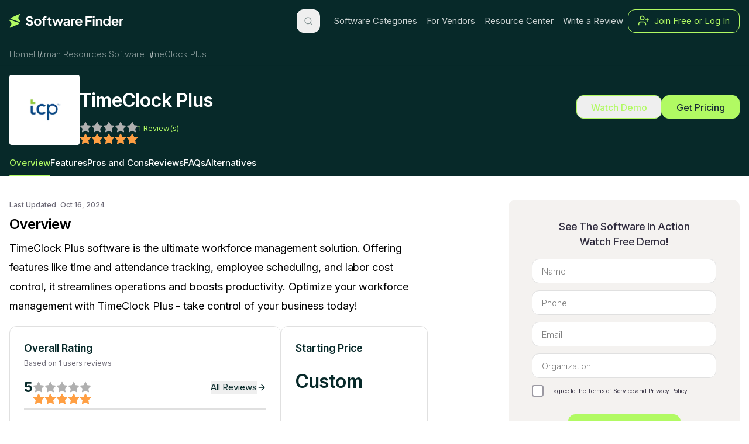

--- FILE ---
content_type: text/html; charset=utf-8
request_url: https://softwarefinder.com/hr/timeclock-plus
body_size: 23741
content:
<!DOCTYPE html><html lang="en"><head><meta charSet="utf-8"/><meta name="viewport" content="width=device-width, initial-scale=1"/><link rel="preload" href="/_next/static/media/103fc5fac08dcb15-s.p.woff2" as="font" crossorigin="" type="font/woff2"/><link rel="preload" href="/_next/static/media/e4af272ccee01ff0-s.p.woff2" as="font" crossorigin="" type="font/woff2"/><link rel="preload" as="image" imageSrcSet="/_next/image?url=%2Fimages%2Fsf-logo-new.svg&amp;w=256&amp;q=75 1x, /_next/image?url=%2Fimages%2Fsf-logo-new.svg&amp;w=640&amp;q=75 2x" fetchPriority="high"/><link rel="preload" as="image" imageSrcSet="/_next/image?url=%2Fimages%2Ficon-search.svg&amp;w=32&amp;q=75 1x, /_next/image?url=%2Fimages%2Ficon-search.svg&amp;w=48&amp;q=75 2x" fetchPriority="high"/><link rel="preload" as="image" imageSrcSet="/_next/image?url=https%3A%2F%2Fsoftware-finder-prod.blr1.cdn.digitaloceanspaces.com%2Fimage%2Fcatalog%2Fproject-management-logo%2Ftimeclock-logo.png&amp;w=16&amp;q=75 16w, /_next/image?url=https%3A%2F%2Fsoftware-finder-prod.blr1.cdn.digitaloceanspaces.com%2Fimage%2Fcatalog%2Fproject-management-logo%2Ftimeclock-logo.png&amp;w=32&amp;q=75 32w, /_next/image?url=https%3A%2F%2Fsoftware-finder-prod.blr1.cdn.digitaloceanspaces.com%2Fimage%2Fcatalog%2Fproject-management-logo%2Ftimeclock-logo.png&amp;w=48&amp;q=75 48w, /_next/image?url=https%3A%2F%2Fsoftware-finder-prod.blr1.cdn.digitaloceanspaces.com%2Fimage%2Fcatalog%2Fproject-management-logo%2Ftimeclock-logo.png&amp;w=64&amp;q=75 64w, /_next/image?url=https%3A%2F%2Fsoftware-finder-prod.blr1.cdn.digitaloceanspaces.com%2Fimage%2Fcatalog%2Fproject-management-logo%2Ftimeclock-logo.png&amp;w=96&amp;q=75 96w, /_next/image?url=https%3A%2F%2Fsoftware-finder-prod.blr1.cdn.digitaloceanspaces.com%2Fimage%2Fcatalog%2Fproject-management-logo%2Ftimeclock-logo.png&amp;w=128&amp;q=75 128w, /_next/image?url=https%3A%2F%2Fsoftware-finder-prod.blr1.cdn.digitaloceanspaces.com%2Fimage%2Fcatalog%2Fproject-management-logo%2Ftimeclock-logo.png&amp;w=256&amp;q=75 256w, /_next/image?url=https%3A%2F%2Fsoftware-finder-prod.blr1.cdn.digitaloceanspaces.com%2Fimage%2Fcatalog%2Fproject-management-logo%2Ftimeclock-logo.png&amp;w=384&amp;q=75 384w, /_next/image?url=https%3A%2F%2Fsoftware-finder-prod.blr1.cdn.digitaloceanspaces.com%2Fimage%2Fcatalog%2Fproject-management-logo%2Ftimeclock-logo.png&amp;w=640&amp;q=75 640w, /_next/image?url=https%3A%2F%2Fsoftware-finder-prod.blr1.cdn.digitaloceanspaces.com%2Fimage%2Fcatalog%2Fproject-management-logo%2Ftimeclock-logo.png&amp;w=750&amp;q=75 750w, /_next/image?url=https%3A%2F%2Fsoftware-finder-prod.blr1.cdn.digitaloceanspaces.com%2Fimage%2Fcatalog%2Fproject-management-logo%2Ftimeclock-logo.png&amp;w=828&amp;q=75 828w, /_next/image?url=https%3A%2F%2Fsoftware-finder-prod.blr1.cdn.digitaloceanspaces.com%2Fimage%2Fcatalog%2Fproject-management-logo%2Ftimeclock-logo.png&amp;w=1080&amp;q=75 1080w, /_next/image?url=https%3A%2F%2Fsoftware-finder-prod.blr1.cdn.digitaloceanspaces.com%2Fimage%2Fcatalog%2Fproject-management-logo%2Ftimeclock-logo.png&amp;w=1200&amp;q=75 1200w, /_next/image?url=https%3A%2F%2Fsoftware-finder-prod.blr1.cdn.digitaloceanspaces.com%2Fimage%2Fcatalog%2Fproject-management-logo%2Ftimeclock-logo.png&amp;w=1920&amp;q=75 1920w, /_next/image?url=https%3A%2F%2Fsoftware-finder-prod.blr1.cdn.digitaloceanspaces.com%2Fimage%2Fcatalog%2Fproject-management-logo%2Ftimeclock-logo.png&amp;w=2048&amp;q=75 2048w, /_next/image?url=https%3A%2F%2Fsoftware-finder-prod.blr1.cdn.digitaloceanspaces.com%2Fimage%2Fcatalog%2Fproject-management-logo%2Ftimeclock-logo.png&amp;w=3840&amp;q=75 3840w" imageSizes="(max-width: 1024px) 48px, 120px" fetchPriority="high"/><link rel="stylesheet" href="/_next/static/css/64aef38eab80fbbb.css" data-precedence="next"/><link rel="stylesheet" href="/_next/static/css/6bd332e835697c39.css" data-precedence="next"/><link rel="stylesheet" href="/_next/static/css/37124d8ede8c8704.css" data-precedence="next"/><link rel="stylesheet" href="/_next/static/css/766787885dce4535.css" data-precedence="next"/><link rel="stylesheet" href="/_next/static/css/2a3620a15362fcf5.css" data-precedence="next"/><link rel="stylesheet" href="/_next/static/css/4c29d8b548dc1a41.css" data-precedence="next"/><link rel="stylesheet" href="/_next/static/css/2f25872ed9e8431c.css" data-precedence="next"/><link rel="stylesheet" href="/_next/static/css/3d2e0a10998d5b6c.css" data-precedence="next"/><link rel="stylesheet" href="/_next/static/css/b91ed40276b8d3f0.css" data-precedence="next"/><link rel="preload" as="script" fetchPriority="low" href="/_next/static/chunks/webpack-9f1d1e1f264748e3.js"/><script src="/_next/static/chunks/fd9d1056-ee4b1af3803e5c4c.js" async=""></script><script src="/_next/static/chunks/2117-dd61ad81703666c4.js" async=""></script><script src="/_next/static/chunks/main-app-73259f09fb6dd72d.js" async=""></script><script src="/_next/static/chunks/7276-e01efa3aa2cce191.js" async=""></script><script src="/_next/static/chunks/6150-fa11e18ff8a905a8.js" async=""></script><script src="/_next/static/chunks/3095-13bbaa923f1148de.js" async=""></script><script src="/_next/static/chunks/3219-df370a991653dcde.js" async=""></script><script src="/_next/static/chunks/app/layout-ca0d19a5e0aac116.js" async=""></script><script src="/_next/static/chunks/7461-a222f0a6bcc68f97.js" async=""></script><script src="/_next/static/chunks/app/error-5e9d069e5ca3b4c6.js" async=""></script><script src="/_next/static/chunks/app/global-error-27f92cf852ae73cc.js" async=""></script><script src="/_next/static/chunks/0e5ce63c-6784f4bb8469c5c0.js" async=""></script><script src="/_next/static/chunks/6532-9be9c02d75ff62e0.js" async=""></script><script src="/_next/static/chunks/660-b922ee66aac590ec.js" async=""></script><script src="/_next/static/chunks/96-a2c0568088782fd8.js" async=""></script><script src="/_next/static/chunks/8927-2211c50a1695eb22.js" async=""></script><script src="/_next/static/chunks/7983-aa2698af22b641de.js" async=""></script><script src="/_next/static/chunks/3733-f3b87f7c43ffc11b.js" async=""></script><script src="/_next/static/chunks/7796-401eb68b2e9ed552.js" async=""></script><script src="/_next/static/chunks/6601-8a6e6e0942471afb.js" async=""></script><script src="/_next/static/chunks/9554-8150d545311f6f00.js" async=""></script><script src="/_next/static/chunks/9050-ff1acde63b7e3a7d.js" async=""></script><script src="/_next/static/chunks/6578-26b23aa0b848700d.js" async=""></script><script src="/_next/static/chunks/4290-144af20cef0b8b54.js" async=""></script><script src="/_next/static/chunks/8222-5a14558c8d075e26.js" async=""></script><script src="/_next/static/chunks/8526-ba24d1138f7e1d0d.js" async=""></script><script src="/_next/static/chunks/1143-f9df50b65af247a8.js" async=""></script><script src="/_next/static/chunks/4380-47dd3d2107b874fa.js" async=""></script><script src="/_next/static/chunks/app/%5Bcategory%5D/%5Bvendor%5D/page-56d9bf079c866f2b.js" async=""></script><link rel="preload" href="https://challenges.cloudflare.com/turnstile/v0/api.js" as="script"/><link rel="icon" type="image/svg+xml" href="/favicon.svg"/><link rel="icon" type="image/png" sizes="48x48" href="/favicon-48x48.png"/><link rel="icon" type="image/png" sizes="32x32" href="/favicon-32x32.png"/><link rel="icon" type="image/png" sizes="16x16" href="/favicon-16x16.png"/><link rel="shortcut icon" href="/favicon.ico"/><link rel="apple-touch-icon" sizes="180x180" href="/apple-touch-icon.png"/><meta name="google-site-verification" content="6AeAE_ttBKww8HaQ1oIww9vCtU4UF_sbTODfS-OGAls"/><meta name="verify-v1" content="6AeAE_ttBKww8HaQ1oIww9vCtU4UF_sbTODfS-OGAls"/><meta name="msvalidate.01" content="2EF537D3F1969797B1F2B8A4FBA398D0"/><link rel="preconnect" href="https://www.google-analytics.com"/><link rel="preconnect" href="https://www.googletagmanager.com"/><link rel="preconnect" href="https://js.hs-scripts.com"/><link rel="preconnect" href="https://js.hubspot.com"/><link rel="preconnect" href="https://js.hscollectedforms.net"/><link rel="preconnect" href="https://js.hs-banner.com"/><link rel="preconnect" href="https://www.apex.live"/><link rel="preconnect" href="https://scripts.clarity.ms"/><link rel="preconnect" href="https://invitation.apexchat.com"/><link rel="preconnect" href="https://challenges.cloudflare.com"/><link rel="dns-prefetch" href="https://b-code.liadm.com"/><link rel="dns-prefetch" href="https://d10w4s0jex8wby.cloudfront.net"/><title>Timeclock Plus Reviews, Demo &amp; Pricing | Software Finder - 2025</title><meta name="description" content="TimeClock Plus, cloud-based software, optimizes workforce management and elevates employee satisfaction. Learn about its features, pricing, or pros and cons."/><meta name="keywords" content="TimeClock Plus , timeclock plus pricing, timeclock plus reviews, c, timeclock plus project management, timeclock plus features, timeclock plus cost "/><meta name="robots" content="index, follow"/><meta name="googlebot" content="index, follow"/><link rel="canonical" href="https://softwarefinder.com/hr/timeclock-plus"/><meta name="google-site-verification" content="6AeAE_ttBKww8HaQ1oIww9vCtU4UF_sbTODfS-OGAls"/><meta name="next-size-adjust"/><script type="application/ld+json">{"@context":"https://schema.org","@type":"Corporation","name":"Software Finder","alternateName":"SoftwareFinder","url":"https://softwarefinder.com/","logo":"https://softwarefinder.com/image/catalog/softwarefinder.png","contactPoint":{"@type":"ContactPoint","telephone":"(661) 384-7070","contactType":"customer service","contactOption":"TollFree","availableLanguage":"en"},"sameAs":["https://twitter.com/softwarefinder2","https://www.youtube.com/channel/UCqqP9XGsEjy9fh4OF2z-Xuw","https://www.linkedin.com/company/softwarefinder-us","https://www.facebook.com/softwarefinderUS"]}</script><script src="/_next/static/chunks/polyfills-42372ed130431b0a.js" noModule=""></script></head><body class="__variable_fa2f99 __variable_cf896d"><main class="app"><script id="TimeClock Plus-vendorPageSchemaSchema" type="application/ld+json">[{"@context":"https://schema.org","@type":"SoftwareApplication","name":"TimeClock Plus","applicationCategory":"BusinessApplication","description":"TimeClock Plus, cloud-based software, optimizes workforce management and elevates employee satisfaction. Learn about its features, pricing, or pros and cons.","offers":{"@type":"Offer","url":"https://softwarefinder.com/hr/timeclock-plus"},"aggregateRating":{"@type":"AggregateRating","ratingValue":5,"reviewCount":1,"bestRating":5},"review":[{"@type":"Review","author":{"@type":"Person","name":"Aries"},"reviewBody":"TimeClock Plus Review","reviewRating":{"@type":"Rating","bestRating":5,"ratingValue":5,"worstRating":1},"datePublished":"2024-04-01T20:00:00.000Z"}]}]</script><header class="Header_header__AF_3G Header_header__AF_3G Header_header_solid__zrsLH"><div class="container"><div class="flex items-center justify-between"><div class="flex items-center gap-8 header__left"><div><a aria-label="Home" class="block link-focus" href="/"><img alt="Softwarefinder" fetchPriority="high" width="195" height="19" decoding="async" data-nimg="1" style="color:transparent" srcSet="/_next/image?url=%2Fimages%2Fsf-logo-new.svg&amp;w=256&amp;q=75 1x, /_next/image?url=%2Fimages%2Fsf-logo-new.svg&amp;w=640&amp;q=75 2x" src="/_next/image?url=%2Fimages%2Fsf-logo-new.svg&amp;w=640&amp;q=75"/></a></div></div><div class="header__right hidden lg:flex items-center gap-12"><div class="header__right_menu flex gap-3 items-center"><div class="header__left_search-bar"><a aria-hidden="true" tabindex="-1" class="sr-only hidden" href="/search-result?search=">go</a><div class="flex items-center relative w-full"><button class="w-10 h-10 flex items-center justify-center rounded-xl border-[1px] border-[#FFFFFF33] transition-all duration-100 ease-in
                    opacity-100" aria-label="Open search"><svg xmlns="http://www.w3.org/2000/svg" width="16" height="16" viewBox="0 0 24 24" fill="none" stroke="currentColor" stroke-width="2" stroke-linecap="round" stroke-linejoin="round" class="text-gray"><circle cx="11" cy="11" r="8"></circle><line x1="21" x2="16.65" y1="21" y2="16.65"></line></svg></button><div class="flex items-center relative transition-all duration-100 ease-in
                    w-4 opacity-0 overflow-hidden"><svg xmlns="http://www.w3.org/2000/svg" width="14" height="14" viewBox="0 0 24 24" fill="none" stroke="currentColor" stroke-width="2" stroke-linecap="round" stroke-linejoin="round" class="absolute left-3 text-white opacity-30"><circle cx="11" cy="11" r="8"></circle><line x1="21" x2="16.65" y1="21" y2="16.65"></line></svg><input id="search-bar-transparent-input" class="w-full h-10 pl-8 pr-12 border-[1px] placeholder:text-xs placeholder:text-white placeholder:opacity-50 border-[#FFFFFF33] rounded-xl text-sm bg-black text-white focus-visible:outline-none transition-all duration-100" placeholder="Quick Search" value=""/><button class="absolute right-3 p-1 text-xs text-gray cursor-pointer" aria-label="Close search"></button><div class="absolute mt-12 w-full transition-opacity duration-100 ease-in
                        opacity-0 pointer-events-none"><div class="SearchDropDown_box__Z8Daz w-full"><div class="text-sm text-grey font-normal">No category found for<!-- --> <span class="italic text-lime font-semibold">&quot;<!-- -->&quot;</span></div></div></div></div></div></div><nav><ul class="flex items-center gap-2" style="padding-left:0"><li class=" hover:opacity-100  px-2 py-2  overflow-visible text-sm font-regular whitespace-nowrap transition-all duration-200 opacity-80" style="margin-left:0"><a class="NavBar_link__1j_TQ " href="/categories">Software Categories</a></li><li class=" hover:opacity-100  px-2 py-2  overflow-visible text-sm font-regular whitespace-nowrap transition-all duration-200 opacity-80" style="margin-left:0"><a class="NavBar_link__1j_TQ " href="/for-vendors">For Vendors</a></li><li class=" hover:opacity-100  px-2 py-2  overflow-visible text-sm font-regular whitespace-nowrap transition-all duration-200 opacity-80" style="margin-left:0"><a class="NavBar_link__1j_TQ " href="/resources">Resource Center</a></li><li class=" hover:opacity-100  px-2 py-2  overflow-visible text-sm font-regular whitespace-nowrap transition-all duration-200 opacity-80" style="margin-left:0"><a class="NavBar_link__1j_TQ " href="/review">Write a Review</a></li><li><a target="_blank" class="flex w-full rounded-xl text-sm py-2 px-2 md:px-4 text-lime bg-transparent border-lime border whitespace-nowrap hover:bg-lime hover:text-black" href="https://my.softwarefinder.com/login"><svg xmlns="http://www.w3.org/2000/svg" width="20" height="20" viewBox="0 0 24 24" fill="none" stroke="currentColor" stroke-width="2" stroke-linecap="round" stroke-linejoin="round" class="mr-2"><path d="M16 21v-2a4 4 0 0 0-4-4H6a4 4 0 0 0-4 4v2"></path><circle cx="9" cy="7" r="4"></circle><line x1="19" x2="19" y1="8" y2="14"></line><line x1="22" x2="16" y1="11" y2="11"></line></svg> <span>Join Free or Log In</span></a></li></ul></nav></div></div><div class="flex items-center gap-4 lg:hidden"><div class="cursor-pointer"><img alt="icon-search" fetchPriority="high" width="24" height="24" decoding="async" data-nimg="1" style="color:transparent" srcSet="/_next/image?url=%2Fimages%2Ficon-search.svg&amp;w=32&amp;q=75 1x, /_next/image?url=%2Fimages%2Ficon-search.svg&amp;w=48&amp;q=75 2x" src="/_next/image?url=%2Fimages%2Ficon-search.svg&amp;w=48&amp;q=75"/></div><div class="btn11"><div class="icon_left"></div><div class="icon_right"></div></div><div class="menu"><div class="pl-7 mt-4 w-fit"><a class="link-focus" href="/"><img alt="Softwarefinder" fetchPriority="high" width="195" height="19" decoding="async" data-nimg="1" style="color:transparent" srcSet="/_next/image?url=%2Fimages%2Fsf-logo-new.svg&amp;w=256&amp;q=75 1x, /_next/image?url=%2Fimages%2Fsf-logo-new.svg&amp;w=640&amp;q=75 2x" src="/_next/image?url=%2Fimages%2Fsf-logo-new.svg&amp;w=640&amp;q=75"/></a></div><div class="mt-6 h-px w-full bg-gray-200 dark:bg-gray-700/60"></div><div class="w-full pt-2"><ul class="flex flex-col divide-y divide-gray-200 dark:divide-gray-700/60"><li><a href="/categories" class="block w-full pl-6 pr-3 py-3 text-white/70 font-normal">Software Categories</a></li><li><a href="/for-vendors" class="block w-full pl-6 pr-3 py-3 text-white/70 font-normal">For Vendors</a></li><li><a href="/resources" class="block w-full pl-6 pr-3 py-3 text-white/70 font-normal">Resource Center</a></li><li><a href="/review" class="block w-full pl-6 pr-3 py-3 text-white/70 font-normal">Write a Review</a></li></ul><div class="h-px w-full bg-gray-200 dark:bg-gray-700/60"></div><div class="mt-8"><a target="_blank" class="flex justify-center px-6" href="https://my.softwarefinder.com/login"><button class=" text-center justify-center font-medium cursor-pointer duration-200 ease-in-out transition-transform hover:scale-105 disabled:cursor-not-allowed disabled:opacity-60 bg-transparent text-lime border border-lime hover:bg-lime hover:text-black px-6 w-full lg:w-fit lg:px-10 py-3 text-base rounded-xl flex gap-3 items-center"><img alt="user-plus" loading="lazy" width="16" height="16" decoding="async" data-nimg="1" class="h-7 w-7" style="color:transparent" srcSet="/_next/image?url=%2Fimages%2FuserPluss.svg&amp;w=16&amp;q=75 1x, /_next/image?url=%2Fimages%2FuserPluss.svg&amp;w=32&amp;q=75 2x" src="/_next/image?url=%2Fimages%2FuserPluss.svg&amp;w=32&amp;q=75"/> <!-- -->Join Free or Log In</button></a></div></div></div></div></div></div></header><div class="bg-black  hidden lg:block"><div class="container"><ul class="BreadCrumb_bread_crumb__9SVeF flex items-center gap-6 py-2 !pl-0" itemScope="" itemType="https://schema.org/BreadcrumbList"><li itemProp="itemListElement" itemScope="" itemType="https://schema.org/ListItem"><a itemProp="item" class="text-sm hover:underline font-light text-white opacity-50" href="https://softwarefinder.com"><span itemProp="name">Home</span></a><meta itemProp="position" content="1"/></li><li itemProp="itemListElement" itemScope="" itemType="https://schema.org/ListItem"><a itemProp="item" itemScope="" itemID="https://softwarefinder.com/hr" itemType="https://schema.org/WebPage" class="text-sm hover:underline opacity-50 font-light text-white capitalize" href="/hr"><span itemProp="name">Human Resources Software</span></a><meta itemProp="position" content="2"/></li><li itemProp="itemListElement" itemScope="" itemType="https://schema.org/ListItem"><a itemProp="item" itemScope="" itemID="https://softwarefinder.com/hr/timeclock-plus" itemType="https://schema.org/WebPage" class="text-sm hover:underline font-light opacity-50 text-white capitalize" href="/hr/timeclock-plus"><span itemProp="name">TimeClock Plus</span></a><meta itemProp="position" content="3"/></li></ul></div></div><!--$--><div style="height:5px;background-color:#072929;box-shadow:inset 0 0.5px 0 #072929, inset 0 -0.5px 0 #072929;opacity:1" aria-hidden="true"></div><section class="VendorHeader_header__xWkrG pt-1.5"><header><div class="container"><div class="flex flex-col md:flex-row justify-between"><div class="flex gap-x-4"><div class="VendorHeader_img_desktop__avoSC  flex-shrink-0 border-white border-[2px]"><img alt="TimeClock Plus" fetchPriority="high" width="220" height="32" decoding="async" data-nimg="1" class="cursor-pointer p-2" style="color:transparent;height:auto;width:220px" sizes="(max-width: 1024px) 48px, 120px" srcSet="/_next/image?url=https%3A%2F%2Fsoftware-finder-prod.blr1.cdn.digitaloceanspaces.com%2Fimage%2Fcatalog%2Fproject-management-logo%2Ftimeclock-logo.png&amp;w=16&amp;q=75 16w, /_next/image?url=https%3A%2F%2Fsoftware-finder-prod.blr1.cdn.digitaloceanspaces.com%2Fimage%2Fcatalog%2Fproject-management-logo%2Ftimeclock-logo.png&amp;w=32&amp;q=75 32w, /_next/image?url=https%3A%2F%2Fsoftware-finder-prod.blr1.cdn.digitaloceanspaces.com%2Fimage%2Fcatalog%2Fproject-management-logo%2Ftimeclock-logo.png&amp;w=48&amp;q=75 48w, /_next/image?url=https%3A%2F%2Fsoftware-finder-prod.blr1.cdn.digitaloceanspaces.com%2Fimage%2Fcatalog%2Fproject-management-logo%2Ftimeclock-logo.png&amp;w=64&amp;q=75 64w, /_next/image?url=https%3A%2F%2Fsoftware-finder-prod.blr1.cdn.digitaloceanspaces.com%2Fimage%2Fcatalog%2Fproject-management-logo%2Ftimeclock-logo.png&amp;w=96&amp;q=75 96w, /_next/image?url=https%3A%2F%2Fsoftware-finder-prod.blr1.cdn.digitaloceanspaces.com%2Fimage%2Fcatalog%2Fproject-management-logo%2Ftimeclock-logo.png&amp;w=128&amp;q=75 128w, /_next/image?url=https%3A%2F%2Fsoftware-finder-prod.blr1.cdn.digitaloceanspaces.com%2Fimage%2Fcatalog%2Fproject-management-logo%2Ftimeclock-logo.png&amp;w=256&amp;q=75 256w, /_next/image?url=https%3A%2F%2Fsoftware-finder-prod.blr1.cdn.digitaloceanspaces.com%2Fimage%2Fcatalog%2Fproject-management-logo%2Ftimeclock-logo.png&amp;w=384&amp;q=75 384w, /_next/image?url=https%3A%2F%2Fsoftware-finder-prod.blr1.cdn.digitaloceanspaces.com%2Fimage%2Fcatalog%2Fproject-management-logo%2Ftimeclock-logo.png&amp;w=640&amp;q=75 640w, /_next/image?url=https%3A%2F%2Fsoftware-finder-prod.blr1.cdn.digitaloceanspaces.com%2Fimage%2Fcatalog%2Fproject-management-logo%2Ftimeclock-logo.png&amp;w=750&amp;q=75 750w, /_next/image?url=https%3A%2F%2Fsoftware-finder-prod.blr1.cdn.digitaloceanspaces.com%2Fimage%2Fcatalog%2Fproject-management-logo%2Ftimeclock-logo.png&amp;w=828&amp;q=75 828w, /_next/image?url=https%3A%2F%2Fsoftware-finder-prod.blr1.cdn.digitaloceanspaces.com%2Fimage%2Fcatalog%2Fproject-management-logo%2Ftimeclock-logo.png&amp;w=1080&amp;q=75 1080w, /_next/image?url=https%3A%2F%2Fsoftware-finder-prod.blr1.cdn.digitaloceanspaces.com%2Fimage%2Fcatalog%2Fproject-management-logo%2Ftimeclock-logo.png&amp;w=1200&amp;q=75 1200w, /_next/image?url=https%3A%2F%2Fsoftware-finder-prod.blr1.cdn.digitaloceanspaces.com%2Fimage%2Fcatalog%2Fproject-management-logo%2Ftimeclock-logo.png&amp;w=1920&amp;q=75 1920w, /_next/image?url=https%3A%2F%2Fsoftware-finder-prod.blr1.cdn.digitaloceanspaces.com%2Fimage%2Fcatalog%2Fproject-management-logo%2Ftimeclock-logo.png&amp;w=2048&amp;q=75 2048w, /_next/image?url=https%3A%2F%2Fsoftware-finder-prod.blr1.cdn.digitaloceanspaces.com%2Fimage%2Fcatalog%2Fproject-management-logo%2Ftimeclock-logo.png&amp;w=3840&amp;q=75 3840w" src="/_next/image?url=https%3A%2F%2Fsoftware-finder-prod.blr1.cdn.digitaloceanspaces.com%2Fimage%2Fcatalog%2Fproject-management-logo%2Ftimeclock-logo.png&amp;w=3840&amp;q=75"/></div><div class="flex items-center justify-between gap-4 pt-3 lg:pt-0 flex-grow"><div class="min-w-0"><h1 class="font-inter-tight font-semibold text-xl lg:text-3xl py-2">TimeClock Plus</h1><div class="lg:flex-col lg:flex-start"><div><span class="hidden"><span>5</span></span><div class="flex items-end gap-2"><a class="flex flex-row lg:items-center gap-2 pt-2" href="/hr/timeclock-plus/reviews"><!--$--><div class="flex gap-1"><span class="relative inline-block h-5 w-5 "><svg xmlns="http://www.w3.org/2000/svg" width="24" height="24" viewBox="0 0 24 24" fill="none" stroke="currentColor" stroke-width="2" stroke-linecap="round" stroke-linejoin="round" class="h-5 w-5 text-gray-300 fill-gray-300"><polygon points="12 2 15.09 8.26 22 9.27 17 14.14 18.18 21.02 12 17.77 5.82 21.02 7 14.14 2 9.27 8.91 8.26 12 2"></polygon></svg><span class="absolute inset-0 overflow-hidden pointer-events-none" style="width:100%"><svg xmlns="http://www.w3.org/2000/svg" width="24" height="24" viewBox="0 0 24 24" fill="none" stroke="currentColor" stroke-width="2" stroke-linecap="round" stroke-linejoin="round" class="h-5 w-5 text-[#ff9f43] fill-[#ff9f43]"><polygon points="12 2 15.09 8.26 22 9.27 17 14.14 18.18 21.02 12 17.77 5.82 21.02 7 14.14 2 9.27 8.91 8.26 12 2"></polygon></svg></span></span><span class="relative inline-block h-5 w-5 "><svg xmlns="http://www.w3.org/2000/svg" width="24" height="24" viewBox="0 0 24 24" fill="none" stroke="currentColor" stroke-width="2" stroke-linecap="round" stroke-linejoin="round" class="h-5 w-5 text-gray-300 fill-gray-300"><polygon points="12 2 15.09 8.26 22 9.27 17 14.14 18.18 21.02 12 17.77 5.82 21.02 7 14.14 2 9.27 8.91 8.26 12 2"></polygon></svg><span class="absolute inset-0 overflow-hidden pointer-events-none" style="width:100%"><svg xmlns="http://www.w3.org/2000/svg" width="24" height="24" viewBox="0 0 24 24" fill="none" stroke="currentColor" stroke-width="2" stroke-linecap="round" stroke-linejoin="round" class="h-5 w-5 text-[#ff9f43] fill-[#ff9f43]"><polygon points="12 2 15.09 8.26 22 9.27 17 14.14 18.18 21.02 12 17.77 5.82 21.02 7 14.14 2 9.27 8.91 8.26 12 2"></polygon></svg></span></span><span class="relative inline-block h-5 w-5 "><svg xmlns="http://www.w3.org/2000/svg" width="24" height="24" viewBox="0 0 24 24" fill="none" stroke="currentColor" stroke-width="2" stroke-linecap="round" stroke-linejoin="round" class="h-5 w-5 text-gray-300 fill-gray-300"><polygon points="12 2 15.09 8.26 22 9.27 17 14.14 18.18 21.02 12 17.77 5.82 21.02 7 14.14 2 9.27 8.91 8.26 12 2"></polygon></svg><span class="absolute inset-0 overflow-hidden pointer-events-none" style="width:100%"><svg xmlns="http://www.w3.org/2000/svg" width="24" height="24" viewBox="0 0 24 24" fill="none" stroke="currentColor" stroke-width="2" stroke-linecap="round" stroke-linejoin="round" class="h-5 w-5 text-[#ff9f43] fill-[#ff9f43]"><polygon points="12 2 15.09 8.26 22 9.27 17 14.14 18.18 21.02 12 17.77 5.82 21.02 7 14.14 2 9.27 8.91 8.26 12 2"></polygon></svg></span></span><span class="relative inline-block h-5 w-5 "><svg xmlns="http://www.w3.org/2000/svg" width="24" height="24" viewBox="0 0 24 24" fill="none" stroke="currentColor" stroke-width="2" stroke-linecap="round" stroke-linejoin="round" class="h-5 w-5 text-gray-300 fill-gray-300"><polygon points="12 2 15.09 8.26 22 9.27 17 14.14 18.18 21.02 12 17.77 5.82 21.02 7 14.14 2 9.27 8.91 8.26 12 2"></polygon></svg><span class="absolute inset-0 overflow-hidden pointer-events-none" style="width:100%"><svg xmlns="http://www.w3.org/2000/svg" width="24" height="24" viewBox="0 0 24 24" fill="none" stroke="currentColor" stroke-width="2" stroke-linecap="round" stroke-linejoin="round" class="h-5 w-5 text-[#ff9f43] fill-[#ff9f43]"><polygon points="12 2 15.09 8.26 22 9.27 17 14.14 18.18 21.02 12 17.77 5.82 21.02 7 14.14 2 9.27 8.91 8.26 12 2"></polygon></svg></span></span><span class="relative inline-block h-5 w-5 "><svg xmlns="http://www.w3.org/2000/svg" width="24" height="24" viewBox="0 0 24 24" fill="none" stroke="currentColor" stroke-width="2" stroke-linecap="round" stroke-linejoin="round" class="h-5 w-5 text-gray-300 fill-gray-300"><polygon points="12 2 15.09 8.26 22 9.27 17 14.14 18.18 21.02 12 17.77 5.82 21.02 7 14.14 2 9.27 8.91 8.26 12 2"></polygon></svg><span class="absolute inset-0 overflow-hidden pointer-events-none" style="width:100%"><svg xmlns="http://www.w3.org/2000/svg" width="24" height="24" viewBox="0 0 24 24" fill="none" stroke="currentColor" stroke-width="2" stroke-linecap="round" stroke-linejoin="round" class="h-5 w-5 text-[#ff9f43] fill-[#ff9f43]"><polygon points="12 2 15.09 8.26 22 9.27 17 14.14 18.18 21.02 12 17.77 5.82 21.02 7 14.14 2 9.27 8.91 8.26 12 2"></polygon></svg></span></span></div><!--/$--><p class="text-lime text-overline mt-[2px] hidden lg:block"><span>1</span> Review(s)</p></a></div></div></div></div></div></div><div class="mt-6 lg:mt-10 flex-shrink-0 mb-4 lg:mb-0 flex flex-row gap-3 align-center h-10 z-[997] justify-center"><button class=" text-center justify-center font-medium cursor-pointer duration-200 ease-in-out transition-transform hover:scale-105 disabled:cursor-not-allowed disabled:opacity-60 bg-transparent text-lime border border-lime hover:bg-lime hover:text-black px-6 py-2 text-base rounded-xl w-full md:w-auto text-xs lg:text-base">Watch Demo</button><button class=" text-center justify-center font-medium cursor-pointer duration-200 ease-in-out transition-transform hover:scale-105 disabled:cursor-not-allowed disabled:opacity-60 bg-lime text-dark border border-lime hover:shadow hover:shadow-[#B1FA6352] hover:bg-gradient-to-r from-[#B1FA63] to-[#0000000A] disabled:bg-[#B1FA63] px-6 py-2 text-base rounded-xl w-full md:w-auto text-xs lg:text-base">Get Pricing</button></div></div><div class=" text-primary pt-2"><div class="flex flex-col"><ul class="VendorTabList_lists__9cW8r flex items-center gap-10 !pl-0"><a class="font-medium text-white transition-effect shifted-up" href="/hr/timeclock-plus#overview"><li class="truncate VendorTabList_list_item__tyudy ">Overview</li></a><a class="font-medium text-white transition-effect shifted-up" href="/hr/timeclock-plus#features"><li class="truncate VendorTabList_list_item__tyudy ">Features</li></a><a class="font-medium text-white transition-effect shifted-up" href="/hr/timeclock-plus#pros-cons"><li class="truncate VendorTabList_list_item__tyudy ">Pros and Cons</li></a><a class="font-medium text-white transition-effect shifted-up" href="/hr/timeclock-plus/reviews"><li class="truncate VendorTabList_list_item__tyudy ">Reviews</li></a><a class="font-medium text-white transition-effect shifted-up" href="/hr/timeclock-plus#faqs"><li class="truncate VendorTabList_list_item__tyudy ">FAQs</li></a><a class="font-medium text-white transition-effect shifted-up" href="/hr/timeclock-plus/alternatives"><li class="truncate VendorTabList_list_item__tyudy ">Alternatives</li></a></ul></div></div></div></header></section><!--/$--><section class="mt-10 mb-10 lg:mb-24 main-content container"><div class="lg:grid grid-cols-12 gap-8 items-start"><div class="col-span-12 lg:col-span-7"><p class="font-medium !text-primary text-caption opacity-70 mb-2"><span class=" pr-1">Last Updated</span> <!-- -->Oct 16, 2024</p><h2 class="font-inter-tight font-semibold text-xl lg:text-xl mb-2">Overview</h2><!--$--><div class="font-regular text-base"><div class="Description_innerContent__TgrSU main-content"><div><p>TimeClock Plus software is the ultimate workforce management solution. Offering features like time and attendance tracking, employee scheduling, and labor cost control, it streamlines operations and boosts productivity. Optimize your workforce management with TimeClock Plus - take control of your business today!</p></div></div></div><!--/$--><div class="block lg:hidden"><!--$--><div class="WatchDemoSidebarForm_wrapper__hOXEL my-10 lg:my-0 "><h2 class="font-inter-tight font-medium text-2xl text-primary !text-medium lg:text-[20px] text-center"><span class="hidden lg:inline">See The Software In Action <br/> Watch Free Demo!</span><span class="inline lg:hidden">Get A Firsthand Look At Software <br/> Watch Free Demo</span></h2><div><form id="Watch Demo CTA Form" method="GET"><div class="flex flex-col items-left justify-center mt-4"><input class="text-base font-light w-full mb-3 px-4 py-2 text-foreground placeholder:text-sm text-base border border-gray-200 rounded-xl focus:outline-none focus:ring-2 focus:ring-accent-green " type="text" placeholder="Name" id="name-:R1khb7rrlkq:" cy-attr="name" required="" autoComplete="name" name="name" value=""/><input class="text-base font-light w-full mb-3 px-4 py-2 text-foreground placeholder:text-sm text-base border border-gray-200 rounded-xl focus:outline-none focus:ring-2 focus:ring-accent-green " type="phone" placeholder="Phone" id="phone-:R2khb7rrlkq:" cy-attr="phone" required="" autoComplete="tel" name="phone" value=""/><input class="text-base font-light w-full mb-3 px-4 py-2 text-foreground placeholder:text-sm text-base border border-gray-200 rounded-xl focus:outline-none focus:ring-2 focus:ring-accent-green " type="email" placeholder="Email" id="email-:R3khb7rrlkq:" cy-attr="email" required="" autoComplete="email" name="email" value=""/><input class="text-base font-light w-full mb-3 px-4 py-2 text-foreground placeholder:text-sm text-base border border-gray-200 rounded-xl focus:outline-none focus:ring-2 focus:ring-accent-green " type="text" placeholder="Organization" id="company-:R4khb7rrlkq:" cy-attr="organization" required="" autoComplete="organization" name="company" value=""/><select class="Input_input__a5J6C hidden" name="Our Website" id="Our Website-:R5khb7rrlkq:" required="" autoComplete="on"><option value="SF" selected="">SF</option></select><input class="text-base font-light hidden " type="text" placeholder="category" id="Website Category-:R7khb7rrlkq:" required="" readOnly="" autoComplete="on" name="Website Category" value="hr"/><div class="grid grid-cols-12 gap-2 items-center"><button type="button" role="checkbox" aria-checked="false" data-state="unchecked" value="on" class="WatchDemoSidebarForm_CheckboxRoot__JBf_T col-span-1" id="c1"></button><input type="checkbox" aria-hidden="true" style="transform:translateX(-100%);position:absolute;pointer-events:none;opacity:0;margin:0" tabindex="-1" value="on"/><label class="text-[10px] col-span-11 text-primary ms-1" for="c1">I agree to the<a target="_blank" class="text-primary" href="/terms-of-service"> <!-- -->Terms of Service</a> <!-- -->and<a class="text-primary" target="_blank" href="/privacy-policy"> <!-- -->Privacy Policy</a>.</label></div><div class="flex items-baseline justify-center"><button class=" text-center justify-center font-medium cursor-pointer duration-200 ease-in-out transition-transform hover:scale-105 disabled:cursor-not-allowed disabled:opacity-60 bg-lime text-dark border border-lime hover:shadow hover:shadow-[#B1FA6352] hover:bg-gradient-to-r from-[#B1FA63] to-[#0000000A] disabled:bg-[#B1FA63] px-6 w-full lg:w-fit lg:px-10 py-3 text-base rounded-xl mt-[30px] text-center w-full flex items-center gap-2 false"><svg width="14" height="14" viewBox="0 0 14 14" fill="none" xmlns="http://www.w3.org/2000/svg"><path d="M12.3255 7.705C12.0309 8.82417 10.6389 9.615 7.85475 11.1968C5.16333 12.7258 3.81767 13.4903 2.73319 13.183C2.28483 13.0559 1.87633 12.8147 1.54687 12.4822C0.75 11.6782 0.75 10.1188 0.75 7C0.75 3.88117 0.75 2.32175 1.54687 1.51777C1.87633 1.18538 2.28483 0.944067 2.73319 0.817017C3.81767 0.509709 5.16333 1.27423 7.85475 2.80328C10.6389 4.38498 12.0309 5.17583 12.3255 6.295C12.4471 6.757 12.4471 7.243 12.3255 7.705Z" stroke="#072929" stroke-width="1.8" stroke-linejoin="round"></path></svg>Watch Demo</button></div></div></form></div></div><!--/$--></div><div><div class="mb-8 flex flex-col lg:flex-row gap-5 mt-3"><div class="w-full lg:w-[65%] transition-all duration-150 hover:scale-[1.02] p-6 border-gray-200 border-[1px] rounded-xl cursor-pointer group overflow-hidden"><h6 class="font-inter-tight font-semibold text-base lg:text-lg lg:text-medium text-black pb-1">Overall Rating</h6><p class="font-regular text-base lg:text-caption font-normal text-primary opacity-70">Based on 1 users reviews</p><div class="pt-4 flex justify-between items-center"><div class="flex items-center gap-1"><p class="font-regular text-xl lg:text-xl text-black font-bold">5</p><div class="flex"><div class="flex gap-1"><span class="relative inline-block h-5 w-5 "><svg xmlns="http://www.w3.org/2000/svg" width="24" height="24" viewBox="0 0 24 24" fill="none" stroke="currentColor" stroke-width="2" stroke-linecap="round" stroke-linejoin="round" class="h-5 w-5 text-gray-300 fill-gray-300"><polygon points="12 2 15.09 8.26 22 9.27 17 14.14 18.18 21.02 12 17.77 5.82 21.02 7 14.14 2 9.27 8.91 8.26 12 2"></polygon></svg><span class="absolute inset-0 overflow-hidden pointer-events-none" style="width:100%"><svg xmlns="http://www.w3.org/2000/svg" width="24" height="24" viewBox="0 0 24 24" fill="none" stroke="currentColor" stroke-width="2" stroke-linecap="round" stroke-linejoin="round" class="h-5 w-5 text-[#ff9f43] fill-[#ff9f43]"><polygon points="12 2 15.09 8.26 22 9.27 17 14.14 18.18 21.02 12 17.77 5.82 21.02 7 14.14 2 9.27 8.91 8.26 12 2"></polygon></svg></span></span><span class="relative inline-block h-5 w-5 "><svg xmlns="http://www.w3.org/2000/svg" width="24" height="24" viewBox="0 0 24 24" fill="none" stroke="currentColor" stroke-width="2" stroke-linecap="round" stroke-linejoin="round" class="h-5 w-5 text-gray-300 fill-gray-300"><polygon points="12 2 15.09 8.26 22 9.27 17 14.14 18.18 21.02 12 17.77 5.82 21.02 7 14.14 2 9.27 8.91 8.26 12 2"></polygon></svg><span class="absolute inset-0 overflow-hidden pointer-events-none" style="width:100%"><svg xmlns="http://www.w3.org/2000/svg" width="24" height="24" viewBox="0 0 24 24" fill="none" stroke="currentColor" stroke-width="2" stroke-linecap="round" stroke-linejoin="round" class="h-5 w-5 text-[#ff9f43] fill-[#ff9f43]"><polygon points="12 2 15.09 8.26 22 9.27 17 14.14 18.18 21.02 12 17.77 5.82 21.02 7 14.14 2 9.27 8.91 8.26 12 2"></polygon></svg></span></span><span class="relative inline-block h-5 w-5 "><svg xmlns="http://www.w3.org/2000/svg" width="24" height="24" viewBox="0 0 24 24" fill="none" stroke="currentColor" stroke-width="2" stroke-linecap="round" stroke-linejoin="round" class="h-5 w-5 text-gray-300 fill-gray-300"><polygon points="12 2 15.09 8.26 22 9.27 17 14.14 18.18 21.02 12 17.77 5.82 21.02 7 14.14 2 9.27 8.91 8.26 12 2"></polygon></svg><span class="absolute inset-0 overflow-hidden pointer-events-none" style="width:100%"><svg xmlns="http://www.w3.org/2000/svg" width="24" height="24" viewBox="0 0 24 24" fill="none" stroke="currentColor" stroke-width="2" stroke-linecap="round" stroke-linejoin="round" class="h-5 w-5 text-[#ff9f43] fill-[#ff9f43]"><polygon points="12 2 15.09 8.26 22 9.27 17 14.14 18.18 21.02 12 17.77 5.82 21.02 7 14.14 2 9.27 8.91 8.26 12 2"></polygon></svg></span></span><span class="relative inline-block h-5 w-5 "><svg xmlns="http://www.w3.org/2000/svg" width="24" height="24" viewBox="0 0 24 24" fill="none" stroke="currentColor" stroke-width="2" stroke-linecap="round" stroke-linejoin="round" class="h-5 w-5 text-gray-300 fill-gray-300"><polygon points="12 2 15.09 8.26 22 9.27 17 14.14 18.18 21.02 12 17.77 5.82 21.02 7 14.14 2 9.27 8.91 8.26 12 2"></polygon></svg><span class="absolute inset-0 overflow-hidden pointer-events-none" style="width:100%"><svg xmlns="http://www.w3.org/2000/svg" width="24" height="24" viewBox="0 0 24 24" fill="none" stroke="currentColor" stroke-width="2" stroke-linecap="round" stroke-linejoin="round" class="h-5 w-5 text-[#ff9f43] fill-[#ff9f43]"><polygon points="12 2 15.09 8.26 22 9.27 17 14.14 18.18 21.02 12 17.77 5.82 21.02 7 14.14 2 9.27 8.91 8.26 12 2"></polygon></svg></span></span><span class="relative inline-block h-5 w-5 "><svg xmlns="http://www.w3.org/2000/svg" width="24" height="24" viewBox="0 0 24 24" fill="none" stroke="currentColor" stroke-width="2" stroke-linecap="round" stroke-linejoin="round" class="h-5 w-5 text-gray-300 fill-gray-300"><polygon points="12 2 15.09 8.26 22 9.27 17 14.14 18.18 21.02 12 17.77 5.82 21.02 7 14.14 2 9.27 8.91 8.26 12 2"></polygon></svg><span class="absolute inset-0 overflow-hidden pointer-events-none" style="width:100%"><svg xmlns="http://www.w3.org/2000/svg" width="24" height="24" viewBox="0 0 24 24" fill="none" stroke="currentColor" stroke-width="2" stroke-linecap="round" stroke-linejoin="round" class="h-5 w-5 text-[#ff9f43] fill-[#ff9f43]"><polygon points="12 2 15.09 8.26 22 9.27 17 14.14 18.18 21.02 12 17.77 5.82 21.02 7 14.14 2 9.27 8.91 8.26 12 2"></polygon></svg></span></span></div></div></div><div class="flex items-center text-black text-xs"><div class="transition-all duration-150 flex justify-end gap-1 items-center text-black text-sm group-hover:translate-x-1"><button class="transition-all duration-150 group-hover:translate-x-1">All Reviews</button><svg xmlns="http://www.w3.org/2000/svg" width="16" height="16" viewBox="0 0 24 24" fill="none" stroke="currentColor" stroke-width="2" stroke-linecap="round" stroke-linejoin="round" class="transition-all duration-150 group-hover:translate-x-1"><line x1="5" x2="19" y1="12" y2="12"></line><polyline points="12 5 19 12 12 19"></polyline></svg></div></div></div><div class="border-gray-200 border-[1px] my-5"></div><h6 class="font-inter-tight font-semibold text-base lg:text-lg lg:text-medium text-black pb-3">Rating Distribution</h6><div class="flex flex-col gap-2 mr-6"><div class="flex items-center gap-3 text-primary "><p class="font-regular text-base opacity-70 text-caption lg:text-caption text-left min-w-[60px]">Positive</p><div aria-valuemax="100" aria-valuemin="0" aria-valuenow="100" aria-valuetext="100%" role="progressbar" data-state="complete" data-value="100" data-max="100" class="Progress_ProgressRoot__CT9X6 w-full" aria-label="positive-star reviews"><div data-state="complete" data-value="100" data-max="100" class="h-full rounded-full transition-all duration-300" style="width:100%;background-color:#24B364"></div></div><p class="font-regular text-base font-semibold w-1 text-caption lg:text-caption text-right">100<!-- -->%</p></div><div class="flex items-center gap-3 text-primary "><p class="font-regular text-base opacity-70 text-caption lg:text-caption text-left min-w-[60px]">Neutral</p><div aria-valuemax="100" aria-valuemin="0" aria-valuenow="0" aria-valuetext="0%" role="progressbar" data-state="loading" data-value="0" data-max="100" class="Progress_ProgressRoot__CT9X6 w-full" aria-label="neutral-star reviews"><div data-state="loading" data-value="0" data-max="100" class="h-full rounded-full transition-all duration-300" style="width:0%;background-color:#D4ACFF"></div></div><p class="font-regular text-base font-semibold w-1 text-caption lg:text-caption text-right">0<!-- -->%</p></div><div class="flex items-center gap-3 text-primary "><p class="font-regular text-base opacity-70 text-caption lg:text-caption text-left min-w-[60px]">Negative</p><div aria-valuemax="100" aria-valuemin="0" aria-valuenow="0" aria-valuetext="0%" role="progressbar" data-state="loading" data-value="0" data-max="100" class="Progress_ProgressRoot__CT9X6 w-full" aria-label="negative-star reviews"><div data-state="loading" data-value="0" data-max="100" class="h-full rounded-full transition-all duration-300" style="width:0%;background-color:#FE7733"></div></div><p class="font-regular text-base font-semibold w-1 text-caption lg:text-caption text-right">0<!-- -->%</p></div></div></div><div class="w-full lg:w-[35%]"><!--$--><div class="h-[200px] lg:h-full flex flex-col gap-2 justify-between overflow-hidden p-6 border-gray-200 border-[1px] rounded-xl transition-all duration-150 hover:scale-[1.02] cursor-pointer group relative"><div class="absolute inset-0 pointer-events-none overflow-hidden"><svg width="128" height="112" class="absolute bottom-0 left-0 w-24 h-20 lg:w-32 lg:h-28 -translate-x-[28%] translate-y-1/3" viewBox="0 0 77 136" fill="none" xmlns="http://www.w3.org/2000/svg"><path opacity="0.08" d="M70.4936 43.6048C71.9832 25.3398 44.5106 10.4259 23.5146 20.433C-2.71264 32.9318 -0.425036 64.5247 31.9664 66.1959C46.3807 66.9383 58.9888 65.3552 67.5571 74.8005C76.1253 84.2471 79.8386 108.301 54.5826 116.465C29.3252 124.628 3 110.069 3 92.3114M38.0894 3V17.1223M38.0894 121.739V133" stroke="#072929" stroke-width="6" stroke-linecap="round" stroke-linejoin="round"></path></svg></div><div class="relative z-10"><h6 class="font-inter-tight font-semibold text-base lg:text-lg lg:text-medium text-black pb-6">Starting Price</h6><h6 class="font-inter-tight text-3xl lg:text-3xl font-semibold text-black">Custom</h6></div><div class="relative z-10 transition-all duration-150 flex justify-end gap-1 items-center text-black text-sm group-hover:translate-x-1"><button class="transition-all duration-150 group-hover:translate-x-1">Get Pricing</button><svg xmlns="http://www.w3.org/2000/svg" width="16" height="16" viewBox="0 0 24 24" fill="none" stroke="currentColor" stroke-width="2" stroke-linecap="round" stroke-linejoin="round" class="transition-all duration-150 group-hover:translate-x-1"><line x1="5" x2="19" y1="12" y2="12"></line><polyline points="12 5 19 12 12 19"></polyline></svg></div></div><!--/$--></div></div></div><section class=""></section><div class="py-0 lg:py-8"><!--$!--><template data-dgst="BAILOUT_TO_CLIENT_SIDE_RENDERING"></template><!--/$--></div><div class="pt-8"><!--$!--><template data-dgst="BAILOUT_TO_CLIENT_SIDE_RENDERING"></template><div class="h-64 animate-pulse bg-gray-100 rounded-lg"></div><!--/$--></div><div class="my-6 text-sm text-gray-400 text-center"></div><!--$--><!--$--><div class="font-regular text-base"><div class="Description_innerContent__TgrSU main-content"><div><h2><strong>What Is TimeClock Plus?</strong></h2><h3><strong>Overview</strong></h3><p>TimeClock Plus (TCP) is a cloud-based workforce management solution that streamlines daily processes, mitigates compliance issues, and enhances the employee experience. It offers a robust solution suite that automates timekeeping, scheduling, and labor-related processes.</p><p>It helps administrators monitor and schedule employees, manage labor costs, and reduce compliance risk. TimeClock Plus is particularly beneficial for businesses looking to automate their time-tracking process to better manage labor-related risks, pay their staff on time, and ensure compliance.</p><h3><strong>What Is TimeClock Plus Best For?</strong></h3><p>TimeClock Plus is renowned for its simple user interface. The software’s design is intuitive and user-friendly, making it easy for teams and administrators to navigate. This simplicity does not compromise its functionality, as the software still offers a comprehensive suite of workforce management solutions.</p><h3><strong>TimeClock Plus Pricing</strong></h3><div class="raw-html-embed">The cost of TimeClock Plus depends on the specific needs and size of a company. Get a customizable <b><a href="void(0)" id="price" type="button btn-lg" data-backdrop="static" data-keyboard="false" data-toggle="modal" data-target="#modal-quicksignup">TimeClock Plus pricing</a></b>
 that best suits your organizational budget.</div><h3><strong>TimeClock Plus Integrations</strong></h3><p>The following are the third-party applications that integrate with TimeClock Plus:</p><ul><li style="margin-left:40px;">ADP</li><li style="margin-left:40px;"><a href="https://softwarefinder.com/accounting-software/quickbooks" target="_blank">QuickBooks</a></li><li style="margin-left:40px;"><a href="https://softwarefinder.com/hr/paychex-flex" target="_blank">Paychex</a></li><li style="margin-left:40px;">SAP</li><li style="margin-left:40px;"><a href="https://softwarefinder.com/crm/sage" target="_blank">Sage</a></li><li style="margin-left:40px;"><a href="https://softwarefinder.com/project-management-software/netsuite" target="_blank">NetSuite</a></li><li style="margin-left:40px;">Oracle HCM</li></ul><h2><strong>How Does TimeClock Plus Work?</strong></h2><p>Here's how you can navigate the dashboard and make use of the software's features:</p><ul><li style="margin-left:40px;">Log in with your credentials to access the TimeClock Plus dashboard</li><li style="margin-left:40px;">Clock in or out with a single click for time tracking</li><li style="margin-left:40px;">Manage schedules by setting shifts and breaks</li><li style="margin-left:40px;">Approve timecards and handle employee requests</li><li style="margin-left:40px;">Generate and export detailed attendance reports</li><li style="margin-left:40px;">Set up alerts for overtime and compliance</li><li style="margin-left:40px;">Access mobile app for on-the-go time management</li></ul><div class="raw-html-embed">Schedule a free <b><a href="void(0)" id="demo" type="button btn-lg" data-backdrop="static" data-keyboard="false" data-toggle="modal" data-target="#modal-quicksignup">TimeClock Plus demo</a></b>
 to experience the software first-hand.</div><h2><strong>Who Is TimeClock Plus For?</strong></h2><p>The platform is highly scalable and capable of meeting the needs of growing organizations, including SMBs and large enterprises. State and local governments also use it. The following industries use TimeClock Plus:</p><ul><li style="margin-left:40px;">Construction</li><li style="margin-left:40px;">Manufacturing</li><li style="margin-left:40px;">Healthcare</li><li style="margin-left:40px;">Retail</li><li style="margin-left:40px;">Education</li></ul><h2><strong>Is TimeClock Plus Right For You?</strong></h2><p>Are you looking for a comprehensive workforce management solution to streamline your daily processes, control costs, and enhance the employee experience? If so, TimeClock Plus might be the perfect fit for you. It is an award-winning software trusted by over 30,000 satisfied customers worldwide.</p><p>TimeClock Plus operates in a cloud-based SaaS environment hosted within industry-leading U.S.-based data centers with highly trained security teams. It guarantees SOC-2 compliance, so your solution is always secure and accessible. Moreover, the software is built to accommodate organizations of all sizes.</p><p>Still not sure if TimeClock Plus is right for you? Contact us at <a id="phone" target="_blank">(661)-384-7070</a>, and our customer support team will assist you in making an informed decision.</p></div></div></div><!--/$--><!--/$--><section id="features" class="vendorPageJump"></section><!--$!--><template data-dgst="BAILOUT_TO_CLIENT_SIDE_RENDERING"></template><div class="h-96 animate-pulse bg-gray-100 rounded-lg"></div><!--/$--></div><div class="hidden lg:block lg:col-span-4 lg:col-start-9 sticky top-36"><!--$--><div class="WatchDemoSidebarForm_wrapper__hOXEL my-10 lg:my-0 "><h2 class="font-inter-tight font-medium text-2xl text-primary !text-medium lg:text-[20px] text-center"><span class="hidden lg:inline">See The Software In Action <br/> Watch Free Demo!</span><span class="inline lg:hidden">Get A Firsthand Look At Software <br/> Watch Free Demo</span></h2><div><form id="Watch Demo CTA Form" method="GET"><div class="flex flex-col items-left justify-center mt-4"><input class="text-base font-light w-full mb-3 px-4 py-2 text-foreground placeholder:text-sm text-base border border-gray-200 rounded-xl focus:outline-none focus:ring-2 focus:ring-accent-green " type="text" placeholder="Name" id="name-:Rd6b7rrlkq:" cy-attr="name" required="" autoComplete="name" name="name" value=""/><input class="text-base font-light w-full mb-3 px-4 py-2 text-foreground placeholder:text-sm text-base border border-gray-200 rounded-xl focus:outline-none focus:ring-2 focus:ring-accent-green " type="phone" placeholder="Phone" id="phone-:Rl6b7rrlkq:" cy-attr="phone" required="" autoComplete="tel" name="phone" value=""/><input class="text-base font-light w-full mb-3 px-4 py-2 text-foreground placeholder:text-sm text-base border border-gray-200 rounded-xl focus:outline-none focus:ring-2 focus:ring-accent-green " type="email" placeholder="Email" id="email-:Rt6b7rrlkq:" cy-attr="email" required="" autoComplete="email" name="email" value=""/><input class="text-base font-light w-full mb-3 px-4 py-2 text-foreground placeholder:text-sm text-base border border-gray-200 rounded-xl focus:outline-none focus:ring-2 focus:ring-accent-green " type="text" placeholder="Organization" id="company-:R156b7rrlkq:" cy-attr="organization" required="" autoComplete="organization" name="company" value=""/><select class="Input_input__a5J6C hidden" name="Our Website" id="Our Website-:R1d6b7rrlkq:" required="" autoComplete="on"><option value="SF" selected="">SF</option></select><input class="text-base font-light hidden " type="text" placeholder="category" id="Website Category-:R1t6b7rrlkq:" required="" readOnly="" autoComplete="on" name="Website Category" value="hr"/><div class="grid grid-cols-12 gap-2 items-center"><button type="button" role="checkbox" aria-checked="false" data-state="unchecked" value="on" class="WatchDemoSidebarForm_CheckboxRoot__JBf_T col-span-1" id="c1"></button><input type="checkbox" aria-hidden="true" style="transform:translateX(-100%);position:absolute;pointer-events:none;opacity:0;margin:0" tabindex="-1" value="on"/><label class="text-[10px] col-span-11 text-primary ms-1" for="c1">I agree to the<a target="_blank" class="text-primary" href="/terms-of-service"> <!-- -->Terms of Service</a> <!-- -->and<a class="text-primary" target="_blank" href="/privacy-policy"> <!-- -->Privacy Policy</a>.</label></div><div class="flex items-baseline justify-center"><button class=" text-center justify-center font-medium cursor-pointer duration-200 ease-in-out transition-transform hover:scale-105 disabled:cursor-not-allowed disabled:opacity-60 bg-lime text-dark border border-lime hover:shadow hover:shadow-[#B1FA6352] hover:bg-gradient-to-r from-[#B1FA63] to-[#0000000A] disabled:bg-[#B1FA63] px-6 w-full lg:w-fit lg:px-10 py-3 text-base rounded-xl mt-[30px] text-center w-full flex items-center gap-2 false"><svg width="14" height="14" viewBox="0 0 14 14" fill="none" xmlns="http://www.w3.org/2000/svg"><path d="M12.3255 7.705C12.0309 8.82417 10.6389 9.615 7.85475 11.1968C5.16333 12.7258 3.81767 13.4903 2.73319 13.183C2.28483 13.0559 1.87633 12.8147 1.54687 12.4822C0.75 11.6782 0.75 10.1188 0.75 7C0.75 3.88117 0.75 2.32175 1.54687 1.51777C1.87633 1.18538 2.28483 0.944067 2.73319 0.817017C3.81767 0.509709 5.16333 1.27423 7.85475 2.80328C10.6389 4.38498 12.0309 5.17583 12.3255 6.295C12.4471 6.757 12.4471 7.243 12.3255 7.705Z" stroke="#072929" stroke-width="1.8" stroke-linejoin="round"></path></svg>Watch Demo</button></div></div></form></div></div><!--/$--><section class="my-12"><div class="flex flex-col items-center justify-center gap-4"><p class="font-regular text-base">Do you work for <!-- -->TimeClock Plus<!-- -->?</p><div class="flex items-center gap-2 border-black hover:bg-[#07292929] border-[1px] rounded-full py-1 px-5 group"><p class="font-regular text-base text-primary cursor-pointer duration-200 ease-in-out transition-transform group-hover:-translate-x-1"><a href="/for-vendors">Learn how we help vendors</a></p><svg xmlns="http://www.w3.org/2000/svg" width="18" height="18" viewBox="0 0 24 24" fill="none" stroke="currentColor" stroke-width="2" stroke-linecap="round" stroke-linejoin="round" class="text-primary duration-200 ease-in-out transition-transform group-hover:translate-x-1"><line x1="5" x2="19" y1="12" y2="12"></line><polyline points="12 5 19 12 12 19"></polyline></svg></div><div><a href="https://my.softwarefinder.com/" target="_blank" rel="noopener noreferrer"><button class=" text-center justify-center font-medium cursor-pointer duration-200 ease-in-out transition-transform hover:scale-105 disabled:cursor-not-allowed disabled:opacity-60 bg-black text-white hover:shadow hover:shadow-[#07292952] px-2 md:px-4 py-2 text-caption rounded-xl">Claim This Profile</button></a></div></div></section><div class="mx-1"><div class="VendorSideBarBanner_card__hDKUc"><div class="VendorSideBarBanner_card_inner__6pop5"><h6 class="font-inter-tight font-semibold text-base lg:text-lg text-primary text-center">Human Resource Software Vendor Pricing List 2025</h6><img alt="card" loading="lazy" width="156" height="219" decoding="async" data-nimg="1" class="my-4 mx-auto" style="color:transparent" srcSet="/_next/image?url=%2Fimages%2Fwhitepvendorside.webp&amp;w=256&amp;q=75 1x, /_next/image?url=%2Fimages%2Fwhitepvendorside.webp&amp;w=384&amp;q=75 2x" src="/_next/image?url=%2Fimages%2Fwhitepvendorside.webp&amp;w=384&amp;q=75"/><div class="flex items-center justify-center"><a target="_blank" href="/resources/hr-pricing-guide"><button class=" text-center justify-center font-medium cursor-pointer duration-200 ease-in-out transition-transform hover:scale-105 disabled:cursor-not-allowed disabled:opacity-60 bg-lime text-dark border border-lime hover:shadow hover:shadow-[#B1FA6352] hover:bg-gradient-to-r from-[#B1FA63] to-[#0000000A] disabled:bg-[#B1FA63] px-6 py-2 text-base rounded-xl flex gap-2">Download <svg xmlns="http://www.w3.org/2000/svg" width="20" height="20" viewBox="0 0 24 24" fill="none" stroke="currentColor" stroke-width="2" stroke-linecap="round" stroke-linejoin="round" class="lucide lucide-arrow-right"><line x1="5" x2="19" y1="12" y2="12"></line><polyline points="12 5 19 12 12 19"></polyline></svg></button></a></div></div></div><section class="my-12"><p class="font-inter font-bold text-medium lg:text-lg mb-6">Top Recommended Software</p><div class="grid grid-cols-3 gap-3"><div class="py-2 px-4 rounded-xl flex shadow-sm border VendorRecommendationSoftware_box__OAXW5"><a class="h-12 flex items-center justify-center" href="/hr/bamboohr"><img alt="BambooHR" loading="lazy" width="84" height="12" decoding="async" data-nimg="1" class="flex justify-center items-center object-contain h-12" style="color:transparent" srcSet="/_next/image?url=https%3A%2F%2Fsoftware-finder-prod.blr1.digitaloceanspaces.com%2FBamboo_HR_01_89e4aae607.svg&amp;w=96&amp;q=75 1x, /_next/image?url=https%3A%2F%2Fsoftware-finder-prod.blr1.digitaloceanspaces.com%2FBamboo_HR_01_89e4aae607.svg&amp;w=256&amp;q=75 2x" src="/_next/image?url=https%3A%2F%2Fsoftware-finder-prod.blr1.digitaloceanspaces.com%2FBamboo_HR_01_89e4aae607.svg&amp;w=256&amp;q=75"/></a></div><div class="py-2 px-4 rounded-xl flex shadow-sm border VendorRecommendationSoftware_box__OAXW5"><a class="h-12 flex items-center justify-center" href="/hr/zenefits"><img alt="Zenefits" loading="lazy" width="84" height="12" decoding="async" data-nimg="1" class="flex justify-center items-center object-contain h-12" style="color:transparent" srcSet="/_next/image?url=https%3A%2F%2Fsoftware-finder-prod.blr1.digitaloceanspaces.com%2FZenefits_01_6e9a277efc.svg&amp;w=96&amp;q=75 1x, /_next/image?url=https%3A%2F%2Fsoftware-finder-prod.blr1.digitaloceanspaces.com%2FZenefits_01_6e9a277efc.svg&amp;w=256&amp;q=75 2x" src="/_next/image?url=https%3A%2F%2Fsoftware-finder-prod.blr1.digitaloceanspaces.com%2FZenefits_01_6e9a277efc.svg&amp;w=256&amp;q=75"/></a></div><div class="py-2 px-4 rounded-xl flex shadow-sm border VendorRecommendationSoftware_box__OAXW5"><a class="h-12 flex items-center justify-center" href="/hr/adp-workforce-now"><img alt="ADP Workforce Now" loading="lazy" width="84" height="12" decoding="async" data-nimg="1" class="flex justify-center items-center object-contain h-12" style="color:transparent" srcSet="/_next/image?url=https%3A%2F%2Fsoftware-finder-prod.blr1.digitaloceanspaces.com%2FADP_Workforce_Now_01_13a2d282c6.svg&amp;w=96&amp;q=75 1x, /_next/image?url=https%3A%2F%2Fsoftware-finder-prod.blr1.digitaloceanspaces.com%2FADP_Workforce_Now_01_13a2d282c6.svg&amp;w=256&amp;q=75 2x" src="/_next/image?url=https%3A%2F%2Fsoftware-finder-prod.blr1.digitaloceanspaces.com%2FADP_Workforce_Now_01_13a2d282c6.svg&amp;w=256&amp;q=75"/></a></div><div class="py-2 px-4 rounded-xl flex shadow-sm border VendorRecommendationSoftware_box__OAXW5"><a class="h-12 flex items-center justify-center" href="/hr/people-element"><img alt="People Element" loading="lazy" width="84" height="12" decoding="async" data-nimg="1" class="flex justify-center items-center object-contain h-12" style="color:transparent" srcSet="/_next/image?url=https%3A%2F%2Fsoftware-finder-prod.blr1.digitaloceanspaces.com%2FPeople_Element_01_43f19c9450.svg&amp;w=96&amp;q=75 1x, /_next/image?url=https%3A%2F%2Fsoftware-finder-prod.blr1.digitaloceanspaces.com%2FPeople_Element_01_43f19c9450.svg&amp;w=256&amp;q=75 2x" src="/_next/image?url=https%3A%2F%2Fsoftware-finder-prod.blr1.digitaloceanspaces.com%2FPeople_Element_01_43f19c9450.svg&amp;w=256&amp;q=75"/></a></div><div class="py-2 px-4 rounded-xl flex shadow-sm border VendorRecommendationSoftware_box__OAXW5"><a class="h-12 flex items-center justify-center" href="/hr/mindscope-software"><img alt="Mindscope Software" loading="lazy" width="84" height="12" decoding="async" data-nimg="1" class="flex justify-center items-center object-contain h-12" style="color:transparent" srcSet="/_next/image?url=https%3A%2F%2Fsoftware-finder-prod.blr1.digitaloceanspaces.com%2FMind_Scope_01_07c6e64669.svg&amp;w=96&amp;q=75 1x, /_next/image?url=https%3A%2F%2Fsoftware-finder-prod.blr1.digitaloceanspaces.com%2FMind_Scope_01_07c6e64669.svg&amp;w=256&amp;q=75 2x" src="/_next/image?url=https%3A%2F%2Fsoftware-finder-prod.blr1.digitaloceanspaces.com%2FMind_Scope_01_07c6e64669.svg&amp;w=256&amp;q=75"/></a></div><div class="py-2 px-4 rounded-xl flex shadow-sm border VendorRecommendationSoftware_box__OAXW5"><a class="h-12 flex items-center justify-center" href="/hr/gusto"><img alt="Gusto HR Software" loading="lazy" width="84" height="12" decoding="async" data-nimg="1" class="flex justify-center items-center object-contain h-12" style="color:transparent" srcSet="/_next/image?url=https%3A%2F%2Fsoftware-finder-prod.blr1.digitaloceanspaces.com%2FGusto_HR_Software_01_87671ca848.svg&amp;w=96&amp;q=75 1x, /_next/image?url=https%3A%2F%2Fsoftware-finder-prod.blr1.digitaloceanspaces.com%2FGusto_HR_Software_01_87671ca848.svg&amp;w=256&amp;q=75 2x" src="/_next/image?url=https%3A%2F%2Fsoftware-finder-prod.blr1.digitaloceanspaces.com%2FGusto_HR_Software_01_87671ca848.svg&amp;w=256&amp;q=75"/></a></div></div></section></div></div></div></section><section><section class=" lg:px-8 pt-12 lg:pt-8 bg-gradient-to-b from-black from-60% via-white via-60% to-white to-100%"><div class="container relative flex flex-col overflow-hidden gap-8 lg:gap-12"><section id="pros-cons" class="vendorPageJump"></section><div class="flex flex-col gap-1"><h2 class="font-inter-tight font-semibold text-2xl text-center lg:text-3xl text-white">Pros And Cons of <!-- -->TimeClock Plus</h2><p class="font-regular text-base text-gray text-center hidden lg:block">A quick look at <!-- -->TimeClock Plus<!-- -->&#x27;s strengths and weaknesses to<!-- --> <br/> help you decide if it&#x27;s the right fit</p></div><div class="flex flex-col lg:grid lg:grid-cols-2 rounded-xl border border-gray-200  bg-white p-6 lg:p-12 shadow-sm "><div class="lg:pr-6 "><h4 class="font-inter-tight font-medium text-primary text-base lg:text-base mb-4">Pros</h4><ul class="space-y-3"><li class="flex px-4 py-3 rounded-xl border border-[#0729293D] items-center gap-3"><div class="w-[18px] h-[18px] flex justify-center items-center bg-lime p-1 text-primary rounded-full"><svg xmlns="http://www.w3.org/2000/svg" width="40" height="40" viewBox="0 0 24 24" fill="none" stroke="currentColor" stroke-width="5" stroke-linecap="round" stroke-linejoin="round" class="lucide lucide-check"><polyline points="20 6 9 17 4 12"></polyline></svg></div><p class="font-regular text-base lg:text-sm text-primary">Automates timekeeping and scheduling  </p></li><li class="flex px-4 py-3 rounded-xl border border-[#0729293D] items-center gap-3"><div class="w-[18px] h-[18px] flex justify-center items-center bg-lime p-1 text-primary rounded-full"><svg xmlns="http://www.w3.org/2000/svg" width="40" height="40" viewBox="0 0 24 24" fill="none" stroke="currentColor" stroke-width="5" stroke-linecap="round" stroke-linejoin="round" class="lucide lucide-check"><polyline points="20 6 9 17 4 12"></polyline></svg></div><p class="font-regular text-base lg:text-sm text-primary">Enhances compliance tracking  </p></li><li class="flex px-4 py-3 rounded-xl border border-[#0729293D] items-center gap-3"><div class="w-[18px] h-[18px] flex justify-center items-center bg-lime p-1 text-primary rounded-full"><svg xmlns="http://www.w3.org/2000/svg" width="40" height="40" viewBox="0 0 24 24" fill="none" stroke="currentColor" stroke-width="5" stroke-linecap="round" stroke-linejoin="round" class="lucide lucide-check"><polyline points="20 6 9 17 4 12"></polyline></svg></div><p class="font-regular text-base lg:text-sm text-primary">Streamlines workforce management  </p></li><li class="flex px-4 py-3 rounded-xl border border-[#0729293D] items-center gap-3"><div class="w-[18px] h-[18px] flex justify-center items-center bg-lime p-1 text-primary rounded-full"><svg xmlns="http://www.w3.org/2000/svg" width="40" height="40" viewBox="0 0 24 24" fill="none" stroke="currentColor" stroke-width="5" stroke-linecap="round" stroke-linejoin="round" class="lucide lucide-check"><polyline points="20 6 9 17 4 12"></polyline></svg></div><p class="font-regular text-base lg:text-sm text-primary">Improves employee experience   </p></li><li class="flex px-4 py-3 rounded-xl border border-[#0729293D] items-center gap-3"><div class="w-[18px] h-[18px] flex justify-center items-center bg-lime p-1 text-primary rounded-full"><svg xmlns="http://www.w3.org/2000/svg" width="40" height="40" viewBox="0 0 24 24" fill="none" stroke="currentColor" stroke-width="5" stroke-linecap="round" stroke-linejoin="round" class="lucide lucide-check"><polyline points="20 6 9 17 4 12"></polyline></svg></div><p class="font-regular text-base lg:text-sm text-primary">Offers a user-friendly interface   </p></li></ul></div><div class="mt-6 lg:mt-0 lg:pl-8"><h4 class="font-inter-tight font-medium text-primary text-base lg:text-base mb-4">Cons</h4><ul class="space-y-3"><li class="flex px-4 py-3 rounded-xl border border-[#0729293D] items-center gap-3"><div class="w-[18px] h-[18px] flex justify-center items-center bg-primary p-1 text-white rounded-full"><svg xmlns="http://www.w3.org/2000/svg" width="40" height="40" viewBox="0 0 24 24" fill="none" stroke="currentColor" stroke-width="5" stroke-linecap="round" stroke-linejoin="round" class="lucide lucide-x"><line x1="18" x2="6" y1="6" y2="18"></line><line x1="6" x2="18" y1="6" y2="18"></line></svg></div><p class="font-regular text-base lg:text-sm text-primary">Initial setup may require IT assistance  </p></li><li class="flex px-4 py-3 rounded-xl border border-[#0729293D] items-center gap-3"><div class="w-[18px] h-[18px] flex justify-center items-center bg-primary p-1 text-white rounded-full"><svg xmlns="http://www.w3.org/2000/svg" width="40" height="40" viewBox="0 0 24 24" fill="none" stroke="currentColor" stroke-width="5" stroke-linecap="round" stroke-linejoin="round" class="lucide lucide-x"><line x1="18" x2="6" y1="6" y2="18"></line><line x1="6" x2="18" y1="6" y2="18"></line></svg></div><p class="font-regular text-base lg:text-sm text-primary">Limited customization options  </p></li><li class="flex px-4 py-3 rounded-xl border border-[#0729293D] items-center gap-3"><div class="w-[18px] h-[18px] flex justify-center items-center bg-primary p-1 text-white rounded-full"><svg xmlns="http://www.w3.org/2000/svg" width="40" height="40" viewBox="0 0 24 24" fill="none" stroke="currentColor" stroke-width="5" stroke-linecap="round" stroke-linejoin="round" class="lucide lucide-x"><line x1="18" x2="6" y1="6" y2="18"></line><line x1="6" x2="18" y1="6" y2="18"></line></svg></div><p class="font-regular text-base lg:text-sm text-primary">Mobile app can be more intuitive, according to some user reviews</p></li></ul></div></div></div><div class="flex justify-center mt-8 lg:mt-12"><button class=" text-center justify-center font-medium cursor-pointer duration-200 ease-in-out transition-transform hover:scale-105 disabled:cursor-not-allowed disabled:opacity-60 bg-lime text-dark border border-lime hover:shadow hover:shadow-[#B1FA6352] hover:bg-gradient-to-r from-[#B1FA63] to-[#0000000A] disabled:bg-[#B1FA63] px-6 py-2 text-base rounded-xl !w-fit lg:w-full">Watch Demo</button></div></section></section><section class="bg-[#F4F2F0]"><div class="container"></div></section><section><div class="container"></div><div class="container pt-16"><section class="vendorPageJump"></section><!--$!--><template data-dgst="BAILOUT_TO_CLIENT_SIDE_RENDERING"></template><div class="h-96 animate-pulse bg-gray-100 rounded-lg"></div><!--/$--></div><section class="py-28 lg:py-28 main-content"><div class="container"><section id="faqs" class="vendorPageJump"></section><h2 class="font-inter-tight font-semibold text-2xl lg:text-4xl mb-12 lg:mb-1 text-center text-primary">Frequently Asked Questions</h2><p class="font-regular text-base hidden lg:block text-secondary text-center mb-12 opacity-80">Quick answers to common questions to help you better understand the product, features, and services.</p><div><section class="flex flex-col"><div class=""><div class="grid grid-cols-1 md:grid-cols-2 gap-6"><div class="flex flex-col gap-3"><div class="h-fit border rounded-xl transition-colors duration-500 ease-in-out "><button class="w-full flex justify-between gap-2 items-center py-3 px-6 text-left transition-colors"><div class="text-base font-semibold text-primary">Does TimeClock Plus offer an API?</div><svg xmlns="http://www.w3.org/2000/svg" width="20" height="20" viewBox="0 0 24 24" fill="none" stroke="currentColor" stroke-width="2" stroke-linecap="round" stroke-linejoin="round" class="transition-transform duration-200 text-primary h-[20px] w-[20px] flex-shrink-0 "><polyline points="6 9 12 15 18 9"></polyline></svg></button><div class="text-base px-6 text-primary overflow-hidden transition-all duration-500 ease-in-out max-h-0"><p>No, TimeClock Plus does not offer an API to its clientele.</p></div></div><div class="h-fit border rounded-xl transition-colors duration-500 ease-in-out "><button class="w-full flex justify-between gap-2 items-center py-3 px-6 text-left transition-colors"><div class="text-base font-semibold text-primary">What language does TimeClock Plus support?</div><svg xmlns="http://www.w3.org/2000/svg" width="20" height="20" viewBox="0 0 24 24" fill="none" stroke="currentColor" stroke-width="2" stroke-linecap="round" stroke-linejoin="round" class="transition-transform duration-200 text-primary h-[20px] w-[20px] flex-shrink-0 "><polyline points="6 9 12 15 18 9"></polyline></svg></button><div class="text-base px-6 text-primary overflow-hidden transition-all duration-500 ease-in-out max-h-0"><p>TimeClock Plus supports the English language.</p></div></div><div class="h-fit border rounded-xl transition-colors duration-500 ease-in-out "><button class="w-full flex justify-between gap-2 items-center py-3 px-6 text-left transition-colors"><div class="text-base font-semibold text-primary">What other apps does TimeClock Plus integrate with?</div><svg xmlns="http://www.w3.org/2000/svg" width="20" height="20" viewBox="0 0 24 24" fill="none" stroke="currentColor" stroke-width="2" stroke-linecap="round" stroke-linejoin="round" class="transition-transform duration-200 text-primary h-[20px] w-[20px] flex-shrink-0 "><polyline points="6 9 12 15 18 9"></polyline></svg></button><div class="text-base px-6 text-primary overflow-hidden transition-all duration-500 ease-in-out max-h-0"><p>TimeClock Plus offers seamless integration with a variety of third-party applications. These include Oracle HCM, SAP, NetSuite, Sage, Paychex, QuickBooks, and ADP.</p></div></div><div class="h-fit border rounded-xl transition-colors duration-500 ease-in-out "><button class="w-full flex justify-between gap-2 items-center py-3 px-6 text-left transition-colors"><div class="text-base font-semibold text-primary">Does TimeClock Plus support mobile devices?</div><svg xmlns="http://www.w3.org/2000/svg" width="20" height="20" viewBox="0 0 24 24" fill="none" stroke="currentColor" stroke-width="2" stroke-linecap="round" stroke-linejoin="round" class="transition-transform duration-200 text-primary h-[20px] w-[20px] flex-shrink-0 "><polyline points="6 9 12 15 18 9"></polyline></svg></button><div class="text-base px-6 text-primary overflow-hidden transition-all duration-500 ease-in-out max-h-0"><p>Yes, TimeClock Plus supports iOS and Android devices.</p></div></div></div><div class="flex flex-col gap-3"><div class="h-fit border rounded-xl transition-colors duration-500 ease-in-out "><button class="w-full flex justify-between gap-2 items-center py-3 px-6 text-left transition-colors"><div class="text-base font-semibold text-primary">What types of pricing plans does TimeClock Plus offer?</div><svg xmlns="http://www.w3.org/2000/svg" width="20" height="20" viewBox="0 0 24 24" fill="none" stroke="currentColor" stroke-width="2" stroke-linecap="round" stroke-linejoin="round" class="transition-transform duration-200 text-primary h-[20px] w-[20px] flex-shrink-0 "><polyline points="6 9 12 15 18 9"></polyline></svg></button><div class="text-base px-6 text-primary overflow-hidden transition-all duration-500 ease-in-out max-h-0"><p>The TimeClock Plus cost depends on your organization’s size, type, and needs.</p></div></div><div class="h-fit border rounded-xl transition-colors duration-500 ease-in-out "><button class="w-full flex justify-between gap-2 items-center py-3 px-6 text-left transition-colors"><div class="text-base font-semibold text-primary">Who are the typical users of TimeClock Plus?</div><svg xmlns="http://www.w3.org/2000/svg" width="20" height="20" viewBox="0 0 24 24" fill="none" stroke="currentColor" stroke-width="2" stroke-linecap="round" stroke-linejoin="round" class="transition-transform duration-200 text-primary h-[20px] w-[20px] flex-shrink-0 "><polyline points="6 9 12 15 18 9"></polyline></svg></button><div class="text-base px-6 text-primary overflow-hidden transition-all duration-500 ease-in-out max-h-0"><p>TimeClock Plus software is utilized across a variety of industries. These include education, retail, healthcare, manufacturing, and construction.</p></div></div><div class="h-fit border rounded-xl transition-colors duration-500 ease-in-out "><button class="w-full flex justify-between gap-2 items-center py-3 px-6 text-left transition-colors"><div class="text-base font-semibold text-primary">What level of support does TimeClock Plus offer?</div><svg xmlns="http://www.w3.org/2000/svg" width="20" height="20" viewBox="0 0 24 24" fill="none" stroke="currentColor" stroke-width="2" stroke-linecap="round" stroke-linejoin="round" class="transition-transform duration-200 text-primary h-[20px] w-[20px] flex-shrink-0 "><polyline points="6 9 12 15 18 9"></polyline></svg></button><div class="text-base px-6 text-primary overflow-hidden transition-all duration-500 ease-in-out max-h-0"><p>TimeClock Plus offers email, a help desk, a 24/7 customer representative, a knowledge base, and chat and phone support.</p></div></div><div class="h-fit border rounded-xl transition-colors duration-500 ease-in-out "><button class="w-full flex justify-between gap-2 items-center py-3 px-6 text-left transition-colors"><div class="text-base font-semibold text-primary">What are the main features of TimeClock Plus?</div><svg xmlns="http://www.w3.org/2000/svg" width="20" height="20" viewBox="0 0 24 24" fill="none" stroke="currentColor" stroke-width="2" stroke-linecap="round" stroke-linejoin="round" class="transition-transform duration-200 text-primary h-[20px] w-[20px] flex-shrink-0 "><polyline points="6 9 12 15 18 9"></polyline></svg></button><div class="text-base px-6 text-primary overflow-hidden transition-all duration-500 ease-in-out max-h-0"><p>The main functionalities of TimeClock Plus include employee time sheets management, major payroll calculations, and time clock operations.</p></div></div></div></div></div></section></div><script type="application/ld+json">{"@context":"https://schema.org","@type":"FAQPage","mainEntity":[{"@type":"Question","name":"Does TimeClock Plus offer an API?","acceptedAnswer":{"@type":"Answer","text":"<p>No, TimeClock Plus does not offer an API to its clientele.</p>"}},{"@type":"Question","name":"What language does TimeClock Plus support?","acceptedAnswer":{"@type":"Answer","text":"<p>TimeClock Plus supports the English language.</p>"}},{"@type":"Question","name":"What other apps does TimeClock Plus integrate with?","acceptedAnswer":{"@type":"Answer","text":"<p>TimeClock Plus offers seamless integration with a variety of third-party applications. These include Oracle HCM, SAP, NetSuite, Sage, Paychex, QuickBooks, and ADP.</p>"}},{"@type":"Question","name":"Does TimeClock Plus support mobile devices?","acceptedAnswer":{"@type":"Answer","text":"<p>Yes, TimeClock Plus supports iOS and Android devices.</p>"}},{"@type":"Question","name":"What types of pricing plans does TimeClock Plus offer?","acceptedAnswer":{"@type":"Answer","text":"<p>The TimeClock Plus cost depends on your organization’s size, type, and needs.</p>"}},{"@type":"Question","name":"Who are the typical users of TimeClock Plus?","acceptedAnswer":{"@type":"Answer","text":"<p>TimeClock Plus software is utilized across a variety of industries. These include education, retail, healthcare, manufacturing, and construction.</p>"}},{"@type":"Question","name":"What level of support does TimeClock Plus offer?","acceptedAnswer":{"@type":"Answer","text":"<p>TimeClock Plus offers email, a help desk, a 24/7 customer representative, a knowledge base, and chat and phone support.</p>"}},{"@type":"Question","name":"What are the main features of TimeClock Plus?","acceptedAnswer":{"@type":"Answer","text":"<p>The main functionalities of TimeClock Plus include employee time sheets management, major payroll calculations, and time clock operations.</p>"}}]}</script></div></section><div class=""><section id="alternatives" class="vendorPageJump"></section><!--$!--><template data-dgst="BAILOUT_TO_CLIENT_SIDE_RENDERING"></template><div class="h-96 animate-pulse bg-gray-100 rounded-lg"></div><!--/$--></div></section><section class="py-24"><div class="container"><!--$!--><template data-dgst="BAILOUT_TO_CLIENT_SIDE_RENDERING"></template><div class="h-32 animate-pulse bg-gray-100 rounded-lg"></div><!--/$--></div></section><section id="popularComparison" class="pageJump"></section><section class="container pb-28"></section><section id="checklist" class="pageJump"></section><!--$!--><template data-dgst="BAILOUT_TO_CLIENT_SIDE_RENDERING"></template><div class="h-64 animate-pulse bg-gray-100 rounded-lg"></div><!--/$--><!--$!--><template data-dgst="BAILOUT_TO_CLIENT_SIDE_RENDERING"></template><div class="h-96 animate-pulse bg-gray-100 rounded-lg"></div><!--/$--></main><!--$!--><template data-dgst="BAILOUT_TO_CLIENT_SIDE_RENDERING"></template><!--/$--><!--$!--><template data-dgst="BAILOUT_TO_CLIENT_SIDE_RENDERING"></template><!--/$--><!--$!--><template data-dgst="BAILOUT_TO_CLIENT_SIDE_RENDERING"></template><!--/$--><style>#nprogress{pointer-events:none}#nprogress .bar{background:#B1FA63;position:fixed;z-index:1600;top:0;left:0;width:100%;height:4px}#nprogress .peg{display:block;position:absolute;right:0;width:100px;height:100%;box-shadow:0 0 10px #9abf14,0 0 5px #9abf14;opacity:1;-webkit-transform:rotate(3deg) translate(0px,-4px);-ms-transform:rotate(3deg) translate(0px,-4px);transform:rotate(3deg) translate(0px,-4px)}#nprogress .spinner{display:block;position:fixed;z-index:1600;top:15px;right:15px}#nprogress .spinner-icon{width:18px;height:18px;box-sizing:border-box;border:2px solid transparent;border-top-color:#B1FA63;border-left-color:#B1FA63;border-radius:50%;-webkit-animation:nprogress-spinner 400ms linear infinite;animation:nprogress-spinner 400ms linear infinite}.nprogress-custom-parent{overflow:hidden;position:relative}.nprogress-custom-parent #nprogress .bar,.nprogress-custom-parent #nprogress .spinner{position:absolute}@-webkit-keyframes nprogress-spinner{0%{-webkit-transform:rotate(0deg)}100%{-webkit-transform:rotate(360deg)}}@keyframes nprogress-spinner{0%{transform:rotate(0deg)}100%{transform:rotate(360deg)}}</style><script src="/_next/static/chunks/webpack-9f1d1e1f264748e3.js" async=""></script><script>(self.__next_f=self.__next_f||[]).push([0]);self.__next_f.push([2,null])</script><script>self.__next_f.push([1,"1:HL[\"/_next/static/media/103fc5fac08dcb15-s.p.woff2\",\"font\",{\"crossOrigin\":\"\",\"type\":\"font/woff2\"}]\n2:HL[\"/_next/static/media/e4af272ccee01ff0-s.p.woff2\",\"font\",{\"crossOrigin\":\"\",\"type\":\"font/woff2\"}]\n3:HL[\"/_next/static/css/64aef38eab80fbbb.css\",\"style\"]\n4:HL[\"/_next/static/css/6bd332e835697c39.css\",\"style\"]\n5:HL[\"/_next/static/css/37124d8ede8c8704.css\",\"style\"]\n6:HL[\"/_next/static/css/766787885dce4535.css\",\"style\"]\n7:HL[\"/_next/static/css/2a3620a15362fcf5.css\",\"style\"]\n8:HL[\"/_next/static/css/4c29d8b548dc1a41.css\",\"style\"]\n9:HL[\"/_next/static/css/2f25872ed9e8431c.css\",\"style\"]\na:HL[\"/_next/static/css/3d2e0a10998d5b6c.css\",\"style\"]\nb:HL[\"/_next/static/css/b91ed40276b8d3f0.css\",\"style\"]\n"])</script><script>self.__next_f.push([1,"c:I[12846,[],\"\"]\nf:I[4707,[],\"\"]\n12:I[36423,[],\"\"]\n13:I[48711,[\"7276\",\"static/chunks/7276-e01efa3aa2cce191.js\",\"6150\",\"static/chunks/6150-fa11e18ff8a905a8.js\",\"3095\",\"static/chunks/3095-13bbaa923f1148de.js\",\"3219\",\"static/chunks/3219-df370a991653dcde.js\",\"3185\",\"static/chunks/app/layout-ca0d19a5e0aac116.js\"],\"ReduxProvider\"]\n14:I[52997,[\"7461\",\"static/chunks/7461-a222f0a6bcc68f97.js\",\"7601\",\"static/chunks/app/error-5e9d069e5ca3b4c6.js\"],\"default\"]\n16:I[74074,[\"7276\",\"static/chunks/7276-e01efa3aa2cce191.js\",\"6150\",\"static/chunks/6150-fa11e18ff8a905a8.js\",\"3095\",\"static/chunks/3095-13bbaa923f1148de.js\",\"3219\",\"static/chunks/3219-df370a991653dcde.js\",\"3185\",\"static/chunks/app/layout-ca0d19a5e0aac116.js\"],\"default\"]\n17:I[61834,[\"7276\",\"static/chunks/7276-e01efa3aa2cce191.js\",\"6150\",\"static/chunks/6150-fa11e18ff8a905a8.js\",\"3095\",\"static/chunks/3095-13bbaa923f1148de.js\",\"3219\",\"static/chunks/3219-df370a991653dcde.js\",\"3185\",\"static/chunks/app/layout-ca0d19a5e0aac116.js\"],\"default\"]\n19:I[48990,[\"6470\",\"static/chunks/app/global-error-27f92cf852ae73cc.js\"],\"default\"]\n10:[\"category\",\"hr\",\"d\"]\n11:[\"vendor\",\"timeclock-plus\",\"d\"]\n1a:[]\n"])</script><script>self.__next_f.push([1,"0:[\"$\",\"$Lc\",null,{\"buildId\":\"INLviogTbDmQK63kLF6m1\",\"assetPrefix\":\"\",\"urlParts\":[\"\",\"hr\",\"timeclock-plus\"],\"initialTree\":[\"\",{\"children\":[[\"category\",\"hr\",\"d\"],{\"children\":[[\"vendor\",\"timeclock-plus\",\"d\"],{\"children\":[\"__PAGE__\",{}]}]}]},\"$undefined\",\"$undefined\",true],\"initialSeedData\":[\"\",{\"children\":[[\"category\",\"hr\",\"d\"],{\"children\":[[\"vendor\",\"timeclock-plus\",\"d\"],{\"children\":[\"__PAGE__\",{},[[\"$Ld\",\"$Le\",[[\"$\",\"link\",\"0\",{\"rel\":\"stylesheet\",\"href\":\"/_next/static/css/37124d8ede8c8704.css\",\"precedence\":\"next\",\"crossOrigin\":\"$undefined\"}],[\"$\",\"link\",\"1\",{\"rel\":\"stylesheet\",\"href\":\"/_next/static/css/766787885dce4535.css\",\"precedence\":\"next\",\"crossOrigin\":\"$undefined\"}],[\"$\",\"link\",\"2\",{\"rel\":\"stylesheet\",\"href\":\"/_next/static/css/2a3620a15362fcf5.css\",\"precedence\":\"next\",\"crossOrigin\":\"$undefined\"}],[\"$\",\"link\",\"3\",{\"rel\":\"stylesheet\",\"href\":\"/_next/static/css/4c29d8b548dc1a41.css\",\"precedence\":\"next\",\"crossOrigin\":\"$undefined\"}],[\"$\",\"link\",\"4\",{\"rel\":\"stylesheet\",\"href\":\"/_next/static/css/2f25872ed9e8431c.css\",\"precedence\":\"next\",\"crossOrigin\":\"$undefined\"}],[\"$\",\"link\",\"5\",{\"rel\":\"stylesheet\",\"href\":\"/_next/static/css/3d2e0a10998d5b6c.css\",\"precedence\":\"next\",\"crossOrigin\":\"$undefined\"}],[\"$\",\"link\",\"6\",{\"rel\":\"stylesheet\",\"href\":\"/_next/static/css/b91ed40276b8d3f0.css\",\"precedence\":\"next\",\"crossOrigin\":\"$undefined\"}]]],null],null]},[null,[\"$\",\"$Lf\",null,{\"parallelRouterKey\":\"children\",\"segmentPath\":[\"children\",\"$10\",\"children\",\"$11\",\"children\"],\"error\":\"$undefined\",\"errorStyles\":\"$undefined\",\"errorScripts\":\"$undefined\",\"template\":[\"$\",\"$L12\",null,{}],\"templateStyles\":\"$undefined\",\"templateScripts\":\"$undefined\",\"notFound\":\"$undefined\",\"notFoundStyles\":\"$undefined\"}]],null]},[null,[\"$\",\"$Lf\",null,{\"parallelRouterKey\":\"children\",\"segmentPath\":[\"children\",\"$10\",\"children\"],\"error\":\"$undefined\",\"errorStyles\":\"$undefined\",\"errorScripts\":\"$undefined\",\"template\":[\"$\",\"$L12\",null,{}],\"templateStyles\":\"$undefined\",\"templateScripts\":\"$undefined\",\"notFound\":\"$undefined\",\"notFoundStyles\":\"$undefined\"}]],null]},[[[[\"$\",\"link\",\"0\",{\"rel\":\"stylesheet\",\"href\":\"/_next/static/css/64aef38eab80fbbb.css\",\"precedence\":\"next\",\"crossOrigin\":\"$undefined\"}],[\"$\",\"link\",\"1\",{\"rel\":\"stylesheet\",\"href\":\"/_next/static/css/6bd332e835697c39.css\",\"precedence\":\"next\",\"crossOrigin\":\"$undefined\"}]],[\"$\",\"html\",null,{\"lang\":\"en\",\"children\":[[\"$\",\"head\",null,{\"children\":[[\"$\",\"link\",null,{\"rel\":\"icon\",\"type\":\"image/svg+xml\",\"href\":\"/favicon.svg\"}],[\"$\",\"link\",null,{\"rel\":\"icon\",\"type\":\"image/png\",\"sizes\":\"48x48\",\"href\":\"/favicon-48x48.png\"}],[\"$\",\"link\",null,{\"rel\":\"icon\",\"type\":\"image/png\",\"sizes\":\"32x32\",\"href\":\"/favicon-32x32.png\"}],[\"$\",\"link\",null,{\"rel\":\"icon\",\"type\":\"image/png\",\"sizes\":\"16x16\",\"href\":\"/favicon-16x16.png\"}],[\"$\",\"link\",null,{\"rel\":\"shortcut icon\",\"href\":\"/favicon.ico\"}],[\"$\",\"link\",null,{\"rel\":\"apple-touch-icon\",\"sizes\":\"180x180\",\"href\":\"/apple-touch-icon.png\"}],[\"$\",\"meta\",null,{\"name\":\"google-site-verification\",\"content\":\"6AeAE_ttBKww8HaQ1oIww9vCtU4UF_sbTODfS-OGAls\"}],[\"$\",\"meta\",null,{\"name\":\"verify-v1\",\"content\":\"6AeAE_ttBKww8HaQ1oIww9vCtU4UF_sbTODfS-OGAls\"}],[\"$\",\"meta\",null,{\"name\":\"msvalidate.01\",\"content\":\"2EF537D3F1969797B1F2B8A4FBA398D0\"}],[\"$\",\"script\",null,{\"type\":\"application/ld+json\",\"dangerouslySetInnerHTML\":{\"__html\":\"{\\\"@context\\\":\\\"https://schema.org\\\",\\\"@type\\\":\\\"Corporation\\\",\\\"name\\\":\\\"Software Finder\\\",\\\"alternateName\\\":\\\"SoftwareFinder\\\",\\\"url\\\":\\\"https://softwarefinder.com/\\\",\\\"logo\\\":\\\"https://softwarefinder.com/image/catalog/softwarefinder.png\\\",\\\"contactPoint\\\":{\\\"@type\\\":\\\"ContactPoint\\\",\\\"telephone\\\":\\\"(661) 384-7070\\\",\\\"contactType\\\":\\\"customer service\\\",\\\"contactOption\\\":\\\"TollFree\\\",\\\"availableLanguage\\\":\\\"en\\\"},\\\"sameAs\\\":[\\\"https://twitter.com/softwarefinder2\\\",\\\"https://www.youtube.com/channel/UCqqP9XGsEjy9fh4OF2z-Xuw\\\",\\\"https://www.linkedin.com/company/softwarefinder-us\\\",\\\"https://www.facebook.com/softwarefinderUS\\\"]}\"}}],[\"$\",\"link\",null,{\"rel\":\"preconnect\",\"href\":\"https://www.google-analytics.com\"}],[\"$\",\"link\",null,{\"rel\":\"preconnect\",\"href\":\"https://www.googletagmanager.com\"}],[\"$\",\"link\",null,{\"rel\":\"preconnect\",\"href\":\"https://js.hs-scripts.com\"}],[\"$\",\"link\",null,{\"rel\":\"preconnect\",\"href\":\"https://js.hubspot.com\"}],[\"$\",\"link\",null,{\"rel\":\"preconnect\",\"href\":\"https://js.hscollectedforms.net\"}],[\"$\",\"link\",null,{\"rel\":\"preconnect\",\"href\":\"https://js.hs-banner.com\"}],[\"$\",\"link\",null,{\"rel\":\"preconnect\",\"href\":\"https://www.apex.live\"}],[\"$\",\"link\",null,{\"rel\":\"preconnect\",\"href\":\"https://scripts.clarity.ms\"}],[\"$\",\"link\",null,{\"rel\":\"preconnect\",\"href\":\"https://invitation.apexchat.com\"}],[\"$\",\"link\",null,{\"rel\":\"preconnect\",\"href\":\"https://challenges.cloudflare.com\"}],[\"$\",\"link\",null,{\"rel\":\"dns-prefetch\",\"href\":\"https://b-code.liadm.com\"}],[\"$\",\"link\",null,{\"rel\":\"dns-prefetch\",\"href\":\"https://d10w4s0jex8wby.cloudfront.net\"}]]}],[\"$\",\"body\",null,{\"className\":\"__variable_fa2f99 __variable_cf896d\",\"children\":[[\"$\",\"$L13\",null,{\"children\":[[\"$\",\"main\",null,{\"className\":\"app\",\"children\":[\"$\",\"$Lf\",null,{\"parallelRouterKey\":\"children\",\"segmentPath\":[\"children\"],\"error\":\"$14\",\"errorStyles\":[],\"errorScripts\":[],\"template\":[\"$\",\"$L12\",null,{}],\"templateStyles\":\"$undefined\",\"templateScripts\":\"$undefined\",\"notFound\":\"$L15\",\"notFoundStyles\":[[\"$\",\"link\",\"0\",{\"rel\":\"stylesheet\",\"href\":\"/_next/static/css/2a3620a15362fcf5.css\",\"precedence\":\"next\",\"crossOrigin\":\"$undefined\"}]]}]}],[\"$\",\"$L16\",null,{}]]}],[\"$\",\"$L17\",null,{}]]}]]}]],null],null],\"couldBeIntercepted\":false,\"initialHead\":[null,\"$L18\"],\"globalErrorComponent\":\"$19\",\"missingSlots\":\"$W1a\"}]\n"])</script><script>self.__next_f.push([1,"1b:I[78664,[\"8310\",\"static/chunks/0e5ce63c-6784f4bb8469c5c0.js\",\"7276\",\"static/chunks/7276-e01efa3aa2cce191.js\",\"7461\",\"static/chunks/7461-a222f0a6bcc68f97.js\",\"6532\",\"static/chunks/6532-9be9c02d75ff62e0.js\",\"6150\",\"static/chunks/6150-fa11e18ff8a905a8.js\",\"660\",\"static/chunks/660-b922ee66aac590ec.js\",\"96\",\"static/chunks/96-a2c0568088782fd8.js\",\"8927\",\"static/chunks/8927-2211c50a1695eb22.js\",\"7983\",\"static/chunks/7983-aa2698af22b641de.js\",\"3733\",\"static/chunks/3733-f3b87f7c43ffc11b.js\",\"7796\",\"static/chunks/7796-401eb68b2e9ed552.js\",\"6601\",\"static/chunks/6601-8a6e6e0942471afb.js\",\"9554\",\"static/chunks/9554-8150d545311f6f00.js\",\"3219\",\"static/chunks/3219-df370a991653dcde.js\",\"9050\",\"static/chunks/9050-ff1acde63b7e3a7d.js\",\"6578\",\"static/chunks/6578-26b23aa0b848700d.js\",\"4290\",\"static/chunks/4290-144af20cef0b8b54.js\",\"8222\",\"static/chunks/8222-5a14558c8d075e26.js\",\"8526\",\"static/chunks/8526-ba24d1138f7e1d0d.js\",\"1143\",\"static/chunks/1143-f9df50b65af247a8.js\",\"4380\",\"static/chunks/4380-47dd3d2107b874fa.js\",\"4249\",\"static/chunks/app/%5Bcategory%5D/%5Bvendor%5D/page-56d9bf079c866f2b.js\"],\"default\"]\n1c:I[65878,[\"8310\",\"static/chunks/0e5ce63c-6784f4bb8469c5c0.js\",\"7276\",\"static/chunks/7276-e01efa3aa2cce191.js\",\"7461\",\"static/chunks/7461-a222f0a6bcc68f97.js\",\"6532\",\"static/chunks/6532-9be9c02d75ff62e0.js\",\"6150\",\"static/chunks/6150-fa11e18ff8a905a8.js\",\"660\",\"static/chunks/660-b922ee66aac590ec.js\",\"96\",\"static/chunks/96-a2c0568088782fd8.js\",\"8927\",\"static/chunks/8927-2211c50a1695eb22.js\",\"7983\",\"static/chunks/7983-aa2698af22b641de.js\",\"3733\",\"static/chunks/3733-f3b87f7c43ffc11b.js\",\"7796\",\"static/chunks/7796-401eb68b2e9ed552.js\",\"6601\",\"static/chunks/6601-8a6e6e0942471afb.js\",\"9554\",\"static/chunks/9554-8150d545311f6f00.js\",\"3219\",\"static/chunks/3219-df370a991653dcde.js\",\"9050\",\"static/chunks/9050-ff1acde63b7e3a7d.js\",\"6578\",\"static/chunks/6578-26b23aa0b848700d.js\",\"4290\",\"static/chunks/4290-144af20cef0b8b54.js\",\"8222\",\"static/chunks/8222-5a14558c8d075e26.js\",\"8526\",\"static/chunks/8526-ba24d1138f7e1d0d.js\",\"1143\",\"static/c"])</script><script>self.__next_f.push([1,"hunks/1143-f9df50b65af247a8.js\",\"4380\",\"static/chunks/4380-47dd3d2107b874fa.js\",\"4249\",\"static/chunks/app/%5Bcategory%5D/%5Bvendor%5D/page-56d9bf079c866f2b.js\"],\"Image\"]\n1d:I[72972,[\"8310\",\"static/chunks/0e5ce63c-6784f4bb8469c5c0.js\",\"7276\",\"static/chunks/7276-e01efa3aa2cce191.js\",\"7461\",\"static/chunks/7461-a222f0a6bcc68f97.js\",\"6532\",\"static/chunks/6532-9be9c02d75ff62e0.js\",\"6150\",\"static/chunks/6150-fa11e18ff8a905a8.js\",\"660\",\"static/chunks/660-b922ee66aac590ec.js\",\"96\",\"static/chunks/96-a2c0568088782fd8.js\",\"8927\",\"static/chunks/8927-2211c50a1695eb22.js\",\"7983\",\"static/chunks/7983-aa2698af22b641de.js\",\"3733\",\"static/chunks/3733-f3b87f7c43ffc11b.js\",\"7796\",\"static/chunks/7796-401eb68b2e9ed552.js\",\"6601\",\"static/chunks/6601-8a6e6e0942471afb.js\",\"9554\",\"static/chunks/9554-8150d545311f6f00.js\",\"3219\",\"static/chunks/3219-df370a991653dcde.js\",\"9050\",\"static/chunks/9050-ff1acde63b7e3a7d.js\",\"6578\",\"static/chunks/6578-26b23aa0b848700d.js\",\"4290\",\"static/chunks/4290-144af20cef0b8b54.js\",\"8222\",\"static/chunks/8222-5a14558c8d075e26.js\",\"8526\",\"static/chunks/8526-ba24d1138f7e1d0d.js\",\"1143\",\"static/chunks/1143-f9df50b65af247a8.js\",\"4380\",\"static/chunks/4380-47dd3d2107b874fa.js\",\"4249\",\"static/chunks/app/%5Bcategory%5D/%5Bvendor%5D/page-56d9bf079c866f2b.js\"],\"\"]\n"])</script><script>self.__next_f.push([1,"15:[[\"$\",\"$L1b\",null,{\"sticky\":true}],[\"$\",\"section\",null,{\"children\":[[\"$\",\"div\",null,{\"className\":\"bg-black py-10 lg:py-28\",\"children\":[\"$\",\"div\",null,{\"className\":\"container flex flex-col grid-cols-12 gap-12 lg:gap-24 lg:grid\",\"children\":[[\"$\",\"div\",null,{\"className\":\"lg:col-span-6\",\"children\":[[\"$\",\"h2\",null,{\"className\":\"font-inter-tight font-semibold text-2xl lg:text-4xl text-white\",\"children\":\"Page Not Found\"}],[\"$\",\"p\",null,{\"className\":\"font-regular text-sm lg:text-medium py-4 text-white opacity-70\",\"children\":\"Ah, the dreaded 404, Let's get you back on track.\"}],[\"$\",\"$L1c\",null,{\"src\":\"https://software-finder-prod.blr1.digitaloceanspaces.com/error_4195f8963e.svg\",\"width\":630,\"height\":420,\"alt\":\"notfound\"}],[\"$\",\"p\",null,{\"className\":\"font-regular text-base lg:text-sm py-4 text-white opacity-70 text-center\",\"children\":\"Oops! Our robot helper is confused too!\"}]]}],[\"$\",\"div\",null,{\"className\":\"lg:col-span-6\",\"children\":[[\"$\",\"h4\",null,{\"className\":\"font-inter-tight font-medium text-xl lg:text-2xl text-lime\",\"children\":\"Or, may be the page never existed\"}],[\"$\",\"p\",null,{\"className\":\"font-regular text-base lg:text-sm py-4 text-white opacity-70 lg:py-6\",\"children\":\"So, how about we take a trip to our main software category page; \\t\\t\\t\\t\\t\\t\\t\\tsee if we can score some better gold there.\"}],[\"$\",\"$L1d\",null,{\"prefetch\":false,\"href\":\"/categories\",\"children\":[\"$\",\"button\",null,{\"className\":\" text-center justify-center font-medium cursor-pointer duration-200 ease-in-out transition-transform hover:scale-105 disabled:cursor-not-allowed disabled:opacity-60 bg-transparent text-lime border border-lime hover:bg-lime hover:text-black px-6 w-full lg:w-fit lg:px-10 py-3 text-base rounded-xl my-4\",\"children\":\"Software Categories\"}]}],[\"$\",\"p\",null,{\"className\":\"font-regular text-base lg:text-sm hidden py-6 text-white opacity-70 lg:block\",\"children\":\"Or, You can always go back to home\"}],[\"$\",\"$L1d\",null,{\"prefetch\":false,\"href\":\"/\",\"className\":\"items-center gap-2 font-medium text-sm flex link-text text-lime\",\"children\":[[\"$\",\"svg\",null,{\"xmlns\":\"http://www.w3.org/2000/svg\",\"width\":20,\"height\":20,\"viewBox\":\"0 0 24 24\",\"fill\":\"none\",\"stroke\":\"currentColor\",\"strokeWidth\":2,\"strokeLinecap\":\"round\",\"strokeLinejoin\":\"round\",\"className\":\"lucide lucide-arrow-left\",\"children\":[[\"$\",\"line\",\"9fu2vq\",{\"x1\":\"19\",\"x2\":\"5\",\"y1\":\"12\",\"y2\":\"12\"}],[\"$\",\"polyline\",\"1ksm0z\",{\"points\":\"12 19 5 12 12 5\"}],\"$undefined\"]}],\"Back to Home\"]}],[\"$\",\"div\",null,{\"className\":\"border-gray opacity-20 border-[1px] my-8\"}],[\"$\",\"p\",null,{\"className\":\"font-inter font-medium text-sm lg:text-medium text-white opacity-70\",\"children\":\"Need immediate help?\"}],[\"$\",\"div\",null,{\"className\":\"flex flex-col lg:flex-row gap-2 py-4\",\"children\":[[\"$\",\"div\",null,{\"className\":\"w-full lg:w-[280px] p-6 rounded-2xl border border-gray-400 text-white\",\"children\":[\"$\",\"div\",null,{\"className\":\"flex justify-between items-center\",\"children\":[[\"$\",\"div\",null,{\"children\":[[\"$\",\"p\",null,{\"className\":\"font-regular text-base opacity-70\",\"children\":\"Call us at\"}],[\"$\",\"a\",null,{\"href\":\"tel:(661) 384-7070\",\"className\":\"text-lime underline\",\"children\":\"(661) 384-7070.\"}]]}],[\"$\",\"svg\",null,{\"xmlns\":\"http://www.w3.org/2000/svg\",\"width\":20,\"height\":20,\"viewBox\":\"0 0 24 24\",\"fill\":\"none\",\"stroke\":\"currentColor\",\"strokeWidth\":1,\"strokeLinecap\":\"round\",\"strokeLinejoin\":\"round\",\"className\":\" opacity-70\",\"children\":[[\"$\",\"path\",\"foiqr5\",{\"d\":\"M22 16.92v3a2 2 0 0 1-2.18 2 19.79 19.79 0 0 1-8.63-3.07 19.5 19.5 0 0 1-6-6 19.79 19.79 0 0 1-3.07-8.67A2 2 0 0 1 4.11 2h3a2 2 0 0 1 2 1.72 12.84 12.84 0 0 0 .7 2.81 2 2 0 0 1-.45 2.11L8.09 9.91a16 16 0 0 0 6 6l1.27-1.27a2 2 0 0 1 2.11-.45 12.84 12.84 0 0 0 2.81.7A2 2 0 0 1 22 16.92z\"}],[\"$\",\"path\",\"vmijpz\",{\"d\":\"M14.05 2a9 9 0 0 1 8 7.94\"}],[\"$\",\"path\",\"13nbpp\",{\"d\":\"M14.05 6A5 5 0 0 1 18 10\"}],\"$undefined\"]}]]}]}],[\"$\",\"div\",null,{\"className\":\"w-full lg:w-[280px] p-6 rounded-2xl border border-gray-400 text-white\",\"children\":[\"$\",\"div\",null,{\"className\":\"flex justify-between items-center\",\"children\":[[\"$\",\"div\",null,{\"children\":[[\"$\",\"p\",null,{\"className\":\"font-regular text-base opacity-70\",\"children\":\"Send us an email\"}],[\"$\",\"a\",null,{\"href\":\"mailto:info@softwarefinder.com\",\"className\":\"text-lime underline break-words\",\"children\":\"info@softwarefinder.com.\"}]]}],[\"$\",\"svg\",null,{\"xmlns\":\"http://www.w3.org/2000/svg\",\"width\":24,\"height\":24,\"viewBox\":\"0 0 24 24\",\"fill\":\"none\",\"stroke\":\"currentColor\",\"strokeWidth\":1,\"strokeLinecap\":\"round\",\"strokeLinejoin\":\"round\",\"className\":\"opacity-70\",\"children\":[[\"$\",\"rect\",\"18n3k1\",{\"width\":\"20\",\"height\":\"16\",\"x\":\"2\",\"y\":\"4\",\"rx\":\"2\"}],[\"$\",\"path\",\"1ocrg3\",{\"d\":\"m22 7-8.97 5.7a1.94 1.94 0 0 1-2.06 0L2 7\"}],\"$undefined\"]}]]}]}]]}]]}]]}]}],[\"$\",\"div\",null,{\"className\":\"container\",\"children\":[\"$\",\"div\",null,{\"className\":\"py-10 lg:py-20\",\"children\":[[\"$\",\"div\",null,{\"children\":[\"$\",\"h4\",null,{\"className\":\"font-inter-tight font-semibold text-xl lg:text-2xl text-primary\",\"children\":\"It may either have been removed due to:\"}]}],[\"$\",\"div\",null,{\"className\":\"grid grid-cols-1 gap-6 mt-8 md:grid-cols-2 lg:grid-cols-3\",\"children\":[[\"$\",\"div\",null,{\"className\":\"flex flex-col justify-between items-center text-center bg-[#F4F2F0] px-6 py-8 rounded-2xl\",\"children\":[[\"$\",\"$L1c\",null,{\"src\":\"/images/not-found-update-icon.svg\",\"alt\":\"Review Methodology\",\"width\":80,\"height\":80}],[\"$\",\"h6\",null,{\"className\":\"font-inter-tight font-bold text-base lg:text-lg py-2 text-black\",\"children\":\"A site update\"}],[\"$\",\"p\",null,{\"className\":\"font-regular text-base text-primary opacity-70\",\"children\":\"A site update – on account of an extensive overhaul of \\t\\t\\t\\t\\t\\t\\t\\t\\tsoftware ‘nitties’ (new scoop that we think warrants a new or \\t\\t\\t\\t\\t\\t\\t\\t\\tdifferent URL).\"}]]}],[\"$\",\"div\",null,{\"className\":\"flex flex-col justify-between items-center text-center  bg-[#F4F2F0] px-6 py-8 rounded-2xl\",\"children\":[[\"$\",\"$L1c\",null,{\"src\":\"/images/not-found-site-content-shift.svg\",\"alt\":\"Review Methodology\",\"width\":80,\"height\":80}],[\"$\",\"h6\",null,{\"className\":\"font-inter-tight font-bold text-base lg:text-lg py-2 text-black\",\"children\":\"Content shift\"}],[\"$\",\"p\",null,{\"className\":\"font-regular text-base text-primary opacity-70\",\"children\":\"A content shift to another page (happens when we think a \\t\\t\\t\\t\\t\\t\\t\\t\\tsingle page can do a better job than multiple)\"}]]}],[\"$\",\"div\",null,{\"className\":\"flex flex-col justify-between items-center text-center  bg-[#F4F2F0] px-6 py-8 rounded-2xl\",\"children\":[[\"$\",\"$L1c\",null,{\"src\":\"/images/not-found-url-icon.svg\",\"alt\":\"Review Methodology\",\"width\":80,\"height\":80}],[\"$\",\"h6\",null,{\"className\":\"font-inter-tight font-bold text-base lg:text-lg py-2 text-black\",\"children\":\"URL are case sensitive\"}],[\"$\",\"p\",null,{\"className\":\"font-regular text-base text-primary opacity-70\",\"children\":\"URL are case sensitive. “File.html” and“file.html” are not \\t\\t\\t\\t\\t\\t\\t\\t\\tconsidered the same file by the server. Please verify that \\t\\t\\t\\t\\t\\t\\t\\t\\ttheURL is entered correctly.\"}]]}]]}]]}]}]]}],\"$@1e\"]\n"])</script><script>self.__next_f.push([1,"1f:I[64456,[\"8310\",\"static/chunks/0e5ce63c-6784f4bb8469c5c0.js\",\"7276\",\"static/chunks/7276-e01efa3aa2cce191.js\",\"7461\",\"static/chunks/7461-a222f0a6bcc68f97.js\",\"6532\",\"static/chunks/6532-9be9c02d75ff62e0.js\",\"6150\",\"static/chunks/6150-fa11e18ff8a905a8.js\",\"660\",\"static/chunks/660-b922ee66aac590ec.js\",\"96\",\"static/chunks/96-a2c0568088782fd8.js\",\"8927\",\"static/chunks/8927-2211c50a1695eb22.js\",\"7983\",\"static/chunks/7983-aa2698af22b641de.js\",\"3733\",\"static/chunks/3733-f3b87f7c43ffc11b.js\",\"7796\",\"static/chunks/7796-401eb68b2e9ed552.js\",\"6601\",\"static/chunks/6601-8a6e6e0942471afb.js\",\"9554\",\"static/chunks/9554-8150d545311f6f00.js\",\"3219\",\"static/chunks/3219-df370a991653dcde.js\",\"9050\",\"static/chunks/9050-ff1acde63b7e3a7d.js\",\"6578\",\"static/chunks/6578-26b23aa0b848700d.js\",\"4290\",\"static/chunks/4290-144af20cef0b8b54.js\",\"8222\",\"static/chunks/8222-5a14558c8d075e26.js\",\"8526\",\"static/chunks/8526-ba24d1138f7e1d0d.js\",\"1143\",\"static/chunks/1143-f9df50b65af247a8.js\",\"4380\",\"static/chunks/4380-47dd3d2107b874fa.js\",\"4249\",\"static/chunks/app/%5Bcategory%5D/%5Bvendor%5D/page-56d9bf079c866f2b.js\"],\"default\"]\n"])</script><script>self.__next_f.push([1,"1e:[\"$\",\"$L1f\",null,{\"topResources\":[{\"title\":\"Top Comparisons\",\"resources\":{\"data\":[{\"attributes\":{\"title\":\"Cerner Vs. Epic: The Ultimate EHR Showdown\",\"slug\":\"cerner-vs-epic-comparison\",\"type\":\"comparison\",\"short_title\":\"Cerner EHR Vs. Epic EHR\"}},{\"attributes\":{\"title\":\"eClinicalWorks vs athenahealth: The Game-Changing EHR Choice Exposed\",\"slug\":\"eclinicalworks-vs-athenahealth-comparison\",\"type\":\"comparison\",\"short_title\":\"eClinicalWorks Vs. Athenahealth\"}},{\"attributes\":{\"title\":\"Brightspace Vs. Blackboard: Which LMS Is Right For You?\",\"slug\":\"brightspace-vs-blackboard-comparison\",\"type\":\"comparison\",\"short_title\":\"Brightspace Vs. Blackboard\"}},{\"attributes\":{\"title\":\"Trello Vs. ClickUp: Which One’s Better for Your Project Teams?\",\"slug\":\"trello-vs-clickup-comparison\",\"type\":\"comparison\",\"short_title\":\"Trello Vs. ClickUp\"}},{\"attributes\":{\"title\":\"Managing Projects In 2025: Notion Vs. Todoist\",\"slug\":\"notion-vs-todoist-comparison\",\"type\":\"comparison\",\"short_title\":\"Notion Vs. Todoist\"}},{\"attributes\":{\"title\":\"Canvas Vs. Blackboard: Which LMS Should You Choose In 2025?\",\"slug\":\"blackboard-vs-canvas-comparison\",\"type\":\"comparison\",\"short_title\":\"Blackboard Vs. Canvas\"}}]}},{\"title\":\"Top Resources\",\"resources\":{\"data\":[{\"attributes\":{\"title\":\"How Much Does an EMR Cost? (2025)\",\"slug\":\"cost-to-implement-a-top-emr\",\"type\":\"article\",\"short_title\":null}},{\"attributes\":{\"title\":\"Top 10 EMR Vendors of 2025\",\"slug\":\"largest-ehr-vendors\",\"type\":\"article\",\"short_title\":null}},{\"attributes\":{\"title\":\"3 Must-have Scrum Tools For Agile Teams\",\"slug\":\"3-must-have-scrum-tools-for-agile-teams\",\"type\":\"article\",\"short_title\":null}},{\"attributes\":{\"title\":\"All You Need to Know About Business Collaboration Tools\",\"slug\":\"all-you-need-to-know-about-business-collaboration-tools\",\"type\":\"article\",\"short_title\":null}}]}}],\"topSoftwares\":[{\"title\":\"Top EMR Software\",\"vendors\":{\"data\":[{\"attributes\":{\"name\":\"athenaOne\",\"slug\":\"athenahealth\",\"categories\":{\"data\":[{\"attributes\":{\"slug\":\"emr-software\",\"name\":\"EMR Software\"}}]}}},{\"attributes\":{\"name\":\"AdvancedMD EHR\",\"slug\":\"advancedmd\",\"categories\":{\"data\":[{\"attributes\":{\"slug\":\"emr-software\",\"name\":\"EMR Software\"}}]}}},{\"attributes\":{\"name\":\"eClinicalWorks\",\"slug\":\"eclinicalworks\",\"categories\":{\"data\":[{\"attributes\":{\"slug\":\"emr-software\",\"name\":\"EMR Software\"}}]}}},{\"attributes\":{\"name\":\"PointClickCare\",\"slug\":\"pointclickcare\",\"categories\":{\"data\":[{\"attributes\":{\"slug\":\"emr-software\",\"name\":\"EMR Software\"}}]}}},{\"attributes\":{\"name\":\"PrognoCIS\",\"slug\":\"prognocis\",\"categories\":{\"data\":[{\"attributes\":{\"slug\":\"emr-software\",\"name\":\"EMR Software\"}}]}}},{\"attributes\":{\"name\":\"Cerner EMR\",\"slug\":\"cerner\",\"categories\":{\"data\":[{\"attributes\":{\"slug\":\"emr-software\",\"name\":\"EMR Software\"}}]}}},{\"attributes\":{\"name\":\"Kareo EMR\",\"slug\":\"kareo-clinical\",\"categories\":{\"data\":[{\"attributes\":{\"slug\":\"emr-software\",\"name\":\"EMR Software\"}}]}}}]}},{\"title\":\"Top PM Software\",\"vendors\":{\"data\":[{\"attributes\":{\"name\":\"BigTime Software\",\"slug\":\"bigtime\",\"categories\":{\"data\":[{\"attributes\":{\"slug\":\"project-management-software\",\"name\":\"Project Management Software\"}}]}}},{\"attributes\":{\"name\":\"BQE CORE\",\"slug\":\"bqe-core\",\"categories\":{\"data\":[{\"attributes\":{\"slug\":\"project-management-software\",\"name\":\"Project Management Software\"}}]}}},{\"attributes\":{\"name\":\"Aha! Software\",\"slug\":\"aha\",\"categories\":{\"data\":[{\"attributes\":{\"slug\":\"project-management-software\",\"name\":\"Project Management Software\"}}]}}},{\"attributes\":{\"name\":\"monday.com Software\",\"slug\":\"monday\",\"categories\":{\"data\":[{\"attributes\":{\"slug\":\"project-management-software\",\"name\":\"Project Management Software\"}}]}}},{\"attributes\":{\"name\":\"Wrike Software\",\"slug\":\"wrike\",\"categories\":{\"data\":[{\"attributes\":{\"slug\":\"project-management-software\",\"name\":\"Project Management Software\"}}]}}},{\"attributes\":{\"name\":\"Trello Software\",\"slug\":\"trello\",\"categories\":{\"data\":[{\"attributes\":{\"slug\":\"project-management-software\",\"name\":\"Project Management Software\"}}]}}},{\"attributes\":{\"name\":\"Redbooth\",\"slug\":\"redbooth\",\"categories\":{\"data\":[{\"attributes\":{\"slug\":\"project-management-software\",\"name\":\"Project Management Software\"}}]}}}]}},{\"title\":\"Top CRM Software\",\"vendors\":{\"data\":[{\"attributes\":{\"name\":\"HubSpot CRM Software\",\"slug\":\"hubspot\",\"categories\":{\"data\":[{\"attributes\":{\"slug\":\"crm\",\"name\":\"CRM Software\"}}]}}},{\"attributes\":{\"name\":\"Act-On\",\"slug\":\"act-on\",\"categories\":{\"data\":[{\"attributes\":{\"slug\":\"marketing-software\",\"name\":\"Marketing Software\"}}]}}},{\"attributes\":{\"name\":\"Marketo Engage Software\",\"slug\":\"marketo\",\"categories\":{\"data\":[{\"attributes\":{\"slug\":\"crm\",\"name\":\"CRM Software\"}}]}}},{\"attributes\":{\"name\":\"Infusionsoft by Keap\",\"slug\":\"infusionsoft-by-keap\",\"categories\":{\"data\":[{\"attributes\":{\"slug\":\"marketing-software\",\"name\":\"Marketing Software\"}}]}}},{\"attributes\":{\"name\":\"Kizen Software\",\"slug\":\"kizen\",\"categories\":{\"data\":[{\"attributes\":{\"slug\":\"crm\",\"name\":\"CRM Software\"}}]}}},{\"attributes\":{\"name\":\"Growlabs Software\",\"slug\":\"growlabs\",\"categories\":{\"data\":[{\"attributes\":{\"slug\":\"crm\",\"name\":\"CRM Software\"}}]}}},{\"attributes\":{\"name\":\"Zoho CRM Software\",\"slug\":\"zoho\",\"categories\":{\"data\":[{\"attributes\":{\"slug\":\"crm\",\"name\":\"CRM Software\"}}]}}}]}},{\"title\":\"Top LMS Software\",\"vendors\":{\"data\":[{\"attributes\":{\"name\":\"Absorb LMS\",\"slug\":\"absorb\",\"categories\":{\"data\":[{\"attributes\":{\"slug\":\"lms\",\"name\":\"LMS Software\"}}]}}},{\"attributes\":{\"name\":\"360Learning\",\"slug\":\"360learning\",\"categories\":{\"data\":[{\"attributes\":{\"slug\":\"lms\",\"name\":\"LMS Software\"}}]}}},{\"attributes\":{\"name\":\"TalentLMS\",\"slug\":\"talentlms\",\"categories\":{\"data\":[{\"attributes\":{\"slug\":\"lms\",\"name\":\"LMS Software\"}}]}}},{\"attributes\":{\"name\":\"Teachmint\",\"slug\":\"teachmint\",\"categories\":{\"data\":[{\"attributes\":{\"slug\":\"lms\",\"name\":\"LMS Software\"}}]}}},{\"attributes\":{\"name\":\"TOPYX\",\"slug\":\"topyx\",\"categories\":{\"data\":[{\"attributes\":{\"slug\":\"lms\",\"name\":\"LMS Software\"}}]}}},{\"attributes\":{\"name\":\"Skillsoft\",\"slug\":\"skillsoft\",\"categories\":{\"data\":[{\"attributes\":{\"slug\":\"lms\",\"name\":\"LMS Software\"}}]}}},{\"attributes\":{\"name\":\"Schoology LMS\",\"slug\":\"schoology\",\"categories\":{\"data\":[{\"attributes\":{\"slug\":\"lms\",\"name\":\"LMS Software\"}}]}}}]}}]}]\n"])</script><script>self.__next_f.push([1,"18:[[\"$\",\"meta\",\"0\",{\"name\":\"viewport\",\"content\":\"width=device-width, initial-scale=1\"}],[\"$\",\"meta\",\"1\",{\"charSet\":\"utf-8\"}],[\"$\",\"title\",\"2\",{\"children\":\"Timeclock Plus Reviews, Demo \u0026 Pricing | Software Finder - 2025\"}],[\"$\",\"meta\",\"3\",{\"name\":\"description\",\"content\":\"TimeClock Plus, cloud-based software, optimizes workforce management and elevates employee satisfaction. Learn about its features, pricing, or pros and cons.\"}],[\"$\",\"meta\",\"4\",{\"name\":\"keywords\",\"content\":\"TimeClock Plus , timeclock plus pricing, timeclock plus reviews, c, timeclock plus project management, timeclock plus features, timeclock plus cost \"}],[\"$\",\"meta\",\"5\",{\"name\":\"robots\",\"content\":\"index, follow\"}],[\"$\",\"meta\",\"6\",{\"name\":\"googlebot\",\"content\":\"index, follow\"}],[\"$\",\"link\",\"7\",{\"rel\":\"canonical\",\"href\":\"https://softwarefinder.com/hr/timeclock-plus\"}],[\"$\",\"meta\",\"8\",{\"name\":\"google-site-verification\",\"content\":\"6AeAE_ttBKww8HaQ1oIww9vCtU4UF_sbTODfS-OGAls\"}],[\"$\",\"meta\",\"9\",{\"name\":\"next-size-adjust\"}]]\nd:null\n"])</script><script>self.__next_f.push([1,"20:\"$Sreact.suspense\"\n21:I[70049,[\"8310\",\"static/chunks/0e5ce63c-6784f4bb8469c5c0.js\",\"7276\",\"static/chunks/7276-e01efa3aa2cce191.js\",\"7461\",\"static/chunks/7461-a222f0a6bcc68f97.js\",\"6532\",\"static/chunks/6532-9be9c02d75ff62e0.js\",\"6150\",\"static/chunks/6150-fa11e18ff8a905a8.js\",\"660\",\"static/chunks/660-b922ee66aac590ec.js\",\"96\",\"static/chunks/96-a2c0568088782fd8.js\",\"8927\",\"static/chunks/8927-2211c50a1695eb22.js\",\"7983\",\"static/chunks/7983-aa2698af22b641de.js\",\"3733\",\"static/chunks/3733-f3b87f7c43ffc11b.js\",\"7796\",\"static/chunks/7796-401eb68b2e9ed552.js\",\"6601\",\"static/chunks/6601-8a6e6e0942471afb.js\",\"9554\",\"static/chunks/9554-8150d545311f6f00.js\",\"3219\",\"static/chunks/3219-df370a991653dcde.js\",\"9050\",\"static/chunks/9050-ff1acde63b7e3a7d.js\",\"6578\",\"static/chunks/6578-26b23aa0b848700d.js\",\"4290\",\"static/chunks/4290-144af20cef0b8b54.js\",\"8222\",\"static/chunks/8222-5a14558c8d075e26.js\",\"8526\",\"static/chunks/8526-ba24d1138f7e1d0d.js\",\"1143\",\"static/chunks/1143-f9df50b65af247a8.js\",\"4380\",\"static/chunks/4380-47dd3d2107b874fa.js\",\"4249\",\"static/chunks/app/%5Bcategory%5D/%5Bvendor%5D/page-56d9bf079c866f2b.js\"],\"PreloadCss\"]\n22:I[47033,[\"8310\",\"static/chunks/0e5ce63c-6784f4bb8469c5c0.js\",\"7276\",\"static/chunks/7276-e01efa3aa2cce191.js\",\"7461\",\"static/chunks/7461-a222f0a6bcc68f97.js\",\"6532\",\"static/chunks/6532-9be9c02d75ff62e0.js\",\"6150\",\"static/chunks/6150-fa11e18ff8a905a8.js\",\"660\",\"static/chunks/660-b922ee66aac590ec.js\",\"96\",\"static/chunks/96-a2c0568088782fd8.js\",\"8927\",\"static/chunks/8927-2211c50a1695eb22.js\",\"7983\",\"static/chunks/7983-aa2698af22b641de.js\",\"3733\",\"static/chunks/3733-f3b87f7c43ffc11b.js\",\"7796\",\"static/chunks/7796-401eb68b2e9ed552.js\",\"6601\",\"static/chunks/6601-8a6e6e0942471afb.js\",\"9554\",\"static/chunks/9554-8150d545311f6f00.js\",\"3219\",\"static/chunks/3219-df370a991653dcde.js\",\"9050\",\"static/chunks/9050-ff1acde63b7e3a7d.js\",\"6578\",\"static/chunks/6578-26b23aa0b848700d.js\",\"4290\",\"static/chunks/4290-144af20cef0b8b54.js\",\"8222\",\"static/chunks/8222-5a14558c8d075e26.js\",\"8526\",\"static/chunks/8526-ba24d1138f7e"])</script><script>self.__next_f.push([1,"1d0d.js\",\"1143\",\"static/chunks/1143-f9df50b65af247a8.js\",\"4380\",\"static/chunks/4380-47dd3d2107b874fa.js\",\"4249\",\"static/chunks/app/%5Bcategory%5D/%5Bvendor%5D/page-56d9bf079c866f2b.js\"],\"default\"]\n23:I[26001,[\"8310\",\"static/chunks/0e5ce63c-6784f4bb8469c5c0.js\",\"7276\",\"static/chunks/7276-e01efa3aa2cce191.js\",\"7461\",\"static/chunks/7461-a222f0a6bcc68f97.js\",\"6532\",\"static/chunks/6532-9be9c02d75ff62e0.js\",\"6150\",\"static/chunks/6150-fa11e18ff8a905a8.js\",\"660\",\"static/chunks/660-b922ee66aac590ec.js\",\"96\",\"static/chunks/96-a2c0568088782fd8.js\",\"8927\",\"static/chunks/8927-2211c50a1695eb22.js\",\"7983\",\"static/chunks/7983-aa2698af22b641de.js\",\"3733\",\"static/chunks/3733-f3b87f7c43ffc11b.js\",\"7796\",\"static/chunks/7796-401eb68b2e9ed552.js\",\"6601\",\"static/chunks/6601-8a6e6e0942471afb.js\",\"9554\",\"static/chunks/9554-8150d545311f6f00.js\",\"3219\",\"static/chunks/3219-df370a991653dcde.js\",\"9050\",\"static/chunks/9050-ff1acde63b7e3a7d.js\",\"6578\",\"static/chunks/6578-26b23aa0b848700d.js\",\"4290\",\"static/chunks/4290-144af20cef0b8b54.js\",\"8222\",\"static/chunks/8222-5a14558c8d075e26.js\",\"8526\",\"static/chunks/8526-ba24d1138f7e1d0d.js\",\"1143\",\"static/chunks/1143-f9df50b65af247a8.js\",\"4380\",\"static/chunks/4380-47dd3d2107b874fa.js\",\"4249\",\"static/chunks/app/%5Bcategory%5D/%5Bvendor%5D/page-56d9bf079c866f2b.js\"],\"default\"]\n24:I[80745,[\"8310\",\"static/chunks/0e5ce63c-6784f4bb8469c5c0.js\",\"7276\",\"static/chunks/7276-e01efa3aa2cce191.js\",\"7461\",\"static/chunks/7461-a222f0a6bcc68f97.js\",\"6532\",\"static/chunks/6532-9be9c02d75ff62e0.js\",\"6150\",\"static/chunks/6150-fa11e18ff8a905a8.js\",\"660\",\"static/chunks/660-b922ee66aac590ec.js\",\"96\",\"static/chunks/96-a2c0568088782fd8.js\",\"8927\",\"static/chunks/8927-2211c50a1695eb22.js\",\"7983\",\"static/chunks/7983-aa2698af22b641de.js\",\"3733\",\"static/chunks/3733-f3b87f7c43ffc11b.js\",\"7796\",\"static/chunks/7796-401eb68b2e9ed552.js\",\"6601\",\"static/chunks/6601-8a6e6e0942471afb.js\",\"9554\",\"static/chunks/9554-8150d545311f6f00.js\",\"3219\",\"static/chunks/3219-df370a991653dcde.js\",\"9050\",\"static/chunks/9050-ff1acde63b7e3a7d.js\",\"6578\",\"sta"])</script><script>self.__next_f.push([1,"tic/chunks/6578-26b23aa0b848700d.js\",\"4290\",\"static/chunks/4290-144af20cef0b8b54.js\",\"8222\",\"static/chunks/8222-5a14558c8d075e26.js\",\"8526\",\"static/chunks/8526-ba24d1138f7e1d0d.js\",\"1143\",\"static/chunks/1143-f9df50b65af247a8.js\",\"4380\",\"static/chunks/4380-47dd3d2107b874fa.js\",\"4249\",\"static/chunks/app/%5Bcategory%5D/%5Bvendor%5D/page-56d9bf079c866f2b.js\"],\"default\"]\n25:I[17393,[\"8310\",\"static/chunks/0e5ce63c-6784f4bb8469c5c0.js\",\"7276\",\"static/chunks/7276-e01efa3aa2cce191.js\",\"7461\",\"static/chunks/7461-a222f0a6bcc68f97.js\",\"6532\",\"static/chunks/6532-9be9c02d75ff62e0.js\",\"6150\",\"static/chunks/6150-fa11e18ff8a905a8.js\",\"660\",\"static/chunks/660-b922ee66aac590ec.js\",\"96\",\"static/chunks/96-a2c0568088782fd8.js\",\"8927\",\"static/chunks/8927-2211c50a1695eb22.js\",\"7983\",\"static/chunks/7983-aa2698af22b641de.js\",\"3733\",\"static/chunks/3733-f3b87f7c43ffc11b.js\",\"7796\",\"static/chunks/7796-401eb68b2e9ed552.js\",\"6601\",\"static/chunks/6601-8a6e6e0942471afb.js\",\"9554\",\"static/chunks/9554-8150d545311f6f00.js\",\"3219\",\"static/chunks/3219-df370a991653dcde.js\",\"9050\",\"static/chunks/9050-ff1acde63b7e3a7d.js\",\"6578\",\"static/chunks/6578-26b23aa0b848700d.js\",\"4290\",\"static/chunks/4290-144af20cef0b8b54.js\",\"8222\",\"static/chunks/8222-5a14558c8d075e26.js\",\"8526\",\"static/chunks/8526-ba24d1138f7e1d0d.js\",\"1143\",\"static/chunks/1143-f9df50b65af247a8.js\",\"4380\",\"static/chunks/4380-47dd3d2107b874fa.js\",\"4249\",\"static/chunks/app/%5Bcategory%5D/%5Bvendor%5D/page-56d9bf079c866f2b.js\"],\"default\"]\n28:I[81523,[\"8310\",\"static/chunks/0e5ce63c-6784f4bb8469c5c0.js\",\"7276\",\"static/chunks/7276-e01efa3aa2cce191.js\",\"7461\",\"static/chunks/7461-a222f0a6bcc68f97.js\",\"6532\",\"static/chunks/6532-9be9c02d75ff62e0.js\",\"6150\",\"static/chunks/6150-fa11e18ff8a905a8.js\",\"660\",\"static/chunks/660-b922ee66aac590ec.js\",\"96\",\"static/chunks/96-a2c0568088782fd8.js\",\"8927\",\"static/chunks/8927-2211c50a1695eb22.js\",\"7983\",\"static/chunks/7983-aa2698af22b641de.js\",\"3733\",\"static/chunks/3733-f3b87f7c43ffc11b.js\",\"7796\",\"static/chunks/7796-401eb68b2e9ed552.js\",\"6601\",\"static/chunks/6601-8a6e"])</script><script>self.__next_f.push([1,"6e0942471afb.js\",\"9554\",\"static/chunks/9554-8150d545311f6f00.js\",\"3219\",\"static/chunks/3219-df370a991653dcde.js\",\"9050\",\"static/chunks/9050-ff1acde63b7e3a7d.js\",\"6578\",\"static/chunks/6578-26b23aa0b848700d.js\",\"4290\",\"static/chunks/4290-144af20cef0b8b54.js\",\"8222\",\"static/chunks/8222-5a14558c8d075e26.js\",\"8526\",\"static/chunks/8526-ba24d1138f7e1d0d.js\",\"1143\",\"static/chunks/1143-f9df50b65af247a8.js\",\"4380\",\"static/chunks/4380-47dd3d2107b874fa.js\",\"4249\",\"static/chunks/app/%5Bcategory%5D/%5Bvendor%5D/page-56d9bf079c866f2b.js\"],\"BailoutToCSR\"]\n29:I[52013,[\"8310\",\"static/chunks/0e5ce63c-6784f4bb8469c5c0.js\",\"7276\",\"static/chunks/7276-e01efa3aa2cce191.js\",\"7461\",\"static/chunks/7461-a222f0a6bcc68f97.js\",\"6532\",\"static/chunks/6532-9be9c02d75ff62e0.js\",\"6150\",\"static/chunks/6150-fa11e18ff8a905a8.js\",\"660\",\"static/chunks/660-b922ee66aac590ec.js\",\"96\",\"static/chunks/96-a2c0568088782fd8.js\",\"8927\",\"static/chunks/8927-2211c50a1695eb22.js\",\"7983\",\"static/chunks/7983-aa2698af22b641de.js\",\"3733\",\"static/chunks/3733-f3b87f7c43ffc11b.js\",\"7796\",\"static/chunks/7796-401eb68b2e9ed552.js\",\"6601\",\"static/chunks/6601-8a6e6e0942471afb.js\",\"9554\",\"static/chunks/9554-8150d545311f6f00.js\",\"3219\",\"static/chunks/3219-df370a991653dcde.js\",\"9050\",\"static/chunks/9050-ff1acde63b7e3a7d.js\",\"6578\",\"static/chunks/6578-26b23aa0b848700d.js\",\"4290\",\"static/chunks/4290-144af20cef0b8b54.js\",\"8222\",\"static/chunks/8222-5a14558c8d075e26.js\",\"8526\",\"static/chunks/8526-ba24d1138f7e1d0d.js\",\"1143\",\"static/chunks/1143-f9df50b65af247a8.js\",\"4380\",\"static/chunks/4380-47dd3d2107b874fa.js\",\"4249\",\"static/chunks/app/%5Bcategory%5D/%5Bvendor%5D/page-56d9bf079c866f2b.js\"],\"default\"]\n2a:I[85273,[\"8310\",\"static/chunks/0e5ce63c-6784f4bb8469c5c0.js\",\"7276\",\"static/chunks/7276-e01efa3aa2cce191.js\",\"7461\",\"static/chunks/7461-a222f0a6bcc68f97.js\",\"6532\",\"static/chunks/6532-9be9c02d75ff62e0.js\",\"6150\",\"static/chunks/6150-fa11e18ff8a905a8.js\",\"660\",\"static/chunks/660-b922ee66aac590ec.js\",\"96\",\"static/chunks/96-a2c0568088782fd8.js\",\"8927\",\"static/chunks/8927-2211c50a1695eb22.js"])</script><script>self.__next_f.push([1,"\",\"7983\",\"static/chunks/7983-aa2698af22b641de.js\",\"3733\",\"static/chunks/3733-f3b87f7c43ffc11b.js\",\"7796\",\"static/chunks/7796-401eb68b2e9ed552.js\",\"6601\",\"static/chunks/6601-8a6e6e0942471afb.js\",\"9554\",\"static/chunks/9554-8150d545311f6f00.js\",\"3219\",\"static/chunks/3219-df370a991653dcde.js\",\"9050\",\"static/chunks/9050-ff1acde63b7e3a7d.js\",\"6578\",\"static/chunks/6578-26b23aa0b848700d.js\",\"4290\",\"static/chunks/4290-144af20cef0b8b54.js\",\"8222\",\"static/chunks/8222-5a14558c8d075e26.js\",\"8526\",\"static/chunks/8526-ba24d1138f7e1d0d.js\",\"1143\",\"static/chunks/1143-f9df50b65af247a8.js\",\"4380\",\"static/chunks/4380-47dd3d2107b874fa.js\",\"4249\",\"static/chunks/app/%5Bcategory%5D/%5Bvendor%5D/page-56d9bf079c866f2b.js\"],\"default\"]\n2c:I[19408,[\"8310\",\"static/chunks/0e5ce63c-6784f4bb8469c5c0.js\",\"7276\",\"static/chunks/7276-e01efa3aa2cce191.js\",\"7461\",\"static/chunks/7461-a222f0a6bcc68f97.js\",\"6532\",\"static/chunks/6532-9be9c02d75ff62e0.js\",\"6150\",\"static/chunks/6150-fa11e18ff8a905a8.js\",\"660\",\"static/chunks/660-b922ee66aac590ec.js\",\"96\",\"static/chunks/96-a2c0568088782fd8.js\",\"8927\",\"static/chunks/8927-2211c50a1695eb22.js\",\"7983\",\"static/chunks/7983-aa2698af22b641de.js\",\"3733\",\"static/chunks/3733-f3b87f7c43ffc11b.js\",\"7796\",\"static/chunks/7796-401eb68b2e9ed552.js\",\"6601\",\"static/chunks/6601-8a6e6e0942471afb.js\",\"9554\",\"static/chunks/9554-8150d545311f6f00.js\",\"3219\",\"static/chunks/3219-df370a991653dcde.js\",\"9050\",\"static/chunks/9050-ff1acde63b7e3a7d.js\",\"6578\",\"static/chunks/6578-26b23aa0b848700d.js\",\"4290\",\"static/chunks/4290-144af20cef0b8b54.js\",\"8222\",\"static/chunks/8222-5a14558c8d075e26.js\",\"8526\",\"static/chunks/8526-ba24d1138f7e1d0d.js\",\"1143\",\"static/chunks/1143-f9df50b65af247a8.js\",\"4380\",\"static/chunks/4380-47dd3d2107b874fa.js\",\"4249\",\"static/chunks/app/%5Bcategory%5D/%5Bvendor%5D/page-56d9bf079c866f2b.js\"],\"default\"]\n2e:I[63472,[\"8310\",\"static/chunks/0e5ce63c-6784f4bb8469c5c0.js\",\"7276\",\"static/chunks/7276-e01efa3aa2cce191.js\",\"7461\",\"static/chunks/7461-a222f0a6bcc68f97.js\",\"6532\",\"static/chunks/6532-9be9c02d75ff62e0.js\",\"6150\",\"stat"])</script><script>self.__next_f.push([1,"ic/chunks/6150-fa11e18ff8a905a8.js\",\"660\",\"static/chunks/660-b922ee66aac590ec.js\",\"96\",\"static/chunks/96-a2c0568088782fd8.js\",\"8927\",\"static/chunks/8927-2211c50a1695eb22.js\",\"7983\",\"static/chunks/7983-aa2698af22b641de.js\",\"3733\",\"static/chunks/3733-f3b87f7c43ffc11b.js\",\"7796\",\"static/chunks/7796-401eb68b2e9ed552.js\",\"6601\",\"static/chunks/6601-8a6e6e0942471afb.js\",\"9554\",\"static/chunks/9554-8150d545311f6f00.js\",\"3219\",\"static/chunks/3219-df370a991653dcde.js\",\"9050\",\"static/chunks/9050-ff1acde63b7e3a7d.js\",\"6578\",\"static/chunks/6578-26b23aa0b848700d.js\",\"4290\",\"static/chunks/4290-144af20cef0b8b54.js\",\"8222\",\"static/chunks/8222-5a14558c8d075e26.js\",\"8526\",\"static/chunks/8526-ba24d1138f7e1d0d.js\",\"1143\",\"static/chunks/1143-f9df50b65af247a8.js\",\"4380\",\"static/chunks/4380-47dd3d2107b874fa.js\",\"4249\",\"static/chunks/app/%5Bcategory%5D/%5Bvendor%5D/page-56d9bf079c866f2b.js\"],\"default\"]\n2f:I[75451,[\"8310\",\"static/chunks/0e5ce63c-6784f4bb8469c5c0.js\",\"7276\",\"static/chunks/7276-e01efa3aa2cce191.js\",\"7461\",\"static/chunks/7461-a222f0a6bcc68f97.js\",\"6532\",\"static/chunks/6532-9be9c02d75ff62e0.js\",\"6150\",\"static/chunks/6150-fa11e18ff8a905a8.js\",\"660\",\"static/chunks/660-b922ee66aac590ec.js\",\"96\",\"static/chunks/96-a2c0568088782fd8.js\",\"8927\",\"static/chunks/8927-2211c50a1695eb22.js\",\"7983\",\"static/chunks/7983-aa2698af22b641de.js\",\"3733\",\"static/chunks/3733-f3b87f7c43ffc11b.js\",\"7796\",\"static/chunks/7796-401eb68b2e9ed552.js\",\"6601\",\"static/chunks/6601-8a6e6e0942471afb.js\",\"9554\",\"static/chunks/9554-8150d545311f6f00.js\",\"3219\",\"static/chunks/3219-df370a991653dcde.js\",\"9050\",\"static/chunks/9050-ff1acde63b7e3a7d.js\",\"6578\",\"static/chunks/6578-26b23aa0b848700d.js\",\"4290\",\"static/chunks/4290-144af20cef0b8b54.js\",\"8222\",\"static/chunks/8222-5a14558c8d075e26.js\",\"8526\",\"static/chunks/8526-ba24d1138f7e1d0d.js\",\"1143\",\"static/chunks/1143-f9df50b65af247a8.js\",\"4380\",\"static/chunks/4380-47dd3d2107b874fa.js\",\"4249\",\"static/chunks/app/%5Bcategory%5D/%5Bvendor%5D/page-56d9bf079c866f2b.js\"],\"default\"]\n32:I[82705,[\"8310\",\"static/chunks/0e5ce63c-6784f"])</script><script>self.__next_f.push([1,"4bb8469c5c0.js\",\"7276\",\"static/chunks/7276-e01efa3aa2cce191.js\",\"7461\",\"static/chunks/7461-a222f0a6bcc68f97.js\",\"6532\",\"static/chunks/6532-9be9c02d75ff62e0.js\",\"6150\",\"static/chunks/6150-fa11e18ff8a905a8.js\",\"660\",\"static/chunks/660-b922ee66aac590ec.js\",\"96\",\"static/chunks/96-a2c0568088782fd8.js\",\"8927\",\"static/chunks/8927-2211c50a1695eb22.js\",\"7983\",\"static/chunks/7983-aa2698af22b641de.js\",\"3733\",\"static/chunks/3733-f3b87f7c43ffc11b.js\",\"7796\",\"static/chunks/7796-401eb68b2e9ed552.js\",\"6601\",\"static/chunks/6601-8a6e6e0942471afb.js\",\"9554\",\"static/chunks/9554-8150d545311f6f00.js\",\"3219\",\"static/chunks/3219-df370a991653dcde.js\",\"9050\",\"static/chunks/9050-ff1acde63b7e3a7d.js\",\"6578\",\"static/chunks/6578-26b23aa0b848700d.js\",\"4290\",\"static/chunks/4290-144af20cef0b8b54.js\",\"8222\",\"static/chunks/8222-5a14558c8d075e26.js\",\"8526\",\"static/chunks/8526-ba24d1138f7e1d0d.js\",\"1143\",\"static/chunks/1143-f9df50b65af247a8.js\",\"4380\",\"static/chunks/4380-47dd3d2107b874fa.js\",\"4249\",\"static/chunks/app/%5Bcategory%5D/%5Bvendor%5D/page-56d9bf079c866f2b.js\"],\"default\"]\n34:I[10428,[\"8310\",\"static/chunks/0e5ce63c-6784f4bb8469c5c0.js\",\"7276\",\"static/chunks/7276-e01efa3aa2cce191.js\",\"7461\",\"static/chunks/7461-a222f0a6bcc68f97.js\",\"6532\",\"static/chunks/6532-9be9c02d75ff62e0.js\",\"6150\",\"static/chunks/6150-fa11e18ff8a905a8.js\",\"660\",\"static/chunks/660-b922ee66aac590ec.js\",\"96\",\"static/chunks/96-a2c0568088782fd8.js\",\"8927\",\"static/chunks/8927-2211c50a1695eb22.js\",\"7983\",\"static/chunks/7983-aa2698af22b641de.js\",\"3733\",\"static/chunks/3733-f3b87f7c43ffc11b.js\",\"7796\",\"static/chunks/7796-401eb68b2e9ed552.js\",\"6601\",\"static/chunks/6601-8a6e6e0942471afb.js\",\"9554\",\"static/chunks/9554-8150d545311f6f00.js\",\"3219\",\"static/chunks/3219-df370a991653dcde.js\",\"9050\",\"static/chunks/9050-ff1acde63b7e3a7d.js\",\"6578\",\"static/chunks/6578-26b23aa0b848700d.js\",\"4290\",\"static/chunks/4290-144af20cef0b8b54.js\",\"8222\",\"static/chunks/8222-5a14558c8d075e26.js\",\"8526\",\"static/chunks/8526-ba24d1138f7e1d0d.js\",\"1143\",\"static/chunks/1143-f9df50b65af247a8.js\",\"4380\",\"static/c"])</script><script>self.__next_f.push([1,"hunks/4380-47dd3d2107b874fa.js\",\"4249\",\"static/chunks/app/%5Bcategory%5D/%5Bvendor%5D/page-56d9bf079c866f2b.js\"],\"default\"]\n27:{\"data\":null}\n26:{\"title\":\"TimeClock Plus\",\"image_url\":\"catalog/project-management-logo/timeclock-logo.png\",\"image\":\"$27\"}\n2b:T11f4,"])</script><script>self.__next_f.push([1,"\u003ch2\u003e\u003cstrong\u003eWhat Is TimeClock Plus?\u003c/strong\u003e\u003c/h2\u003e\u003ch3\u003e\u003cstrong\u003eOverview\u003c/strong\u003e\u003c/h3\u003e\u003cp\u003eTimeClock Plus (TCP) is a cloud-based workforce management solution that streamlines daily processes, mitigates compliance issues, and enhances the employee experience. It offers a robust solution suite that automates timekeeping, scheduling, and labor-related processes.\u003c/p\u003e\u003cp\u003eIt helps administrators monitor and schedule employees, manage labor costs, and reduce compliance risk. TimeClock Plus is particularly beneficial for businesses looking to automate their time-tracking process to better manage labor-related risks, pay their staff on time, and ensure compliance.\u003c/p\u003e\u003ch3\u003e\u003cstrong\u003eWhat Is TimeClock Plus Best For?\u003c/strong\u003e\u003c/h3\u003e\u003cp\u003eTimeClock Plus is renowned for its simple user interface. The software’s design is intuitive and user-friendly, making it easy for teams and administrators to navigate. This simplicity does not compromise its functionality, as the software still offers a comprehensive suite of workforce management solutions.\u003c/p\u003e\u003ch3\u003e\u003cstrong\u003eTimeClock Plus Pricing\u003c/strong\u003e\u003c/h3\u003e\u003cdiv class=\"raw-html-embed\"\u003eThe cost of TimeClock Plus depends on the specific needs and size of a company. Get a customizable \u003cb\u003e\u003ca href=\"void(0)\" id=\"price\" type=\"button btn-lg\" data-backdrop=\"static\" data-keyboard=\"false\" data-toggle=\"modal\" data-target=\"#modal-quicksignup\"\u003eTimeClock Plus pricing\u003c/a\u003e\u003c/b\u003e\n that best suits your organizational budget.\u003c/div\u003e\u003ch3\u003e\u003cstrong\u003eTimeClock Plus Integrations\u003c/strong\u003e\u003c/h3\u003e\u003cp\u003eThe following are the third-party applications that integrate with TimeClock Plus:\u003c/p\u003e\u003cul\u003e\u003cli style=\"margin-left:40px;\"\u003eADP\u003c/li\u003e\u003cli style=\"margin-left:40px;\"\u003e\u003ca href=\"https://softwarefinder.com/accounting-software/quickbooks\" target=\"_blank\"\u003eQuickBooks\u003c/a\u003e\u003c/li\u003e\u003cli style=\"margin-left:40px;\"\u003e\u003ca href=\"https://softwarefinder.com/hr/paychex-flex\" target=\"_blank\"\u003ePaychex\u003c/a\u003e\u003c/li\u003e\u003cli style=\"margin-left:40px;\"\u003eSAP\u003c/li\u003e\u003cli style=\"margin-left:40px;\"\u003e\u003ca href=\"https://softwarefinder.com/crm/sage\" target=\"_blank\"\u003eSage\u003c/a\u003e\u003c/li\u003e\u003cli style=\"margin-left:40px;\"\u003e\u003ca href=\"https://softwarefinder.com/project-management-software/netsuite\" target=\"_blank\"\u003eNetSuite\u003c/a\u003e\u003c/li\u003e\u003cli style=\"margin-left:40px;\"\u003eOracle HCM\u003c/li\u003e\u003c/ul\u003e\u003ch2\u003e\u003cstrong\u003eHow Does TimeClock Plus Work?\u003c/strong\u003e\u003c/h2\u003e\u003cp\u003eHere's how you can navigate the dashboard and make use of the software's features:\u003c/p\u003e\u003cul\u003e\u003cli style=\"margin-left:40px;\"\u003eLog in with your credentials to access the TimeClock Plus dashboard\u003c/li\u003e\u003cli style=\"margin-left:40px;\"\u003eClock in or out with a single click for time tracking\u003c/li\u003e\u003cli style=\"margin-left:40px;\"\u003eManage schedules by setting shifts and breaks\u003c/li\u003e\u003cli style=\"margin-left:40px;\"\u003eApprove timecards and handle employee requests\u003c/li\u003e\u003cli style=\"margin-left:40px;\"\u003eGenerate and export detailed attendance reports\u003c/li\u003e\u003cli style=\"margin-left:40px;\"\u003eSet up alerts for overtime and compliance\u003c/li\u003e\u003cli style=\"margin-left:40px;\"\u003eAccess mobile app for on-the-go time management\u003c/li\u003e\u003c/ul\u003e\u003cdiv class=\"raw-html-embed\"\u003eSchedule a free \u003cb\u003e\u003ca href=\"void(0)\" id=\"demo\" type=\"button btn-lg\" data-backdrop=\"static\" data-keyboard=\"false\" data-toggle=\"modal\" data-target=\"#modal-quicksignup\"\u003eTimeClock Plus demo\u003c/a\u003e\u003c/b\u003e\n to experience the software first-hand.\u003c/div\u003e\u003ch2\u003e\u003cstrong\u003eWho Is TimeClock Plus For?\u003c/strong\u003e\u003c/h2\u003e\u003cp\u003eThe platform is highly scalable and capable of meeting the needs of growing organizations, including SMBs and large enterprises. State and local governments also use it. The following industries use TimeClock Plus:\u003c/p\u003e\u003cul\u003e\u003cli style=\"margin-left:40px;\"\u003eConstruction\u003c/li\u003e\u003cli style=\"margin-left:40px;\"\u003eManufacturing\u003c/li\u003e\u003cli style=\"margin-left:40px;\"\u003eHealthcare\u003c/li\u003e\u003cli style=\"margin-left:40px;\"\u003eRetail\u003c/li\u003e\u003cli style=\"margin-left:40px;\"\u003eEducation\u003c/li\u003e\u003c/ul\u003e\u003ch2\u003e\u003cstrong\u003eIs TimeClock Plus Right For You?\u003c/strong\u003e\u003c/h2\u003e\u003cp\u003eAre you looking for a comprehensive workforce management solution to streamline your daily processes, control costs, and enhance the employee experience? If so, TimeClock Plus might be the perfect fit for you. It is an award-winning software trusted by over 30,000 satisfied customers worldwide.\u003c/p\u003e\u003cp\u003eTimeClock Plus operates in a cloud-based SaaS environment hosted within industry-leading U.S.-based data centers with highly trained security teams. It guarantees SOC-2 compliance, so your solution is always secure and accessible. Moreover, the software is built to accommodate organizations of all sizes.\u003c/p\u003e\u003cp\u003eStill not sure if TimeClock Plus is right for you? Contact us at \u003ca id=\"phone\" target=\"_blank\"\u003e(661)-384-7070\u003c/a\u003e, and our customer support team will assist you in making an informed decision.\u003c/p\u003e"])</script><script>self.__next_f.push([1,"2d:{\"name\":\"TimeClock Plus\",\"image\":\"https://software-finder-prod.blr1.cdn.digitaloceanspaces.com/image/catalog/project-management-logo/timeclock-logo.png\",\"youtubeUrl\":\"cen1enolWUg\",\"type\":\"software\"}\n30:{\"1\":0,\"2\":0,\"3\":0,\"4\":0,\"5\":1}\n"])</script><script>self.__next_f.push([1,"e:[[\"$\",\"script\",null,{\"id\":\"TimeClock Plus-vendorPageSchemaSchema\",\"type\":\"application/ld+json\",\"dangerouslySetInnerHTML\":{\"__html\":\"[{\\\"@context\\\":\\\"https://schema.org\\\",\\\"@type\\\":\\\"SoftwareApplication\\\",\\\"name\\\":\\\"TimeClock Plus\\\",\\\"applicationCategory\\\":\\\"BusinessApplication\\\",\\\"description\\\":\\\"TimeClock Plus, cloud-based software, optimizes workforce management and elevates employee satisfaction. Learn about its features, pricing, or pros and cons.\\\",\\\"offers\\\":{\\\"@type\\\":\\\"Offer\\\",\\\"url\\\":\\\"https://softwarefinder.com/hr/timeclock-plus\\\"},\\\"aggregateRating\\\":{\\\"@type\\\":\\\"AggregateRating\\\",\\\"ratingValue\\\":5,\\\"reviewCount\\\":1,\\\"bestRating\\\":5},\\\"review\\\":[{\\\"@type\\\":\\\"Review\\\",\\\"author\\\":{\\\"@type\\\":\\\"Person\\\",\\\"name\\\":\\\"Aries\\\"},\\\"reviewBody\\\":\\\"TimeClock Plus Review\\\",\\\"reviewRating\\\":{\\\"@type\\\":\\\"Rating\\\",\\\"bestRating\\\":5,\\\"ratingValue\\\":5,\\\"worstRating\\\":1},\\\"datePublished\\\":\\\"2024-04-01T20:00:00.000Z\\\"}]}]\"}}],[\"$\",\"$L1b\",null,{\"sticky\":false}],[\"$\",\"div\",null,{\"className\":\"bg-black  hidden lg:block\",\"children\":[\"$\",\"div\",null,{\"className\":\"container\",\"children\":[\"$\",\"ul\",null,{\"className\":\"BreadCrumb_bread_crumb__9SVeF flex items-center gap-6 py-2 !pl-0\",\"itemScope\":true,\"itemType\":\"https://schema.org/BreadcrumbList\",\"children\":[[\"$\",\"li\",null,{\"itemProp\":\"itemListElement\",\"itemScope\":true,\"itemType\":\"https://schema.org/ListItem\",\"children\":[[\"$\",\"$L1d\",null,{\"prefetch\":false,\"itemProp\":\"item\",\"href\":\"https://softwarefinder.com\",\"className\":\"text-sm hover:underline font-light text-white opacity-50\",\"children\":[\"$\",\"span\",null,{\"itemProp\":\"name\",\"children\":\"Home\"}]}],[\"$\",\"meta\",null,{\"itemProp\":\"position\",\"content\":\"1\"}]]}],[\"$\",\"li\",null,{\"itemProp\":\"itemListElement\",\"itemScope\":true,\"itemType\":\"https://schema.org/ListItem\",\"children\":[[\"$\",\"$L1d\",null,{\"prefetch\":false,\"itemProp\":\"item\",\"itemScope\":true,\"itemID\":\"https://softwarefinder.com/hr\",\"itemType\":\"https://schema.org/WebPage\",\"href\":\"/hr\",\"className\":\"text-sm hover:underline opacity-50 font-light text-white capitalize\",\"children\":[\"$\",\"span\",null,{\"itemProp\":\"name\",\"children\":\"Human Resources Software\"}]}],[\"$\",\"meta\",null,{\"itemProp\":\"position\",\"content\":\"2\"}]]}],[\"$\",\"li\",null,{\"itemProp\":\"itemListElement\",\"itemScope\":true,\"itemType\":\"https://schema.org/ListItem\",\"children\":[[\"$\",\"$L1d\",null,{\"prefetch\":false,\"itemProp\":\"item\",\"itemScope\":true,\"itemID\":\"https://softwarefinder.com/hr/timeclock-plus\",\"itemType\":\"https://schema.org/WebPage\",\"href\":\"/hr/timeclock-plus\",\"className\":\"text-sm hover:underline font-light opacity-50 text-white capitalize\",\"children\":[\"$\",\"span\",null,{\"itemProp\":\"name\",\"children\":\"TimeClock Plus\"}]}],[\"$\",\"meta\",null,{\"itemProp\":\"position\",\"content\":\"3\"}]]}],\"$undefined\"]}]}]}],[\"$\",\"$20\",null,{\"fallback\":null,\"children\":[[\"$\",\"$L21\",null,{\"moduleIds\":\"$undefined\"}],[\"$\",\"$L22\",null,{\"name\":\"TimeClock Plus\",\"logo\":{\"title\":\"TimeClock Plus\",\"image_url\":\"catalog/project-management-logo/timeclock-logo.png\",\"image\":{\"data\":null}},\"rating\":5,\"totalReviews\":1,\"tabNames\":[\"overview\",\"features\",\"pros and cons\",\"reviews\",\"faqs\",\"alternatives\"],\"youtubeUrl\":\"cen1enolWUg\",\"type\":\"software\",\"categoryName\":\"Human Resources Software\",\"claimed\":null,\"ctas\":{\"show_watch_demo\":true,\"show_get_pricing\":true,\"show_compare_pricing\":false,\"show_get_quote\":false,\"show_download_portfolio\":false},\"isAffiliated\":null,\"affiliateLink\":null,\"pdfLink\":\"HR Pricing List.pdf\",\"custom_cta_btn\":null,\"custom_cta_id\":\"#profile_cta_timeclock-plus\",\"isPricingPage\":false}]]}],[\"$\",\"section\",null,{\"className\":\"mt-10 mb-10 lg:mb-24 main-content container\",\"children\":[\"$\",\"div\",null,{\"className\":\"lg:grid grid-cols-12 gap-8 items-start\",\"children\":[[\"$\",\"div\",null,{\"className\":\"col-span-12 lg:col-span-7\",\"children\":[[\"$\",\"p\",null,{\"className\":\"font-medium !text-primary text-caption opacity-70 mb-2\",\"children\":[[\"$\",\"span\",null,{\"className\":\" pr-1\",\"children\":\"Last Updated\"}],\" \",\"Oct 16, 2024\"]}],\"$undefined\",[[\"$\",\"h2\",null,{\"className\":\"font-inter-tight font-semibold text-xl lg:text-xl mb-2\",\"children\":\"Overview\"}],[\"$\",\"$20\",null,{\"fallback\":null,\"children\":[[\"$\",\"$L21\",null,{\"moduleIds\":\"$undefined\"}],[\"$\",\"$L23\",null,{\"children\":\"\u003cp\u003eTimeClock Plus software is the ultimate workforce management solution. Offering features like time and attendance tracking, employee scheduling, and labor cost control, it streamlines operations and boosts productivity. Optimize your workforce management with TimeClock Plus - take control of your business today!\u003c/p\u003e\"}]]}]],[\"$\",\"div\",null,{\"className\":\"block lg:hidden\",\"children\":[\"$\",\"$20\",null,{\"fallback\":null,\"children\":[[\"$\",\"$L21\",null,{\"moduleIds\":\"$undefined\"}],[\"$\",\"$L24\",null,{\"videoId\":\"cen1enolWUg\"}]]}]}],[\"$\",\"$L25\",null,{\"data\":{\"totalReviews\":1,\"averageRating\":5,\"ratingCounts\":{\"1\":0,\"2\":0,\"3\":0,\"4\":0,\"5\":1}},\"vendor\":{\"name\":\"TimeClock Plus\",\"logo\":\"$26\",\"id\":\"824\"},\"StartingPrice\":null,\"isPricingPlan\":false}],[\"$\",\"div\",null,{\"className\":\"py-0 lg:py-8\",\"children\":[\"$\",\"$20\",null,{\"fallback\":null,\"children\":[\"$\",\"$L28\",null,{\"reason\":\"next/dynamic\",\"children\":[\"$\",\"$L29\",null,{\"images\":[{\"title\":\"TimeClock Plus Checkin/Checkout\",\"image_url\":\"catalog/project-management-product-pic/Timeclock-plus/timeclock-plus-2.jpg\",\"image\":{\"data\":null}},{\"title\":\"TimeClock Plus Specifications\",\"image_url\":\"catalog/project-management-product-pic/Timeclock-plus/timeclock-plus-3-min.jpg\",\"image\":{\"data\":null}}],\"youtube_link\":\"cen1enolWUg\",\"vendor\":{\"name\":\"TimeClock Plus\",\"image\":\"https://software-finder-prod.blr1.cdn.digitaloceanspaces.com/image/catalog/project-management-logo/timeclock-logo.png\",\"youtubeUrl\":\"cen1enolWUg\",\"type\":\"software\"},\"type\":\"software\"}]}]}]}],[\"$\",\"div\",null,{\"className\":\"pt-8\",\"children\":[\"$\",\"$20\",null,{\"fallback\":[\"$\",\"div\",null,{\"className\":\"h-64 animate-pulse bg-gray-100 rounded-lg\"}],\"children\":[\"$\",\"$L28\",null,{\"reason\":\"next/dynamic\",\"children\":[\"$\",\"$L2a\",null,{\"list\":[{\"id\":\"15601\",\"title\":\"Time Tracking\",\"status\":true},{\"id\":\"15608\",\"title\":\"Task Management\",\"status\":false},{\"id\":\"15599\",\"title\":\"Reporting\",\"status\":true},{\"id\":\"15600\",\"title\":\"Budget Management\",\"status\":false},{\"id\":\"16477\",\"title\":\"Resource Allocation\",\"status\":false},{\"id\":\"16479\",\"title\":\"Employee Management\",\"status\":true},{\"id\":\"16482\",\"title\":\"Mobile App\",\"status\":true},{\"id\":\"16480\",\"title\":\"Project Templates\",\"status\":false},{\"id\":\"16478\",\"title\":\"Project Scheduling\",\"status\":true},{\"id\":\"16481\",\"title\":\"Dashboard\",\"status\":true}],\"name\":\"TimeClock Plus\"}]}]}]}],[\"$\",\"div\",null,{\"className\":\"my-6 text-sm text-gray-400 text-center\"}],[\"$\",\"$20\",null,{\"children\":[\"$\",\"$20\",null,{\"fallback\":null,\"children\":[[\"$\",\"$L21\",null,{\"moduleIds\":\"$undefined\"}],[\"$\",\"$L23\",null,{\"intextCta\":true,\"suppressHydrationWarning\":true,\"children\":\"$2b\"}]]}]}],[[\"$\",\"section\",null,{\"id\":\"features\",\"className\":\"vendorPageJump\"}],[\"$\",\"$20\",null,{\"fallback\":[\"$\",\"div\",null,{\"className\":\"h-96 animate-pulse bg-gray-100 rounded-lg\"}],\"children\":[\"$\",\"$L28\",null,{\"reason\":\"next/dynamic\",\"children\":[\"$\",\"$L2c\",null,{\"list\":[{\"id\":\"21877\",\"feature_name\":\"Real-time labor information\",\"feature_description\":\"The platform offers managers immediate access to crucial labor data. It allows for timely and informed decision-making, essential in dynamic business environments for rapidly changing workforce demands. Managers can respond to changes more effectively by accessing real-time data, ensuring optimal workforce deployment and productivity.\",\"feature_status\":true},{\"id\":\"21879\",\"feature_name\":\"Time And Attendance\",\"feature_description\":\"TimeClock Plus simplifies the process of tracking employee hours and attendance. It provides a single, user-friendly application where all time-related data is centralized. It eliminates the administrative burden of managing multiple systems and increases the accuracy of time records by minimizing manual entries and potential errors.\",\"feature_status\":true},{\"id\":\"21876\",\"feature_name\":\"Employee Scheduling\",\"feature_description\":\"This functionality enables businesses to create and manage employee schedules efficiently. The system allows for the quick creation of schedules, taking into account employee availability, skills, and labor laws. It guarantees that the appropriate personnel are scheduled at optimal times, resulting in heightened operational efficiency and enhanced employee contentment.\",\"feature_status\":true},{\"id\":\"21875\",\"feature_name\":\"Leave And Absence Management\",\"feature_description\":\"The leave and absence management feature streamlines the process of managing employee leaves and absences. It lets administrators approve or deny leave requests and track all leave-related data in one place. TimeClock Plus project management software simplifies leave management and ensures accurate tracking of employee absences, which is crucial for maintaining compliance with labor laws.\",\"feature_status\":true},{\"id\":\"21880\",\"feature_name\":\"Labor Costing And Job Tracking\",\"feature_description\":\"The software provides businesses with precise labor tracking capabilities. It allows for detailed tracking of labor costs associated with specific jobs or projects. TimeClock Plus provides valuable insights into budgeting and cost control. By accurately tracking labor costs, the system enables organizations to better manage their resources and make informed project staffing and scheduling decisions.\",\"feature_status\":true},{\"id\":\"21878\",\"feature_name\":\"Reporting And Analytics\",\"feature_description\":\"You can get valuable insights into their workforce trends using this functionality. The system enables you to customize reports and dashboards to suit your needs, offering quick access to relevant data. These insights can help you identify patterns, make data-driven decisions, and spot potential issues to enhance your workforce management strategies.\",\"feature_status\":true}],\"name\":\"TimeClock Plus\",\"vendor\":\"$2d\"}]}]}]]]}],[\"$\",\"div\",null,{\"className\":\"hidden lg:block lg:col-span-4 lg:col-start-9 sticky top-36\",\"children\":[[\"$\",\"$20\",null,{\"fallback\":null,\"children\":[[\"$\",\"$L21\",null,{\"moduleIds\":\"$undefined\"}],[\"$\",\"$L24\",null,{\"videoId\":\"cen1enolWUg\"}]]}],[\"$\",\"section\",null,{\"className\":\"my-12\",\"children\":[\"$\",\"div\",null,{\"className\":\"flex flex-col items-center justify-center gap-4\",\"children\":[[\"$\",\"p\",null,{\"className\":\"font-regular text-base\",\"children\":[\"Do you work for \",\"TimeClock Plus\",\"?\"]}],[\"$\",\"div\",null,{\"className\":\"flex items-center gap-2 border-black hover:bg-[#07292929] border-[1px] rounded-full py-1 px-5 group\",\"children\":[[\"$\",\"p\",null,{\"className\":\"font-regular text-base text-primary cursor-pointer duration-200 ease-in-out transition-transform group-hover:-translate-x-1\",\"children\":[\"$\",\"$L1d\",null,{\"href\":\"/for-vendors\",\"prefetch\":false,\"children\":\"Learn how we help vendors\"}]}],[\"$\",\"svg\",null,{\"xmlns\":\"http://www.w3.org/2000/svg\",\"width\":18,\"height\":18,\"viewBox\":\"0 0 24 24\",\"fill\":\"none\",\"stroke\":\"currentColor\",\"strokeWidth\":2,\"strokeLinecap\":\"round\",\"strokeLinejoin\":\"round\",\"className\":\"text-primary duration-200 ease-in-out transition-transform group-hover:translate-x-1\",\"children\":[[\"$\",\"line\",\"13b5wn\",{\"x1\":\"5\",\"x2\":\"19\",\"y1\":\"12\",\"y2\":\"12\"}],[\"$\",\"polyline\",\"sfr3i6\",{\"points\":\"12 5 19 12 12 19\"}],\"$undefined\"]}]]}],[\"$\",\"div\",null,{\"children\":[\"$\",\"a\",null,{\"href\":\"https://my.softwarefinder.com/\",\"target\":\"_blank\",\"rel\":\"noopener noreferrer\",\"children\":[\"$\",\"button\",null,{\"className\":\" text-center justify-center font-medium cursor-pointer duration-200 ease-in-out transition-transform hover:scale-105 disabled:cursor-not-allowed disabled:opacity-60 bg-black text-white hover:shadow hover:shadow-[#07292952] px-2 md:px-4 py-2 text-caption rounded-xl\",\"children\":\"Claim This Profile\"}]}]}]]}]}],[\"$\",\"div\",null,{\"className\":\"mx-1\",\"children\":[[\"$\",\"div\",null,{\"className\":\"VendorSideBarBanner_card__hDKUc\",\"children\":[\"$\",\"div\",null,{\"className\":\"VendorSideBarBanner_card_inner__6pop5\",\"children\":[[\"$\",\"h6\",null,{\"className\":\"font-inter-tight font-semibold text-base lg:text-lg text-primary text-center\",\"children\":\"Human Resource Software Vendor Pricing List 2025\"}],[\"$\",\"$L1c\",null,{\"src\":\"/images/whitepvendorside.webp\",\"alt\":\"card\",\"width\":156,\"height\":219,\"className\":\"my-4 mx-auto\"}],[\"$\",\"div\",null,{\"className\":\"flex items-center justify-center\",\"children\":[\"$\",\"$L1d\",null,{\"prefetch\":false,\"href\":\"/resources/hr-pricing-guide\",\"target\":\"_blank\",\"children\":[\"$\",\"button\",null,{\"className\":\" text-center justify-center font-medium cursor-pointer duration-200 ease-in-out transition-transform hover:scale-105 disabled:cursor-not-allowed disabled:opacity-60 bg-lime text-dark border border-lime hover:shadow hover:shadow-[#B1FA6352] hover:bg-gradient-to-r from-[#B1FA63] to-[#0000000A] disabled:bg-[#B1FA63] px-6 py-2 text-base rounded-xl flex gap-2\",\"children\":[\"Download \",[\"$\",\"svg\",null,{\"xmlns\":\"http://www.w3.org/2000/svg\",\"width\":\"20\",\"height\":\"20\",\"viewBox\":\"0 0 24 24\",\"fill\":\"none\",\"stroke\":\"currentColor\",\"strokeWidth\":2,\"strokeLinecap\":\"round\",\"strokeLinejoin\":\"round\",\"className\":\"lucide lucide-arrow-right\",\"children\":[[\"$\",\"line\",\"13b5wn\",{\"x1\":\"5\",\"x2\":\"19\",\"y1\":\"12\",\"y2\":\"12\"}],[\"$\",\"polyline\",\"sfr3i6\",{\"points\":\"12 5 19 12 12 19\"}],\"$undefined\"]}]]}]}]}]]}]}],[\"$\",\"section\",null,{\"className\":\"my-12\",\"children\":[[\"$\",\"p\",null,{\"className\":\"font-inter font-bold text-medium lg:text-lg mb-6\",\"children\":\"Top Recommended Software\"}],[\"$\",\"div\",null,{\"className\":\"grid grid-cols-3 gap-3\",\"children\":[[\"$\",\"div\",\"6a801bfe-7cd9-467f-bb46-432349caa0e0\",{\"className\":\"py-2 px-4 rounded-xl flex shadow-sm border VendorRecommendationSoftware_box__OAXW5\",\"children\":[\"$\",\"$L1d\",null,{\"prefetch\":false,\"href\":\"/hr/bamboohr\",\"className\":\"h-12 flex items-center justify-center\",\"children\":[\"$\",\"$L1c\",null,{\"src\":\"https://software-finder-prod.blr1.digitaloceanspaces.com/Bamboo_HR_01_89e4aae607.svg\",\"alt\":\"BambooHR\",\"width\":84,\"height\":12,\"className\":\"flex justify-center items-center object-contain h-12\"}]}]}],[\"$\",\"div\",\"0cf446f3-ee54-4c8a-a67c-29db65ff6321\",{\"className\":\"py-2 px-4 rounded-xl flex shadow-sm border VendorRecommendationSoftware_box__OAXW5\",\"children\":[\"$\",\"$L1d\",null,{\"prefetch\":false,\"href\":\"/hr/zenefits\",\"className\":\"h-12 flex items-center justify-center\",\"children\":[\"$\",\"$L1c\",null,{\"src\":\"https://software-finder-prod.blr1.digitaloceanspaces.com/Zenefits_01_6e9a277efc.svg\",\"alt\":\"Zenefits\",\"width\":84,\"height\":12,\"className\":\"flex justify-center items-center object-contain h-12\"}]}]}],[\"$\",\"div\",\"882c8079-ab9f-4e1f-8a49-ee8887a16b36\",{\"className\":\"py-2 px-4 rounded-xl flex shadow-sm border VendorRecommendationSoftware_box__OAXW5\",\"children\":[\"$\",\"$L1d\",null,{\"prefetch\":false,\"href\":\"/hr/adp-workforce-now\",\"className\":\"h-12 flex items-center justify-center\",\"children\":[\"$\",\"$L1c\",null,{\"src\":\"https://software-finder-prod.blr1.digitaloceanspaces.com/ADP_Workforce_Now_01_13a2d282c6.svg\",\"alt\":\"ADP Workforce Now\",\"width\":84,\"height\":12,\"className\":\"flex justify-center items-center object-contain h-12\"}]}]}],[\"$\",\"div\",\"38cddac4-f038-4f1b-a7f0-07b1522b593d\",{\"className\":\"py-2 px-4 rounded-xl flex shadow-sm border VendorRecommendationSoftware_box__OAXW5\",\"children\":[\"$\",\"$L1d\",null,{\"prefetch\":false,\"href\":\"/hr/people-element\",\"className\":\"h-12 flex items-center justify-center\",\"children\":[\"$\",\"$L1c\",null,{\"src\":\"https://software-finder-prod.blr1.digitaloceanspaces.com/People_Element_01_43f19c9450.svg\",\"alt\":\"People Element\",\"width\":84,\"height\":12,\"className\":\"flex justify-center items-center object-contain h-12\"}]}]}],[\"$\",\"div\",\"f72eade1-d825-451f-a423-62ea07ad75d8\",{\"className\":\"py-2 px-4 rounded-xl flex shadow-sm border VendorRecommendationSoftware_box__OAXW5\",\"children\":[\"$\",\"$L1d\",null,{\"prefetch\":false,\"href\":\"/hr/mindscope-software\",\"className\":\"h-12 flex items-center justify-center\",\"children\":[\"$\",\"$L1c\",null,{\"src\":\"https://software-finder-prod.blr1.digitaloceanspaces.com/Mind_Scope_01_07c6e64669.svg\",\"alt\":\"Mindscope Software\",\"width\":84,\"height\":12,\"className\":\"flex justify-center items-center object-contain h-12\"}]}]}],[\"$\",\"div\",\"f714312a-7d18-4ce9-8b0c-123ed519e4f6\",{\"className\":\"py-2 px-4 rounded-xl flex shadow-sm border VendorRecommendationSoftware_box__OAXW5\",\"children\":[\"$\",\"$L1d\",null,{\"prefetch\":false,\"href\":\"/hr/gusto\",\"className\":\"h-12 flex items-center justify-center\",\"children\":[\"$\",\"$L1c\",null,{\"src\":\"https://software-finder-prod.blr1.digitaloceanspaces.com/Gusto_HR_Software_01_87671ca848.svg\",\"alt\":\"Gusto HR Software\",\"width\":84,\"height\":12,\"className\":\"flex justify-center items-center object-contain h-12\"}]}]}]]}]]}],null]}]]}]]}]}],[\"$\",\"$L2e\",null,{\"prosAndCons\":{\"pros\":[{\"title\":null,\"description\":\"Automates timekeeping and scheduling  \",\"id\":\"13569\"},{\"title\":null,\"description\":\"Enhances compliance tracking  \",\"id\":\"13572\"},{\"title\":null,\"description\":\"Streamlines workforce management  \",\"id\":\"13573\"},{\"title\":null,\"description\":\"Improves employee experience   \",\"id\":\"13571\"},{\"title\":null,\"description\":\"Offers a user-friendly interface   \",\"id\":\"13570\"}],\"cons\":[{\"title\":null,\"description\":\"Initial setup may require IT assistance  \",\"id\":\"13576\"},{\"title\":null,\"description\":\"Limited customization options  \",\"id\":\"13575\"},{\"title\":null,\"description\":\"Mobile app can be more intuitive, according to some user reviews\",\"id\":\"13574\"}]},\"vendor\":\"$2d\"}],[\"$\",\"section\",null,{\"className\":\"bg-[#F4F2F0]\",\"children\":[\"$\",\"div\",null,{\"className\":\"container\",\"children\":false}]}],[\"$\",\"section\",null,{\"children\":[[\"$\",\"div\",null,{\"className\":\"container\",\"children\":false}],[\"$\",\"div\",null,{\"className\":\"container pt-16\",\"children\":[[\"$\",\"section\",null,{\"className\":\"vendorPageJump\"}],[\"$\",\"$20\",null,{\"fallback\":[\"$\",\"div\",null,{\"className\":\"h-96 animate-pulse bg-gray-100 rounded-lg\"}],\"children\":[\"$\",\"$L28\",null,{\"reason\":\"next/dynamic\",\"children\":[\"$\",\"$L2f\",null,{\"list\":[{\"attributes\":{\"author\":\"Aries\",\"pros_text\":\"The standout feature of TimeClock Plus is the wide range of punching options and integrations available to us.\",\"cons_text\":\"I wouldn't say that TimeClock Plus has any major downsides for me, but there is room for improvement in terms of reporting.\",\"video\":null,\"company\":\"Retail\",\"team_size\":\"1-10\",\"added_on\":\"2024-04-01T20:00:00.000Z\",\"title\":\"TimeClock Plus Review\",\"time_used\":\"Less than 6 months\",\"Industry\":\"Retail\",\"rating\":5,\"value_for_money\":9,\"creator\":\"Internal\",\"functionality\":10,\"customer_support\":10,\"ease_of_use\":10}}],\"vendor\":{\"name\":\"TimeClock Plus\",\"logo\":\"$26\",\"id\":\"824\"},\"totalReviews\":1,\"averageRating\":5,\"ratingCounts\":\"$30\",\"long_desc\":null}]}]}]]}],\"$L31\",[\"$\",\"div\",null,{\"className\":\"\",\"children\":[[\"$\",\"section\",null,{\"id\":\"alternatives\",\"className\":\"vendorPageJump\"}],[\"$\",\"$20\",null,{\"fallback\":[\"$\",\"div\",null,{\"className\":\"h-96 animate-pulse bg-gray-100 rounded-lg\"}],\"children\":[\"$\",\"$L28\",null,{\"reason\":\"next/dynamic\",\"children\":[\"$\",\"$L32\",null,{\"title\":\"Popular Alternatives\",\"button\":true,\"alternatives\":[{\"attributes\":{\"name\":\"Namely HR\",\"slug\":\"namely\",\"averageRating\":4.1,\"totalReviews\":266,\"logo\":{\"image_url\":\"https://software-finder-prod.blr1.digitaloceanspaces.com/Namely_HR_01_f434c17067.svg\",\"image\":{\"data\":{\"attributes\":{\"url\":\"https://software-finder-prod.blr1.digitaloceanspaces.com/Namely_HR_01_f434c17067.svg\",\"alternativeText\":null}}}},\"categories\":{\"data\":[{\"attributes\":{\"slug\":\"hr\"}}]}}},{\"attributes\":{\"name\":\"Paycom\",\"slug\":\"paycom\",\"averageRating\":4.5,\"totalReviews\":442,\"logo\":{\"image_url\":\"https://software-finder-prod.blr1.digitaloceanspaces.com/Paycom_01_f7028ed94d.svg\",\"image\":{\"data\":{\"attributes\":{\"url\":\"https://software-finder-prod.blr1.digitaloceanspaces.com/Paycom_01_f7028ed94d.svg\",\"alternativeText\":null}}}},\"categories\":{\"data\":[{\"attributes\":{\"slug\":\"hr\"}}]}}},{\"attributes\":{\"name\":\"iCIMS Software\",\"slug\":\"icims-talent-cloud\",\"averageRating\":4.3,\"totalReviews\":76,\"logo\":{\"image_url\":\"https://software-finder-prod.blr1.digitaloceanspaces.com/i_CIMS_Software_01_3cef4e75cd.svg\",\"image\":{\"data\":{\"attributes\":{\"url\":\"https://software-finder-prod.blr1.digitaloceanspaces.com/i_CIMS_Software_01_3cef4e75cd.svg\",\"alternativeText\":null}}}},\"categories\":{\"data\":[{\"attributes\":{\"slug\":\"hr\"}}]}}}]}]}]}]]}]]}],[\"$\",\"section\",null,{\"className\":\"py-24\",\"children\":[\"$\",\"div\",null,{\"className\":\"container\",\"children\":[\"$\",\"$20\",null,{\"fallback\":[\"$\",\"div\",null,{\"className\":\"h-32 animate-pulse bg-gray-100 rounded-lg\"}],\"children\":[\"$\",\"$L28\",null,{\"reason\":\"next/dynamic\",\"children\":[\"$\",\"div\",null,{\"className\":\"container flex bg-black rounded-3xl px-8 md:px-24 py-8 md:py-24\",\"children\":[\"$\",\"div\",null,{\"className\":\"w-full\",\"children\":[\"$\",\"div\",null,{\"className\":\"grid grid-cols-1 md:grid-cols-3 lg:grid-cols-6 xl:grid-cols-5 gap-2 lg:gap-8  items-start\",\"children\":[[\"$\",\"div\",null,{\"className\":\"flex flex-col col-span-1 md:col-span-3 items-start gap-1\",\"children\":[[\"$\",\"div\",null,{\"className\":\"pb-4\",\"children\":[\"$\",\"svg\",null,{\"width\":\"76\",\"height\":\"76\",\"viewBox\":\"0 0 76 76\",\"fill\":\"none\",\"xmlns\":\"http://www.w3.org/2000/svg\",\"children\":[[\"$\",\"g\",null,{\"filter\":\"url(#filter0_di_4_21813)\",\"children\":[[\"$\",\"circle\",null,{\"cx\":\"38\",\"cy\":\"36\",\"r\":\"34\",\"fill\":\"url(#paint0_linear_4_21813)\"}],[\"$\",\"circle\",null,{\"cx\":\"38\",\"cy\":\"36\",\"r\":\"33.5\",\"stroke\":\"black\",\"strokeOpacity\":\"0.86\"}]]}],[\"$\",\"rect\",null,{\"x\":\"23\",\"y\":\"24.332\",\"width\":\"30\",\"height\":\"23.3333\",\"rx\":\"2\",\"stroke\":\"#2F2B3D\",\"strokeWidth\":\"1.5\",\"strokeLinecap\":\"round\",\"strokeLinejoin\":\"round\"}],[\"$\",\"path\",null,{\"opacity\":\"0.2\",\"d\":\"M23 28.332L38 38.499L53 28.332V45.6654C53 46.7699 52.1046 47.6654 51 47.6654H25C23.8954 47.6654 23 46.7699 23 45.6654V28.332Z\",\"fill\":\"#2F2B3D\",\"stroke\":\"#2F2B3D\",\"strokeWidth\":\"1.5\",\"strokeLinecap\":\"round\",\"strokeLinejoin\":\"round\"}],[\"$\",\"path\",null,{\"d\":\"M23 27.668L38 37.668L53 27.668\",\"stroke\":\"#2F2B3D\",\"strokeWidth\":\"1.5\",\"strokeLinecap\":\"round\",\"strokeLinejoin\":\"round\"}],[\"$\",\"defs\",null,{\"children\":[[\"$\",\"filter\",null,{\"id\":\"filter0_di_4_21813\",\"x\":\"0\",\"y\":\"0\",\"width\":\"76\",\"height\":\"76\",\"filterUnits\":\"userSpaceOnUse\",\"colorInterpolationFilters\":\"sRGB\",\"children\":[[\"$\",\"feFlood\",null,{\"floodOpacity\":\"0\",\"result\":\"BackgroundImageFix\"}],[\"$\",\"feColorMatrix\",null,{\"in\":\"SourceAlpha\",\"type\":\"matrix\",\"values\":\"0 0 0 0 0 0 0 0 0 0 0 0 0 0 0 0 0 0 127 0\",\"result\":\"hardAlpha\"}],[\"$\",\"feOffset\",null,{\"dy\":\"2\"}],[\"$\",\"feGaussianBlur\",null,{\"stdDeviation\":\"2\"}],[\"$\",\"feColorMatrix\",null,{\"type\":\"matrix\",\"values\":\"0 0 0 0 0.184314 0 0 0 0 0.168627 0 0 0 0 0.239216 0 0 0 0.16 0\"}],[\"$\",\"feBlend\",null,{\"mode\":\"normal\",\"in2\":\"BackgroundImageFix\",\"result\":\"effect1_dropShadow_4_21813\"}],[\"$\",\"feBlend\",null,{\"mode\":\"normal\",\"in\":\"SourceGraphic\",\"in2\":\"effect1_dropShadow_4_21813\",\"result\":\"shape\"}],[\"$\",\"feColorMatrix\",null,{\"in\":\"SourceAlpha\",\"type\":\"matrix\",\"values\":\"0 0 0 0 0 0 0 0 0 0 0 0 0 0 0 0 0 0 127 0\",\"result\":\"hardAlpha\"}],[\"$\",\"feOffset\",null,{\"dy\":\"-4\"}],[\"$\",\"feComposite\",null,{\"in2\":\"hardAlpha\",\"operator\":\"arithmetic\",\"k2\":\"-1\",\"k3\":\"1\"}],[\"$\",\"feColorMatrix\",null,{\"type\":\"matrix\",\"values\":\"0 0 0 0 0 0 0 0 0 0 0 0 0 0 0 0 0 0 0.08 0\"}],[\"$\",\"feBlend\",null,{\"mode\":\"normal\",\"in2\":\"shape\",\"result\":\"effect2_innerShadow_4_21813\"}]]}],[\"$\",\"linearGradient\",null,{\"id\":\"paint0_linear_4_21813\",\"x1\":\"27.2115\",\"y1\":\"23.25\",\"x2\":\"90.9615\",\"y2\":\"87.3269\",\"gradientUnits\":\"userSpaceOnUse\",\"children\":[[\"$\",\"stop\",null,{\"stopColor\":\"#F7F7F7\"}],[\"$\",\"stop\",null,{\"offset\":\"1\",\"stopColor\":\"#FBFBFB\"}]]}]]}]]}]}],[\"$\",\"h2\",null,{\"className\":\"font-inter-tight font-semibold text-2xl lg:text-4xl text-white lg:mb-4 lg:mr-40\",\"children\":[\"Not sure if TimeClock Plus is the \",[\"$\",\"span\",null,{\"className\":\"text-lime\",\"children\":\"right fit?\"}]]}],false,[\"$\",\"h4\",null,{\"className\":\"font-inter-tight font-semibold text-lg lg:text-xl text-lime mb-4 lg:mr-40\",\"children\":\" \"}],[\"$\",\"p\",null,{\"className\":\"font-inter font-light text-sm lg:text-medium text-[#cdd4d4] md:mb-6 lg:mr-40 hidden lg:block\",\"children\":\"We’ll help you find the right tools that fit your budget\\n\\t\\t\\t\\t\\t\\t\\t\\t\\tand business needs. Just fill in the form and we’ll get back \\n\\t\\t\\t\\t\\t\\t\\t\\t\\tto you.\"}]]}],[\"$\",\"div\",null,{\"className\":\"flex flex-col  bg-white rounded-2xl col-span-1 md:col-span-5 lg:col-span-3 xl:col-span-2 items-center w-full\",\"children\":[\"$\",\"$20\",null,{\"fallback\":null,\"children\":[\"$\",\"$L28\",null,{\"reason\":\"next/dynamic\",\"children\":\"$L33\"}]}]}]]}]}]}]}]}]}]}],[\"$\",\"section\",null,{\"id\":\"popularComparison\",\"className\":\"pageJump\"}],[\"$\",\"section\",null,{\"className\":\"container pb-28\",\"children\":null}],[\"$\",\"section\",null,{\"id\":\"checklist\",\"className\":\"pageJump\"}],[\"$\",\"$20\",null,{\"fallback\":[\"$\",\"div\",null,{\"className\":\"h-64 animate-pulse bg-gray-100 rounded-lg\"}],\"children\":[\"$\",\"$L28\",null,{\"reason\":\"next/dynamic\",\"children\":[\"$\",\"$L34\",null,{\"config\":{\"color\":\"bg-light-white\"},\"recommendedArticles\":[]}]}]}],[\"$\",\"$20\",null,{\"fallback\":[\"$\",\"div\",null,{\"className\":\"h-96 animate-pulse bg-gray-100 rounded-lg\"}],\"children\":[\"$\",\"$L28\",null,{\"reason\":\"next/dynamic\",\"children\":\"$@35\"}]}]]\n"])</script><script>self.__next_f.push([1,"36:I[45886,[\"8310\",\"static/chunks/0e5ce63c-6784f4bb8469c5c0.js\",\"7276\",\"static/chunks/7276-e01efa3aa2cce191.js\",\"7461\",\"static/chunks/7461-a222f0a6bcc68f97.js\",\"6532\",\"static/chunks/6532-9be9c02d75ff62e0.js\",\"6150\",\"static/chunks/6150-fa11e18ff8a905a8.js\",\"660\",\"static/chunks/660-b922ee66aac590ec.js\",\"96\",\"static/chunks/96-a2c0568088782fd8.js\",\"8927\",\"static/chunks/8927-2211c50a1695eb22.js\",\"7983\",\"static/chunks/7983-aa2698af22b641de.js\",\"3733\",\"static/chunks/3733-f3b87f7c43ffc11b.js\",\"7796\",\"static/chunks/7796-401eb68b2e9ed552.js\",\"6601\",\"static/chunks/6601-8a6e6e0942471afb.js\",\"9554\",\"static/chunks/9554-8150d545311f6f00.js\",\"3219\",\"static/chunks/3219-df370a991653dcde.js\",\"9050\",\"static/chunks/9050-ff1acde63b7e3a7d.js\",\"6578\",\"static/chunks/6578-26b23aa0b848700d.js\",\"4290\",\"static/chunks/4290-144af20cef0b8b54.js\",\"8222\",\"static/chunks/8222-5a14558c8d075e26.js\",\"8526\",\"static/chunks/8526-ba24d1138f7e1d0d.js\",\"1143\",\"static/chunks/1143-f9df50b65af247a8.js\",\"4380\",\"static/chunks/4380-47dd3d2107b874fa.js\",\"4249\",\"static/chunks/app/%5Bcategory%5D/%5Bvendor%5D/page-56d9bf079c866f2b.js\"],\"default\"]\n38:I[81790,[\"8310\",\"static/chunks/0e5ce63c-6784f4bb8469c5c0.js\",\"7276\",\"static/chunks/7276-e01efa3aa2cce191.js\",\"7461\",\"static/chunks/7461-a222f0a6bcc68f97.js\",\"6532\",\"static/chunks/6532-9be9c02d75ff62e0.js\",\"6150\",\"static/chunks/6150-fa11e18ff8a905a8.js\",\"660\",\"static/chunks/660-b922ee66aac590ec.js\",\"96\",\"static/chunks/96-a2c0568088782fd8.js\",\"8927\",\"static/chunks/8927-2211c50a1695eb22.js\",\"7983\",\"static/chunks/7983-aa2698af22b641de.js\",\"3733\",\"static/chunks/3733-f3b87f7c43ffc11b.js\",\"7796\",\"static/chunks/7796-401eb68b2e9ed552.js\",\"6601\",\"static/chunks/6601-8a6e6e0942471afb.js\",\"9554\",\"static/chunks/9554-8150d545311f6f00.js\",\"3219\",\"static/chunks/3219-df370a991653dcde.js\",\"9050\",\"static/chunks/9050-ff1acde63b7e3a7d.js\",\"6578\",\"static/chunks/6578-26b23aa0b848700d.js\",\"4290\",\"static/chunks/4290-144af20cef0b8b54.js\",\"8222\",\"static/chunks/8222-5a14558c8d075e26.js\",\"8526\",\"static/chunks/8526-ba24d1138f7e1d0d.js\",\"1143\",\"static/c"])</script><script>self.__next_f.push([1,"hunks/1143-f9df50b65af247a8.js\",\"4380\",\"static/chunks/4380-47dd3d2107b874fa.js\",\"4249\",\"static/chunks/app/%5Bcategory%5D/%5Bvendor%5D/page-56d9bf079c866f2b.js\"],\"default\"]\n37:T76a,{\"@context\":\"https://schema.org\",\"@type\":\"FAQPage\",\"mainEntity\":[{\"@type\":\"Question\",\"name\":\"Does TimeClock Plus offer an API?\",\"acceptedAnswer\":{\"@type\":\"Answer\",\"text\":\"\u003cp\u003eNo, TimeClock Plus does not offer an API to its clientele.\u003c/p\u003e\"}},{\"@type\":\"Question\",\"name\":\"What language does TimeClock Plus support?\",\"acceptedAnswer\":{\"@type\":\"Answer\",\"text\":\"\u003cp\u003eTimeClock Plus supports the English language.\u003c/p\u003e\"}},{\"@type\":\"Question\",\"name\":\"What other apps does TimeClock Plus integrate with?\",\"acceptedAnswer\":{\"@type\":\"Answer\",\"text\":\"\u003cp\u003eTimeClock Plus offers seamless integration with a variety of third-party applications. These include Oracle HCM, SAP, NetSuite, Sage, Paychex, QuickBooks, and ADP.\u003c/p\u003e\"}},{\"@type\":\"Question\",\"name\":\"Does TimeClock Plus support mobile devices?\",\"acceptedAnswer\":{\"@type\":\"Answer\",\"text\":\"\u003cp\u003eYes, TimeClock Plus supports iOS and Android devices.\u003c/p\u003e\"}},{\"@type\":\"Question\",\"name\":\"What types of pricing plans does TimeClock Plus offer?\",\"acceptedAnswer\":{\"@type\":\"Answer\",\"text\":\"\u003cp\u003eThe TimeClock Plus cost depends on your organization’s size, type, and needs.\u003c/p\u003e\"}},{\"@type\":\"Question\",\"name\":\"Who are the typical users of TimeClock Plus?\",\"acceptedAnswer\":{\"@type\":\"Answer\",\"text\":\"\u003cp\u003eTimeClock Plus software is utilized across a variety of industries. These include education, retail, healthcare, manufacturing, and construction.\u003c/p\u003e\"}},{\"@type\":\"Question\",\"name\":\"What level of support does TimeClock Plus offer?\",\"acceptedAnswer\":{\"@type\":\"Answer\",\"text\":\"\u003cp\u003eTimeClock Plus offers email, a help desk, a 24/7 customer representative, a knowledge base, and chat and phone support.\u003c/p\u003e\"}},{\"@type\":\"Question\",\"name\":\"What are the main features of TimeClock Plus?\",\"acceptedAnswer\":{\"@type\":\"Answer\",\"text\":\"\u003cp\u003eThe main functionalities of TimeClock Plus include employee time sheets management, major payroll calculations, and t"])</script><script>self.__next_f.push([1,"ime clock operations.\u003c/p\u003e\"}}]}"])</script><script>self.__next_f.push([1,"31:[\"$\",\"section\",null,{\"className\":\"py-28 lg:py-28 main-content\",\"children\":[\"$\",\"div\",null,{\"className\":\"container\",\"children\":[[\"$\",\"section\",null,{\"id\":\"faqs\",\"className\":\"vendorPageJump\"}],[\"$\",\"h2\",null,{\"className\":\"font-inter-tight font-semibold text-2xl lg:text-4xl mb-12 lg:mb-1 text-center text-primary\",\"children\":\"Frequently Asked Questions\"}],[\"$\",\"p\",null,{\"className\":\"font-regular text-base hidden lg:block text-secondary text-center mb-12 opacity-80\",\"children\":\"Quick answers to common questions to help you better understand the product, features, and services.\"}],[\"$\",\"div\",null,{\"children\":[\"$\",\"$L36\",null,{\"faqList\":[{\"attributes\":{\"question\":\"Does TimeClock Plus offer an API?\",\"answer\":\"\u003cp\u003eNo, TimeClock Plus does not offer an API to its clientele.\u003c/p\u003e\",\"status\":true,\"faq_id\":null}},{\"attributes\":{\"question\":\"What language does TimeClock Plus support?\",\"answer\":\"\u003cp\u003eTimeClock Plus supports the English language.\u003c/p\u003e\",\"status\":true,\"faq_id\":null}},{\"attributes\":{\"question\":\"What other apps does TimeClock Plus integrate with?\",\"answer\":\"\u003cp\u003eTimeClock Plus offers seamless integration with a variety of third-party applications. These include Oracle HCM, SAP, NetSuite, Sage, Paychex, QuickBooks, and ADP.\u003c/p\u003e\",\"status\":true,\"faq_id\":null}},{\"attributes\":{\"question\":\"Does TimeClock Plus support mobile devices?\",\"answer\":\"\u003cp\u003eYes, TimeClock Plus supports iOS and Android devices.\u003c/p\u003e\",\"status\":true,\"faq_id\":null}},{\"attributes\":{\"question\":\"What types of pricing plans does TimeClock Plus offer?\",\"answer\":\"\u003cp\u003eThe TimeClock Plus cost depends on your organization’s size, type, and needs.\u003c/p\u003e\",\"status\":true,\"faq_id\":null}},{\"attributes\":{\"question\":\"Who are the typical users of TimeClock Plus?\",\"answer\":\"\u003cp\u003eTimeClock Plus software is utilized across a variety of industries. These include education, retail, healthcare, manufacturing, and construction.\u003c/p\u003e\",\"status\":true,\"faq_id\":null}},{\"attributes\":{\"question\":\"What level of support does TimeClock Plus offer?\",\"answer\":\"\u003cp\u003eTimeClock Plus offers email, a help desk, a 24/7 customer representative, a knowledge base, and chat and phone support.\u003c/p\u003e\",\"status\":true,\"faq_id\":null}},{\"attributes\":{\"question\":\"What are the main features of TimeClock Plus?\",\"answer\":\"\u003cp\u003eThe main functionalities of TimeClock Plus include employee time sheets management, major payroll calculations, and time clock operations.\u003c/p\u003e\",\"status\":true,\"faq_id\":null}}]}]}],[\"$\",\"script\",null,{\"type\":\"application/ld+json\",\"dangerouslySetInnerHTML\":{\"__html\":\"$37\"}}]]}]}]\n"])</script><script>self.__next_f.push([1,"33:[\"$\",\"$L38\",null,{\"btnConfig\":{\"text\":\"Get Free Advice\",\"center\":true,\"type\":\"default\",\"formId\":\"Not sure if Vendor is the right fit?\"},\"formMethod\":\"$undefined\",\"pageTitle\":\"TimeClock Plus\",\"resourceCategory\":\"$undefined\",\"formId\":\"Not sure if Vendor is the right fit?\",\"formType\":\"$undefined\"}]\n"])</script><script>self.__next_f.push([1,"35:[\"$\",\"$L1f\",null,{\"topResources\":[{\"title\":\"Top Comparisons\",\"resources\":{\"data\":[{\"attributes\":{\"title\":\"Cerner Vs. Epic: The Ultimate EHR Showdown\",\"slug\":\"cerner-vs-epic-comparison\",\"type\":\"comparison\",\"short_title\":\"Cerner EHR Vs. Epic EHR\"}},{\"attributes\":{\"title\":\"eClinicalWorks vs athenahealth: The Game-Changing EHR Choice Exposed\",\"slug\":\"eclinicalworks-vs-athenahealth-comparison\",\"type\":\"comparison\",\"short_title\":\"eClinicalWorks Vs. Athenahealth\"}},{\"attributes\":{\"title\":\"Brightspace Vs. Blackboard: Which LMS Is Right For You?\",\"slug\":\"brightspace-vs-blackboard-comparison\",\"type\":\"comparison\",\"short_title\":\"Brightspace Vs. Blackboard\"}},{\"attributes\":{\"title\":\"Trello Vs. ClickUp: Which One’s Better for Your Project Teams?\",\"slug\":\"trello-vs-clickup-comparison\",\"type\":\"comparison\",\"short_title\":\"Trello Vs. ClickUp\"}},{\"attributes\":{\"title\":\"Managing Projects In 2025: Notion Vs. Todoist\",\"slug\":\"notion-vs-todoist-comparison\",\"type\":\"comparison\",\"short_title\":\"Notion Vs. Todoist\"}},{\"attributes\":{\"title\":\"Canvas Vs. Blackboard: Which LMS Should You Choose In 2025?\",\"slug\":\"blackboard-vs-canvas-comparison\",\"type\":\"comparison\",\"short_title\":\"Blackboard Vs. Canvas\"}}]}},{\"title\":\"Top Resources\",\"resources\":{\"data\":[{\"attributes\":{\"title\":\"How Much Does an EMR Cost? (2025)\",\"slug\":\"cost-to-implement-a-top-emr\",\"type\":\"article\",\"short_title\":null}},{\"attributes\":{\"title\":\"Top 10 EMR Vendors of 2025\",\"slug\":\"largest-ehr-vendors\",\"type\":\"article\",\"short_title\":null}},{\"attributes\":{\"title\":\"3 Must-have Scrum Tools For Agile Teams\",\"slug\":\"3-must-have-scrum-tools-for-agile-teams\",\"type\":\"article\",\"short_title\":null}},{\"attributes\":{\"title\":\"All You Need to Know About Business Collaboration Tools\",\"slug\":\"all-you-need-to-know-about-business-collaboration-tools\",\"type\":\"article\",\"short_title\":null}}]}}],\"topSoftwares\":[{\"title\":\"Top EMR Software\",\"vendors\":{\"data\":[{\"attributes\":{\"name\":\"athenaOne\",\"slug\":\"athenahealth\",\"categories\":{\"data\":[{\"attributes\":{\"slug\":\"emr-software\",\"name\":\"EMR Software\"}}]}}},{\"attributes\":{\"name\":\"AdvancedMD EHR\",\"slug\":\"advancedmd\",\"categories\":{\"data\":[{\"attributes\":{\"slug\":\"emr-software\",\"name\":\"EMR Software\"}}]}}},{\"attributes\":{\"name\":\"eClinicalWorks\",\"slug\":\"eclinicalworks\",\"categories\":{\"data\":[{\"attributes\":{\"slug\":\"emr-software\",\"name\":\"EMR Software\"}}]}}},{\"attributes\":{\"name\":\"PointClickCare\",\"slug\":\"pointclickcare\",\"categories\":{\"data\":[{\"attributes\":{\"slug\":\"emr-software\",\"name\":\"EMR Software\"}}]}}},{\"attributes\":{\"name\":\"PrognoCIS\",\"slug\":\"prognocis\",\"categories\":{\"data\":[{\"attributes\":{\"slug\":\"emr-software\",\"name\":\"EMR Software\"}}]}}},{\"attributes\":{\"name\":\"Cerner EMR\",\"slug\":\"cerner\",\"categories\":{\"data\":[{\"attributes\":{\"slug\":\"emr-software\",\"name\":\"EMR Software\"}}]}}},{\"attributes\":{\"name\":\"Kareo EMR\",\"slug\":\"kareo-clinical\",\"categories\":{\"data\":[{\"attributes\":{\"slug\":\"emr-software\",\"name\":\"EMR Software\"}}]}}}]}},{\"title\":\"Top PM Software\",\"vendors\":{\"data\":[{\"attributes\":{\"name\":\"BigTime Software\",\"slug\":\"bigtime\",\"categories\":{\"data\":[{\"attributes\":{\"slug\":\"project-management-software\",\"name\":\"Project Management Software\"}}]}}},{\"attributes\":{\"name\":\"BQE CORE\",\"slug\":\"bqe-core\",\"categories\":{\"data\":[{\"attributes\":{\"slug\":\"project-management-software\",\"name\":\"Project Management Software\"}}]}}},{\"attributes\":{\"name\":\"Aha! Software\",\"slug\":\"aha\",\"categories\":{\"data\":[{\"attributes\":{\"slug\":\"project-management-software\",\"name\":\"Project Management Software\"}}]}}},{\"attributes\":{\"name\":\"monday.com Software\",\"slug\":\"monday\",\"categories\":{\"data\":[{\"attributes\":{\"slug\":\"project-management-software\",\"name\":\"Project Management Software\"}}]}}},{\"attributes\":{\"name\":\"Wrike Software\",\"slug\":\"wrike\",\"categories\":{\"data\":[{\"attributes\":{\"slug\":\"project-management-software\",\"name\":\"Project Management Software\"}}]}}},{\"attributes\":{\"name\":\"Trello Software\",\"slug\":\"trello\",\"categories\":{\"data\":[{\"attributes\":{\"slug\":\"project-management-software\",\"name\":\"Project Management Software\"}}]}}},{\"attributes\":{\"name\":\"Redbooth\",\"slug\":\"redbooth\",\"categories\":{\"data\":[{\"attributes\":{\"slug\":\"project-management-software\",\"name\":\"Project Management Software\"}}]}}}]}},{\"title\":\"Top CRM Software\",\"vendors\":{\"data\":[{\"attributes\":{\"name\":\"HubSpot CRM Software\",\"slug\":\"hubspot\",\"categories\":{\"data\":[{\"attributes\":{\"slug\":\"crm\",\"name\":\"CRM Software\"}}]}}},{\"attributes\":{\"name\":\"Act-On\",\"slug\":\"act-on\",\"categories\":{\"data\":[{\"attributes\":{\"slug\":\"marketing-software\",\"name\":\"Marketing Software\"}}]}}},{\"attributes\":{\"name\":\"Marketo Engage Software\",\"slug\":\"marketo\",\"categories\":{\"data\":[{\"attributes\":{\"slug\":\"crm\",\"name\":\"CRM Software\"}}]}}},{\"attributes\":{\"name\":\"Infusionsoft by Keap\",\"slug\":\"infusionsoft-by-keap\",\"categories\":{\"data\":[{\"attributes\":{\"slug\":\"marketing-software\",\"name\":\"Marketing Software\"}}]}}},{\"attributes\":{\"name\":\"Kizen Software\",\"slug\":\"kizen\",\"categories\":{\"data\":[{\"attributes\":{\"slug\":\"crm\",\"name\":\"CRM Software\"}}]}}},{\"attributes\":{\"name\":\"Growlabs Software\",\"slug\":\"growlabs\",\"categories\":{\"data\":[{\"attributes\":{\"slug\":\"crm\",\"name\":\"CRM Software\"}}]}}},{\"attributes\":{\"name\":\"Zoho CRM Software\",\"slug\":\"zoho\",\"categories\":{\"data\":[{\"attributes\":{\"slug\":\"crm\",\"name\":\"CRM Software\"}}]}}}]}},{\"title\":\"Top LMS Software\",\"vendors\":{\"data\":[{\"attributes\":{\"name\":\"Absorb LMS\",\"slug\":\"absorb\",\"categories\":{\"data\":[{\"attributes\":{\"slug\":\"lms\",\"name\":\"LMS Software\"}}]}}},{\"attributes\":{\"name\":\"360Learning\",\"slug\":\"360learning\",\"categories\":{\"data\":[{\"attributes\":{\"slug\":\"lms\",\"name\":\"LMS Software\"}}]}}},{\"attributes\":{\"name\":\"TalentLMS\",\"slug\":\"talentlms\",\"categories\":{\"data\":[{\"attributes\":{\"slug\":\"lms\",\"name\":\"LMS Software\"}}]}}},{\"attributes\":{\"name\":\"Teachmint\",\"slug\":\"teachmint\",\"categories\":{\"data\":[{\"attributes\":{\"slug\":\"lms\",\"name\":\"LMS Software\"}}]}}},{\"attributes\":{\"name\":\"TOPYX\",\"slug\":\"topyx\",\"categories\":{\"data\":[{\"attributes\":{\"slug\":\"lms\",\"name\":\"LMS Software\"}}]}}},{\"attributes\":{\"name\":\"Skillsoft\",\"slug\":\"skillsoft\",\"categories\":{\"data\":[{\"attributes\":{\"slug\":\"lms\",\"name\":\"LMS Software\"}}]}}},{\"attributes\":{\"name\":\"Schoology LMS\",\"slug\":\"schoology\",\"categories\":{\"data\":[{\"attributes\":{\"slug\":\"lms\",\"name\":\"LMS Software\"}}]}}}]}}]}]\n"])</script><script defer src="https://static.cloudflareinsights.com/beacon.min.js/vcd15cbe7772f49c399c6a5babf22c1241717689176015" integrity="sha512-ZpsOmlRQV6y907TI0dKBHq9Md29nnaEIPlkf84rnaERnq6zvWvPUqr2ft8M1aS28oN72PdrCzSjY4U6VaAw1EQ==" data-cf-beacon='{"version":"2024.11.0","token":"24055d063668488082db9e0b83d7074d","r":1,"server_timing":{"name":{"cfCacheStatus":true,"cfEdge":true,"cfExtPri":true,"cfL4":true,"cfOrigin":true,"cfSpeedBrain":true},"location_startswith":null}}' crossorigin="anonymous"></script>
</body></html>

--- FILE ---
content_type: text/css
request_url: https://softwarefinder.com/_next/static/css/6bd332e835697c39.css
body_size: 14723
content:
/*
! tailwindcss v3.4.11 | MIT License | https://tailwindcss.com
*/*,:after,:before{box-sizing:border-box;border:0 solid #e0e0e0}:after,:before{--tw-content:""}:host,html{line-height:1.5;-webkit-text-size-adjust:100%;-moz-tab-size:4;-o-tab-size:4;tab-size:4;font-family:ui-sans-serif,system-ui,sans-serif,Apple Color Emoji,Segoe UI Emoji,Segoe UI Symbol,Noto Color Emoji;font-feature-settings:normal;font-variation-settings:normal;-webkit-tap-highlight-color:transparent}body{margin:0;line-height:inherit}hr{height:0;color:inherit;border-top-width:1px}abbr:where([title]){-webkit-text-decoration:underline dotted;text-decoration:underline dotted}h1,h2,h3,h4,h5,h6{font-size:inherit;font-weight:inherit}a{color:inherit;text-decoration:inherit}b,strong{font-weight:bolder}code,kbd,pre,samp{font-family:ui-monospace,SFMono-Regular,Menlo,Monaco,Consolas,Liberation Mono,Courier New,monospace;font-feature-settings:normal;font-variation-settings:normal;font-size:1em}small{font-size:80%}sub,sup{font-size:75%;line-height:0;position:relative;vertical-align:baseline}sub{bottom:-.25em}sup{top:-.5em}table{text-indent:0;border-color:inherit;border-collapse:collapse}button,input,optgroup,select,textarea{font-family:inherit;font-feature-settings:inherit;font-variation-settings:inherit;font-size:100%;font-weight:inherit;line-height:inherit;letter-spacing:inherit;color:inherit;margin:0;padding:0}button,select{text-transform:none}button,input:where([type=button]),input:where([type=reset]),input:where([type=submit]){-webkit-appearance:button;background-color:transparent;background-image:none}:-moz-focusring{outline:auto}:-moz-ui-invalid{box-shadow:none}progress{vertical-align:baseline}::-webkit-inner-spin-button,::-webkit-outer-spin-button{height:auto}[type=search]{-webkit-appearance:textfield;outline-offset:-2px}::-webkit-search-decoration{-webkit-appearance:none}::-webkit-file-upload-button{-webkit-appearance:button;font:inherit}summary{display:list-item}blockquote,dd,dl,figure,h1,h2,h3,h4,h5,h6,hr,p,pre{margin:0}fieldset{margin:0}fieldset,legend{padding:0}menu,ol,ul{list-style:none;margin:0;padding:0}dialog{padding:0}textarea{resize:vertical}input::-moz-placeholder,textarea::-moz-placeholder{opacity:1;color:grey}input::placeholder,textarea::placeholder{opacity:1;color:grey}[role=button],button{cursor:pointer}:disabled{cursor:default}audio,canvas,embed,iframe,img,object,svg,video{display:block;vertical-align:middle}img,video{max-width:100%;height:auto}[hidden]{display:none}:root{--border:0 0% 89.8%;--input:0 0% 89.8%;--ring:0 0% 3.9%;--accent:0 0% 96.1%;--accent-foreground:0 0% 9%}*,:after,:before{--tw-border-spacing-x:0;--tw-border-spacing-y:0;--tw-translate-x:0;--tw-translate-y:0;--tw-rotate:0;--tw-skew-x:0;--tw-skew-y:0;--tw-scale-x:1;--tw-scale-y:1;--tw-pan-x: ;--tw-pan-y: ;--tw-pinch-zoom: ;--tw-scroll-snap-strictness:proximity;--tw-gradient-from-position: ;--tw-gradient-via-position: ;--tw-gradient-to-position: ;--tw-ordinal: ;--tw-slashed-zero: ;--tw-numeric-figure: ;--tw-numeric-spacing: ;--tw-numeric-fraction: ;--tw-ring-inset: ;--tw-ring-offset-width:0px;--tw-ring-offset-color:#fff;--tw-ring-color:rgba(59,130,246,.5);--tw-ring-offset-shadow:0 0 #0000;--tw-ring-shadow:0 0 #0000;--tw-shadow:0 0 #0000;--tw-shadow-colored:0 0 #0000;--tw-blur: ;--tw-brightness: ;--tw-contrast: ;--tw-grayscale: ;--tw-hue-rotate: ;--tw-invert: ;--tw-saturate: ;--tw-sepia: ;--tw-drop-shadow: ;--tw-backdrop-blur: ;--tw-backdrop-brightness: ;--tw-backdrop-contrast: ;--tw-backdrop-grayscale: ;--tw-backdrop-hue-rotate: ;--tw-backdrop-invert: ;--tw-backdrop-opacity: ;--tw-backdrop-saturate: ;--tw-backdrop-sepia: ;--tw-contain-size: ;--tw-contain-layout: ;--tw-contain-paint: ;--tw-contain-style: }::backdrop{--tw-border-spacing-x:0;--tw-border-spacing-y:0;--tw-translate-x:0;--tw-translate-y:0;--tw-rotate:0;--tw-skew-x:0;--tw-skew-y:0;--tw-scale-x:1;--tw-scale-y:1;--tw-pan-x: ;--tw-pan-y: ;--tw-pinch-zoom: ;--tw-scroll-snap-strictness:proximity;--tw-gradient-from-position: ;--tw-gradient-via-position: ;--tw-gradient-to-position: ;--tw-ordinal: ;--tw-slashed-zero: ;--tw-numeric-figure: ;--tw-numeric-spacing: ;--tw-numeric-fraction: ;--tw-ring-inset: ;--tw-ring-offset-width:0px;--tw-ring-offset-color:#fff;--tw-ring-color:rgba(59,130,246,.5);--tw-ring-offset-shadow:0 0 #0000;--tw-ring-shadow:0 0 #0000;--tw-shadow:0 0 #0000;--tw-shadow-colored:0 0 #0000;--tw-blur: ;--tw-brightness: ;--tw-contrast: ;--tw-grayscale: ;--tw-hue-rotate: ;--tw-invert: ;--tw-saturate: ;--tw-sepia: ;--tw-drop-shadow: ;--tw-backdrop-blur: ;--tw-backdrop-brightness: ;--tw-backdrop-contrast: ;--tw-backdrop-grayscale: ;--tw-backdrop-hue-rotate: ;--tw-backdrop-invert: ;--tw-backdrop-opacity: ;--tw-backdrop-saturate: ;--tw-backdrop-sepia: ;--tw-contain-size: ;--tw-contain-layout: ;--tw-contain-paint: ;--tw-contain-style: }.\!container{width:100%!important;margin-right:auto!important;margin-left:auto!important;padding-right:1rem!important;padding-left:1rem!important}.container{width:100%;margin-right:auto;margin-left:auto;padding-right:1rem;padding-left:1rem}@media (min-width:640px){.\!container{max-width:640px!important;padding-right:1rem!important;padding-left:1rem!important}.container{max-width:640px;padding-right:1rem;padding-left:1rem}}@media (min-width:768px){.\!container{max-width:768px!important;padding-right:1rem!important;padding-left:1rem!important}.container{max-width:768px;padding-right:1rem;padding-left:1rem}}@media (min-width:1024px){.\!container{max-width:1024px!important;padding-right:1.6rem!important;padding-left:1.6rem!important}.container{max-width:1024px;padding-right:1.6rem;padding-left:1.6rem}}@media (min-width:1280px){.\!container{max-width:1280px!important;padding-right:1rem!important;padding-left:1rem!important}.container{max-width:1280px;padding-right:1rem;padding-left:1rem}}.\!sr-only{position:absolute!important;width:1px!important;height:1px!important;padding:0!important;margin:-1px!important;overflow:hidden!important;clip:rect(0,0,0,0)!important;white-space:nowrap!important;border-width:0!important}.sr-only{position:absolute;width:1px;height:1px;padding:0;margin:-1px;overflow:hidden;clip:rect(0,0,0,0);white-space:nowrap;border-width:0}.pointer-events-none{pointer-events:none}.pointer-events-auto{pointer-events:auto}.\!visible{visibility:visible!important}.visible{visibility:visible}.static{position:static}.fixed{position:fixed}.\!absolute{position:absolute!important}.absolute{position:absolute}.relative{position:relative}.sticky{position:sticky}.inset-0{inset:0}.\!-top-8{top:-2rem!important}.\!left-3{left:.75rem!important}.\!left-6{left:1.5rem!important}.\!top-1\/2{top:50%!important}.-bottom-12{bottom:-3rem}.-bottom-4{bottom:-1rem}.-bottom-\[88px\]{bottom:-88px}.-left-4{left:-1rem}.-left-8{left:-2rem}.-left-\[69px\]{left:-69px}.-right-1\/2{right:-50%}.-right-16{right:-4rem}.-right-4{right:-1rem}.-right-\[16px\]{right:-16px}.-right-\[20px\]{right:-20px}.-right-\[8px\]{right:-8px}.-right-\[9px\]{right:-9px}.-top-1\/4{top:-25%}.-top-10{top:-2.5rem}.-top-9{top:-2.25rem}.-top-\[12\.5rem\]{top:-12.5rem}.-top-\[60px\]{top:-60px}.-top-\[7px\]{top:-7px}.-top-\[9px\]{top:-9px}.bottom-0{bottom:0}.bottom-2{bottom:.5rem}.bottom-\[5px\]{bottom:5px}.left-0{left:0}.left-1\/2{left:50%}.left-2{left:.5rem}.left-3{left:.75rem}.left-5{left:1.25rem}.right-0{right:0}.right-1\/2{right:50%}.right-2{right:.5rem}.right-3{right:.75rem}.right-4{right:1rem}.right-\[30px\]{right:30px}.right-\[47\%\]{right:47%}.top-0{top:0}.top-1\/2{top:50%}.top-1\/3{top:33.333333%}.top-2{top:.5rem}.top-2\.5{top:.625rem}.top-24{top:6rem}.top-3{top:.75rem}.top-36{top:9rem}.top-4{top:1rem}.top-64{top:16rem}.top-7{top:1.75rem}.top-8{top:2rem}.top-\[112px\]{top:112px}.top-auto{top:auto}.top-full{top:100%}.z-0{z-index:0}.z-10{z-index:10}.z-20{z-index:20}.z-40{z-index:40}.z-50{z-index:50}.z-\[10000000\]{z-index:10000000}.z-\[30000000\]{z-index:30000000}.z-\[60\]{z-index:60}.z-\[997\]{z-index:997}.z-\[999\]{z-index:999}.order-1{order:1}.order-2{order:2}.col-span-1{grid-column:span 1/span 1}.col-span-10{grid-column:span 10/span 10}.col-span-11{grid-column:span 11/span 11}.col-span-12{grid-column:span 12/span 12}.col-span-2{grid-column:span 2/span 2}.col-span-3{grid-column:span 3/span 3}.col-span-4{grid-column:span 4/span 4}.col-span-5{grid-column:span 5/span 5}.col-span-6{grid-column:span 6/span 6}.col-span-8{grid-column:span 8/span 8}.col-span-9{grid-column:span 9/span 9}.col-start-2{grid-column-start:2}.col-start-5{grid-column-start:5}.row-span-1{grid-row:span 1/span 1}.row-span-2{grid-row:span 2/span 2}.\!m-0{margin:0!important}.m-1{margin:.25rem}.m-2{margin:.5rem}.m-4{margin:1rem}.\!mx-auto{margin-left:auto!important;margin-right:auto!important}.-mx-\[1px\]{margin-left:-1px;margin-right:-1px}.mx-1{margin-left:.25rem;margin-right:.25rem}.mx-1\.5{margin-left:.375rem;margin-right:.375rem}.mx-12{margin-left:3rem;margin-right:3rem}.mx-2{margin-left:.5rem;margin-right:.5rem}.mx-20{margin-left:5rem;margin-right:5rem}.mx-4{margin-left:1rem;margin-right:1rem}.mx-6{margin-left:1.5rem;margin-right:1.5rem}.mx-\[2px\]{margin-left:2px;margin-right:2px}.mx-auto{margin-left:auto;margin-right:auto}.my-0{margin-top:0;margin-bottom:0}.my-1{margin-top:.25rem;margin-bottom:.25rem}.my-10{margin-top:2.5rem;margin-bottom:2.5rem}.my-12{margin-top:3rem;margin-bottom:3rem}.my-14{margin-top:3.5rem;margin-bottom:3.5rem}.my-16{margin-top:4rem;margin-bottom:4rem}.my-2{margin-top:.5rem;margin-bottom:.5rem}.my-20{margin-top:5rem;margin-bottom:5rem}.my-24{margin-top:6rem;margin-bottom:6rem}.my-4{margin-top:1rem;margin-bottom:1rem}.my-5{margin-top:1.25rem;margin-bottom:1.25rem}.my-6{margin-top:1.5rem;margin-bottom:1.5rem}.my-8{margin-top:2rem;margin-bottom:2rem}.my-9{margin-top:2.25rem;margin-bottom:2.25rem}.my-auto{margin-top:auto;margin-bottom:auto}.\!mr-2{margin-right:.5rem!important}.-mb-\[8rem\]{margin-bottom:-8rem}.-mt-1{margin-top:-.25rem}.-mt-16{margin-top:-4rem}.mb-0{margin-bottom:0}.mb-1{margin-bottom:.25rem}.mb-10{margin-bottom:2.5rem}.mb-12{margin-bottom:3rem}.mb-14{margin-bottom:3.5rem}.mb-16{margin-bottom:4rem}.mb-2{margin-bottom:.5rem}.mb-20{margin-bottom:5rem}.mb-3{margin-bottom:.75rem}.mb-32{margin-bottom:8rem}.mb-4{margin-bottom:1rem}.mb-5{margin-bottom:1.25rem}.mb-6{margin-bottom:1.5rem}.mb-8{margin-bottom:2rem}.mb-\[1\.1rem\]{margin-bottom:1.1rem}.mb-\[1\.6875rem\]{margin-bottom:1.6875rem}.mb-\[6px\]{margin-bottom:6px}.me-9{margin-inline-end:2.25rem}.ml-0{margin-left:0}.ml-10{margin-left:2.5rem}.ml-2{margin-left:.5rem}.ml-4{margin-left:1rem}.ml-auto{margin-left:auto}.mr-2{margin-right:.5rem}.mr-3{margin-right:.75rem}.mr-6{margin-right:1.5rem}.mr-\[70px\]{margin-right:70px}.mr-auto{margin-right:auto}.ms-1{margin-inline-start:.25rem}.mt-1{margin-top:.25rem}.mt-10{margin-top:2.5rem}.mt-11{margin-top:2.75rem}.mt-12{margin-top:3rem}.mt-14{margin-top:3.5rem}.mt-16{margin-top:4rem}.mt-2{margin-top:.5rem}.mt-24{margin-top:6rem}.mt-3{margin-top:.75rem}.mt-4{margin-top:1rem}.mt-5{margin-top:1.25rem}.mt-6{margin-top:1.5rem}.mt-7{margin-top:1.75rem}.mt-8{margin-top:2rem}.mt-9{margin-top:2.25rem}.mt-\[-60px\]{margin-top:-60px}.mt-\[1\.6875rem\]{margin-top:1.6875rem}.mt-\[1px\]{margin-top:1px}.mt-\[2px\]{margin-top:2px}.mt-\[30px\]{margin-top:30px}.mt-\[69px\]{margin-top:69px}.mt-auto{margin-top:auto}.box-border{box-sizing:border-box}.line-clamp-1{-webkit-line-clamp:1}.line-clamp-1,.line-clamp-2{overflow:hidden;display:-webkit-box;-webkit-box-orient:vertical}.line-clamp-2{-webkit-line-clamp:2}.line-clamp-3{-webkit-line-clamp:3}.line-clamp-3,.line-clamp-4{overflow:hidden;display:-webkit-box;-webkit-box-orient:vertical}.line-clamp-4{-webkit-line-clamp:4}.block{display:block}.inline-block{display:inline-block}.inline{display:inline}.\!flex{display:flex!important}.flex{display:flex}.inline-flex{display:inline-flex}.table{display:table}.grid{display:grid}.hidden{display:none}.aspect-\[16\/10\]{aspect-ratio:16/10}.aspect-\[9\/14\]{aspect-ratio:9/14}.\!h-20{height:5rem!important}.h-10{height:2.5rem}.h-11{height:2.75rem}.h-12{height:3rem}.h-16{height:4rem}.h-2\/5{height:40%}.h-20{height:5rem}.h-24{height:6rem}.h-28{height:7rem}.h-3{height:.75rem}.h-3\/5{height:60%}.h-32{height:8rem}.h-4{height:1rem}.h-5{height:1.25rem}.h-52{height:13rem}.h-6{height:1.5rem}.h-64{height:16rem}.h-7{height:1.75rem}.h-8{height:2rem}.h-9{height:2.25rem}.h-96{height:24rem}.h-\[100\%\]{height:100%}.h-\[100px\]{height:100px}.h-\[120px\]{height:120px}.h-\[125px\]{height:125px}.h-\[146px\]{height:146px}.h-\[150px\]{height:150px}.h-\[16px\]{height:16px}.h-\[180px\]{height:180px}.h-\[18px\]{height:18px}.h-\[200px\]{height:200px}.h-\[20px\]{height:20px}.h-\[210px\]{height:210px}.h-\[216px\]{height:216px}.h-\[230px\]{height:230px}.h-\[240px\]{height:240px}.h-\[245px\]{height:245px}.h-\[250px\]{height:250px}.h-\[255px\]{height:255px}.h-\[292px\]{height:292px}.h-\[32px\]{height:32px}.h-\[358px\]{height:358px}.h-\[360px\]{height:360px}.h-\[36px\]{height:36px}.h-\[40px\]{height:40px}.h-\[414px\]{height:414px}.h-\[441px\]{height:441px}.h-\[44px\]{height:44px}.h-\[480px\]{height:480px}.h-\[500px\]{height:500px}.h-\[50px\]{height:50px}.h-\[54px\]{height:54px}.h-\[56px\]{height:56px}.h-\[70px\]{height:70px}.h-\[78px\]{height:78px}.h-\[86px\]{height:86px}.h-\[92px\]{height:92px}.h-auto{height:auto}.h-fit{height:-moz-fit-content;height:fit-content}.h-full{height:100%}.h-px{height:1px}.h-screen{height:100vh}.max-h-0{max-height:0}.max-h-60{max-height:15rem}.max-h-\[150px\]{max-height:150px}.max-h-\[45px\]{max-height:45px}.max-h-\[95vh\]{max-height:95vh}.max-h-fit{max-height:-moz-fit-content;max-height:fit-content}.max-h-full{max-height:100%}.max-h-screen{max-height:100vh}.min-h-0{min-height:0}.min-h-\[100px\]{min-height:100px}.min-h-\[108px\]{min-height:108px}.min-h-\[200px\]{min-height:200px}.min-h-\[300px\]{min-height:300px}.min-h-full{min-height:100%}.\!w-20{width:5rem!important}.\!w-fit{width:-moz-fit-content!important;width:fit-content!important}.w-0\.5{width:.125rem}.w-1{width:.25rem}.w-1\/2{width:50%}.w-10{width:2.5rem}.w-11{width:2.75rem}.w-12{width:3rem}.w-2\/3{width:66.666667%}.w-20{width:5rem}.w-24{width:6rem}.w-3{width:.75rem}.w-32{width:8rem}.w-4{width:1rem}.w-44{width:11rem}.w-48{width:12rem}.w-5{width:1.25rem}.w-52{width:13rem}.w-56{width:14rem}.w-6{width:1.5rem}.w-60{width:15rem}.w-7{width:1.75rem}.w-8{width:2rem}.w-9{width:2.25rem}.w-96{width:24rem}.w-\[10\%\]{width:10%}.w-\[100\%\]{width:100%}.w-\[100px\]{width:100px}.w-\[1092px\]{width:1092px}.w-\[125\.28px\]{width:125.28px}.w-\[125px\]{width:125px}.w-\[16px\]{width:16px}.w-\[18px\]{width:18px}.w-\[200px\]{width:200px}.w-\[20px\]{width:20px}.w-\[220px\]{width:220px}.w-\[250px\]{width:250px}.w-\[26rem\]{width:26rem}.w-\[300px\]{width:300px}.w-\[310px\]{width:310px}.w-\[319\.5px\]{width:319.5px}.w-\[32px\]{width:32px}.w-\[330px\]{width:330px}.w-\[350px\]{width:350px}.w-\[37\.6px\]{width:37.6px}.w-\[40\%\]{width:40%}.w-\[40px\]{width:40px}.w-\[493px\]{width:493px}.w-\[50px\]{width:50px}.w-\[54px\]{width:54px}.w-\[56px\]{width:56px}.w-\[645px\]{width:645px}.w-\[70px\]{width:70px}.w-\[75\%\]{width:75%}.w-\[80\%\]{width:80%}.w-\[86px\]{width:86px}.w-\[90\%\]{width:90%}.w-\[94\%\]{width:94%}.w-\[950px\]{width:950px}.w-auto{width:auto}.w-fit{width:-moz-fit-content;width:fit-content}.w-full{width:100%}.w-max{width:-moz-max-content;width:max-content}.w-px{width:1px}.w-screen{width:100vw}.\!min-w-full{min-width:100%!important}.min-w-0{min-width:0}.min-w-9{min-width:2.25rem}.min-w-\[150px\]{min-width:150px}.min-w-\[60px\]{min-width:60px}.min-w-\[90\%\]{min-width:90%}.min-w-fit{min-width:-moz-fit-content;min-width:fit-content}.min-w-full{min-width:100%}.min-w-max{min-width:-moz-max-content;min-width:max-content}.max-w-2xl{max-width:42rem}.max-w-3xl{max-width:48rem}.max-w-4xl{max-width:56rem}.max-w-6xl{max-width:72rem}.max-w-\[120px\]{max-width:120px}.max-w-\[1320px\]{max-width:1320px}.max-w-\[150px\]{max-width:150px}.max-w-\[220px\]{max-width:220px}.max-w-\[26rem\]{max-width:26rem}.max-w-\[45px\]{max-width:45px}.max-w-\[511px\]{max-width:511px}.max-w-\[880px\]{max-width:880px}.max-w-\[950px\]{max-width:950px}.max-w-fit{max-width:-moz-fit-content;max-width:fit-content}.max-w-full{max-width:100%}.max-w-md{max-width:28rem}.max-w-screen-lg{max-width:1024px}.max-w-screen-xl{max-width:1280px}.max-w-sm{max-width:24rem}.max-w-xl{max-width:36rem}.flex-1{flex:1 1 0%}.flex-none{flex:none}.flex-shrink-0,.shrink-0{flex-shrink:0}.flex-grow,.grow{flex-grow:1}.border-collapse{border-collapse:collapse}.\!-translate-y-1\/2{--tw-translate-y:-50%!important;transform:translate(var(--tw-translate-x),var(--tw-translate-y)) rotate(var(--tw-rotate)) skewX(var(--tw-skew-x)) skewY(var(--tw-skew-y)) scaleX(var(--tw-scale-x)) scaleY(var(--tw-scale-y))!important}.-translate-x-1\/2{--tw-translate-x:-50%}.-translate-x-16,.-translate-x-1\/2{transform:translate(var(--tw-translate-x),var(--tw-translate-y)) rotate(var(--tw-rotate)) skewX(var(--tw-skew-x)) skewY(var(--tw-skew-y)) scaleX(var(--tw-scale-x)) scaleY(var(--tw-scale-y))}.-translate-x-16{--tw-translate-x:-4rem}.-translate-x-20{--tw-translate-x:-5rem}.-translate-x-20,.-translate-x-\[28\%\]{transform:translate(var(--tw-translate-x),var(--tw-translate-y)) rotate(var(--tw-rotate)) skewX(var(--tw-skew-x)) skewY(var(--tw-skew-y)) scaleX(var(--tw-scale-x)) scaleY(var(--tw-scale-y))}.-translate-x-\[28\%\]{--tw-translate-x:-28%}.-translate-y-1\/2{--tw-translate-y:-50%}.-translate-y-1\/2,.-translate-y-1\/3{transform:translate(var(--tw-translate-x),var(--tw-translate-y)) rotate(var(--tw-rotate)) skewX(var(--tw-skew-x)) skewY(var(--tw-skew-y)) scaleX(var(--tw-scale-x)) scaleY(var(--tw-scale-y))}.-translate-y-1\/3{--tw-translate-y:-33.333333%}.-translate-y-16{--tw-translate-y:-4rem}.-translate-y-16,.-translate-y-\[2\.6rem\]{transform:translate(var(--tw-translate-x),var(--tw-translate-y)) rotate(var(--tw-rotate)) skewX(var(--tw-skew-x)) skewY(var(--tw-skew-y)) scaleX(var(--tw-scale-x)) scaleY(var(--tw-scale-y))}.-translate-y-\[2\.6rem\]{--tw-translate-y:-2.6rem}.translate-x-0{--tw-translate-x:0px}.translate-x-0,.translate-x-20{transform:translate(var(--tw-translate-x),var(--tw-translate-y)) rotate(var(--tw-rotate)) skewX(var(--tw-skew-x)) skewY(var(--tw-skew-y)) scaleX(var(--tw-scale-x)) scaleY(var(--tw-scale-y))}.translate-x-20{--tw-translate-x:5rem}.translate-x-3{--tw-translate-x:0.75rem}.translate-x-3,.translate-x-6{transform:translate(var(--tw-translate-x),var(--tw-translate-y)) rotate(var(--tw-rotate)) skewX(var(--tw-skew-x)) skewY(var(--tw-skew-y)) scaleX(var(--tw-scale-x)) scaleY(var(--tw-scale-y))}.translate-x-6{--tw-translate-x:1.5rem}.translate-y-1\/3{--tw-translate-y:33.333333%}.translate-y-1\/3,.translate-y-6{transform:translate(var(--tw-translate-x),var(--tw-translate-y)) rotate(var(--tw-rotate)) skewX(var(--tw-skew-x)) skewY(var(--tw-skew-y)) scaleX(var(--tw-scale-x)) scaleY(var(--tw-scale-y))}.translate-y-6{--tw-translate-y:1.5rem}.rotate-180{--tw-rotate:180deg}.rotate-180,.scale-90{transform:translate(var(--tw-translate-x),var(--tw-translate-y)) rotate(var(--tw-rotate)) skewX(var(--tw-skew-x)) skewY(var(--tw-skew-y)) scaleX(var(--tw-scale-x)) scaleY(var(--tw-scale-y))}.scale-90{--tw-scale-x:.9;--tw-scale-y:.9}.scale-\[0\.9\]{--tw-scale-x:0.9;--tw-scale-y:0.9}.scale-\[0\.9\],.scale-x-\[-1\]{transform:translate(var(--tw-translate-x),var(--tw-translate-y)) rotate(var(--tw-rotate)) skewX(var(--tw-skew-x)) skewY(var(--tw-skew-y)) scaleX(var(--tw-scale-x)) scaleY(var(--tw-scale-y))}.scale-x-\[-1\]{--tw-scale-x:-1}.\!transform{transform:translate(var(--tw-translate-x),var(--tw-translate-y)) rotate(var(--tw-rotate)) skewX(var(--tw-skew-x)) skewY(var(--tw-skew-y)) scaleX(var(--tw-scale-x)) scaleY(var(--tw-scale-y))!important}.transform{transform:translate(var(--tw-translate-x),var(--tw-translate-y)) rotate(var(--tw-rotate)) skewX(var(--tw-skew-x)) skewY(var(--tw-skew-y)) scaleX(var(--tw-scale-x)) scaleY(var(--tw-scale-y))}@keyframes moveVertical{0%{top:0}to{top:95px}}.animate-movevertical{animation:moveVertical 3s linear infinite}@keyframes pulse{50%{opacity:.5}}.animate-pulse{animation:pulse 2s cubic-bezier(.4,0,.6,1) infinite}@keyframes spin{to{transform:rotate(1turn)}}.animate-spin{animation:spin 1s linear infinite}.cursor-default{cursor:default}.cursor-not-allowed{cursor:not-allowed}.cursor-pointer{cursor:pointer}.select-none{-webkit-user-select:none;-moz-user-select:none;user-select:none}.resize{resize:both}.scroll-my-6{scroll-margin-top:1.5rem;scroll-margin-bottom:1.5rem}.scroll-mt-24{scroll-margin-top:6rem}.list-disc{list-style-type:disc}.grid-cols-1{grid-template-columns:repeat(1,minmax(0,1fr))}.grid-cols-12{grid-template-columns:repeat(12,minmax(0,1fr))}.grid-cols-2{grid-template-columns:repeat(2,minmax(0,1fr))}.grid-cols-3{grid-template-columns:repeat(3,minmax(0,1fr))}.grid-cols-4{grid-template-columns:repeat(4,minmax(0,1fr))}.grid-cols-7{grid-template-columns:repeat(7,minmax(0,1fr))}.grid-rows-1{grid-template-rows:repeat(1,minmax(0,1fr))}.flex-row{flex-direction:row}.flex-col{flex-direction:column}.flex-col-reverse{flex-direction:column-reverse}.flex-wrap{flex-wrap:wrap}.\!content-center{align-content:center!important}.items-start{align-items:flex-start}.items-end{align-items:flex-end}.\!items-center{align-items:center!important}.items-center{align-items:center}.items-baseline{align-items:baseline}.justify-start{justify-content:flex-start}.justify-end{justify-content:flex-end}.\!justify-center{justify-content:center!important}.justify-center{justify-content:center}.\!justify-between{justify-content:space-between!important}.justify-between{justify-content:space-between}.justify-around{justify-content:space-around}.justify-items-center{justify-items:center}.gap-0{gap:0}.gap-1{gap:.25rem}.gap-1\.5{gap:.375rem}.gap-10{gap:2.5rem}.gap-12{gap:3rem}.gap-14{gap:3.5rem}.gap-16{gap:4rem}.gap-2{gap:.5rem}.gap-2\.5{gap:.625rem}.gap-24{gap:6rem}.gap-3{gap:.75rem}.gap-4{gap:1rem}.gap-5{gap:1.25rem}.gap-6{gap:1.5rem}.gap-8{gap:2rem}.gap-\[0\.85rem\]{gap:.85rem}.gap-\[25px\]{gap:25px}.gap-\[2px\]{gap:2px}.gap-x-12{-moz-column-gap:3rem;column-gap:3rem}.gap-x-20{-moz-column-gap:5rem;column-gap:5rem}.gap-x-4{-moz-column-gap:1rem;column-gap:1rem}.gap-x-5{-moz-column-gap:1.25rem;column-gap:1.25rem}.gap-x-6{-moz-column-gap:1.5rem;column-gap:1.5rem}.gap-x-8{-moz-column-gap:2rem;column-gap:2rem}.gap-y-12{row-gap:3rem}.gap-y-2{row-gap:.5rem}.gap-y-20{row-gap:5rem}.gap-y-4{row-gap:1rem}.gap-y-6{row-gap:1.5rem}.space-x-2>:not([hidden])~:not([hidden]){--tw-space-x-reverse:0;margin-right:calc(.5rem * var(--tw-space-x-reverse));margin-left:calc(.5rem * calc(1 - var(--tw-space-x-reverse)))}.space-x-4>:not([hidden])~:not([hidden]){--tw-space-x-reverse:0;margin-right:calc(1rem * var(--tw-space-x-reverse));margin-left:calc(1rem * calc(1 - var(--tw-space-x-reverse)))}.space-y-3>:not([hidden])~:not([hidden]){--tw-space-y-reverse:0;margin-top:calc(.75rem * calc(1 - var(--tw-space-y-reverse)));margin-bottom:calc(.75rem * var(--tw-space-y-reverse))}.space-y-4>:not([hidden])~:not([hidden]){--tw-space-y-reverse:0;margin-top:calc(1rem * calc(1 - var(--tw-space-y-reverse)));margin-bottom:calc(1rem * var(--tw-space-y-reverse))}.space-y-5>:not([hidden])~:not([hidden]){--tw-space-y-reverse:0;margin-top:calc(1.25rem * calc(1 - var(--tw-space-y-reverse)));margin-bottom:calc(1.25rem * var(--tw-space-y-reverse))}.divide-y>:not([hidden])~:not([hidden]){--tw-divide-y-reverse:0;border-top-width:calc(1px * calc(1 - var(--tw-divide-y-reverse)));border-bottom-width:calc(1px * var(--tw-divide-y-reverse))}.divide-gray-200>:not([hidden])~:not([hidden]){--tw-divide-opacity:1;border-color:rgb(224 224 224/var(--tw-divide-opacity))}.self-center{align-self:center}.justify-self-center{justify-self:center}.overflow-auto{overflow:auto}.overflow-hidden{overflow:hidden}.overflow-visible{overflow:visible}.\!overflow-x-auto{overflow-x:auto!important}.overflow-x-auto{overflow-x:auto}.overflow-y-auto{overflow-y:auto}.overflow-x-scroll{overflow-x:scroll}.truncate{overflow:hidden;white-space:nowrap}.text-ellipsis,.truncate{text-overflow:ellipsis}.whitespace-nowrap{white-space:nowrap}.text-nowrap{text-wrap:nowrap}.break-normal{overflow-wrap:normal;word-break:normal}.break-words{overflow-wrap:break-word}.break-all{word-break:break-all}.rounded{border-radius:.25rem}.rounded-2xl{border-radius:1rem}.rounded-3xl{border-radius:1.5rem}.rounded-\[16px\]{border-radius:16px}.rounded-\[20px\]{border-radius:20px}.rounded-\[4px\]{border-radius:4px}.rounded-full{border-radius:9999px}.rounded-lg{border-radius:.5rem}.rounded-md{border-radius:.375rem}.rounded-sm{border-radius:.125rem}.rounded-xl{border-radius:.75rem}.rounded-b-2xl{border-bottom-right-radius:1rem;border-bottom-left-radius:1rem}.rounded-b-lg{border-bottom-right-radius:.5rem;border-bottom-left-radius:.5rem}.rounded-t-2xl{border-top-left-radius:1rem;border-top-right-radius:1rem}.rounded-t-lg{border-top-left-radius:.5rem;border-top-right-radius:.5rem}.\!border-0{border-width:0!important}.border{border-width:1px}.border-2{border-width:2px}.border-\[1px\]{border-width:1px}.border-\[2px\]{border-width:2px}.\!border-b{border-bottom-width:1px!important}.\!border-b-0{border-bottom-width:0!important}.\!border-l-0{border-left-width:0!important}.\!border-r{border-right-width:1px!important}.\!border-t-0{border-top-width:0!important}.border-b{border-bottom-width:1px}.border-b-2{border-bottom-width:2px}.border-b-\[1px\]{border-bottom-width:1px}.border-r{border-right-width:1px}.border-r-2{border-right-width:2px}.border-r-\[1px\]{border-right-width:1px}.border-t,.border-t-\[1px\]{border-top-width:1px}.\!border-\[\#10292D\]{--tw-border-opacity:1!important;border-color:rgb(16 41 45/var(--tw-border-opacity))!important}.border-\[\#0729293D\]{border-color:#0729293d}.border-\[\#2F2B3D29\]{border-color:#2f2b3d29}.border-\[\#2F2B3D7A\]{border-color:#2f2b3d7a}.border-\[\#32302F1A\]{border-color:#32302f1a}.border-\[\#C1C1C1\]{--tw-border-opacity:1;border-color:rgb(193 193 193/var(--tw-border-opacity))}.border-\[\#E3E3E3\]{--tw-border-opacity:1;border-color:rgb(227 227 227/var(--tw-border-opacity))}.border-\[\#FFFFFF1F\]{border-color:#ffffff1f}.border-\[\#FFFFFF20\]{border-color:#ffffff20}.border-\[\#FFFFFF29\]{border-color:#ffffff29}.border-\[\#FFFFFF33\]{border-color:#ffffff33}.border-\[\#dedee1\]{--tw-border-opacity:1;border-color:rgb(222 222 225/var(--tw-border-opacity))}.border-\[\#e6e6e6\]{--tw-border-opacity:1;border-color:rgb(230 230 230/var(--tw-border-opacity))}.border-\[\#f4f2f0\]{--tw-border-opacity:1;border-color:rgb(244 242 240/var(--tw-border-opacity))}.border-black{--tw-border-opacity:1;border-color:rgb(7 41 41/var(--tw-border-opacity))}.border-border{border-color:hsl(var(--border))}.border-gray{--tw-border-opacity:1;border-color:rgb(131 146 146/var(--tw-border-opacity))}.border-gray-100{--tw-border-opacity:1;border-color:rgb(245 245 245/var(--tw-border-opacity))}.border-gray-200{--tw-border-opacity:1;border-color:rgb(224 224 224/var(--tw-border-opacity))}.border-gray-300{--tw-border-opacity:1;border-color:rgb(176 176 176/var(--tw-border-opacity))}.border-gray-400{--tw-border-opacity:1;border-color:rgb(128 128 128/var(--tw-border-opacity))}.border-gray-500{--tw-border-opacity:1;border-color:rgb(102 102 102/var(--tw-border-opacity))}.border-gray-900{--tw-border-opacity:1;border-color:rgb(13 13 13/var(--tw-border-opacity))}.border-green{--tw-border-opacity:1;border-color:rgb(154 191 20/var(--tw-border-opacity))}.border-lime{--tw-border-opacity:1;border-color:rgb(177 250 99/var(--tw-border-opacity))}.border-primary{--tw-border-opacity:1;border-color:rgb(47 43 61/var(--tw-border-opacity))}.border-red{--tw-border-opacity:1;border-color:rgb(230 68 73/var(--tw-border-opacity))}.border-white{border-color:#fff}.border-x-gray-200{--tw-border-opacity:1;border-left-color:rgb(224 224 224/var(--tw-border-opacity));border-right-color:rgb(224 224 224/var(--tw-border-opacity))}.\!bg-\[\#3A4C66\]{--tw-bg-opacity:1!important;background-color:rgb(58 76 102/var(--tw-bg-opacity))!important}.\!bg-\[\#CFD5E3\]{--tw-bg-opacity:1!important;background-color:rgb(207 213 227/var(--tw-bg-opacity))!important}.\!bg-white{background-color:#fff!important}.bg-\[\#00424B29\]{background-color:#00424b29}.bg-\[\#00424B\]{--tw-bg-opacity:1;background-color:rgb(0 66 75/var(--tw-bg-opacity))}.bg-\[\#007BB6\]{--tw-bg-opacity:1;background-color:rgb(0 123 182/var(--tw-bg-opacity))}.bg-\[\#00BAD129\]{background-color:#00bad129}.bg-\[\#0729290A\]{background-color:#0729290a}.bg-\[\#2F2B3D1A\]{background-color:#2f2b3d1a}.bg-\[\#2F2B3D\]{--tw-bg-opacity:1;background-color:rgb(47 43 61/var(--tw-bg-opacity))}.bg-\[\#47597E\]{--tw-bg-opacity:1;background-color:rgb(71 89 126/var(--tw-bg-opacity))}.bg-\[\#5F913214\]{background-color:#5f913214}.bg-\[\#5F91321A\]{background-color:#5f91321a}.bg-\[\#F4F2F0\]{--tw-bg-opacity:1;background-color:rgb(244 242 240/var(--tw-bg-opacity))}.bg-\[\#F7FAF4\]{--tw-bg-opacity:1;background-color:rgb(247 250 244/var(--tw-bg-opacity))}.bg-\[\#FE77331F\]{background-color:#fe77331f}.bg-\[\#FE773333\]{background-color:#fe773333}.bg-\[\#FF9F4329\]{background-color:#ff9f4329}.bg-\[\#FFDBDC52\]{background-color:#ffdbdc52}.bg-\[\#f4f2f0\],.bg-ash{--tw-bg-opacity:1;background-color:rgb(244 242 240/var(--tw-bg-opacity))}.bg-black{--tw-bg-opacity:1;background-color:rgb(7 41 41/var(--tw-bg-opacity))}.bg-claimgreen{--tw-bg-opacity:1;background-color:rgb(95 145 50/var(--tw-bg-opacity))}.bg-dark2{--tw-bg-opacity:1;background-color:rgb(26 46 53/var(--tw-bg-opacity))}.bg-disable{background-color:#2f2b3d66}.bg-gray-100{--tw-bg-opacity:1;background-color:rgb(245 245 245/var(--tw-bg-opacity))}.bg-gray-200{--tw-bg-opacity:1;background-color:rgb(224 224 224/var(--tw-bg-opacity))}.bg-gray-600{--tw-bg-opacity:1;background-color:rgb(76 76 76/var(--tw-bg-opacity))}.bg-green3{--tw-bg-opacity:1;background-color:rgb(247 250 244/var(--tw-bg-opacity))}.bg-green4{background-color:rgba(7,41,41,.04)}.bg-light-red{background-color:rgba(230,68,73,.1)}.bg-lime{--tw-bg-opacity:1;background-color:rgb(177 250 99/var(--tw-bg-opacity))}.bg-lime\/\[0\.08\]{background-color:rgba(177,250,99,.08)}.bg-primary{--tw-bg-opacity:1;background-color:rgb(47 43 61/var(--tw-bg-opacity))}.bg-red{--tw-bg-opacity:1;background-color:rgb(230 68 73/var(--tw-bg-opacity))}.bg-rev-card{--tw-bg-opacity:1;background-color:rgb(244 242 240/var(--tw-bg-opacity))}.bg-white{background-color:#fff}.bg-white\/\[0\.08\]{background-color:hsla(0,0%,100%,.08)}.bg-opacity-20{--tw-bg-opacity:0.2}.bg-opacity-50{--tw-bg-opacity:0.5}.bg-opacity-60{--tw-bg-opacity:0.6}.bg-opacity-90{--tw-bg-opacity:0.9}.bg-\[url\(\'\/images\/cta-small\.webp\'\)\]{background-image:url(/images/cta-small.webp)}.bg-\[url\(\'\/images\/stepformbg\.webp\'\)\]{background-image:url(/images/stepformbg.webp)}.bg-\[url\(\'\/images\/stepformbg2\.svg\'\)\]{background-image:url(/images/stepformbg2.svg)}.bg-\[url\(\'\/images\/vendors-bg\.svg\'\)\]{background-image:url(/images/vendors-bg.svg)}.bg-gradient-to-b{background-image:linear-gradient(to bottom,var(--tw-gradient-stops))}.bg-gradient-to-l{background-image:linear-gradient(to left,var(--tw-gradient-stops))}.bg-gradient-to-r{background-image:linear-gradient(to right,var(--tw-gradient-stops))}.from-\[\#B1FA63\]{--tw-gradient-from:#b1fa63 var(--tw-gradient-from-position);--tw-gradient-to:rgba(177,250,99,0) var(--tw-gradient-to-position);--tw-gradient-stops:var(--tw-gradient-from),var(--tw-gradient-to)}.from-\[\#f4f2f0\]{--tw-gradient-from:#f4f2f0 var(--tw-gradient-from-position);--tw-gradient-to:hsla(30,15%,95%,0) var(--tw-gradient-to-position);--tw-gradient-stops:var(--tw-gradient-from),var(--tw-gradient-to)}.from-black{--tw-gradient-from:#072929 var(--tw-gradient-from-position);--tw-gradient-to:rgba(7,41,41,0) var(--tw-gradient-to-position);--tw-gradient-stops:var(--tw-gradient-from),var(--tw-gradient-to)}.from-red{--tw-gradient-from:#e64449 var(--tw-gradient-from-position);--tw-gradient-to:rgba(230,68,73,0) var(--tw-gradient-to-position);--tw-gradient-stops:var(--tw-gradient-from),var(--tw-gradient-to)}.from-55\%{--tw-gradient-from-position:55%}.from-60\%{--tw-gradient-from-position:60%}.via-white{--tw-gradient-to:hsla(0,0%,100%,0) var(--tw-gradient-to-position);--tw-gradient-stops:var(--tw-gradient-from),#fff var(--tw-gradient-via-position),var(--tw-gradient-to)}.via-55\%{--tw-gradient-via-position:55%}.via-60\%{--tw-gradient-via-position:60%}.to-\[\#0000000A\]{--tw-gradient-to:#0000000a var(--tw-gradient-to-position)}.to-green2{--tw-gradient-to:#1e9553 var(--tw-gradient-to-position)}.to-white{--tw-gradient-to:#fff var(--tw-gradient-to-position)}.to-100\%{--tw-gradient-to-position:100%}.bg-cover{background-size:cover}.bg-center{background-position:50%}.bg-no-repeat{background-repeat:no-repeat}.fill-\[\#FE7733\]{fill:#fe7733}.fill-\[\#ff9f43\]{fill:#ff9f43}.fill-claimgreen{fill:#5f9132}.fill-gray-300{fill:#b0b0b0}.fill-none{fill:none}.stroke-\[\#93C33F\]{stroke:#93c33f}.stroke-ash{stroke:#f4f2f0}.stroke-none{stroke:none}.stroke-\[2px\]{stroke-width:2px}.object-contain{-o-object-fit:contain;object-fit:contain}.object-cover{-o-object-fit:cover;object-fit:cover}.\!p-0{padding:0!important}.\!p-4{padding:1rem!important}.\!p-5{padding:1.25rem!important}.p-0{padding:0}.p-1{padding:.25rem}.p-1\.5{padding:.375rem}.p-10{padding:2.5rem}.p-11{padding:2.75rem}.p-2{padding:.5rem}.p-3{padding:.75rem}.p-4{padding:1rem}.p-5{padding:1.25rem}.p-6{padding:1.5rem}.p-7{padding:1.75rem}.p-8{padding:2rem}.p-\[1px\]{padding:1px}.p-\[2\.6875rem\]{padding:2.6875rem}.p-\[2px\]{padding:2px}.p-\[6px\]{padding:6px}.px-0{padding-left:0;padding-right:0}.px-1{padding-left:.25rem;padding-right:.25rem}.px-10{padding-left:2.5rem;padding-right:2.5rem}.px-2{padding-left:.5rem;padding-right:.5rem}.px-24{padding-left:6rem;padding-right:6rem}.px-28{padding-left:7rem;padding-right:7rem}.px-3{padding-left:.75rem;padding-right:.75rem}.px-4{padding-left:1rem;padding-right:1rem}.px-40{padding-left:10rem;padding-right:10rem}.px-5{padding-left:1.25rem;padding-right:1.25rem}.px-6{padding-left:1.5rem;padding-right:1.5rem}.px-7{padding-left:1.75rem;padding-right:1.75rem}.px-8{padding-left:2rem;padding-right:2rem}.px-\[13\%\]{padding-left:13%;padding-right:13%}.px-\[20px\]{padding-left:20px;padding-right:20px}.px-\[5\%\]{padding-left:5%;padding-right:5%}.py-0{padding-top:0;padding-bottom:0}.py-0\.5{padding-top:.125rem;padding-bottom:.125rem}.py-1{padding-top:.25rem;padding-bottom:.25rem}.py-10{padding-top:2.5rem;padding-bottom:2.5rem}.py-12{padding-top:3rem;padding-bottom:3rem}.py-14{padding-top:3.5rem;padding-bottom:3.5rem}.py-16{padding-top:4rem;padding-bottom:4rem}.py-2{padding-top:.5rem;padding-bottom:.5rem}.py-2\.5{padding-top:.625rem;padding-bottom:.625rem}.py-20{padding-top:5rem;padding-bottom:5rem}.py-24{padding-top:6rem;padding-bottom:6rem}.py-28{padding-top:7rem;padding-bottom:7rem}.py-3{padding-top:.75rem;padding-bottom:.75rem}.py-4{padding-top:1rem;padding-bottom:1rem}.py-5{padding-top:1.25rem;padding-bottom:1.25rem}.py-6{padding-top:1.5rem;padding-bottom:1.5rem}.py-7{padding-top:1.75rem;padding-bottom:1.75rem}.py-8{padding-top:2rem;padding-bottom:2rem}.py-9{padding-top:2.25rem;padding-bottom:2.25rem}.py-\[0\.625rem\]{padding-top:.625rem;padding-bottom:.625rem}.py-\[10px\]{padding-top:10px;padding-bottom:10px}.py-\[40px\]{padding-top:40px;padding-bottom:40px}.py-\[6px\]{padding-top:6px;padding-bottom:6px}.py-\[8px\]{padding-top:8px;padding-bottom:8px}.\!pl-0{padding-left:0!important}.\!pl-9{padding-left:2.25rem!important}.pb-0{padding-bottom:0}.pb-1{padding-bottom:.25rem}.pb-10{padding-bottom:2.5rem}.pb-12{padding-bottom:3rem}.pb-14{padding-bottom:3.5rem}.pb-16{padding-bottom:4rem}.pb-2{padding-bottom:.5rem}.pb-20{padding-bottom:5rem}.pb-24{padding-bottom:6rem}.pb-28{padding-bottom:7rem}.pb-3{padding-bottom:.75rem}.pb-4{padding-bottom:1rem}.pb-40{padding-bottom:10rem}.pb-5{padding-bottom:1.25rem}.pb-6{padding-bottom:1.5rem}.pb-8{padding-bottom:2rem}.pe-14{padding-inline-end:3.5rem}.pe-2{padding-inline-end:.5rem}.pe-3{padding-inline-end:.75rem}.pl-12{padding-left:3rem}.pl-14{padding-left:3.5rem}.pl-2{padding-left:.5rem}.pl-4{padding-left:1rem}.pl-5{padding-left:1.25rem}.pl-6{padding-left:1.5rem}.pl-7{padding-left:1.75rem}.pl-8{padding-left:2rem}.pl-\[5px\]{padding-left:5px}.pr-1{padding-right:.25rem}.pr-10{padding-right:2.5rem}.pr-12{padding-right:3rem}.pr-14{padding-right:3.5rem}.pr-3{padding-right:.75rem}.pr-4{padding-right:1rem}.pt-0{padding-top:0}.pt-1{padding-top:.25rem}.pt-1\.5{padding-top:.375rem}.pt-10{padding-top:2.5rem}.pt-11{padding-top:2.75rem}.pt-12{padding-top:3rem}.pt-14{padding-top:3.5rem}.pt-16{padding-top:4rem}.pt-2{padding-top:.5rem}.pt-20{padding-top:5rem}.pt-24{padding-top:6rem}.pt-28{padding-top:7rem}.pt-3{padding-top:.75rem}.pt-32{padding-top:8rem}.pt-4{padding-top:1rem}.pt-5{padding-top:1.25rem}.pt-52{padding-top:13rem}.pt-6{padding-top:1.5rem}.pt-7{padding-top:1.75rem}.pt-72{padding-top:18rem}.pt-8{padding-top:2rem}.pt-\[10px\]{padding-top:10px}.pt-\[6px\]{padding-top:6px}.text-left{text-align:left}.\!text-center{text-align:center!important}.text-center{text-align:center}.text-right{text-align:right}.text-start{text-align:start}.align-top{vertical-align:top}.\!text-medium{font-size:1.125rem!important;line-height:1.625rem!important}.\!text-sm{font-size:.9375rem!important;line-height:1.375rem!important}.text-2xl{font-size:1.75rem;line-height:2.25rem}.text-3xl{font-size:2rem;line-height:2.5rem}.text-4xl{font-size:2.5rem;line-height:3rem}.text-\[100px\]\/\[100\%\]{font-size:100px;line-height:100%}.text-\[10px\]{font-size:10px}.text-\[12px\]{font-size:12px}.text-\[14px\]{font-size:14px}.text-\[200px\]{font-size:200px}.text-\[20px\]{font-size:20px}.text-\[232px\]{font-size:232px}.text-base{font-size:1rem;line-height:1.5rem}.text-caption{font-size:.75rem;line-height:1.125rem}.text-lg{font-size:1.25rem;line-height:1.75rem}.text-medium{font-size:1.125rem;line-height:1.625rem}.text-overline{font-size:.8125rem;line-height:1.125rem}.text-sm{font-size:.9375rem;line-height:1.375rem}.text-xl{font-size:1.5rem;line-height:2rem}.text-xs{font-size:.875rem;line-height:1.25rem}.\!font-normal{font-weight:400!important}.\!font-semibold{font-weight:600!important}.font-bold{font-weight:700}.font-extrabold{font-weight:800}.font-light{font-weight:300}.font-medium{font-weight:500}.font-normal{font-weight:400}.font-semibold{font-weight:600}.uppercase{text-transform:uppercase}.capitalize{text-transform:capitalize}.italic{font-style:italic}.\!leading-\[2\.1rem\]{line-height:2.1rem!important}.\!leading-relaxed{line-height:1.625!important}.leading-\[18px\]{line-height:18px}.leading-\[2\.1rem\]{line-height:2.1rem}.leading-\[24px\]{line-height:24px}.leading-\[278px\]{line-height:278px}.leading-\[30px\]{line-height:30px}.leading-none{line-height:1}.leading-relaxed{line-height:1.625}.leading-tight{line-height:1.25}.tracking-\[-0\.05px\]{letter-spacing:-.05px}.tracking-wider{letter-spacing:.05em}.\!text-\[\#000000\]{--tw-text-opacity:1!important;color:rgb(0 0 0/var(--tw-text-opacity))!important}.\!text-\[\#10292D\]{--tw-text-opacity:1!important;color:rgb(16 41 45/var(--tw-text-opacity))!important}.\!text-black{--tw-text-opacity:1!important;color:rgb(7 41 41/var(--tw-text-opacity))!important}.\!text-primary{--tw-text-opacity:1!important;color:rgb(47 43 61/var(--tw-text-opacity))!important}.\!text-white{color:#fff!important}.text-\[\#000000\]{--tw-text-opacity:1;color:rgb(0 0 0/var(--tw-text-opacity))}.text-\[\#00424B\]{--tw-text-opacity:1;color:rgb(0 66 75/var(--tw-text-opacity))}.text-\[\#00A7BC\]{--tw-text-opacity:1;color:rgb(0 167 188/var(--tw-text-opacity))}.text-\[\#072929\]{--tw-text-opacity:1;color:rgb(7 41 41/var(--tw-text-opacity))}.text-\[\#10292D\]{--tw-text-opacity:1;color:rgb(16 41 45/var(--tw-text-opacity))}.text-\[\#1A2224\]{--tw-text-opacity:1;color:rgb(26 34 36/var(--tw-text-opacity))}.text-\[\#32302F\]{--tw-text-opacity:1;color:rgb(50 48 47/var(--tw-text-opacity))}.text-\[\#455A64\]{--tw-text-opacity:1;color:rgb(69 90 100/var(--tw-text-opacity))}.text-\[\#566948\]{--tw-text-opacity:1;color:rgb(86 105 72/var(--tw-text-opacity))}.text-\[\#619335\]{--tw-text-opacity:1;color:rgb(97 147 53/var(--tw-text-opacity))}.text-\[\#66667F\]{--tw-text-opacity:1;color:rgb(102 102 127/var(--tw-text-opacity))}.text-\[\#6667f\]{color:#6667f}.text-\[\#9ABF14\]{--tw-text-opacity:1;color:rgb(154 191 20/var(--tw-text-opacity))}.text-\[\#C1C1C1\]{--tw-text-opacity:1;color:rgb(193 193 193/var(--tw-text-opacity))}.text-\[\#DEDEDE\]{--tw-text-opacity:1;color:rgb(222 222 222/var(--tw-text-opacity))}.text-\[\#E68F3C\]{--tw-text-opacity:1;color:rgb(230 143 60/var(--tw-text-opacity))}.text-\[\#E6E6E6\]{--tw-text-opacity:1;color:rgb(230 230 230/var(--tw-text-opacity))}.text-\[\#FAA40F\]{--tw-text-opacity:1;color:rgb(250 164 15/var(--tw-text-opacity))}.text-\[\#b4baba\]{--tw-text-opacity:1;color:rgb(180 186 186/var(--tw-text-opacity))}.text-\[\#cdd4d4\]{--tw-text-opacity:1;color:rgb(205 212 212/var(--tw-text-opacity))}.text-\[\#ff9f43\]{--tw-text-opacity:1;color:rgb(255 159 67/var(--tw-text-opacity))}.text-black{--tw-text-opacity:1;color:rgb(7 41 41/var(--tw-text-opacity))}.text-claimgreen{--tw-text-opacity:1;color:rgb(95 145 50/var(--tw-text-opacity))}.text-dark{--tw-text-opacity:1;color:rgb(26 46 53/var(--tw-text-opacity))}.text-disable{color:#2f2b3d66}.text-foreground{color:hsl(var(--foreground))}.text-gray{--tw-text-opacity:1;color:rgb(131 146 146/var(--tw-text-opacity))}.text-gray-300{--tw-text-opacity:1;color:rgb(176 176 176/var(--tw-text-opacity))}.text-gray-400{--tw-text-opacity:1;color:rgb(128 128 128/var(--tw-text-opacity))}.text-gray-500{--tw-text-opacity:1;color:rgb(102 102 102/var(--tw-text-opacity))}.text-gray-600{--tw-text-opacity:1;color:rgb(76 76 76/var(--tw-text-opacity))}.text-gray-700{--tw-text-opacity:1;color:rgb(51 51 51/var(--tw-text-opacity))}.text-gray-800{--tw-text-opacity:1;color:rgb(26 26 26/var(--tw-text-opacity))}.text-green{--tw-text-opacity:1;color:rgb(154 191 20/var(--tw-text-opacity))}.text-green2{--tw-text-opacity:1;color:rgb(30 149 83/var(--tw-text-opacity))}.text-lime{--tw-text-opacity:1;color:rgb(177 250 99/var(--tw-text-opacity))}.text-primary{--tw-text-opacity:1;color:rgb(47 43 61/var(--tw-text-opacity))}.text-red{--tw-text-opacity:1;color:rgb(230 68 73/var(--tw-text-opacity))}.text-secondary{color:#2f2b3db2}.text-subtitle{color:#2f2b3d8c}.text-swipericon{color:#1d3208b2}.text-white{color:#fff}.text-white\/70{color:hsla(0,0%,100%,.7)}.underline{text-decoration-line:underline}.underline-offset-2{text-underline-offset:2px}.opacity-0{opacity:0}.opacity-10{opacity:.1}.opacity-100{opacity:1}.opacity-20{opacity:.2}.opacity-30{opacity:.3}.opacity-40{opacity:.4}.opacity-50{opacity:.5}.opacity-60{opacity:.6}.opacity-70{opacity:.7}.opacity-80{opacity:.8}.opacity-\[0\.03\]{opacity:.03}.opacity-\[0\.08\]{opacity:.08}.opacity-\[0\.1\]{opacity:.1}.opacity-\[20\%\]{opacity:20%}.shadow{--tw-shadow:0 1px 3px 0 rgba(0,0,0,.1),0 1px 2px -1px rgba(0,0,0,.1);--tw-shadow-colored:0 1px 3px 0 var(--tw-shadow-color),0 1px 2px -1px var(--tw-shadow-color)}.shadow,.shadow-lg{box-shadow:var(--tw-ring-offset-shadow,0 0 #0000),var(--tw-ring-shadow,0 0 #0000),var(--tw-shadow)}.shadow-lg{--tw-shadow:0 10px 15px -3px rgba(0,0,0,.1),0 4px 6px -4px rgba(0,0,0,.1);--tw-shadow-colored:0 10px 15px -3px var(--tw-shadow-color),0 4px 6px -4px var(--tw-shadow-color)}.shadow-md{--tw-shadow:0 4px 6px -1px rgba(0,0,0,.1),0 2px 4px -2px rgba(0,0,0,.1);--tw-shadow-colored:0 4px 6px -1px var(--tw-shadow-color),0 2px 4px -2px var(--tw-shadow-color)}.shadow-md,.shadow-none{box-shadow:var(--tw-ring-offset-shadow,0 0 #0000),var(--tw-ring-shadow,0 0 #0000),var(--tw-shadow)}.shadow-none{--tw-shadow:0 0 #0000;--tw-shadow-colored:0 0 #0000}.shadow-sm{--tw-shadow:0 1px 2px 0 rgba(0,0,0,.05);--tw-shadow-colored:0 1px 2px 0 var(--tw-shadow-color)}.shadow-sm,.shadow-xl{box-shadow:var(--tw-ring-offset-shadow,0 0 #0000),var(--tw-ring-shadow,0 0 #0000),var(--tw-shadow)}.shadow-xl{--tw-shadow:0 20px 25px -5px rgba(0,0,0,.1),0 8px 10px -6px rgba(0,0,0,.1);--tw-shadow-colored:0 20px 25px -5px var(--tw-shadow-color),0 8px 10px -6px var(--tw-shadow-color)}.shadow-\[\#2F2B3D1A\]{--tw-shadow-color:#2f2b3d1a;--tw-shadow:var(--tw-shadow-colored)}.shadow-black\/10{--tw-shadow-color:rgba(7,41,41,.1);--tw-shadow:var(--tw-shadow-colored)}.outline-none{outline:2px solid transparent;outline-offset:2px}.outline{outline-style:solid}.blur{--tw-blur:blur(8px)}.blur,.blur-sm{filter:var(--tw-blur) var(--tw-brightness) var(--tw-contrast) var(--tw-grayscale) var(--tw-hue-rotate) var(--tw-invert) var(--tw-saturate) var(--tw-sepia) var(--tw-drop-shadow)}.blur-sm{--tw-blur:blur(4px)}.brightness-0{--tw-brightness:brightness(0)}.brightness-0,.drop-shadow-lg{filter:var(--tw-blur) var(--tw-brightness) var(--tw-contrast) var(--tw-grayscale) var(--tw-hue-rotate) var(--tw-invert) var(--tw-saturate) var(--tw-sepia) var(--tw-drop-shadow)}.drop-shadow-lg{--tw-drop-shadow:drop-shadow(0 10px 8px rgba(0,0,0,.04)) drop-shadow(0 4px 3px rgba(0,0,0,.1))}.invert{--tw-invert:invert(100%)}.filter,.invert{filter:var(--tw-blur) var(--tw-brightness) var(--tw-contrast) var(--tw-grayscale) var(--tw-hue-rotate) var(--tw-invert) var(--tw-saturate) var(--tw-sepia) var(--tw-drop-shadow)}.transition{transition-property:color,background-color,border-color,text-decoration-color,fill,stroke,opacity,box-shadow,transform,filter,backdrop-filter;transition-timing-function:cubic-bezier(.4,0,.2,1);transition-duration:.15s}.transition-all{transition-property:all;transition-timing-function:cubic-bezier(.4,0,.2,1);transition-duration:.15s}.transition-colors{transition-property:color,background-color,border-color,text-decoration-color,fill,stroke;transition-timing-function:cubic-bezier(.4,0,.2,1);transition-duration:.15s}.transition-opacity{transition-property:opacity;transition-timing-function:cubic-bezier(.4,0,.2,1);transition-duration:.15s}.transition-transform{transition-property:transform;transition-timing-function:cubic-bezier(.4,0,.2,1);transition-duration:.15s}.delay-75{transition-delay:75ms}.duration-0{transition-duration:0s}.duration-100{transition-duration:.1s}.duration-150{transition-duration:.15s}.duration-200{transition-duration:.2s}.duration-300{transition-duration:.3s}.duration-500{transition-duration:.5s}.duration-75{transition-duration:75ms}.ease-in{transition-timing-function:cubic-bezier(.4,0,1,1)}.ease-in-out{transition-timing-function:cubic-bezier(.4,0,.2,1)}.main-heading{position:relative}@media (max-width:500px){.main-heading{margin-top:48px}}.main-heading img{position:absolute;top:-50px;left:-50px}.transition-effect{transition:all .25s cubic-bezier(.25,.46,.45,.94) 0s}image-container{width:100%}.border-color{border-color:#2f2b3d33}.section{padding:140px 0}.pageJump{top:-80px}.pageJump,.vendorPageJump{position:relative;z-index:0}.vendorPageJump{top:-220px}.main-Image-popup{max-height:150px}.link-text:hover img,link-text:hover svg{transform:rotate(180deg) translate(-5px);transition:all .6s ease-in-out}.page_inner_content{padding:32px 0 104px}.sf-list{list-style:disc;list-style-position:inside;padding:0 0 0 20px;display:flex;flex-direction:column;text-align:center}.sf-list li{margin-bottom:16px}a:active{color:#9abf14;cursor:progress}.table-responsive{margin-bottom:32px;overflow-x:auto}.border-td{border-right:1px solid #e6e6e6}.form_input{background-color:#fff;border-radius:8px;padding:16px;color:var(--color-black)}.form_input::-moz-placeholder{color:rgba(16,41,45,.45)}.form_input::placeholder{color:rgba(16,41,45,.45)}.form_input:focus{outline:none}.form_select{background-color:#fff;border-radius:8px;appearance:none;-webkit-appearance:none;-moz-appearance:none;background:url('data:image/svg+xml,%3Csvg xmlns="http://www.w3.org/2000/svg" width="24" height="25" viewBox="0 0 24 25" fill="none"%3E%3Cpath d="M20 9.48535L12 17.4854L4 9.48535" stroke="black" stroke-width="2" stroke-linecap="round" stroke-linejoin="round"/%3E%3C/svg%3E'),#fff;background-position:right 10px center;background-repeat:no-repeat;padding:16px 30px 16px 16px}.form_select option{color:var(--color-black)}.form_select::-moz-placeholder{color:red}.form_select::placeholder{color:red}.form_select:focus,.form_select:focus-visible{outline:none;border:none;color:var(--color-black)}.form_textarea{background-color:#fff;border-radius:8px;padding:16px;color:var(--color-black);border:1px solid #10292d;resize:none;height:110px}.form_textarea::-moz-placeholder{color:rgba(16,41,45,.45)}.form_textarea::placeholder{color:rgba(16,41,45,.45)}.form_textarea:focus{outline:none}.error-message{color:#ea4949;font-size:14px;margin-bottom:16px}.error-message:before{content:"* ";display:inline}.input_transparent{background-color:#fff;border-radius:8px;padding:16px;color:var(--color-black);border:1px solid var(--color-black)}.input_transparent::-moz-placeholder{color:rgba(16,41,45,.45)}.input_transparent::placeholder{color:rgba(16,41,45,.45)}.input_transparent:focus{outline:none}.select_transparent{background-color:#fff;border-radius:8px;border:1px solid var(--color-grey);appearance:none;-webkit-appearance:none;-moz-appearance:none;background:url('data:image/svg+xml,%3Csvg xmlns="http://www.w3.org/2000/svg" width="24" height="25" viewBox="0 0 24 25" fill="none"%3E%3Cpath d="M20 9.48535L12 17.4854L4 9.48535" stroke="black" stroke-width="2" stroke-linecap="round" stroke-linejoin="round"/%3E%3C/svg%3E'),#fff;background-position:right 10px center;background-repeat:no-repeat;padding:16px 30px 16px 16px}.select_transparent option{color:var(--color-black)}.select_transparent::-moz-placeholder{color:rgba(16,41,45,.45)}.select_transparent::placeholder{color:rgba(16,41,45,.45)}.select_transparent:focus{outline:none}.select_transparent:focus-visible{outline:none}figure.image{display:flex;justify-content:center;align-items:center;flex-direction:column;margin-bottom:20px}figcaption{margin-bottom:10px;background-color:#f1f1f1;width:100%;text-align:center}figure.image-style-block-align-center,figure.image.image_resized{margin-inline:auto}figure.image.image_resized.image-style-block-align-right{margin-left:auto;margin-right:0}figure.image.image_resized.image-style-align-left,figure.image.image_resized.image-style-block-align-left{margin-inline:0}figure.table{margin:10px auto;overflow-x:auto;display:block}@media (max-width:1024px){.section{padding:96px 0}}@media (max-width:767px){.section{padding:56px 0}}h2,h3{scroll-margin-top:95px}.customCollapsibleBox{overflow:hidden;margin-top:1px;border-radius:12px;border:2px solid #e6e6e6;margin-bottom:20px;color:var(--color-dark-blue);transition:background-color .3s}.customTabContainer{display:flex;flex-direction:column}.customTabContainer input{position:absolute;opacity:0;z-index:-1}.customExpandedContent{overflow:hidden;transition:all .5s;max-height:0}.customTabContainer input:checked~.customExpandedContent{max-height:650px}.customExpandedContent p{margin:0!important;padding:1rem;font-weight:400;font-size:16px;line-height:24px;align-items:center;color:#10292d}.customHighlightedText{color:#9abf14;font-weight:500}.customToggleLabel{display:flex;color:#072929;background:var(--color-white);cursor:pointer;justify-content:space-between!important;align-items:center;padding:20px 20px 0;min-height:65px;max-height:85px;font-weight:500;font-size:24px;line-height:36px;color:#00424b}.customToggleLabel:hover{background-color:rgba(0,0,0,.03)}.customToggleLabel:after{content:"\276F";text-align:center;transform:rotate(90deg);font-weight:500;transition:transform .3s cubic-bezier(.87,0,.13,1);display:inline-block;transform-origin:center;flex-shrink:0;margin-left:10px}.customTabContainer input:checked+.customToggleLabel:after{transform:rotate(-90deg)}.gradient-btn{position:relative;display:inline-block;overflow:visible}.gradient-btn:before{content:"";position:absolute;bottom:-6px;left:50%;transform:translateX(-50%);width:100%;height:38px;background:linear-gradient(270deg,#9abf14 40%,#9abf14 70%,#9abf14 80%,#9abf14 0,#748f0f 50%,#3a4c67);background-size:200% 200%;filter:blur(10px);animation:animateGlow 5s linear infinite;z-index:-1;border-radius:50px}.gradient-btn>*{position:relative;z-index:1}@keyframes animateGlow{0%{background-position:0 50%}to{background-position:200% 50%}}@media (max-width:768px){.customToggleLabel{font-size:18px;padding:15px;max-height:none;min-height:55px;line-height:1.4}.customExpandedContent p{font-size:14px}}@media (min-width:1280px){.xl\:container{width:100%;margin-right:auto;margin-left:auto;padding-right:1rem;padding-left:1rem}@media (min-width:640px){.xl\:container{max-width:640px;padding-right:1rem;padding-left:1rem}}@media (min-width:768px){.xl\:container{max-width:768px;padding-right:1rem;padding-left:1rem}}@media (min-width:1024px){.xl\:container{max-width:1024px;padding-right:1.6rem;padding-left:1.6rem}}@media (min-width:1280px){.xl\:container{max-width:1280px;padding-right:1rem;padding-left:1rem}}}.placeholder\:text-sm::-moz-placeholder{font-size:.9375rem;line-height:1.375rem}.placeholder\:text-sm::placeholder{font-size:.9375rem;line-height:1.375rem}.placeholder\:text-xs::-moz-placeholder{font-size:.875rem;line-height:1.25rem}.placeholder\:text-xs::placeholder{font-size:.875rem;line-height:1.25rem}.placeholder\:text-\[\#2F2B3D8C\]::-moz-placeholder{color:#2f2b3d8c}.placeholder\:text-\[\#2F2B3D8C\]::placeholder{color:#2f2b3d8c}.placeholder\:text-white::-moz-placeholder{color:#fff}.placeholder\:text-white::placeholder{color:#fff}.placeholder\:opacity-50::-moz-placeholder{opacity:.5}.placeholder\:opacity-50::placeholder{opacity:.5}.focus-within\:border-\[\#B1FA636B\]:focus-within{border-color:#b1fa636b}.hover\:pointer-events-auto:hover{pointer-events:auto}.hover\:z-10:hover{z-index:10}.hover\:-translate-x-1:hover{--tw-translate-x:-0.25rem}.hover\:-translate-x-1:hover,.hover\:translate-x-1:hover{transform:translate(var(--tw-translate-x),var(--tw-translate-y)) rotate(var(--tw-rotate)) skewX(var(--tw-skew-x)) skewY(var(--tw-skew-y)) scaleX(var(--tw-scale-x)) scaleY(var(--tw-scale-y))}.hover\:translate-x-1:hover{--tw-translate-x:0.25rem}.hover\:scale-105:hover{--tw-scale-x:1.05;--tw-scale-y:1.05}.hover\:scale-105:hover,.hover\:scale-\[1\.02\]:hover{transform:translate(var(--tw-translate-x),var(--tw-translate-y)) rotate(var(--tw-rotate)) skewX(var(--tw-skew-x)) skewY(var(--tw-skew-y)) scaleX(var(--tw-scale-x)) scaleY(var(--tw-scale-y))}.hover\:scale-\[1\.02\]:hover{--tw-scale-x:1.02;--tw-scale-y:1.02}.hover\:cursor-pointer:hover{cursor:pointer}.hover\:bg-\[\#07292929\]:hover{background-color:#07292929}.hover\:bg-\[\#f4f2f0\]:hover{--tw-bg-opacity:1;background-color:rgb(244 242 240/var(--tw-bg-opacity))}.hover\:bg-\[\#f5f5f5\]:hover{--tw-bg-opacity:1;background-color:rgb(245 245 245/var(--tw-bg-opacity))}.hover\:bg-black:hover{--tw-bg-opacity:1;background-color:rgb(7 41 41/var(--tw-bg-opacity))}.hover\:bg-gray-100:hover{--tw-bg-opacity:1;background-color:rgb(245 245 245/var(--tw-bg-opacity))}.hover\:bg-gray-200:hover{--tw-bg-opacity:1;background-color:rgb(224 224 224/var(--tw-bg-opacity))}.hover\:bg-lime:hover{--tw-bg-opacity:1;background-color:rgb(177 250 99/var(--tw-bg-opacity))}.hover\:bg-gradient-to-r:hover{background-image:linear-gradient(to right,var(--tw-gradient-stops))}.hover\:font-semibold:hover{font-weight:600}.hover\:text-\[\#1A3A3D\]:hover{--tw-text-opacity:1;color:rgb(26 58 61/var(--tw-text-opacity))}.hover\:text-\[\#28A745\]:hover{--tw-text-opacity:1;color:rgb(40 167 69/var(--tw-text-opacity))}.hover\:text-black:hover{--tw-text-opacity:1;color:rgb(7 41 41/var(--tw-text-opacity))}.hover\:text-gray-700:hover{--tw-text-opacity:1;color:rgb(51 51 51/var(--tw-text-opacity))}.hover\:text-lime:hover{--tw-text-opacity:1;color:rgb(177 250 99/var(--tw-text-opacity))}.hover\:text-red:hover{--tw-text-opacity:1;color:rgb(230 68 73/var(--tw-text-opacity))}.hover\:text-white:hover{color:#fff}.hover\:underline:hover{text-decoration-line:underline}.hover\:opacity-100:hover{opacity:1}.hover\:opacity-80:hover{opacity:.8}.hover\:shadow:hover{--tw-shadow:0 1px 3px 0 rgba(0,0,0,.1),0 1px 2px -1px rgba(0,0,0,.1);--tw-shadow-colored:0 1px 3px 0 var(--tw-shadow-color),0 1px 2px -1px var(--tw-shadow-color)}.hover\:shadow-\[0px_5px_30px_0px_\#2F2B3D0A\]:hover,.hover\:shadow:hover{box-shadow:var(--tw-ring-offset-shadow,0 0 #0000),var(--tw-ring-shadow,0 0 #0000),var(--tw-shadow)}.hover\:shadow-\[0px_5px_30px_0px_\#2F2B3D0A\]:hover{--tw-shadow:0px 5px 30px 0px #2f2b3d0a;--tw-shadow-colored:0px 5px 30px 0px var(--tw-shadow-color)}.hover\:shadow-\[\#07292952\]:hover{--tw-shadow-color:#07292952;--tw-shadow:var(--tw-shadow-colored)}.hover\:shadow-\[\#B1FA6352\]:hover{--tw-shadow-color:#b1fa6352;--tw-shadow:var(--tw-shadow-colored)}.focus\:border-none:focus{border-style:none}.focus\:outline-none:focus{outline:2px solid transparent;outline-offset:2px}.focus\:ring-2:focus{--tw-ring-offset-shadow:var(--tw-ring-inset) 0 0 0 var(--tw-ring-offset-width) var(--tw-ring-offset-color);--tw-ring-shadow:var(--tw-ring-inset) 0 0 0 calc(2px + var(--tw-ring-offset-width)) var(--tw-ring-color);box-shadow:var(--tw-ring-offset-shadow),var(--tw-ring-shadow),var(--tw-shadow,0 0 #0000)}.focus\:ring-black:focus{--tw-ring-opacity:1;--tw-ring-color:rgb(7 41 41/var(--tw-ring-opacity))}.focus\:ring-lime:focus{--tw-ring-opacity:1;--tw-ring-color:rgb(177 250 99/var(--tw-ring-opacity))}.focus-visible\:outline-none:focus-visible{outline:2px solid transparent;outline-offset:2px}.focus-visible\:ring-2:focus-visible{--tw-ring-offset-shadow:var(--tw-ring-inset) 0 0 0 var(--tw-ring-offset-width) var(--tw-ring-offset-color);--tw-ring-shadow:var(--tw-ring-inset) 0 0 0 calc(2px + var(--tw-ring-offset-width)) var(--tw-ring-color);box-shadow:var(--tw-ring-offset-shadow),var(--tw-ring-shadow),var(--tw-shadow,0 0 #0000)}.focus-visible\:ring-lime:focus-visible{--tw-ring-opacity:1;--tw-ring-color:rgb(177 250 99/var(--tw-ring-opacity))}.active\:text-black:active{--tw-text-opacity:1;color:rgb(7 41 41/var(--tw-text-opacity))}.disabled\:cursor-not-allowed:disabled{cursor:not-allowed}.disabled\:bg-\[\#B1FA63\]:disabled{--tw-bg-opacity:1;background-color:rgb(177 250 99/var(--tw-bg-opacity))}.disabled\:opacity-40:disabled{opacity:.4}.disabled\:opacity-60:disabled{opacity:.6}.group:hover .group-hover\:block{display:block}.group:hover .group-hover\:hidden{display:none}.group:hover .group-hover\:-translate-x-1{--tw-translate-x:-0.25rem}.group:hover .group-hover\:-translate-x-1,.group:hover .group-hover\:translate-x-1{transform:translate(var(--tw-translate-x),var(--tw-translate-y)) rotate(var(--tw-rotate)) skewX(var(--tw-skew-x)) skewY(var(--tw-skew-y)) scaleX(var(--tw-scale-x)) scaleY(var(--tw-scale-y))}.group:hover .group-hover\:translate-x-1{--tw-translate-x:0.25rem}.group:hover .group-hover\:scale-100{--tw-scale-x:1;--tw-scale-y:1;transform:translate(var(--tw-translate-x),var(--tw-translate-y)) rotate(var(--tw-rotate)) skewX(var(--tw-skew-x)) skewY(var(--tw-skew-y)) scaleX(var(--tw-scale-x)) scaleY(var(--tw-scale-y))}.data-\[highlighted\]\:bg-\[\#f4f2f0\][data-highlighted]{--tw-bg-opacity:1;background-color:rgb(244 242 240/var(--tw-bg-opacity))}.data-\[state\=active\]\:bg-dark2[data-state=active]{--tw-bg-opacity:1;background-color:rgb(26 46 53/var(--tw-bg-opacity))}.data-\[state\=checked\]\:bg-\[\#f4f2f0\][data-state=checked]{--tw-bg-opacity:1;background-color:rgb(244 242 240/var(--tw-bg-opacity))}.data-\[state\=inactive\]\:bg-white[data-state=inactive]{background-color:#fff}.data-\[state\=active\]\:text-white[data-state=active]{color:#fff}.data-\[state\=inactive\]\:text-primary[data-state=inactive]{--tw-text-opacity:1;color:rgb(47 43 61/var(--tw-text-opacity))}.data-\[state\=inactive\]\:hover\:bg-\[\#f4f2f0\]:hover[data-state=inactive]{--tw-bg-opacity:1;background-color:rgb(244 242 240/var(--tw-bg-opacity))}@media (min-width:640px){.sm\:flex{display:flex}.sm\:h-4{height:1rem}.sm\:h-auto{height:auto}.sm\:w-4{width:1rem}.sm\:w-px{width:1px}.sm\:max-w-\[11rem\]{max-width:11rem}.sm\:max-w-xl{max-width:36rem}.sm\:grid-cols-2{grid-template-columns:repeat(2,minmax(0,1fr))}.sm\:flex-row{flex-direction:row}.sm\:gap-4{gap:1rem}.sm\:rounded-xl{border-radius:.75rem}.sm\:border-b{border-bottom-width:1px}.sm\:border-l-0{border-left-width:0}.sm\:border-r-0{border-right-width:0}.sm\:border-t{border-top-width:1px}.sm\:p-4{padding:1rem}.sm\:px-3{padding-left:.75rem;padding-right:.75rem}.sm\:px-4{padding-left:1rem;padding-right:1rem}.sm\:px-5{padding-left:1.25rem;padding-right:1.25rem}.sm\:px-6{padding-left:1.5rem;padding-right:1.5rem}.sm\:py-3{padding-top:.75rem;padding-bottom:.75rem}.sm\:text-base{font-size:1rem;line-height:1.5rem}.sm\:text-sm{font-size:.9375rem;line-height:1.375rem}}@media (min-width:768px){.md\:bottom-3{bottom:.75rem}.md\:left-3{left:.75rem}.md\:order-1{order:1}.md\:order-2{order:2}.md\:col-span-1{grid-column:span 1/span 1}.md\:col-span-10{grid-column:span 10/span 10}.md\:col-span-2{grid-column:span 2/span 2}.md\:col-span-3{grid-column:span 3/span 3}.md\:col-span-4{grid-column:span 4/span 4}.md\:col-span-5{grid-column:span 5/span 5}.md\:col-span-7{grid-column:span 7/span 7}.md\:col-span-8{grid-column:span 8/span 8}.md\:col-span-9{grid-column:span 9/span 9}.md\:mx-2{margin-left:.5rem;margin-right:.5rem}.md\:my-16{margin-top:4rem}.md\:mb-16,.md\:my-16{margin-bottom:4rem}.md\:mb-6{margin-bottom:1.5rem}.md\:mb-\[140px\]{margin-bottom:140px}.md\:mt-14{margin-top:3.5rem}.md\:mt-32{margin-top:8rem}.md\:block{display:block}.md\:flex{display:flex}.md\:grid{display:grid}.md\:hidden{display:none}.md\:aspect-square{aspect-ratio:1/1}.md\:h-5{height:1.25rem}.md\:w-1\/4{width:25%}.md\:w-5{width:1.25rem}.md\:w-\[350px\]{width:350px}.md\:w-\[50\%\]{width:50%}.md\:w-\[750px\]{width:750px}.md\:w-auto{width:auto}.md\:min-w-\[425px\]{min-width:425px}.md\:max-w-\[172px\]{max-width:172px}.md\:max-w-\[750px\]{max-width:750px}.md\:max-w-none{max-width:none}.md\:grid-cols-1{grid-template-columns:repeat(1,minmax(0,1fr))}.md\:grid-cols-12{grid-template-columns:repeat(12,minmax(0,1fr))}.md\:grid-cols-2{grid-template-columns:repeat(2,minmax(0,1fr))}.md\:grid-cols-3{grid-template-columns:repeat(3,minmax(0,1fr))}.md\:grid-cols-4{grid-template-columns:repeat(4,minmax(0,1fr))}.md\:flex-row{flex-direction:row}.md\:items-end{align-items:flex-end}.md\:items-center{align-items:center}.md\:items-stretch{align-items:stretch}.md\:justify-start{justify-content:flex-start}.md\:justify-between{justify-content:space-between}.md\:gap-0{gap:0}.md\:gap-12{gap:3rem}.md\:gap-4{gap:1rem}.md\:gap-8{gap:2rem}.md\:space-x-4>:not([hidden])~:not([hidden]){--tw-space-x-reverse:0;margin-right:calc(1rem * var(--tw-space-x-reverse));margin-left:calc(1rem * calc(1 - var(--tw-space-x-reverse)))}.md\:overflow-hidden{overflow:hidden}.md\:overflow-x-auto{overflow-x:auto}.md\:rounded-xl{border-radius:.75rem}.md\:border-b-0{border-bottom-width:0}.md\:border-l{border-left-width:1px}.md\:border-r-0{border-right-width:0}.md\:border-r-\[1px\]{border-right-width:1px}.md\:border-t-0{border-top-width:0}.md\:p-5{padding:1.25rem}.md\:p-8{padding:2rem}.md\:px-0{padding-left:0;padding-right:0}.md\:px-16{padding-left:4rem;padding-right:4rem}.md\:px-2{padding-left:.5rem;padding-right:.5rem}.md\:px-24{padding-left:6rem;padding-right:6rem}.md\:px-4{padding-left:1rem;padding-right:1rem}.md\:px-8{padding-left:2rem;padding-right:2rem}.md\:py-0{padding-top:0;padding-bottom:0}.md\:py-20{padding-top:5rem;padding-bottom:5rem}.md\:py-24{padding-top:6rem;padding-bottom:6rem}.md\:pb-0{padding-bottom:0}.md\:pr-16{padding-right:4rem}.md\:text-left{text-align:left}.md\:text-lg{font-size:1.25rem;line-height:1.75rem}.md\:text-xl{font-size:1.5rem;line-height:2rem}}@media (min-width:1024px){.lg\:-top-10{top:-2.5rem}.lg\:-top-\[23\.5rem\]{top:-23.5rem}.lg\:-top-\[50px\]{top:-50px}.lg\:top-0{top:0}.lg\:top-2{top:.5rem}.lg\:order-1{order:1}.lg\:order-2{order:2}.lg\:col-span-1{grid-column:span 1/span 1}.lg\:col-span-10{grid-column:span 10/span 10}.lg\:col-span-12{grid-column:span 12/span 12}.lg\:col-span-2{grid-column:span 2/span 2}.lg\:col-span-3{grid-column:span 3/span 3}.lg\:col-span-4{grid-column:span 4/span 4}.lg\:col-span-5{grid-column:span 5/span 5}.lg\:col-span-6{grid-column:span 6/span 6}.lg\:col-span-7{grid-column:span 7/span 7}.lg\:col-span-8{grid-column:span 8/span 8}.lg\:col-span-9{grid-column:span 9/span 9}.lg\:col-start-2{grid-column-start:2}.lg\:col-start-9{grid-column-start:9}.lg\:mx-0{margin-left:0;margin-right:0}.lg\:mx-6{margin-left:1.5rem;margin-right:1.5rem}.lg\:my-0{margin-top:0;margin-bottom:0}.lg\:my-10{margin-top:2.5rem;margin-bottom:2.5rem}.lg\:my-14{margin-top:3.5rem;margin-bottom:3.5rem}.lg\:my-20{margin-top:5rem;margin-bottom:5rem}.lg\:my-6{margin-top:1.5rem;margin-bottom:1.5rem}.lg\:\!mt-6{margin-top:1.5rem!important}.lg\:-mb-\[18rem\]{margin-bottom:-18rem}.lg\:-mt-20{margin-top:-5rem}.lg\:mb-0{margin-bottom:0}.lg\:mb-1{margin-bottom:.25rem}.lg\:mb-10{margin-bottom:2.5rem}.lg\:mb-12{margin-bottom:3rem}.lg\:mb-2{margin-bottom:.5rem}.lg\:mb-20{margin-bottom:5rem}.lg\:mb-24{margin-bottom:6rem}.lg\:mb-4{margin-bottom:1rem}.lg\:mb-8{margin-bottom:2rem}.lg\:ml-2{margin-left:.5rem}.lg\:mr-40{margin-right:10rem}.lg\:mt-0{margin-top:0}.lg\:mt-10{margin-top:2.5rem}.lg\:mt-12{margin-top:3rem}.lg\:mt-14{margin-top:3.5rem}.lg\:mt-16{margin-top:4rem}.lg\:mt-2{margin-top:.5rem}.lg\:mt-20{margin-top:5rem}.lg\:mt-7{margin-top:1.75rem}.lg\:mt-8{margin-top:2rem}.lg\:mt-\[72px\]{margin-top:72px}.lg\:mt-\[9px\]{margin-top:9px}.lg\:block{display:block}.lg\:inline{display:inline}.lg\:flex{display:flex}.lg\:grid{display:grid}.lg\:hidden{display:none}.lg\:h-2\/5{height:40%}.lg\:h-28{height:7rem}.lg\:h-3\/5{height:60%}.lg\:h-\[100px\]{height:100px}.lg\:h-\[140px\]{height:140px}.lg\:h-\[146px\]{height:146px}.lg\:h-\[160px\]{height:160px}.lg\:h-\[230px\]{height:230px}.lg\:h-\[250px\]{height:250px}.lg\:h-\[255px\]{height:255px}.lg\:h-\[290px\]{height:290px}.lg\:h-\[296px\]{height:296px}.lg\:h-\[338px\]{height:338px}.lg\:h-\[515px\]{height:515px}.lg\:h-\[534px\]{height:534px}.lg\:h-\[56px\]{height:56px}.lg\:h-\[580px\]{height:580px}.lg\:h-\[640px\]{height:640px}.lg\:h-\[80px\]{height:80px}.lg\:h-full{height:100%}.lg\:\!w-\[510px\]{width:510px!important}.lg\:\!w-\[616px\]{width:616px!important}.lg\:w-1\/2{width:50%}.lg\:w-1\/3{width:33.333333%}.lg\:w-1\/4{width:25%}.lg\:w-10{width:2.5rem}.lg\:w-20{width:5rem}.lg\:w-32{width:8rem}.lg\:w-\[1024px\]{width:1024px}.lg\:w-\[1092px\]{width:1092px}.lg\:w-\[140px\]{width:140px}.lg\:w-\[200px\]{width:200px}.lg\:w-\[251px\]{width:251px}.lg\:w-\[260px\]{width:260px}.lg\:w-\[267\.25px\]{width:267.25px}.lg\:w-\[26rem\]{width:26rem}.lg\:w-\[27\%\]{width:27%}.lg\:w-\[280px\]{width:280px}.lg\:w-\[30\%\]{width:30%}.lg\:w-\[348px\]{width:348px}.lg\:w-\[35\%\]{width:35%}.lg\:w-\[350px\]{width:350px}.lg\:w-\[370px\]{width:370px}.lg\:w-\[397px\]{width:397px}.lg\:w-\[40\%\]{width:40%}.lg\:w-\[421px\]{width:421px}.lg\:w-\[494px\]{width:494px}.lg\:w-\[496px\]{width:496px}.lg\:w-\[50\%\]{width:50%}.lg\:w-\[534px\]{width:534px}.lg\:w-\[538\.5px\]{width:538.5px}.lg\:w-\[60\%\]{width:60%}.lg\:w-\[605px\]{width:605px}.lg\:w-\[65\%\]{width:65%}.lg\:w-\[680px\]{width:680px}.lg\:w-\[80px\]{width:80px}.lg\:w-\[835px\]{width:835px}.lg\:w-\[950px\]{width:950px}.lg\:w-auto{width:auto}.lg\:w-fit{width:-moz-fit-content;width:fit-content}.lg\:w-full{width:100%}.lg\:min-w-\[9rem\]{min-width:9rem}.lg\:max-w-\[1024px\]{max-width:1024px}.lg\:max-w-\[13rem\]{max-width:13rem}.lg\:max-w-\[662px\]{max-width:662px}.lg\:max-w-\[785px\]{max-width:785px}.lg\:max-w-sm{max-width:24rem}.lg\:max-w-xl{max-width:36rem}.lg\:flex-none{flex:none}.lg\:grid-cols-10{grid-template-columns:repeat(10,minmax(0,1fr))}.lg\:grid-cols-12{grid-template-columns:repeat(12,minmax(0,1fr))}.lg\:grid-cols-2{grid-template-columns:repeat(2,minmax(0,1fr))}.lg\:grid-cols-3{grid-template-columns:repeat(3,minmax(0,1fr))}.lg\:grid-cols-4{grid-template-columns:repeat(4,minmax(0,1fr))}.lg\:grid-cols-5{grid-template-columns:repeat(5,minmax(0,1fr))}.lg\:grid-cols-6{grid-template-columns:repeat(6,minmax(0,1fr))}.lg\:grid-cols-7{grid-template-columns:repeat(7,minmax(0,1fr))}.lg\:grid-rows-2{grid-template-rows:repeat(2,minmax(0,1fr))}.lg\:flex-row{flex-direction:row}.lg\:flex-col{flex-direction:column}.lg\:items-center{align-items:center}.lg\:items-baseline{align-items:baseline}.lg\:justify-start{justify-content:flex-start}.lg\:justify-end{justify-content:flex-end}.lg\:justify-center{justify-content:center}.lg\:gap-0{gap:0}.lg\:gap-10{gap:2.5rem}.lg\:gap-12{gap:3rem}.lg\:gap-14{gap:3.5rem}.lg\:gap-16{gap:4rem}.lg\:gap-2{gap:.5rem}.lg\:gap-20{gap:5rem}.lg\:gap-24{gap:6rem}.lg\:gap-4{gap:1rem}.lg\:gap-6{gap:1.5rem}.lg\:gap-8{gap:2rem}.lg\:gap-\[18px\]{gap:18px}.lg\:gap-y-12{row-gap:3rem}.lg\:space-y-6>:not([hidden])~:not([hidden]){--tw-space-y-reverse:0;margin-top:calc(1.5rem * calc(1 - var(--tw-space-y-reverse)));margin-bottom:calc(1.5rem * var(--tw-space-y-reverse))}.lg\:rounded-2xl{border-radius:1rem}.lg\:border-r{border-right-width:1px}.lg\:border-none{border-style:none}.lg\:border-gray-200{--tw-border-opacity:1;border-color:rgb(224 224 224/var(--tw-border-opacity))}.lg\:bg-cover{background-size:cover}.lg\:p-0{padding:0}.lg\:p-10{padding:2.5rem}.lg\:p-12{padding:3rem}.lg\:p-28{padding:7rem}.lg\:p-6{padding:1.5rem}.lg\:p-8{padding:2rem}.lg\:\!py-24{padding-top:6rem!important;padding-bottom:6rem!important}.lg\:px-0{padding-left:0;padding-right:0}.lg\:px-10{padding-left:2.5rem;padding-right:2.5rem}.lg\:px-12{padding-left:3rem;padding-right:3rem}.lg\:px-14{padding-left:3.5rem;padding-right:3.5rem}.lg\:px-16{padding-left:4rem;padding-right:4rem}.lg\:px-2{padding-left:.5rem;padding-right:.5rem}.lg\:px-20{padding-left:5rem;padding-right:5rem}.lg\:px-28{padding-left:7rem;padding-right:7rem}.lg\:px-32{padding-left:8rem;padding-right:8rem}.lg\:px-40{padding-left:10rem;padding-right:10rem}.lg\:px-6{padding-left:1.5rem;padding-right:1.5rem}.lg\:px-7{padding-left:1.75rem;padding-right:1.75rem}.lg\:px-8{padding-left:2rem;padding-right:2rem}.lg\:px-80{padding-left:20rem;padding-right:20rem}.lg\:px-\[11\%\]{padding-left:11%;padding-right:11%}.lg\:px-\[20\%\]{padding-left:20%;padding-right:20%}.lg\:px-\[22\%\]{padding-left:22%;padding-right:22%}.lg\:px-\[5\%\]{padding-left:5%;padding-right:5%}.lg\:px-\[70px\]{padding-left:70px;padding-right:70px}.lg\:px-\[80px\]{padding-left:80px;padding-right:80px}.lg\:py-0{padding-top:0;padding-bottom:0}.lg\:py-10{padding-top:2.5rem;padding-bottom:2.5rem}.lg\:py-12{padding-top:3rem;padding-bottom:3rem}.lg\:py-14{padding-top:3.5rem;padding-bottom:3.5rem}.lg\:py-20{padding-top:5rem;padding-bottom:5rem}.lg\:py-28{padding-top:7rem;padding-bottom:7rem}.lg\:py-4{padding-top:1rem;padding-bottom:1rem}.lg\:py-5{padding-top:1.25rem;padding-bottom:1.25rem}.lg\:py-6{padding-top:1.5rem;padding-bottom:1.5rem}.lg\:py-8{padding-top:2rem;padding-bottom:2rem}.lg\:py-\[1\.125rem\]{padding-top:1.125rem;padding-bottom:1.125rem}.lg\:py-\[100px\]{padding-top:100px;padding-bottom:100px}.lg\:pb-0{padding-bottom:0}.lg\:pb-1{padding-bottom:.25rem}.lg\:pb-16{padding-bottom:4rem}.lg\:pb-2{padding-bottom:.5rem}.lg\:pb-20{padding-bottom:5rem}.lg\:pb-24{padding-bottom:6rem}.lg\:pb-28{padding-bottom:7rem}.lg\:pb-36{padding-bottom:9rem}.lg\:pb-40{padding-bottom:10rem}.lg\:pb-6{padding-bottom:1.5rem}.lg\:pb-8{padding-bottom:2rem}.lg\:pb-80{padding-bottom:20rem}.lg\:pl-0{padding-left:0}.lg\:pl-12{padding-left:3rem}.lg\:pl-2{padding-left:.5rem}.lg\:pl-8{padding-left:2rem}.lg\:pr-0{padding-right:0}.lg\:pr-12{padding-right:3rem}.lg\:pr-6{padding-right:1.5rem}.lg\:pr-8{padding-right:2rem}.lg\:pr-\[10\%\]{padding-right:10%}.lg\:pt-0{padding-top:0}.lg\:pt-12{padding-top:3rem}.lg\:pt-14{padding-top:3.5rem}.lg\:pt-16{padding-top:4rem}.lg\:pt-2{padding-top:.5rem}.lg\:pt-20{padding-top:5rem}.lg\:pt-28{padding-top:7rem}.lg\:pt-32{padding-top:8rem}.lg\:pt-4{padding-top:1rem}.lg\:pt-8{padding-top:2rem}.lg\:text-center{text-align:center}.lg\:text-start{text-align:start}.lg\:text-2xl{font-size:1.75rem;line-height:2.25rem}.lg\:text-3xl{font-size:2rem;line-height:2.5rem}.lg\:text-4xl{font-size:2.5rem;line-height:3rem}.lg\:text-5xl{font-size:3.625rem;line-height:4.375rem}.lg\:text-\[20px\]{font-size:20px}.lg\:text-\[50px\]{font-size:50px}.lg\:text-base{font-size:1rem;line-height:1.5rem}.lg\:text-caption{font-size:.75rem;line-height:1.125rem}.lg\:text-lg{font-size:1.25rem;line-height:1.75rem}.lg\:text-medium{font-size:1.125rem;line-height:1.625rem}.lg\:text-overline{font-size:.8125rem;line-height:1.125rem}.lg\:text-sm{font-size:.9375rem;line-height:1.375rem}.lg\:text-xl{font-size:1.5rem;line-height:2rem}.lg\:text-xs{font-size:.875rem;line-height:1.25rem}.lg\:font-bold{font-weight:700}.lg\:font-semibold{font-weight:600}.lg\:leading-9{line-height:2.25rem}.lg\:text-white{color:#fff}}@media (min-width:1280px){.xl\:col-span-1{grid-column:span 1/span 1}.xl\:col-span-2{grid-column:span 2/span 2}.xl\:col-span-5{grid-column:span 5/span 5}.xl\:col-span-6{grid-column:span 6/span 6}.xl\:block{display:block}.xl\:hidden{display:none}.xl\:w-\[1092px\]{width:1092px}.xl\:w-\[1150px\]{width:1150px}.xl\:max-w-\[1150px\]{max-width:1150px}.xl\:max-w-\[1280px\]{max-width:1280px}.xl\:grid-cols-10{grid-template-columns:repeat(10,minmax(0,1fr))}.xl\:grid-cols-4{grid-template-columns:repeat(4,minmax(0,1fr))}.xl\:grid-cols-5{grid-template-columns:repeat(5,minmax(0,1fr))}.xl\:gap-16{gap:4rem}.xl\:gap-24{gap:6rem}.xl\:gap-5{gap:1.25rem}.xl\:gap-6{gap:1.5rem}.xl\:border-b-0{border-bottom-width:0}.xl\:border-l{border-left-width:1px}.xl\:border-r{border-right-width:1px}.xl\:border-t-0{border-top-width:0}.xl\:px-\[2rem\]{padding-left:2rem;padding-right:2rem}.xl\:pb-16{padding-bottom:4rem}.xl\:pb-20{padding-bottom:5rem}.xl\:pt-28{padding-top:7rem}}@media (min-width:1536px){.\32xl\:ml-3{margin-left:.75rem}.\32xl\:max-w-\[1320px\]{max-width:1320px}.\32xl\:max-w-\[950px\]{max-width:950px}.\32xl\:max-w-md{max-width:28rem}.\32xl\:gap-16{gap:4rem}.\32xl\:gap-x-6{-moz-column-gap:1.5rem;column-gap:1.5rem}.\32xl\:gap-y-12{row-gap:3rem}.\32xl\:text-base{font-size:1rem;line-height:1.5rem}.\32xl\:text-lg{font-size:1.25rem;line-height:1.75rem}}@media (prefers-color-scheme:dark){.dark\:divide-gray-700\/60>:not([hidden])~:not([hidden]){border-color:rgba(51,51,51,.6)}.dark\:bg-gray-700\/60{background-color:rgba(51,51,51,.6)}}.\[\&\>figure\]\:absolute>figure{position:absolute}.\[\&\>figure\]\:inset-0>figure{inset:0}.\[\&_h1\:first-of-type\]\:hidden h1:first-of-type,.\[\&_h2\:first-of-type\]\:hidden h2:first-of-type{display:none}:root{--color-green:#9abf14;--color-tick:#619335;--color-blue:#47597e;--color-false:#ff7074;--color-black:#10292d;--color-grey:#c1c1c1;--color-white:#fff;--color-dark-green:#5f9132;--color-dark-blue:#00424b;--color-light-white:#fbf7ef;--color-light-green:#ebf5eb;--color-light-blue:#e7f2f3;--color-light-grey:#d4d4d4;--color-light-grey2:#a5a5a5;--color-orange:#faa40f;--font-inter:"Inter";--font-inter-tight:"Inter Tight"}.font-inter{font-family:var(--font-inter)}.font-inter-tight{font-family:var(--font-inter-tight)}button,div,p{font-family:var(--font-inter)}.text-small{font-size:12px}.text-xsmall{font-size:10px}.link-focus:focus-visible{outline:solid var(--color-green)}.text-light-color{color:rgba(16,41,45,.65)}.text-grey2{color:#939393}

--- FILE ---
content_type: text/css
request_url: https://softwarefinder.com/_next/static/css/37124d8ede8c8704.css
body_size: 3661
content:
.ArticleWhitePaperForm_form__H1K6A{border-radius:16px;background-color:var(--color-black);padding:32px 26px;margin:52px 0;width:376px}.ArticleWhitePaperForm_CheckboxRoot__KC0D2{background-color:#fff;width:30px;height:20px;border-radius:4px;display:flex;align-items:center;justify-content:center}.ArticleWhitePaperForm_CheckboxIndicator__4pPOR{color:var(--color-black)}.ArticleWhitePaperForm_Label__vZ7Od{color:#fff;padding-left:15px;font-size:15px;line-height:1.3}.BreadCrumb_bread_crumb__9SVeF li{position:relative;margin:0}.BreadCrumb_bread_crumb__9SVeF li:not(:last-child):after{position:absolute;content:"/";right:-15px;opacity:.7;top:50%;transform:translateY(-45%);color:#fff;font-size:15px;font-weight:400}.DownloadPortfolio_DialogOverlay__D_rqc{background-color:rgba(0,0,0,.447);position:fixed;inset:0;animation:DownloadPortfolio_overlayShow__W_wYg .15s cubic-bezier(.16,1,.3,1);z-index:999}.DownloadPortfolio_DialogContent__y5LmQ{border-radius:12px;background:var(--white,#fff);box-shadow:2px 3px 20px 0 rgba(0,0,0,.15);position:fixed;top:50%;left:50%;transform:translate(-50%,-50%);width:90vw;max-width:900px;max-height:690px;animation:DownloadPortfolio_contentShow__iKynZ .15s cubic-bezier(.16,1,.3,1);z-index:999;overflow:hidden}.DownloadPortfolio_DialogContent__y5LmQ:focus{outline:none}.DownloadPortfolio_IconButton__4suxR{font-family:var(--font-inter);border-radius:100%;display:inline-flex;align-items:center;justify-content:center;color:#fff;position:absolute;top:10px;right:10px;padding:6px;border:2px solid #fff}.DownloadPortfolio_IconButton__4suxR:hover{background-color:var(--violet-4)}.DownloadPortfolio_IconButton__4suxR:focus{box-shadow:0 0 0 2px var(--violet-7)}.DownloadPortfolio_left__Zl9zM{padding:52px 32px;position:relative;overflow:hidden}.DownloadPortfolio_left__Zl9zM:after{content:"";position:absolute;width:420px;height:420px;background-color:#fff;border:1px solid #9abf14;left:-50px;bottom:-100px;border-radius:50%;z-index:-1}.DownloadPortfolio_right__5AFrE{padding:52px 46px;background-color:var(--color-dark-blue);border-radius:0 12px 12px 0}.DownloadPortfolio_Label__al02t{font-size:10px}.DownloadPortfolio_CheckboxRoot__dAwAY{background-color:#fff;width:20px;height:20px;border-radius:4px;display:flex;align-items:center;justify-content:center}.DownloadPortfolio_CheckboxIndicator__g6ui1{color:var(--color-black)}@keyframes DownloadPortfolio_overlayShow__W_wYg{0%{opacity:0}to{opacity:1}}@keyframes DownloadPortfolio_contentShow__iKynZ{0%{opacity:0;transform:translate(-50%,-48%) scale(.96)}to{opacity:1;transform:translate(-50%,-50%) scale(1)}}@media (max-width:767px){.DownloadPortfolio_right__5AFrE{padding:30px}}.FreeDemo_DialogOverlay__NOQ0b{background-color:rgba(0,0,0,.447);position:fixed;inset:0;animation:FreeDemo_overlayShow__yr5ce .15s cubic-bezier(.16,1,.3,1);z-index:999}.FreeDemo_DialogContent__t9bFe{background:var(--white,#fff);width:90vw;max-width:900px;max-height:650px}.FreeDemo_DialogContentGallery__Ay7f_,.FreeDemo_DialogContent__t9bFe{border-radius:12px;box-shadow:2px 3px 20px 0 rgba(0,0,0,.15);position:fixed;top:50%;left:50%;transform:translate(-50%,-50%);animation:FreeDemo_contentShow__eQgcq .15s cubic-bezier(.16,1,.3,1);z-index:999;overflow:hidden}.FreeDemo_DialogContentGallery__Ay7f_{--tw-bg-opacity:1;background-color:rgb(0 66 75/var(--tw-bg-opacity));width:1050px;height:auto;max-height:800px}.FreeDemo_product_snapshots__XK19W .FreeDemo_swiper-wrapper__ASGCk{align-items:center}.FreeDemo_DialogContent__t9bFe:focus{outline:none}.FreeDemo_IconButtonGallery__xs1dZ,.FreeDemo_IconButton__kDXwX{font-family:var(--font-inter);border-radius:100%;display:inline-flex;align-items:center;justify-content:center;color:#fff;position:absolute;top:10px;right:10px;padding:6px;border:2px solid #fff}.FreeDemo_IconButtonGallery__xs1dZ:hover{background-color:var(--color-grey)}.FreeDemo_IconButton__kDXwX:hover{background-color:var(--violet-4)}.FreeDemo_IconButton__kDXwX:focus{box-shadow:0 0 0 2px var(--violet-7)}.FreeDemo_left__eCE1p{padding:52px 32px;position:relative;overflow:hidden}.FreeDemo_left__eCE1p:after{content:"";position:absolute;width:420px;height:420px;background-color:#fff;border:1px solid #9abf14;left:-50px;bottom:-100px;border-radius:50%;z-index:-1}.FreeDemo_right__4Kza7{padding:52px 46px;background-color:var(--color-dark-blue);border-radius:0 12px 12px 0}.FreeDemo_Label__r65oS{font-size:10px}.FreeDemo_CheckboxRoot__fQrsu{background-color:#fff;width:20px;height:20px;border-radius:4px;display:flex;align-items:center;justify-content:center}.FreeDemo_CheckboxIndicator__FjYDO{color:var(--color-black)}@keyframes FreeDemo_overlayShow__yr5ce{0%{opacity:0}to{opacity:1}}@keyframes FreeDemo_contentShow__eQgcq{0%{opacity:0;transform:translate(-50%,-48%) scale(.96)}to{opacity:1;transform:translate(-50%,-50%) scale(1)}}@media (max-width:767px){.FreeDemo_right__4Kza7{padding:30px}.FreeDemo_DialogContent__t9bFe{max-height:100vh;overflow:auto}}.CTALeadsForm_CheckboxRoot__h4qSI{background-color:#fff;width:20px;height:20px;border-radius:4px;border:1px solid gray;display:flex;align-items:center;justify-content:center}.CTALeadsForm_CheckboxIndicator__rKJRG{color:var(--color-black)}.GetPricing_DialogOverlay__kfx_E{background-color:rgba(0,0,0,.447);position:fixed;inset:0;animation:GetPricing_overlayShow__bEYh1 .15s cubic-bezier(.16,1,.3,1);z-index:999}.GetPricing_DialogContent__90uLR{border-radius:12px;background:var(--white,#fff);box-shadow:2px 3px 20px 0 rgba(0,0,0,.15);position:fixed;top:50%;left:50%;transform:translate(-50%,-50%);width:90vw;max-width:900px;max-height:650px;animation:GetPricing_contentShow__gAqCl .15s cubic-bezier(.16,1,.3,1);z-index:999;overflow:hidden}.GetPricing_DialogContent__90uLR:focus{outline:none}.GetPricing_IconButton__D3jgt{font-family:var(--font-inter);border-radius:100%;display:inline-flex;align-items:center;justify-content:center;color:#fff;position:absolute;top:10px;right:10px;padding:6px;border:2px solid #fff}.GetPricing_IconButton__D3jgt:hover{background-color:var(--violet-4)}.GetPricing_IconButton__D3jgt:focus{box-shadow:0 0 0 2px var(--violet-7)}.GetPricing_left__B6xqg{padding:52px 32px;position:relative;overflow:hidden}.GetPricing_left__B6xqg:after{content:"";position:absolute;width:420px;height:420px;background-color:#fff;border:1px solid #9abf14;left:-50px;bottom:-100px;border-radius:50%;z-index:-1}.GetPricing_right__1sCtg{padding:52px 46px;background-color:var(--color-dark-blue);border-radius:0 12px 12px 0}.GetPricing_Label__LroJZ{font-size:10px}.GetPricing_CheckboxRoot__UMzZ5{background-color:#fff;width:20px;height:20px;border-radius:4px;display:flex;align-items:center;justify-content:center}.GetPricing_CheckboxIndicator__wWZef{color:var(--color-black)}@keyframes GetPricing_overlayShow__bEYh1{0%{opacity:0}to{opacity:1}}@keyframes GetPricing_contentShow__gAqCl{0%{opacity:0;transform:translate(-50%,-48%) scale(.96)}to{opacity:1;transform:translate(-50%,-50%) scale(1)}}@media (max-width:767px){.GetPricing_right__1sCtg{padding:30px}}.GetQuote_DialogOverlay__VPsv3{background-color:rgba(0,0,0,.447);position:fixed;inset:0;animation:GetQuote_overlayShow__CK3Jp .15s cubic-bezier(.16,1,.3,1);z-index:999}.GetQuote_DialogContent__g5nKm{border-radius:12px;background:var(--white,#fff);box-shadow:2px 3px 20px 0 rgba(0,0,0,.15);position:fixed;top:50%;left:50%;transform:translate(-50%,-50%);width:90vw;max-width:900px;max-height:675px;animation:GetQuote_contentShow__SJj7U .15s cubic-bezier(.16,1,.3,1);z-index:999;overflow:hidden}.GetQuote_DialogContent__g5nKm:focus{outline:none}.GetQuote_IconButton__IzKZR{font-family:var(--font-inter);border-radius:100%;display:inline-flex;align-items:center;justify-content:center;color:#fff;position:absolute;top:10px;right:10px;padding:6px;border:2px solid #fff}.GetQuote_IconButton__IzKZR:hover{background-color:var(--violet-4)}.GetQuote_IconButton__IzKZR:focus{box-shadow:0 0 0 2px var(--violet-7)}.GetQuote_left__PL3Zp{padding:52px 32px;position:relative;overflow:hidden}.GetQuote_left__PL3Zp:after{content:"";position:absolute;width:420px;height:420px;background-color:#fff;border:1px solid #9abf14;left:-50px;bottom:-100px;border-radius:50%;z-index:-1}.GetQuote_right__Ue6bl{padding:52px 46px;background-color:var(--color-dark-blue);border-radius:0 12px 12px 0}.GetQuote_Label__QdHz_{font-size:10px}.GetQuote_CheckboxRoot__ml88X{background-color:#fff;width:20px;height:20px;border-radius:4px;display:flex;align-items:center;justify-content:center}.GetQuote_CheckboxIndicator__B_QMu{color:var(--color-black)}@keyframes GetQuote_overlayShow__CK3Jp{0%{opacity:0}to{opacity:1}}@keyframes GetQuote_contentShow__SJj7U{0%{opacity:0;transform:translate(-50%,-48%) scale(.96)}to{opacity:1;transform:translate(-50%,-50%) scale(1)}}@media (max-width:767px){.GetQuote_right__Ue6bl{padding:30px;overflow:auto;height:100vh}}.Description_innerContent__TgrSU h1{font-size:40px;margin-bottom:32px;line-height:54px}.Description_innerContent__TgrSU h1,.Description_innerContent__TgrSU h2{font-weight:600;color:#2f2b3d;margin-top:32px;text-align:left;font-family:var(--font-inter-tight)}.Description_innerContent__TgrSU h2{font-size:24px;margin-bottom:24px;line-height:32px}.Description_innerContent__TgrSU h3{font-size:18px;font-weight:600;line-height:26px}.Description_innerContent__TgrSU h3,.Description_innerContent__TgrSU h4{color:#2f2b3d;margin-top:24px;margin-bottom:12px;text-align:left;font-family:var(--font-inter-tight)}.Description_innerContent__TgrSU h4{font-size:20px;font-weight:500;line-height:30px}.Description_descriptionContainer__9g46U{overflow:hidden;line-height:1.9em;display:-webkit-box;-webkit-line-clamp:2;-webkit-box-orient:vertical;font-family:var(--font-inter)}.Description_innerContent__TgrSU .Description_table-responsive__0Aate{width:100%;border-collapse:collapse;margin-bottom:32px}.Description_innerContent__TgrSU table{text-align:initial}.Description_innerContent__TgrSU table th{font-weight:600;font-size:16px;color:#2f2b3d;padding:16px 0;border:1px solid #2f2b3d}.Description_innerContent__TgrSU table td{font-weight:400;font-size:16px;color:inherit;padding:16px 10px;border:1px solid #2f2b3d}.Description_innerContent__TgrSU table td p span,.Description_innerContent__TgrSU table>tbody>tr:first-child>td{color:inherit}.Description_innerContent__TgrSU ul{list-style:disc}.Description_innerContent__TgrSU ol,.Description_innerContent__TgrSU ul{font-size:18px;line-height:1.9rem;font-family:var(--font-inter);letter-spacing:-.05px;padding:0 0 0 20px}.Description_innerContent__TgrSU ol{list-style:decimal}.Description_innerContent__TgrSU a{color:#072929;text-decoration:underline;cursor:pointer;font-weight:600}.Description_innerContent__TgrSU em{font-style:normal;font-weight:400;color:inherit}.Description_innerContent__TgrSU img{width:auto!important;height:auto!important;margin-bottom:32px}.Description_innerContent__TgrSU figure img{margin-bottom:0}.Description_innerContent__TgrSU .Description_form__PkkZk{border-radius:16px;background-color:var(--color-black);padding:52px 32px;margin:52px 0}.Description_innerContent__TgrSU .Description_CheckboxRoot__b0_8F{background-color:#fff;width:20px;height:20px;border-radius:4px;display:flex;align-items:center;justify-content:center}.Description_innerContent__TgrSU .Description_CheckboxIndicator__7KJp1{color:var(--color-black)}.Description_innerContent__TgrSU .Description_Label__IFRFk{color:#fff;padding-left:15px;font-size:15px;line-height:1.9}.Description_innerContent__TgrSU blockquote p{font-style:italic;color:#555;border-left:4px solid #ccc;margin-top:1.5em;padding:1em 24px .5em}.Description_innerContent__TgrSU,.Description_innerContent__TgrSU blockquote p{line-height:1.9rem;margin-bottom:16px;font-family:var(--font-inter);letter-spacing:-.05px}.Description_innerContent__TgrSU div,.Description_innerContent__TgrSU div p{line-height:2.1rem;font-weight:400;margin-bottom:1.1rem;font-size:1.125rem;font-family:var(--font-inter);letter-spacing:-.05px}@media (max-width:767px){.Description_descriptionContainer__9g46U{-webkit-line-clamp:2}}.GetAQuoteSidebarForm_wrapper__8YQiS{border-radius:12px;background:#f4f2f0;padding:33px 40px 40px}.GetAQuoteSidebarForm_CheckboxRoot__pII6G{background-color:#fff;width:20px;height:20px;border-radius:4px;border:2px solid #2f2b3d7a;display:flex;align-items:center;justify-content:center}.GetAQuoteSidebarForm_CheckboxIndicator__1y9Hy{color:var(--color-black)}.GetAQuoteSidebarForm_Label__CoOyf{color:#fff;font-family:var(--font-inter);padding-left:15px;font-size:15px;line-height:1.3}.GetAQuoteSidebarForm_textarea__Br9D4{background-color:#fff;border-radius:8px;padding:16px;color:var(--color-black);font-size:14px;font-family:var(--font-inter);width:100%;resize:none}.GetAQuoteSidebarForm_textarea__Br9D4::-moz-placeholder{color:rgba(16,41,45,.45)}.GetAQuoteSidebarForm_textarea__Br9D4::placeholder{color:rgba(16,41,45,.45)}.GetAQuoteSidebarForm_textarea__Br9D4:focus{outline:none}.FilterSelect_SelectTrigger__JOnoc{display:flex;align-items:center;justify-content:space-between;padding:10px 14px;font-size:16px;line-height:1;height:42px;gap:5px;font-weight:400;color:var(--color-black,#000);background-color:#fff;min-width:220px;cursor:pointer;outline:none}.FilterSelect_StarWrapper__1RqUF{display:flex;gap:2px}.FilterSelect_RatingLabel__sQ8_X{font-size:.875rem;white-space:nowrap}.FilterSelect_SelectTrigger__JOnoc[data-placeholder]{color:var(--color-black,#000)}.FilterSelect_SelectIcon__rY_tK{color:#666;transition:transform .2s ease}.FilterSelect_SelectTrigger__JOnoc[data-state=open] .FilterSelect_SelectIcon__rY_tK{transform:rotate(180deg)}.FilterSelect_SelectContent__4YSWv{overflow:hidden;background-color:#fff;box-shadow:0 0 20px rgba(0,0,0,.08);width:var(--radix-select-trigger-width);max-height:var(--radix-select-content-available-height);padding:0;border-radius:6px;border:1px solid #e6e6e6;z-index:999}.FilterSelect_SelectViewport__kp5_b{padding:16px 0}.FilterSelect_SelectItem__4ShJ7{font-size:13px;line-height:1;color:#000;display:flex;align-items:center;height:25px;padding:15px 12px;position:relative;font-weight:500;-webkit-user-select:none;-moz-user-select:none;user-select:none;outline:none}.FilterSelect_SelectItem__4ShJ7:hover{cursor:pointer;background-color:#f5f5f5}.FilterSelect_SelectItem__4ShJ7[data-disabled]{color:var(--color-grey,#999);pointer-events:none}.FilterSelect_SelectItem__4ShJ7[data-highlighted]{outline:none}.FilterSelect_SelectItem__4ShJ7.FilterSelect_Selected__J4TSx{background-color:#f4f2f0}.FilterSelect_CheckIcon___JMwZ,.FilterSelect_SelectItemIndicator__sCBIo{display:none}.FilterSelect_SelectLabel__c9ERt{padding:0 12px;font-size:14px;line-height:25px;color:var(--mauve11,#999)}.FilterSelect_ItemContent__wwuUm{display:flex;align-items:center;gap:10px;width:100%}.FilterSelect_Checkbox__6JjIC{width:16px;height:16px;min-width:16px;border:2px solid #2f2b3d66;border-radius:4px;display:flex;align-items:center;justify-content:center;flex-shrink:0}.FilterSelect_Checked__q_qPd{border-color:#000}.FilterSelect_CheckIconInside__19Cp4{width:12px;height:12px;color:#fff;display:block;background-color:#000}.FilterSelect_ItemLabel__5Mzqu,.FilterSelect_RatingItem__RBltb{display:flex;align-items:center;gap:4px}.FilterSelect_ItemLabel__5Mzqu{flex:1}.FilterSelect_SelectClear__ZTpnA:focus,.FilterSelect_SelectClear__ZTpnA[data-highlighted]{outline:none;box-shadow:none}.FilterSelect_SelectSeparator__0zhbU{height:1px;background-color:#e6e6e6;margin:8px 0}.FilterSelect_SelectScrollButton__XtWZ7{display:flex;align-items:center;justify-content:center;height:25px;background-color:#fff;color:#666;cursor:default}@media (max-width:1024px){.FilterSelect_SelectTrigger__JOnoc{min-width:100%;height:50px;padding:12px 14px}}.HorizontalFilters_container__0U605{width:100%;margin-bottom:4px;display:flex;justify-content:flex-end;gap:16px}.HorizontalFilters_filtersWrapper__0GN_a{display:flex;background-color:#fff;border:1px solid #e6e6e6;border-radius:8px;overflow:hidden}.HorizontalFilters_filterItem___rWnT{position:relative}.HorizontalFilters_filterItem___rWnT:not(:last-child):after{content:"";position:absolute;right:0;top:20%;height:60%;width:1px;background-color:#dedde0}.HorizontalFilters_filterItem___rWnT .HorizontalFilters_SelectTrigger__AmT9b{min-width:180px;border:none;border-radius:0;background-color:transparent}.HorizontalFilters_filterItem___rWnT:first-child .HorizontalFilters_SelectTrigger__AmT9b{border-top-left-radius:8px;border-bottom-left-radius:8px}.HorizontalFilters_filterItem___rWnT:last-child .HorizontalFilters_SelectTrigger__AmT9b{border-top-right-radius:8px;border-bottom-right-radius:8px}@media (max-width:1024px){.HorizontalFilters_container__0U605{justify-content:center;flex-direction:column;width:auto;align-items:center;gap:20px}.HorizontalFilters_filtersWrapper__0GN_a{flex-direction:column;width:100%;border-radius:8px}.HorizontalFilters_filterItem___rWnT:after{display:none}.HorizontalFilters_filterItem___rWnT .HorizontalFilters_SelectTrigger__AmT9b{min-width:100%;border-radius:8px}.HorizontalFilters_filterItem___rWnT:first-child .HorizontalFilters_SelectTrigger__AmT9b{border-top-left-radius:8px;border-top-right-radius:8px;border-bottom-left-radius:0}.HorizontalFilters_filterItem___rWnT:last-child .HorizontalFilters_SelectTrigger__AmT9b{border-bottom-left-radius:8px;border-bottom-right-radius:8px;border-top-right-radius:0}}.UnderlineHeading_heading__VOvHe{padding-bottom:12px}.ContactMapWrapper_responsiveIframe__KZlOK{width:100%;border-radius:16px;height:625px}@media (max-width:767px){.ContactMapWrapper_responsiveIframe__KZlOK{height:220px}}.ResourceBoxFeaturedHorizontal_box__3xx4A{padding:8px;border:1px solid #e6e6e6;border-radius:10px}.ResourceBoxFeaturedHorizontal_content__gQiCg{width:100%;height:auto}.ResourceBoxFeaturedVertical_box__ILBMi{padding:8px;border:1px solid #e6e6e6;border-radius:12px}.ResourceBoxFeaturedVertical_tag__Gwzny{font-size:12px;color:var(--color-grey);padding:4px 18px;border-radius:32px;border:1px solid var(--color-grey)}.ResourceBoxFeaturedVertical_image__5VB1V img{-o-object-fit:cover;object-fit:cover;-o-object-position:center;object-position:center;border-radius:5px;height:246px!important}.CategoryTabs_tabTrigger__7lkqa .CategoryTabs_svgIcon__c9SwR{filter:none;transition:filter .15s ease}.CategoryTabs_tabTrigger__7lkqa[data-state=active] .CategoryTabs_svgIcon__c9SwR{filter:brightness(0) invert(1)}.ForHomeVendorsBoxWrapper_wrapper__ze4SU{position:relative;top:-50px}@media (max-width:1024px){.ForHomeVendorsBoxWrapper_wrapper__ze4SU{top:0;padding-top:0}}.Vendor_vendor__3DZ0P img{filter:grayscale(100);opacity:.9;transition:all .25s cubic-bezier(.25,.46,.45,.94) 0s}.Vendor_vendor__3DZ0P img:hover{filter:none;opacity:1}.ResourceBoxVertical_box__6KxFc{padding:8px;border:1px solid #e6e6e6;border-radius:12px}.ResourceBoxVertical_tag__QWq4z{font-size:12px;color:var(--color-grey);padding:4px 18px;border-radius:32px;border:1px solid var(--color-grey)}.ResourceBoxVertical_content__aW8_y{display:flex;flex-direction:column;gap:6px}.ResourceFeatureTabs_tabTrigger__CWVRU .ResourceFeatureTabs_svgIcon__KKmml{filter:none;transition:filter .15s ease}.ResourceFeatureTabs_tabTrigger__CWVRU[data-state=active] .ResourceFeatureTabs_svgIcon__KKmml{filter:brightness(0) invert(1)}

--- FILE ---
content_type: text/css
request_url: https://softwarefinder.com/_next/static/css/766787885dce4535.css
body_size: -141
content:
.Input_input__a5J6C{background-color:#fff;border-color:gr;color:var(--color-black);font-family:var(--font-inter)}.Input_input__a5J6C::-moz-placeholder{color:rgba(16,41,45,.45);font-family:var(--font-inter)}.Input_input__a5J6C::placeholder{color:rgba(16,41,45,.45);font-family:var(--font-inter)}.Input_input__a5J6C:focus{outline:none}

--- FILE ---
content_type: text/css
request_url: https://softwarefinder.com/_next/static/css/2a3620a15362fcf5.css
body_size: 5868
content:
.CategoryCompareBox_box__dnorX{background:#fff;border:1px solid #c1c1c1;border-radius:12px;color:var(--color-black)}.CategoryCompareBox_header__0WExK{border-bottom:1px solid #c1c1c1;padding:12px}.CategoryCompareBox_header_item__KO4VE{display:flex;flex-direction:column;align-items:center;justify-content:center;min-height:160px;gap:20px}.CategoryCompareBox_header_item_mini__HcZEi{gap:30px}.CategoryCompareBox_header_item_image__TqDrp{width:124px;height:50px;-o-object-fit:cover;object-fit:cover;-o-object-position:center;object-position:center}.CategoryCompareBox_header_item_image_mini__EcrSj{height:35px}.CategoryCompareBox_header_item_image__TqDrp img{-o-object-fit:cover;object-fit:cover;-o-object-position:center;object-position:center;width:100%;height:100%}.CategoryCompareBox_body__XzJrI{padding:36px 30px}.CategoryCompareBox_border__uaJ3P{border-right:1px solid #c1c1c1;position:relative}.CategoryCompareBox_border_mini__nVuds{position:relative;border-right:none}.CategoryCompareBox_border__uaJ3P:after{content:"vs";position:absolute;top:50%;right:-25px;border-radius:50%;display:flex;justify-content:center;align-items:center;transform:translateY(-50%);width:50px;height:40px;background:#10292d;color:#fff;box-shadow:0 1px 12px rgba(0,0,0,.15)}.CategoryBox_box___kgEN{padding:20px 52px;background:#f5f7ec;border-radius:12px;display:flex;justify-content:flex-start;align-items:center;flex-direction:column;text-align:center;gap:16px}.CategoryBox_box___kgEN:hover{cursor:pointer}.CategoryBox_box___kgEN img{transition:transform .3s;margin:0 auto;display:block}.CategoryBox_box___kgEN:hover img{transform:scale(1.35)}@media (max-width:1024px){.CategoryBox_box___kgEN{padding:20px 72px;flex:1;min-height:150px}}.ContactDetails_phone_btn__THoLr{position:relative}.ContactDetails_phone_call__7s5CG{display:none}.ContactDetails_phone_btn__THoLr:hover .ContactDetails_phone_call__7s5CG{display:block}.ContactDetails_phone_btn__THoLr:hover .ContactDetails_phone__ku17N{display:none}.InputSelect_select__zwOTC{background-color:#fff;border-radius:8px;color:rgba(16,41,45,.45);appearance:none;-webkit-appearance:none;-moz-appearance:none;background:url('data:image/svg+xml,%3Csvg xmlns="http://www.w3.org/2000/svg" width="24" height="25" viewBox="0 0 24 25" fill="none"%3E%3Cpath d="M20 9.48535L12 17.4854L4 9.48535" stroke="black" stroke-width="2" stroke-linecap="round" stroke-linejoin="round"/%3E%3C/svg%3E'),#fff;background-position:right 10px center;background-repeat:no-repeat;padding:16px 30px 16px 16px}.InputSelect_select__zwOTC option{color:var(--color-black)}.InputSelect_select__zwOTC::-moz-placeholder{color:rgba(16,41,45,.45)}.InputSelect_select__zwOTC::placeholder{color:rgba(16,41,45,.45)}.InputSelect_select__zwOTC:focus{outline:none;border:none}.InputSelect_select__zwOTC:focus-visible{outline:none}.CtaSmall_cta__ffUMJ{background:url(/images/cta-small.webp);background-size:cover;background-position:50%;background-repeat:no-repeat;padding:100px 80px;border-radius:20px}@media (max-width:1024px){.CtaSmall_cta__ffUMJ{padding:40px 20px}}.menu{position:fixed;inset:0;background-color:#072929;z-index:998;opacity:0;visibility:hidden}.menu-open{opacity:1;visibility:visible}.NavBar_link__1j_TQ{position:relative;overflow:visible;color:#fff;font-family:var(--font-inter);display:inline-block}.NavBar_link__1j_TQ:hover{cursor:pointer;color:#b1fa63;font-family:var(--font-inter)}.NavBar_activeLink__1JWZs{color:#b1fa63!important;font-weight:400}.NavBar_link__1j_TQ:focus{outline:none}.NavBar_link__1j_TQ:focus-within{outline:none}@media (max-width:1100px){.NavBar_link__1j_TQ{font-size:12px}}.SearchDropDown_box__Z8Daz{border-radius:6px;background:#fff;box-shadow:0 0 10px 0 rgba(0,0,0,.08);padding:10px 16px;position:absolute;margin-left:2px;z-index:1000}.SearchDropDown_header__Ll_OQ{border-bottom:1px solid #2f2b3d29;padding-bottom:8px;font-size:12px;font-weight:600;color:#000;opacity:.6}.SearchDropDown_body__191ZO{padding:10px 0}.SearchDropDown_body__191ZO li a{padding:12px 30px 12px 10px;font-size:12px;color:#000}.SearchDropDown_body__191ZO li:hover{background-color:#f4f2f0;border-radius:8px}.SearchDropDownMobile_box___GhUY{border-radius:6px;background:#072929f5;width:100%;visibility:visible;opacity:1;padding:16px 0}.SearchDropDownMobile_header__n4A9O{padding-bottom:16px!important;padding:0 24px;font-size:16px;font-weight:400;color:#fff;opacity:.72}.SearchDropDownMobile_body__qUcKF li a{padding:20px;font-size:16px;color:#fff}.SearchDropDownMobile_body__qUcKF li :hover{background-color:#b1fa6314}.SearchPopupMobile_search__3KFOZ{position:fixed;inset:0;height:100vh;z-index:999;background-color:#072929;visibility:visible;opacity:1}.SearchPopupMobile_search__3KFOZ input{padding:12px;background:transparent;color:#fff;font-size:1rem;transition:all .25s cubic-bezier(.25,.46,.45,.94) 0s;box-shadow:0 4px 16px 0 rgba(0,0,0,.08)}.SearchPopupMobile_search__3KFOZ input:focus{outline:none}.SearchResourcePopupMobile_search__je7lf{position:fixed;inset:0;height:100vh;z-index:999;background-color:#fff}.SearchResourcePopupMobile_search__je7lf input{padding:24px;background:transparent;color:#000;font-size:1rem;transition:all .25s cubic-bezier(.25,.46,.45,.94) 0s;box-shadow:0 4px 16px 0 rgba(0,0,0,.08)}.SearchResourcePopupMobile_search__je7lf input:focus{outline:none;border-color:var(--color-green)}.SearchResourcePopupMobile_search__je7lf input:focus+svg{stroke:var(--color-black)}.SearchResourcePopupMobile_search__je7lf svg{position:absolute;right:24px;top:24px;stroke:#000}.btn11{position:relative;width:22px;height:28px;top:0;right:0;transition-duration:.5s;transform:scale(.6);transform-origin:center;z-index:999}.btn11,.icon_left,.icon_left:after,.icon_left:before,.icon_right,.icon_right:after,.icon_right:before{transition:none!important;animation:none!important}.icon_left{transition-duration:.5s;position:absolute;height:4px;width:15px;top:12px;background-color:#fff}.icon_left:before{top:-10px}.icon_left:after,.icon_left:before{transition-duration:.5s;position:absolute;width:15px;height:4px;background-color:#fff;content:""}.icon_left:after{top:10px}.icon_left:hover{cursor:pointer}.icon_right{transition-duration:.5s;position:absolute;height:4px;width:15px;top:12px;background-color:#fff;left:15px}.icon_right:before{top:-10px}.icon_right:after,.icon_right:before{transition-duration:.5s;position:absolute;width:15px;height:4px;background-color:#fff;content:""}.icon_right:after{top:10px}.btn11:hover{cursor:pointer}.open .icon_left{transition-duration:.5s;background:transparent}.open .icon_left:before{transform:rotate(45deg) scaleX(1.4) translate(2px,2px)}.open .icon_left:after{transform:rotate(-45deg) scaleX(1.4) translate(2px,-2px)}.open .icon_right{transition-duration:.5s;background:transparent}.open .icon_right:before{transform:rotate(-45deg) scaleX(1.4) translate(-2px,2px)}.open .icon_right:after{transform:rotate(45deg) scaleX(1.4) translate(-2px,-2px)}.open .icon_left{top:50px;left:31px}.open .icon_right{top:50px;left:45px}.Header_header__AF_3G{padding:16px 0;background-color:#072929}.Header_header_sticky__HfDdr{position:sticky}.Header_header_fixed__uBqR3,.Header_header_sticky__HfDdr{top:0;left:0;padding:16px 0;background-color:rgba(7,41,41,var(--hdr,0));transition:background-color .25s ease;z-index:999}.Header_header_fixed__uBqR3{position:fixed;right:0}.Header_header_transparent__bLDC8{--hdr:0}.Header_header_solid__zrsLH{--hdr:1}.Header_nobg__QoraB{background-color:transparent!important}.Header_phone_btn__GJk_Q{position:relative}.Header_phone_call__JrO_W{display:none}.Header_phone_btn__GJk_Q:hover .Header_phone_call__JrO_W{display:block}.Header_phone_btn__GJk_Q:hover .Header_phone__amwVh{display:none}.Header_phone_btn__GJk_Q:before{position:absolute;content:"";height:1px;width:24px;left:0;top:50%;transform:translate(-34px,50%) rotate(90deg);background-color:var(--color-white)}.Header_tooltip__myweC{background-color:#fff;padding:6px 12px;position:absolute;top:40px;right:-20px;z-index:999;border:1px solid #ccc;width:100%;min-width:160px;display:none;justify-content:center;align-items:center}.Header_phone_btn__GJk_Q:hover .Header_tooltip__myweC{display:flex}.Header_tooltip__myweC:after{content:"";position:absolute;bottom:100%;right:15%;margin-left:-6px;border:8px solid transparent;border-bottom-color:#fff}@media (max-width:1024px){.Header_header__AF_3G,.Header_header_sticky__HfDdr{padding:12px 0}}.NumberBox_numberBox__pXs67{position:relative;min-width:250px}.NumberBox_numberBox__pXs67 h3{font-size:196px;line-height:200px;color:rgba(154,191,20,.15);font-weight:700}.NumberBox_box__0T1uE{position:absolute;top:50%;left:50%;width:100%;transform:translate(-28%,-12%)}@media (max-width:1024px){.NumberBox_numberBox__pXs67 h3{font-size:128px;line-height:130px}.NumberBox_box__0T1uE{position:absolute;top:50%;left:50%;width:100%;transform:translate(-40%)}}.SearchTabs_activetab__H9YeP{border-bottom:2px solid #000}.SearchBarFill_search__kPX1U{position:relative;min-width:550px;margin-top:-35px;margin-bottom:20px}.SearchBarFill_search__kPX1U input{padding:22px 45px;background:var(--color-white);border:1px solid #072929;font-size:16px;color:#2f2b3db2;transition:all .25s cubic-bezier(.25,.46,.45,.94) 0s;border-radius:16px;box-shadow:0 6px 20px 0 #1d320824}.SearchBarFill_search__kPX1U input::-moz-placeholder{color:#2f2b3db2}.SearchBarFill_search__kPX1U input::placeholder{color:#2f2b3db2}.SearchBarFill_search__kPX1U input:focus{outline:none;border-color:var(--color-green)}.SearchBarFill_search__kPX1U input:focus+svg{stroke:#2f2b3db2}.SearchBarFill_search__kPX1U svg{position:absolute;left:35px;top:50%;transform:translateY(-50%);stroke:#2f2b3db2}@media (max-width:767px){.SearchBarFill_search__kPX1U{min-width:unset;width:100%}}.Category_category__Ux3dz{border-radius:12px;color:"#fffff";padding:20px;display:flex;align-items:center;gap:10px;transition:all .25s cubic-bezier(.25,.46,.45,.94) 0s}.Category_category__Ux3dz:hover{background:#f4f4f4}.Category_category__Ux3dz p{font-size:18px}@media (max-width:768px){.Category_category__Ux3dz p{font-size:14px}}.SearchBarSquareProducts_search__KcrRD{position:relative;width:100%;min-height:48px;left:-100px}.SearchBarSquareProducts_search__KcrRD input{padding:20px 45px;width:616px;background:var(--color-white);border:1px solid #072929;color:#2f2b3db2;transition:all .25s cubic-bezier(.25,.46,.45,.94) 0s;border-radius:16px;box-shadow:0 6px 30px 0 #1d320824}.SearchBarSquareProducts_search__KcrRD input::-moz-placeholder{color:#2f2b3db2}.SearchBarSquareProducts_search__KcrRD input::placeholder{color:#2f2b3db2}.SearchBarSquareProducts_search__KcrRD input:focus{outline:none;border-color:var(--color-green)}.SearchBarSquareProducts_search__KcrRD input:focus+svg{stroke:#2f2b3db2}.SearchBarSquareProducts_search__KcrRD svg{position:absolute;top:50%;left:20px;transform:translateY(-50%);stroke:#2f2b3db2}@media (max-width:767px){.SearchBarSquareProducts_search__KcrRD{min-width:unset;width:100%;left:0}.SearchBarSquareProducts_search__KcrRD input{width:100%}}.SearchBarSquare_search__Q_rNK{position:relative;min-width:550px;margin-top:25px;margin-bottom:20px}.SearchBarSquare_search__Q_rNK input{padding:22px 35px;background:var(--color-white);border:1px solid #072929;font-size:16px;color:#2f2b3db2;transition:all .25s cubic-bezier(.25,.46,.45,.94) 0s;border-radius:16px;box-shadow:0 6px 20px 0 #1d320824}.SearchBarSquare_search__Q_rNK input::-moz-placeholder{color:#2f2b3db2}.SearchBarSquare_search__Q_rNK input::placeholder{color:#2f2b3db2}.SearchBarSquare_search__Q_rNK input:focus{outline:none;border-color:var(--color-green)}.SearchBarSquare_search__Q_rNK input:focus+svg{stroke:#2f2b3db2}.SearchBarSquare_search__Q_rNK svg{position:absolute;left:28px;top:50%;transform:translateY(-50%);stroke:#2f2b3db2}@media (max-width:767px){.SearchBarSquare_search__Q_rNK{min-width:unset;width:100%}}.LoadingSpinner_spinnerContainer__YeAam{display:flex;justify-content:center;align-items:center;height:auto}.LoadingSpinner_spinner__8xAbs{border:5px solid rgba(0,0,0,.3);border-top:5px solid var(--color-green);border-radius:50%;width:40px;height:40px;animation:LoadingSpinner_spin__jvNGD 1s linear infinite}.LoadingSpinner_spinnerMedium__HEagh{border:8px solid rgba(0,0,0,.3);border-top:8px solid var(--color-green);border-radius:50%;width:70px;height:70px;animation:LoadingSpinner_spin__jvNGD 1.5s linear infinite}@keyframes LoadingSpinner_spin__jvNGD{0%{transform:rotate(0deg)}to{transform:rotate(1turn)}}.VendorPortalBox_box__CkP_C{background-color:#f7faf4;border-radius:16px;display:flex;flex-direction:column;align-items:center;justify-content:space-between;text-align:center}.VendorPortalBox_balancewrapText__0lJR9{text-wrap:balance}.ForVendorsBoxWrapper_wrapper__1Kyux{position:relative;top:-50px}@media (max-width:1024px){.ForVendorsBoxWrapper_wrapper__1Kyux{top:-50;padding-top:0}}.CategoryFilterBox_SelectTrigger__muJjL{display:flex;align-items:center;justify-content:space-between;border-radius:6px;padding:10px 14px;font-size:16px;height:42px;gap:5px;font-weight:400;color:var(--color-black);background-color:#fff;border:1px solid #e6e6e6;min-width:200px;max-width:200px}.CategoryFilterBox_SelectTrigger__muJjL span{white-space:nowrap;overflow:hidden;text-overflow:ellipsis}.CategoryFilterBox_SelectTrigger__muJjL:focus{box-shadow:0 0 0 1px var(--color-black)}.CategoryFilterBox_SelectTrigger__muJjL[data-placeholder]{color:var(--color-black)}.CategoryFilterBox_SelectContent__xNxUZ{overflow-y:scroll;background-color:#fff;box-shadow:0 0 20px rgba(0,0,0,.08);width:var(--radix-select-trigger-width);max-height:var(--radix-select-content-available-height);padding:10px 0;border-radius:6px;border:1px solid #e6e6e6;z-index:999}.CategoryFilterBox_SelectItem__CLtqi{font-size:13px;line-height:1;color:#000;display:flex;align-items:center;height:25px;padding:16px;position:relative;font-weight:500;-webkit-user-select:none;-moz-user-select:none;user-select:none}.CategoryFilterBox_SelectItem__CLtqi:hover{cursor:pointer}.CategoryFilterBox_SelectItem__CLtqi[data-disabled]{color:var(--color-grey);pointer-events:none}.CategoryFilterBox_SelectItem__CLtqi[data-highlighted]{outline:none;background-color:var(--violet9);color:var(--violet1)}.CategoryFilterBox_SelectViewport__kow3B{padding:16px 0}.CategoryFilterBox_SelectLabel__dN7fw{padding:0 12px;font-size:14px;line-height:25px;color:var(--mauve11)}.CategoryFilterBox_SelectItemIndicator__7yXdZ{position:absolute;left:0;width:3px;height:24px;background-color:var(--color-green);display:inline-flex;align-items:center;justify-content:center}.CategoryFilterBox_customScrollbar___k_7C::-webkit-scrollbar{width:4px}.CategoryFilterBox_customScrollbar___k_7C::-webkit-scrollbar-track{background:transparent}.CategoryFilterBox_customScrollbar___k_7C::-webkit-scrollbar-thumb{background-color:#9abf14;border-radius:4px;max-height:10px}.CategoryFilterBox_customScrollbar___k_7C::-webkit-scrollbar-thumb:hover{background-color:#7a9f12}.WriteReviewForm_stepper__Z3F1A{display:flex;align-items:center;justify-content:space-between;margin-bottom:2rem}.WriteReviewForm_stepCircle__IoBYJ{width:2rem;height:2rem;border-radius:50%;border:2px solid #ccc;display:flex;align-items:center;justify-content:center;background:#fff;transition:all .3s ease}.WriteReviewForm_activeCircle__crnZB{border-color:#000;color:#000}.WriteReviewForm_completedCircle__C_g6t{border-color:#000;background:#000;color:#fff}.WriteReviewForm_stepLine__elNUu{flex:1;height:2px;background:#ccc;margin:0 .5rem;transition:background-color .3s ease}.WriteReviewForm_activeLine__MlrXu{background:#000}.WriteReviewForm_buttonPrimary__Qpl87{background-color:#6fc92d;color:#fff;border-radius:37px}.WriteReviewForm_buttonPrimary__Qpl87:hover{background-color:#5cb224}.WriteReviewForm_buttonSecondary__Q3V7j{background-color:#fff;color:#333;border:1px solid #ccc;border-radius:37px}.WriteReviewForm_buttonSecondary__Q3V7j:hover{background-color:#f5f5f5}.WriteReviewForm_selectableInputField__JdSpB{background-color:#fff;color:#333;padding:6px;border-radius:8px;border:1px solid #e0e0e0}.WriteReviewForm_selectableInputField__JdSpB:focus{outline:none}.WriteReviewForm_selectedButton__ESrsP{background-color:#b1fa63;color:#2f2b3d;border-radius:8px;padding:6px;border:1px solid #e0e0e0}.WriteReviewForm_inputField__HZYNE,.WriteReviewForm_textArea__45v4x{background-color:#fff;color:#333;border:1px solid #e0e0e0;border-radius:.375rem;padding:.5rem 1rem}.WriteReviewForm_customScrollbar__bbGKB{scrollbar-width:thin!important;scrollbar-color:#d9d9d9 transparent!important}.WriteReviewForm_customScrollbar__bbGKB::-webkit-scrollbar{width:10px!important}.WriteReviewForm_customScrollbar__bbGKB::-webkit-scrollbar-track{background:transparent!important}.WriteReviewForm_customScrollbar__bbGKB::-webkit-scrollbar-thumb{background:#d9d9d9!important;border-radius:10px!important}.WriteReviewForm_customScrollbar__bbGKB::-webkit-scrollbar-thumb:hover{background:#b3b3b3!important}.WriteReviewForm_inputField__HZYNE:focus,.WriteReviewForm_textArea__45v4x:focus{border:1px solid #959595}.WriteReviewForm_label__mwl8d{color:#08616d}.WriteReviewForm_labelDark__V4Czw{color:#10292d}.WriteReviewForm_charCounter__j0AUe{color:#9abf14}.WriteReviewForm_mutedField__64KAv{color:rgba(16,41,45,.45)!important}.WriteReviewModal_overlay__PJOZe{position:fixed;inset:0;background:rgba(0,0,0,.45);z-index:998}.WriteReviewModal_content__F__RH{position:fixed;top:50%;left:50%;border-radius:16px;transform:translate(-50%,-50%);width:auto;height:auto;padding:0;background:transparent;overflow:visible;z-index:999}.WriteReviewModal_card__P4C9x{position:relative;width:520px;max-width:90vw;background:#fff;border-radius:12px;box-shadow:0 10px 30px rgba(0,0,0,.15);box-sizing:border-box}.WriteReviewModal_IconButton__U_mgc{font-family:var(--font-inter);border-radius:8px;display:inline-flex;align-items:center;justify-content:center;color:#000;background-color:#fff;position:absolute;top:-5px;right:-30px;padding:6px;border:2px solid #fff;z-index:1}@media (max-width:520px){.WriteReviewModal_content__F__RH{top:0;left:0;transform:none;width:100vw;height:100vh}.WriteReviewModal_card__P4C9x{width:100%;max-width:100%;height:100%;border-radius:0;padding:2px 10px;overflow-y:auto;box-shadow:none}.WriteReviewModal_IconButton__U_mgc{top:0;right:5px;position:fixed}}.FilterPopupMobile_CheckboxRoot__jb3gG{width:19px;height:20px;border-radius:2px;display:flex;align-items:center;justify-content:center;border:2px solid #2f2b3d7a}.FilterPopupMobile_CheckboxRoot__jb3gG:hover{background-color:var(--violet3)}.FilterPopupMobile_CheckboxRoot__jb3gG:focus{box-shadow:0 0 0 1px var(--color-black)}.FilterPopupMobile_CheckboxIndicator__7clPF{color:#fff;background-color:#072929;border:2px solid #072929;width:20px;height:20px;border-radius:2px}.FilterPopupMobile_Label__s49bx{color:#10292d;font-size:14px;line-height:1;font-weight:500;font-family:var(--font-inter)}.FilterMobile_filter_header__gAslu{border:1px solid #e6e6e6;display:flex;align-items:center;gap:16px;padding:10px 16px;border-radius:6px}.FilterMobile_filter_mobile_popup__7JoiE{position:fixed;background-color:#fff;top:0;left:0;z-index:1000;width:100%;height:100vh;overflow-y:scroll;padding:30px 30px 20px}.FilterMobile_filter_list__VGXiU{padding:24px;max-height:275px}.FilterMobile_filter_list__VGXiU:nth-child(-n+2){border-bottom:1px solid #e6e6e6}.FilterMobile_filter_list__VGXiU:last-child{border-bottom:none}.FilterMobile_cross__icHkG{position:absolute;top:15px;right:15px;color:#2f2b3d66}.VendorTileSkeleton_tileSkeleton__8XVuR{display:flex;border:1px solid #e0e0e0;border-radius:8px;gap:40px;padding:30px}.VendorTileSkeleton_reviewSkeleton__BFXcD{display:block;width:100%}.VendorTileSkeleton_skeleton__yiKXQ{background-color:#e0e0e0;border-radius:4px;position:relative;overflow:hidden}.VendorTileSkeleton_skeleton__yiKXQ:before{content:"";position:absolute;top:0;left:-150%;height:100%;width:150%;background:linear-gradient(90deg,transparent,hsla(0,0%,100%,.2),transparent);animation:VendorTileSkeleton_shimmer__rFjNM 1.5s infinite}@keyframes VendorTileSkeleton_shimmer__rFjNM{0%{left:-150%}50%{left:150%}to{left:-150%}}.VendorTileSkeleton_logo__TIUic{height:100px;width:100px;margin-bottom:16px;margin-left:10px}.VendorTileSkeleton_title__cRu9j{height:30px;width:50%;margin-bottom:16px}.VendorTileSkeleton_heading__6I5em{height:30px;width:20%;margin-bottom:16px}.VendorTileSkeleton_description__LkdSZ{height:60px;width:100%;margin-bottom:16px}.VendorTileSkeleton_rating__qW6Tf{display:flex;margin-bottom:16px}.VendorTileSkeleton_star__avRu_{height:20px;width:20px;margin-right:4px}.VendorTileSkeleton_reviews__LmB5R{height:20px;width:100px;margin-bottom:16px;margin-left:10px}.VendorTileSkeleton_buttons__YaLHk{display:flex;justify-content:flex-start;max-width:50%;gap:10px}.VendorTileSkeleton_button__5LhkC{height:36px;width:150px;border-radius:18px}@media (max-width:768px){.VendorTileSkeleton_tileSkeleton__8XVuR{flex-direction:column;padding:20px;gap:10px}.VendorTileSkeleton_reviewSkeleton__BFXcD{width:100%}.VendorTileSkeleton_logo__TIUic{height:80px;width:160px}.VendorTileSkeleton_title__cRu9j{height:30px;width:70%}.VendorTileSkeleton_description__LkdSZ{height:100px}.VendorTileSkeleton_rating__qW6Tf{margin-bottom:8px}.VendorTileSkeleton_star__avRu_{height:16px;width:16px}.VendorTileSkeleton_reviews__LmB5R{height:16px;width:80px}.VendorTileSkeleton_buttons__YaLHk{width:100%;max-width:100%;flex-direction:column}.VendorTileSkeleton_button__5LhkC{height:30px;width:100%}}.AccordianTab_accordion__W9UBN{overflow:hidden;border-bottom:1px solid #e6e6e6}.AccordianTab_tab__6ljdM input{position:absolute;opacity:0;z-index:-1}.AccordianTab_tab__content__3YM5x{overflow:hidden;transition:all .5s;max-height:650px}.AccordianTab_tab__content__3YM5x p{margin:0;padding:0 1.3rem 1.3rem;color:rgba(16,41,45,.65)}.AccordianTab_tab__6ljdM input:not(:checked)~.AccordianTab_tab__content__3YM5x{max-height:0}.AccordianTab_tab__6ljdM input:checked~.AccordianTab_tab__label__WN8sj{font-weight:600}.AccordianTab_tab__label__WN8sj{display:flex;color:#2f2b3d;cursor:pointer;justify-content:space-between;padding:20px;min-height:65px;max-height:85px;font-size:18px;font-weight:400;line-height:26px;font-family:var(--font-inter)}.AccordianTab_tab__6ljdM input[type=checkbox]:checked+.AccordianTab_tab__label__WN8sj svg{transform:rotate(180deg);transition:transform .3s ease}.AccordianTab_tab__label__WN8sj svg{transition:transform .3s ease}.RightArrowDownLink_link__uKUBf{display:flex;align-items:center;gap:8px;font-weight:500;cursor:pointer}.RightArrowDownLink_link__uKUBf .RightArrowDownLink_double__hoxVj,.RightArrowDownLink_link__uKUBf:hover .RightArrowDownLink_single__jW0zp{display:none}.RightArrowDownLink_link__uKUBf:hover .RightArrowDownLink_double__hoxVj{display:block}.VendorTabList_list_item__tyudy{padding:12px 0;position:relative;font-size:15px;color:#fff;margin:0}.VendorTabList_active-hover__ck4uT a{color:#b1fa63}.VendorTabList_active-hover__ck4uT:after,.VendorTabList_list_item__tyudy:hover:after{content:"";position:absolute;left:0;bottom:0;height:2px;width:100%;background-color:#b1fa63;z-index:2;border-radius:5px}@media (max-width:768px){.VendorTabList_lists__9cW8r{display:flex;overflow-x:auto;white-space:nowrap;-webkit-overflow-scrolling:touch;position:relative}.VendorTabList_greyScrollBar__aB7vU{height:3px;background-color:#c1c1c1;position:absolute;left:0;bottom:0;width:-webkit-fill-available;border-radius:5px;margin:0 15px}.VendorTabList_lists__9cW8r::-webkit-scrollbar{display:none}.VendorTabList_lists__9cW8r{scrollbar-width:none}.VendorTabList_active-hover__ck4uT a{color:#b1fa63}.VendorTabList_active-hover__ck4uT:after,.VendorTabList_list_item__tyudy:hover:after{background-color:#b1fa63}}.VendorHeader_header__xWkrG{position:sticky;top:0;left:0;color:#fff;background-color:#072929;z-index:997;transition:all .3s ease}.VendorHeader_fixed_cta_header__PnoVY{display:flex;align-items:center;gap:8px}.VendorHeader_img_desktop__avoSC{display:flex;align-items:center;justify-content:center;width:120px;height:120px;background-color:#fff;border-radius:4px;margin-top:5px}.VendorHeader_img_desktop_sticky__5J3P7{width:48px;height:48px}@media (max-width:1023px){.VendorHeader_header__xWkrG{padding-bottom:0;padding-top:0}.VendorHeader_img_desktop__avoSC{width:80px;height:80px;background-color:#fff;border-radius:4px;margin-top:12px}.VendorHeader_img_desktop_sticky__5J3P7{width:58px;height:58px}.VendorHeader_fixed_cta_header__PnoVY{z-index:997;margin-top:16px}}@media (max-width:768px){.VendorHeader_img_desktop__avoSC{width:40px;height:40px;background-color:#fff;border-radius:4px;margin-top:25px}}.CategoryBoxGrid_listItem__nups4:not(:last-child){margin-bottom:52px}.ComparisonTable_table__vt1Kd{width:100%}.ComparisonTable_table__vt1Kd thead tr{width:100%;border:1px solid var(--color-grey)}.ComparisonTable_table__vt1Kd tr .ComparisonTable_border-td__4qx5T:first-child{border-right:1px solid #000}.ComparisonTable_table_head__mcJKP{padding:16px;background:#fef2de;display:flex;justify-content:center;align-items:center;border:none}@media (max-width:767px){.ComparisonTable_table__vt1Kd{font-size:14px}}.FeatureProduct_product__neDza{border-radius:8px;border:1px solid #e6e6e6;padding:40px;display:flex;flex-direction:column;align-items:flex-start}.FeatureProduct_product_thumb__WWPDa{width:260px;height:90px;margin:0 auto 20px}.FeatureProduct_product_thumb__WWPDa img{width:100%;height:100%;-o-object-fit:fill;object-fit:fill}.HorizontalPageProgress_ProgressRoot__vuEAj{position:sticky;top:72px;left:0;overflow:hidden;background:#e6e6e6;transform:translateZ(0);right:0;width:100%;z-index:998}.HorizontalPageProgress_ProgressIndicator__xdYeF{background-color:var(--color-green);width:100%;height:100%;transition:transform .66s cubic-bezier(.65,0,.35,1)}

--- FILE ---
content_type: text/css
request_url: https://softwarefinder.com/_next/static/css/4c29d8b548dc1a41.css
body_size: -178
content:
.Progress_ProgressRoot__CT9X6{position:relative;overflow:hidden;background:#e6e6e6;border-radius:7px;height:8px;transform:translateZ(0)}.Progress_ProgressIndicator__K39BO{background-color:#e6e6e6;width:100%;height:100%;transition:transform .66s cubic-bezier(.65,0,.35,1)}

--- FILE ---
content_type: text/css
request_url: https://softwarefinder.com/_next/static/css/b91ed40276b8d3f0.css
body_size: 73
content:
.VendorRecommendationSoftware_box__OAXW5:hover{cursor:pointer}.VendorRecommendationSoftware_box__OAXW5 img{transition:all .2s ease-in-out;transform:scale(.9)}.VendorRecommendationSoftware_box__OAXW5:hover img{transform:scale(1)}.VendorSelectionTemplate_card__83OF1{border-radius:16px;background:#f4f2f0;padding:32px 40px 32px 26px;margin-top:48px;position:relative;overflow:hidden;min-height:350px}.VendorSelectionTemplate_card_inner__y97z5{position:relative;z-index:2}.VendorSideBarBanner_card__hDKUc{border-radius:16px;background:#f4f2f0;padding:32px 40px 32px 26px;position:relative;overflow:hidden}.VendorSideBarBanner_card_inner__6pop5{position:relative;z-index:2}.WatchDemoSidebarForm_wrapper__hOXEL{border-radius:12px;background:#f4f2f0;padding:33px 40px 40px}.WatchDemoSidebarForm_CheckboxRoot__JBf_T{background-color:#fff;width:20px;height:20px;border-radius:4px;border:2px solid #2f2b3d7a;display:flex;align-items:center;justify-content:center}.WatchDemoSidebarForm_CheckboxIndicator__w7q53{color:var(--color-black)}.WatchDemoSidebarForm_Label__ky6yK{color:#fff;padding-left:15px;font-size:15px;line-height:1.3}

--- FILE ---
content_type: image/svg+xml
request_url: https://softwarefinder.com/_next/image?url=https%3A%2F%2Fsoftware-finder-prod.blr1.digitaloceanspaces.com%2FBamboo_HR_01_89e4aae607.svg&w=96&q=75
body_size: 72
content:
<?xml version="1.0" encoding="utf-8"?>
<!-- Generator: Adobe Illustrator 26.4.1, SVG Export Plug-In . SVG Version: 6.00 Build 0)  -->
<svg version="1.1" id="Layer_1" xmlns="http://www.w3.org/2000/svg" xmlns:xlink="http://www.w3.org/1999/xlink" x="0px" y="0px"
	 viewBox="0 0 512 512" style="enable-background:new 0 0 512 512;" xml:space="preserve">
<style type="text/css">
	.st0{fill-rule:evenodd;clip-rule:evenodd;fill:#73C41D;}
	.st1{fill-rule:evenodd;clip-rule:evenodd;fill:#FFFFFF;}
</style>
<g>
	<circle class="st0" cx="256" cy="256" r="248.3"/>
	<g>
		<path class="st1" d="M174.5,128.6c23.6,25.1,26.1,39.2,34.5,63.6l14.1,46.4c0,0-13.9-2.6-25.2-4.4c-13.2-2-19-4-35.7-10.9
			c-16.7-6.9-31.9-23.7-46.7-42.5c-14.8-18.8-49.5-48.2-49.5-48.2s10.7,0.7,21.6,3.4c8.9,2.2,32.1,9.8,56,22.3
			c5.3,2.8,8.2,4.6,13.5,7.8c8,5,16.3,12.3,24.3,20.5c9.4,9.6,17.6,17.3,24.7,25.9c-7.7-14.2-27.5-65.4-66.3-107.6
			C135.8,101,166.4,120,174.5,128.6z"/>
		<path class="st1" d="M343.5,197.5c-36.7,0-56.3,12.7-70.1,26.4l-3.7,4l0-123.7H238v202.5c0,62.3,47.7,101.1,102.3,101.1
			c60.2,0,105.8-46.7,105.8-106.7C446.1,245.4,398.6,197.5,343.5,197.5z M340.3,378.7c-39.8,0-73.4-31.6-73.4-73.9
			c0-42.3,28.4-77.1,74.1-77.1s72.7,37.3,72.7,76.3C413.8,346.5,385.2,378.7,340.3,378.7z"/>
	</g>
</g>
</svg>


--- FILE ---
content_type: application/javascript
request_url: https://softwarefinder.com/_next/static/chunks/8222-5a14558c8d075e26.js
body_size: 5620
content:
(self.webpackChunk_N_E=self.webpackChunk_N_E||[]).push([[8222],{81523:function(e,t,o){"use strict";Object.defineProperty(t,"__esModule",{value:!0}),Object.defineProperty(t,"BailoutToCSR",{enumerable:!0,get:function(){return n}});let r=o(18993);function n(e){let{reason:t,children:o}=e;if("undefined"==typeof window)throw new r.BailoutToCSRError(t);return o}},70049:function(e,t,o){"use strict";Object.defineProperty(t,"__esModule",{value:!0}),Object.defineProperty(t,"PreloadCss",{enumerable:!0,get:function(){return l}});let r=o(57437),n=o(20544);function l(e){let{moduleIds:t}=e;if("undefined"!=typeof window)return null;let o=(0,n.getExpectedRequestStore)("next/dynamic css"),l=[];if(o.reactLoadableManifest&&t){let e=o.reactLoadableManifest;for(let o of t){if(!e[o])continue;let t=e[o].files.filter(e=>e.endsWith(".css"));l.push(...t)}}return 0===l.length?null:(0,r.jsx)(r.Fragment,{children:l.map(e=>(0,r.jsx)("link",{precedence:"dynamic",rel:"stylesheet",href:o.assetPrefix+"/_next/"+encodeURI(e),as:"style"},e))})}},11925:function(e,t,o){"use strict";o.d(t,{Z:function(){return f}});var r=o(57437),n=o(60687),l=o(2750),i=o(32603),a=e=>{let{item:t}=e,o=(0,i.I0)(),a=(0,i.v9)(l._s),s=(0,i.v9)(e=>(0,l.o7)(e,t.slug));return(0,r.jsxs)("div",{className:"flex items-center space-x-2 ".concat(a||s?"cursor-pointer":"cursor-not-allowed opacity-50"),onClick:()=>{(a||s)&&(s?o((0,l.sG)(t.slug)):o((0,l.mY)({slug:t.slug,name:t.name,logo:(0,n.B)(t.logo),category:t.categories.data[0].attributes.slug})))},children:[(0,r.jsx)("div",{className:"w-5 h-5 border-2 rounded flex items-center justify-center\n			".concat(s?"border-black bg-black shadow-md":"border-[#2F2B3D7A] border-[2px] bg-transparent"),children:s&&(0,r.jsx)("svg",{className:"w-3 h-3 text-black",fill:"none",stroke:"white",viewBox:"0 0 24 24",children:(0,r.jsx)("path",{strokeLinecap:"round",strokeLinejoin:"round",strokeWidth:"3",d:"M5 13l4 4L19 7"})})}),(0,r.jsx)("span",{children:"Compare"})]})},s=o(43336),c=o(83085),d=e=>{let{openModal:t,type:o,ctas:n,custom_cta_btn:l,custom_cta_id:i}=e;return(0,r.jsxs)(r.Fragment,{children:["software"===o&&(null==n?void 0:n.show_watch_demo)&&(0,r.jsx)(c.Z,{size:"medium",variant:"outlinePrimary",className:"w-full lg:w-auto",onClick:()=>{t("demo")},children:"Watch Demo"}),"software"===o&&l&&(null==l?void 0:l.status)?(0,r.jsx)(c.Z,{id:i,size:"medium",variant:"secondary",className:"w-full lg:w-auto",onClick:e=>{var t;let o=null===(t=e.target.id.replace(/^#/,""))||void 0===t?void 0:t.split("_");o&&o.length>0&&(0,s.y)("custom_cta_click",{section:o[0],type:o[1],vendor:o[2]}),window.open(null==l?void 0:l.href,"_blank")},children:null==l?void 0:l.title}):"software"===o&&(null==n?void 0:n.show_get_pricing)&&(0,r.jsx)(c.Z,{size:"medium",variant:"secondary",className:"w-full lg:w-auto",onClick:()=>{t("pricing")},children:"Get Pricing"}),"service"===o&&(null==n?void 0:n.show_download_portfolio)&&(0,r.jsx)(c.Z,{size:"medium",variant:"outlinePrimary",onClick:()=>{t("portfolio")},children:"Download Portfolio"}),"service"===o&&l&&(null==l?void 0:l.status)?(0,r.jsx)(c.Z,{id:i,size:"medium",variant:"secondary",className:"w-full lg:w-auto",onClick:e=>{let t=e.target.id.replace(/^#/,"").split("_");t&&t.length>0&&(0,s.y)("custom_cta_click",{section:t[0],type:t[1],vendor:t[2]}),window.open(null==l?void 0:l.href,"_blank")},children:null==l?void 0:l.title}):"service"===o&&(null==n?void 0:n.show_get_quote)&&(0,r.jsx)(c.Z,{size:"medium",variant:"secondary",onClick:()=>{t("quote")},children:"Get a Quote"})]})};o(78705),o(55542);var u=o(33145),m=o(27648);o(99376);var g=o(2265);o(11161),o(91530),o(39332),o(49268),o(84564),o(91377),o(58578),o(1660);var p=o(40705),_=o(96373),x=o(26001),h=o(46578),f=e=>{var t,o,n,l,i,s,c,f,v,b,w,y,j,C,k;let{item:N,category:D,type:P,ctas:G={show_watch_demo:"software"===P,show_get_pricing:"software"===P,show_compare_pricing:!1,show_get_quote:"service"===P,show_download_portfolio:"service"===P}}=e,[Z,I]=(0,g.useState)(""),R=()=>{I("")},S=null!==(k=null==N?void 0:null===(l=N.categories)||void 0===l?void 0:null===(n=l.data)||void 0===n?void 0:null===(o=n[0])||void 0===o?void 0:null===(t=o.attributes)||void 0===t?void 0:t.slug)&&void 0!==k?k:D,F="/".concat(S,"/").concat(N.slug),L=(null===(f=N.logo)||void 0===f?void 0:null===(c=f.image)||void 0===c?void 0:null===(s=c.data)||void 0===s?void 0:null===(i=s.attributes)||void 0===i?void 0:i.url)||"https://software-finder-prod.blr1.cdn.digitaloceanspaces.com/image/"+(null===(v=N.logo)||void 0===v?void 0:v.image_url),B={name:N.name,image:L,alt:(null===(j=N.logo)||void 0===j?void 0:null===(y=j.image)||void 0===y?void 0:null===(w=y.data)||void 0===w?void 0:null===(b=w.attributes)||void 0===b?void 0:b.alternativeText)||(null===(C=N.logo)||void 0===C?void 0:C.title)};return(0,r.jsxs)("div",{className:"border border-[#e6e6e6] rounded-2xl lg:mb-0 ",children:[(0,r.jsxs)("div",{className:"border-b border-[#e6e6e6] pb-2 lg:pt-2 lg:pr-8 px-1 lg:px-0 grid grid-cols-1 lg:grid-cols-12 gap-4 lg:gap-8",children:["software"==P&&(0,r.jsxs)(r.Fragment,{children:[(0,r.jsx)(h.Z,{open:"demo"===Z,onClose:R,videoId:N.youtube_link,vendor:B,formType:"demo"}),(0,r.jsx)(h.Z,{open:"pricing"===Z,onClose:R,vendor:B,formType:"pricing"})]}),"service"==P&&(0,r.jsxs)(r.Fragment,{children:[" ",(0,r.jsx)(h.Z,{open:"portfolio"===Z,onClose:R,vendor:B,formType:"portfolio"}),(0,r.jsx)(h.Z,{open:"quote"===Z,onClose:R,vendor:B,formType:"quote"})]}),(0,r.jsx)(m.default,{prefetch:!1,href:F,passHref:!0,className:"lg:col-span-2 border-b-[1px] md:border-b-0 md:border-r-[1px]",children:(0,r.jsx)("div",{className:"relative flex flex-col items-center justify-center gap-3",children:(0,r.jsx)("div",{className:"flex items-center justify-center h-[100px] lg:h-[160px] w-44",children:(0,r.jsx)("div",{className:"group cursor-pointer flex items-center justify-center",children:(0,r.jsx)(u.default,{src:L,alt:B.alt||B.name||"Logo Image",width:133,height:53,priority:!0,sizes:"(max-width: 768px) 100vw, 133px",className:"transform scale-90 transition-all duration-200 ease-in-out group-hover:scale-100"})})})})}),(0,r.jsx)("div",{className:"lg:col-span-10 lg:py-4 px-2 lg:px-0",children:(0,r.jsxs)(m.default,{prefetch:!1,href:F,passHref:!0,children:[(0,r.jsxs)("div",{className:"lg:flex justify-between",children:[(0,r.jsx)("h3",{className:"text-lg lg:text-xl text-primary font-medium",children:N.name}),(0,r.jsx)("div",{className:"text-claimgreen",children:N.claimed&&(0,r.jsx)(_.Z,{bgColor:"#5F913229",textColor:"#5F9132"})})]}),(0,r.jsx)("p",{className:"text-secondary text-sm",children:N.company}),(0,r.jsxs)("div",{className:"flex items-center",children:[(0,r.jsx)(p.default,{rating:N.averageRating}),(0,r.jsxs)("p",{className:"text-secondary p-2 text-xs font-medium text-light-grey",children:[(0,r.jsx)("span",{className:"text-overline text-claimgreen pr-3",children:N.averageRating}),N.totalReviews," ",N.totalReviews>1?"Review(s)":"Review"]})]}),N.key_Takeaways?(0,r.jsx)(x.default,{className:"text-base mt-2 text-primary line-clamp-2",showLess:!0,children:N.key_Takeaways}):N.short_description?(0,r.jsx)(x.default,{className:"text-base mt-2 text-primary line-clamp-2",showLess:!0,children:N.short_description}):N.description&&(0,r.jsx)(x.default,{className:"text-base mt-4 text-primary",showLess:!0,children:N.description})]})})]}),(0,r.jsxs)("div",{className:"flex flex-col-reverse lg:grid lg:grid-cols-12 items-center pb-2 pt-6 lg:pb-6 px-3 lg:px-7",children:[(0,r.jsx)("div",{className:"flex pb-2 pt-4 lg:pt-0 lg:pb-1 lg:col-span-7 justify-center lg:justify-start",children:(0,r.jsx)(a,{item:{...N,categories:N.categories||N.categories.data[0]}})}),(0,r.jsx)("div",{className:"block lg:hidden mt-3 border w-full border-gray-100"}),(0,r.jsx)("div",{className:"flex flex-col lg:flex-row items-center gap-3 lg:col-span-5 justify-end w-full ",children:d({openModal:e=>{I(e)},type:P,custom_cta_id:"#category_cta_".concat(N.slug),ctas:G,custom_cta_btn:null==N?void 0:N.custom_cta_btn})})]})]})}},40705:function(e,t,o){"use strict";o.r(t);var r=o(57437),n=o(86595);t.default=e=>{let{rating:t=0,popCat:o}=e,l=Math.max(0,Math.min(5,t));return(0,r.jsx)("div",{className:"flex gap-1",children:Array.from({length:5}).map((e,t)=>{let i=Math.max(0,Math.min(100,(l-t)*100));return(0,r.jsxs)("span",{className:"relative inline-block ".concat(o?"h-4 w-4":"h-5 w-5"," "),children:[(0,r.jsx)(n.Z,{className:"".concat(o?"h-4 w-4":"h-5 w-5"," text-gray-300 fill-gray-300")}),i>0&&(0,r.jsx)("span",{className:"absolute inset-0 overflow-hidden pointer-events-none",style:{width:"".concat(i,"%")},children:(0,r.jsx)(n.Z,{className:"".concat(o?"h-4 w-4":"h-5 w-5"," text-[#ff9f43] fill-[#ff9f43]")})})]},t)})})}},43416:function(e,t,o){"use strict";o.d(t,{default:function(){return _}});var r=o(57437),n=o(27648),l=o(99376),i=o(2265),a=o(32603),s=o(2750),c=o(83085),d=o(91530),u=o(60687),m=o(32489),g=o(33145);let p=(0,i.memo)(e=>{let{vendor:t,onRemove:o}=e;return t?(0,r.jsxs)("div",{className:"relative w-[86px] h-[86px] border border-light-grey bg-white rounded-xl flex items-center justify-center",children:[(0,r.jsx)("button",{onClick:()=>o(t.slug),className:"absolute -top-[9px] -right-[9px]","aria-label":"Remove vendor",children:(0,r.jsx)("div",{className:"w-[18px] h-[18px] flex justify-center items-center bg-primary p-1 text-white rounded-full",children:(0,r.jsx)(m.Z,{strokeWidth:5,size:18})})}),(0,r.jsx)(g.default,{src:t.logo||(0,u.B)(t.logo),alt:t.name,width:77,height:30})]}):(0,r.jsx)("div",{className:"w-[86px] h-[86px] border border-light-grey rounded-xl bg-white flex items-center justify-center",children:(0,r.jsx)("span",{className:"text-sm text-center text-primary p-2",children:"Add to Compare"})})});p.displayName="VendorBox";var _=()=>{let e=(0,a.I0)(),t=(0,a.v9)(s.n),o=(0,l.usePathname)().includes("alternatives"),u=(0,i.useCallback)(()=>{e((0,s._q)())},[e]),m=(0,i.useCallback)(t=>{e((0,s.sG)(t))},[e]),g="/compare/".concat(t.map(e=>e.slug).join("-vs-")),_=o?t.length>1:t.length>0;return(0,i.useEffect)(()=>()=>{e((0,s._q)())},[e,o]),(0,r.jsx)("div",{className:!_&&"hidden"||"fixed flex items-center justify-center py-2 h-auto top-auto right-0 bottom-0 left-0 bg-green3 border-t border-grey shadow-lg z-[10000000]",children:(0,r.jsx)("div",{className:"p-2",children:(0,r.jsxs)("div",{className:"flex flex-col lg:flex-row gap-4 items-center lg:gap-10",children:[(0,r.jsx)("div",{className:"hidden lg:flex flex-1 items-center gap-4",children:[0,1,2].map(e=>(0,r.jsx)(p,{vendor:t[e],onRemove:m},"vendor-box-".concat(e)))}),(0,r.jsx)("div",{className:"flex flex-row flex-1 items-center gap-4 lg:hidden",children:[0,1].map(e=>(0,r.jsx)(p,{vendor:t[e],onRemove:m},"vendor-box-".concat(e)))}),(0,r.jsxs)(d.Z,{className:"lg:hidden text-overline text-center",children:["Select up to 2 products"," "]}),(0,r.jsx)("button",{onClick:u,className:"hidden lg:flex items-center gap-2 text-claimgreen text-overline underline",disabled:0===t.length,children:"Remove All"}),(0,r.jsx)("div",{className:"w-auto",children:t.length>=2?(0,r.jsx)(n.default,{href:g,prefetch:!1,className:"w-full",children:(0,r.jsx)(c.Z,{type:"button",size:"medium",variant:"secondary",children:"Compare"})}):(0,r.jsx)(c.Z,{disabled:!0,type:"button",size:"medium",variant:"secondary",children:"Compare"})})]})})})}},96373:function(e,t,o){"use strict";var r=o(57437),n=o(33145);t.Z=e=>{let{textColor:t="claimgreen",bgColor:o="#5F913229",title:l="Claimed",profileClaimed:i}=e;return(0,r.jsxs)("div",{className:"inline-flex gap-1 rounded-2xl py-1 px-3",style:{color:t,backgroundColor:o},children:[i?(0,r.jsx)(n.default,{src:"/images/profClaimed.svg",width:16,height:16,priority:!0,alt:"Claimed"}):(0,r.jsx)(n.default,{src:"/images/Claimed.svg",width:16,height:16,priority:!0,alt:"Claimed"}),(0,r.jsx)("p",{className:"text-[14px]",children:l})]})}},26001:function(e,t,o){"use strict";o.r(t),o.d(t,{descriptionVariants:function(){return d}});var r=o(57437),n=o(90535),l=o(2265),i=o(14398),a=o(46578),s=o(66004),c=o.n(s);let d=(0,n.j)("",{variants:{variant:{light:"font-light",regular:"font-regular",medium:"font-medium",semibold:"font-semibold",bold:"font-bold"},size:{default:"text-base",small:"text-sm",md:"medium",lg:"lg",xs:"xs"}},defaultVariants:{variant:"regular",size:"default"}}),u=(0,l.forwardRef)((e,t)=>{let o,{size:n,variant:s,className:u,showLess:m=!1,customCSS:g,intextCta:p=!1,children:_,processedContent:x,...h}=e,[f,v]=(0,l.useState)(""),b=(0,l.useRef)(null),w=(0,l.useMemo)(()=>{let e=x||_;return"string"!=typeof e?"":m?e.replace(/<\/?[^>]+(>|$)/g,"").split(" ").slice(0,50).join(" "):x||e.replace(/<\/?(html|head|body)>/gi,"")},[_,x,m]);{let e=sessionStorage.getItem("vendor");e&&(o=JSON.parse(e))}let y=(0,l.useCallback)(()=>{v("")},[]),j=(0,l.useCallback)(e=>{var t;let o=e.target;"price"===o.id?v("pricing"):"demo"===o.id||(null===(t=o.parentElement)||void 0===t?void 0:t.id)==="demo"?v("demo"):"phone"===o.id&&(window.location.href="tel:(661)-384-7070")},[]);(0,l.useEffect)(()=>{if(!p||!b.current)return;let e=b.current;return e.addEventListener("click",j),()=>{e.removeEventListener("click",j)}},[p,j]);let C=(0,i.cn)(c().innerContent,{[c().descriptionContainer]:m});return(0,r.jsxs)("div",{...h,ref:t,className:(0,i.cn)(d({variant:s,size:n,className:u})),children:[(0,r.jsx)("div",{className:C+(g||" main-content"),children:m?w:(0,r.jsx)("div",{ref:b,dangerouslySetInnerHTML:{__html:w}})}),p&&o&&(0,r.jsxs)(r.Fragment,{children:[(0,r.jsx)(a.Z,{open:"demo"===f,onClose:y,videoId:null==o?void 0:o.youtubeUrl,vendor:o,formType:"demo"}),(0,r.jsx)(a.Z,{open:"pricing"===f,onClose:y,vendor:o,formType:"pricing"})]})]})});u.displayName="OptimizedDescription",t.default=u},60687:function(e,t,o){"use strict";o.d(t,{B:function(){return r},G:function(){return n}});let r=e=>{var t,o,r;return e?(null===(r=e.image)||void 0===r?void 0:null===(o=r.data)||void 0===o?void 0:null===(t=o.attributes)||void 0===t?void 0:t.url)||"".concat("https://software-finder-prod.blr1.cdn.digitaloceanspaces.com/image/").concat(null==e?void 0:e.image_url)||0:""},n=e=>{var t,o,r;return e?(null===(r=e.image)||void 0===r?void 0:null===(o=r.data)||void 0===o?void 0:null===(t=o.attributes)||void 0===t?void 0:t.url)||"".concat("https://software-finder-prod.blr1.cdn.digitaloceanspaces.com/image/").concat(null==e?void 0:e.image_url)||0:""}},2750:function(e,t,o){"use strict";o.d(t,{_q:function(){return i},_s:function(){return c},gc:function(){return a},mY:function(){return n},n:function(){return s},o7:function(){return d},sG:function(){return l}});let r=(0,o(96973).oM)({name:"compare",initialState:{vendors:[],maxVendors:3},reducers:{addVendor:(e,t)=>{e.vendors.length<e.maxVendors&&!e.vendors.find(e=>e.slug===t.payload.slug)&&e.vendors.push(t.payload)},removeVendor:(e,t)=>{e.vendors=e.vendors.filter(e=>e.slug!==t.payload)},removeAllVendors:e=>{e.vendors=[]},setVendors:(e,t)=>{e.vendors=t.payload}}}),{addVendor:n,removeVendor:l,removeAllVendors:i,setVendors:a}=r.actions,s=e=>e.compare.vendors,c=e=>e.compare.vendors.length<e.compare.maxVendors,d=(e,t)=>e.compare.vendors.some(e=>e.slug===t);t.ZP=r.reducer},43336:function(e,t,o){"use strict";function r(e){let t=arguments.length>1&&void 0!==arguments[1]?arguments[1]:{};{let o=window;null==o||o.dataLayer.push({event:e,...t})}}o.d(t,{y:function(){return r}})},66004:function(e){e.exports={innerContent:"Description_innerContent__TgrSU",descriptionContainer:"Description_descriptionContainer__9g46U","table-responsive":"Description_table-responsive__0Aate",form:"Description_form__PkkZk",CheckboxRoot:"Description_CheckboxRoot__b0_8F",CheckboxIndicator:"Description_CheckboxIndicator__7KJp1",Label:"Description_Label__IFRFk"}},49268:function(e){e.exports={DialogOverlay:"DownloadPortfolio_DialogOverlay__D_rqc",overlayShow:"DownloadPortfolio_overlayShow__W_wYg",DialogContent:"DownloadPortfolio_DialogContent__y5LmQ",contentShow:"DownloadPortfolio_contentShow__iKynZ",IconButton:"DownloadPortfolio_IconButton__4suxR",left:"DownloadPortfolio_left__Zl9zM",right:"DownloadPortfolio_right__5AFrE",Label:"DownloadPortfolio_Label__al02t",CheckboxRoot:"DownloadPortfolio_CheckboxRoot__dAwAY",CheckboxIndicator:"DownloadPortfolio_CheckboxIndicator__g6ui1"}},91377:function(e){e.exports={DialogOverlay:"FreeDemo_DialogOverlay__NOQ0b",overlayShow:"FreeDemo_overlayShow__yr5ce",DialogContent:"FreeDemo_DialogContent__t9bFe",contentShow:"FreeDemo_contentShow__eQgcq",DialogContentGallery:"FreeDemo_DialogContentGallery__Ay7f_",product_snapshots:"FreeDemo_product_snapshots__XK19W","swiper-wrapper":"FreeDemo_swiper-wrapper__ASGCk",IconButton:"FreeDemo_IconButton__kDXwX",IconButtonGallery:"FreeDemo_IconButtonGallery__xs1dZ",left:"FreeDemo_left__eCE1p",right:"FreeDemo_right__4Kza7",Label:"FreeDemo_Label__r65oS",CheckboxRoot:"FreeDemo_CheckboxRoot__fQrsu",CheckboxIndicator:"FreeDemo_CheckboxIndicator__FjYDO"}},58578:function(e){e.exports={DialogOverlay:"GetPricing_DialogOverlay__kfx_E",overlayShow:"GetPricing_overlayShow__bEYh1",DialogContent:"GetPricing_DialogContent__90uLR",contentShow:"GetPricing_contentShow__gAqCl",IconButton:"GetPricing_IconButton__D3jgt",left:"GetPricing_left__B6xqg",right:"GetPricing_right__1sCtg",Label:"GetPricing_Label__LroJZ",CheckboxRoot:"GetPricing_CheckboxRoot__UMzZ5",CheckboxIndicator:"GetPricing_CheckboxIndicator__wWZef"}},1660:function(e){e.exports={DialogOverlay:"GetQuote_DialogOverlay__VPsv3",overlayShow:"GetQuote_overlayShow__CK3Jp",DialogContent:"GetQuote_DialogContent__g5nKm",contentShow:"GetQuote_contentShow__SJj7U",IconButton:"GetQuote_IconButton__IzKZR",left:"GetQuote_left__PL3Zp",right:"GetQuote_right__Ue6bl",Label:"GetQuote_Label__QdHz_",CheckboxRoot:"GetQuote_CheckboxRoot__ml88X",CheckboxIndicator:"GetQuote_CheckboxIndicator__B_QMu"}}}]);

--- FILE ---
content_type: application/javascript
request_url: https://softwarefinder.com/_next/static/chunks/app/error-5e9d069e5ca3b4c6.js
body_size: 1923
content:
(self.webpackChunk_N_E=self.webpackChunk_N_E||[]).push([[7601],{49982:function(e,t,r){Promise.resolve().then(r.bind(r,52997))},52997:function(e,t,r){"use strict";r.r(t),r.d(t,{default:function(){return x}});var l=r(57437),a=r(2265),n=r(83085),s=r(15598),i=r(91530),o=r(13041),d=r(89345),c=r(33145),u={src:"/_next/static/media/notFoundicon.a6e6a922.svg",height:120,width:120,blurWidth:0,blurHeight:0};function x(e){let{error:t,reset:r}=e;return(0,a.useEffect)(()=>{},[t]),(0,l.jsx)("div",{className:"w-full",children:(0,l.jsx)("div",{className:"bg-[url('/images/stepformbg2.svg')] bg-no-repeat bg-cover rounded-2xl py-28 px-4",children:(0,l.jsxs)("div",{className:"flex flex-col gap-8 lg:gap-14",children:[(0,l.jsxs)("div",{className:"flex flex-col items-center justify-center gap-8",children:[(0,l.jsx)(c.default,{src:u,alt:"not-found"}),(0,l.jsx)(s.Z,{size:"h2",variant:"semibold",className:"text-primary text-center",children:"We're Currently Under Maintenance"}),(0,l.jsxs)("p",{className:"text-primary text-center text-medium",children:["Software Finder is temporarily offline while we make improvements to serve you ",(0,l.jsx)("br",{}),"better. We appreciate your patience during this brief downtime."]}),(0,l.jsx)(n.Z,{size:"medium",variant:"secondary",onClick:()=>r(),children:"Try again"})]}),(0,l.jsxs)("div",{children:[(0,l.jsx)("p",{className:" opacity-80 text-secondary text-center pb-6",children:"Need immediate help?"}),(0,l.jsxs)("div",{className:"flex flex-col lg:flex-row gap-4 justify-center w-full lg:w-auto",children:[(0,l.jsx)("div",{className:"w-ful lg:w-[350px] p-6 rounded-3xl border-[#32302F1A] border-[1px]",children:(0,l.jsxs)(s.Z,{className:"gap-4 flex justify-between items-center h-full",children:[(0,l.jsxs)("div",{className:"flex flex-col gap-2",children:[(0,l.jsx)(i.Z,{className:"text-secondary opacity-70",children:"Call us at"}),(0,l.jsx)("a",{href:"tel:(661) 384-7070",className:"text-primary underline text-medium font-normal",children:"(661) 384-7070"})]}),(0,l.jsx)(o.Z,{className:"text-secondary",strokeWidth:1,size:24})]})}),(0,l.jsx)("div",{className:"w-ful lg:w-[350px] p-6 rounded-3xl border-[#32302F1A] border-[1px]",children:(0,l.jsxs)(s.Z,{className:"gap-4 flex justify-between items-center h-full",children:[(0,l.jsxs)("div",{className:"flex flex-col gap-2",children:[(0,l.jsx)(i.Z,{className:"text-secondary opacity-70",children:"Send us an email"}),(0,l.jsx)("a",{href:"mailto:info@softwarefinder.com",className:"text-primary underline text-medium font-normal",children:"info@softwarefinder.com"})]}),(0,l.jsx)(d.Z,{className:"text-secondary",strokeWidth:1,size:24})]})})]})]})]})})})}},83085:function(e,t,r){"use strict";var l=r(57437),a=r(90535),n=r(2265);let s=(0,a.j)(" text-center justify-center font-medium cursor-pointer duration-200 ease-in-out transition-transform hover:scale-105 disabled:cursor-not-allowed disabled:opacity-60",{variants:{variant:{secondary:"bg-lime text-dark border border-lime hover:shadow hover:shadow-[#B1FA6352] hover:bg-gradient-to-r from-[#B1FA63] to-[#0000000A] disabled:bg-[#B1FA63]",primary:"bg-black text-white hover:shadow hover:shadow-[#07292952]",outlinePrimary:"bg-transparent text-black border border-black hover:bg-black hover:text-white",outlineSecondary:"bg-transparent text-lime border border-lime hover:bg-lime hover:text-black",noStyle:"",gradient:"gradient-btn"},size:{small:"px-2 md:px-4 py-2 text-caption rounded-xl",medium:"px-6 py-2 text-base rounded-xl",large:"px-6 w-full lg:w-fit lg:px-10 py-3 text-base rounded-xl",noSize:"text-base rounded-xl"}},defaultVariants:{variant:"primary",size:"medium"}}),i=(0,n.forwardRef)((e,t)=>{let{size:r,variant:a,className:n,children:i,...o}=e;return(0,l.jsx)("button",{...o,className:s({size:r,variant:a,className:n}),ref:t,children:i})});i.displayName="Button",t.Z=i},15598:function(e,t,r){"use strict";var l=r(57437),a=r(90535),n=r(2265),s=r(14398);let i=(0,a.j)("font-inter-tight",{variants:{variant:{light:"font-light",regular:"font-regular",medium:"font-medium",semibold:"font-semibold",bold:"font-bold"},size:{h6:"text-base lg:text-lg",h5:"text-lg lg:text-xl",h4:"text-xl lg:text-2xl",h3:"text-xl lg:text-3xl",h2:"text-2xl lg:text-4xl",h1:"text-3xl lg:text-5xl"}},defaultVariants:{size:"h6",variant:"bold"}}),o=(0,n.forwardRef)((e,t)=>{let{size:r,variant:a,className:n,children:o,...d}=e;switch(r){case"h1":return(0,l.jsx)("h1",{ref:t,...d,className:(0,s.cn)(i({size:r,variant:a,className:n})),children:o});case"h2":return(0,l.jsx)("h2",{ref:t,...d,className:(0,s.cn)(i({size:r,variant:a,className:n})),children:o});case"h3":return(0,l.jsx)("h3",{ref:t,...d,className:(0,s.cn)(i({size:r,variant:a,className:n})),children:o});case"h4":return(0,l.jsx)("h4",{ref:t,...d,className:(0,s.cn)(i({size:r,variant:a,className:n})),children:o});case"h5":return(0,l.jsx)("h5",{ref:t,...d,className:(0,s.cn)(i({size:r,variant:a,className:n})),children:o});default:return(0,l.jsx)("h6",{ref:t,...d,className:(0,s.cn)(i({size:r,variant:a,className:n})),children:o})}});o.displayName="Heading",t.Z=o},91530:function(e,t,r){"use strict";var l=r(57437),a=r(90535),n=r(2265),s=r(14398);let i=(0,a.j)("font-inter",{variants:{variant:{light:"font-light",regular:"font-regular",medium:"font-medium",semibold:"font-semibold",bold:"font-bold",normal:"font-normal"},size:{default:"text-base",small:"text-base lg:text-sm",md:"text-sm lg:text-medium",lg:"text-medium lg:text-lg",xs:"text-xs"}},defaultVariants:{variant:"regular",size:"default"}}),o=(0,n.forwardRef)((e,t)=>{let{size:r,variant:a,className:n,children:o,...d}=e;return(0,l.jsx)("p",{...d,ref:t,className:(0,s.cn)(i({variant:a,size:r,className:n})),children:o})});o.displayName="Paragraph",t.Z=o},14398:function(e,t,r){"use strict";r.d(t,{cn:function(){return n}});var l=r(54365),a=r(71407);function n(){for(var e=arguments.length,t=Array(e),r=0;r<e;r++)t[r]=arguments[r];return(0,a.m)((0,l.W)(t))}},90535:function(e,t,r){"use strict";r.d(t,{j:function(){return n}});let l=e=>"boolean"==typeof e?"".concat(e):0===e?"0":e,a=function(){for(var e=arguments.length,t=Array(e),r=0;r<e;r++)t[r]=arguments[r];return t.flat(1/0).filter(Boolean).join(" ")},n=(e,t)=>r=>{var n;if((null==t?void 0:t.variants)==null)return a(e,null==r?void 0:r.class,null==r?void 0:r.className);let{variants:s,defaultVariants:i}=t,o=Object.keys(s).map(e=>{let t=null==r?void 0:r[e],a=null==i?void 0:i[e];if(null===t)return null;let n=l(t)||l(a);return s[e][n]}),d=r&&Object.entries(r).reduce((e,t)=>{let[r,l]=t;return void 0===l||(e[r]=l),e},{});return a(e,o,null==t?void 0:null===(n=t.compoundVariants)||void 0===n?void 0:n.reduce((e,t)=>{let{class:r,className:l,...a}=t;return Object.entries(a).every(e=>{let[t,r]=e;return Array.isArray(r)?r.includes({...i,...d}[t]):({...i,...d})[t]===r})?[...e,r,l]:e},[]),null==r?void 0:r.class,null==r?void 0:r.className)}}},function(e){e.O(0,[7461,2971,2117,1744],function(){return e(e.s=49982)}),_N_E=e.O()}]);

--- FILE ---
content_type: image/svg+xml
request_url: https://softwarefinder.com/_next/image?url=https%3A%2F%2Fsoftware-finder-prod.blr1.digitaloceanspaces.com%2FGusto_HR_Software_01_87671ca848.svg&w=96&q=75
body_size: 98
content:
<?xml version="1.0" encoding="utf-8"?>
<!-- Generator: Adobe Illustrator 26.4.1, SVG Export Plug-In . SVG Version: 6.00 Build 0)  -->
<svg version="1.1" id="Layer_1" xmlns="http://www.w3.org/2000/svg" xmlns:xlink="http://www.w3.org/1999/xlink" x="0px" y="0px"
	 viewBox="0 0 512 512" style="enable-background:new 0 0 512 512;" xml:space="preserve">
<style type="text/css">
	.st0{fill:#F45D48;}
	.st1{fill:#FFFFFF;}
</style>
<rect class="st0" width="512" height="512"/>
<path class="st1" d="M398.4,304.2v-248h-67.3v16.6c-22.6-14.6-49-22.4-76-22.2c-78,0-141.6,63.7-141.6,142.3
	c0,78.5,63.6,142.3,141.6,142.3c26.7,0,52.6-7.5,75.2-21.7c0,2.1-0.1,4.1-0.1,5.4c0,41.2-33.5,74.9-74.5,74.9
	c-13.9,0-27.6-4-39.4-11.4l-33.3,58.5c21.9,13.3,47.1,20.6,72.8,20.6c78.1,0,142.6-63.8,142.6-142.3
	C398.4,316.1,398.6,307,398.4,304.2z M255.2,267.7c-41,0-74.5-33.7-74.5-74.9c0-41.3,33.5-74.9,74.5-74.9
	c41.1,0,74.5,33.5,74.5,74.9C329.8,234.1,296.3,267.7,255.2,267.7z"/>
</svg>


--- FILE ---
content_type: image/svg+xml
request_url: https://softwarefinder.com/_next/image?url=https%3A%2F%2Fsoftware-finder-prod.blr1.digitaloceanspaces.com%2FPeople_Element_01_43f19c9450.svg&w=96&q=75
body_size: 735
content:
<?xml version="1.0" encoding="utf-8"?>
<!-- Generator: Adobe Illustrator 26.4.1, SVG Export Plug-In . SVG Version: 6.00 Build 0)  -->
<svg version="1.1" id="Layer_1" xmlns="http://www.w3.org/2000/svg" xmlns:xlink="http://www.w3.org/1999/xlink" x="0px" y="0px"
	 viewBox="0 0 512 512" style="enable-background:new 0 0 512 512;" xml:space="preserve">
<style type="text/css">
	.st0{fill:#5C9641;}
	.st1{fill:#FEFEFE;}
	.st2{fill:#609749;}
	.st3{fill:#559338;}
	.st4{fill:#3A8B00;}
	.st5{fill:#62994A;}
	.st6{fill:#549335;}
	.st7{fill:#549234;}
	.st8{fill:#499019;}
	.st9{fill:#52932F;}
</style>
<g>
	<path class="st0" d="M256.5,470.2c-65.2,0-130.4-0.1-195.6,0.2c-7.9,0-10.3-1.9-10.3-10c0.3-129.6,0.3-259.2,0-388.8
		c0-8.9,2.8-10.4,10.9-10.4c101.7,0.3,203.3,0.2,305,0.1c6.3,0,10.8,1.7,15.2,6.2c24.2,24.5,48.7,48.8,73.2,73
		c4.4,4.4,6.4,8.8,6.4,15.2c-0.2,101.3-0.3,202.6,0.1,303.9c0,9.1-2.8,10.9-11.3,10.9C385.6,470,321,470.2,256.5,470.2z"/>
	<g>
		<path class="st1" d="M183.8,225c-8.1-4.6-17-2.6-25.6-2.5c-21.2,0.2-42.4-1.3-63.5,0.8c-0.4,0.5-0.8,0.6-1.3,0.2
			c-3.7,2.9-2.5,7-2.5,10.7c-0.1,46.7-0.1,93.4,0,140.1c0,3.8-0.9,7.8,2.1,11c7.3,1.7,14.8,0.3,22.1,0.9c5.8,0.5,7-2.2,6.9-7.3
			c-0.3-15.4-0.2-30.8,0-46.2c0-2.9-1.8-6.4,1.8-8.7c0.7,0.6,1.3,0.6,1.9-0.1c15.4-0.1,30.9,0.1,46.3-0.5c17-0.7,32.7-5.6,41.6-21.3
			C231.7,270.1,218.7,237.1,183.8,225z"/>
		<path class="st1" d="M327.7,337.1c3.7,0,7.9,1.1,11-2.2c4.1-21.6-2.6-40-18-55.1c-14.9-14.6-33.3-17.6-52.7-12.3
			c-27.5,7.6-43.7,34.2-41.2,67.4c1.5,19.7,8.4,38,26.9,47.3c22.3,11.2,45.7,11.8,66.7-4.3c9.1-7,17.1-15.7,16-28.8
			c-0.1-0.1-0.1-0.1-0.2-0.1c-3.4,0.2-6.9,1.1-10.3,0.8c-7.5-0.6-13.3,0.4-17,8.5c-2.5,5.5-8.2,8.8-14.7,9.5
			c-4.9,0.2-9.8-0.2-14.7-0.2c-5.7,0-11.4-1.9-15.8-5.5c-5.1-4.2-8.2-10.1-9.6-17.3c-0.5-2.8,0.6-5.7,3.1-7c0.8-0.4,1.7-0.7,2.7-0.6
			C282.5,337.1,305.1,337.2,327.7,337.1z"/>
	</g>
	<path class="st2" d="M91.1,223.3c-0.1,54-0.1,108.1-0.2,162.1c-3-2.5-1.9-5.9-1.9-9c-0.1-48.1-0.1-96.2,0-144.3
		C88.9,229.1,87.8,225.6,91.1,223.3z"/>
	<path class="st3" d="M123.8,324c0.6,0,1.3-0.1,1.9-0.1c0,19.8,0,39.7,0,59.5c-0.6,0-1.3,0-1.9,0C123.8,363.6,123.8,343.8,123.8,324
		z"/>
	<path class="st4" d="M94.7,389.3c9-2.7,18.1-2.5,27.1-0.1C112.8,391,103.7,390.7,94.7,389.3z"/>
	<path class="st5" d="M94.7,389.3c9,0,18.1-0.1,27.1-0.1C112.8,392.5,103.7,392.3,94.7,389.3z"/>
	<path class="st6" d="M279.2,262.2c3.6,0,7.2,0,10.9,0c0,0.3,0,0.6,0,0.9c-3.7,0-7.4,0-11,0C279.1,262.8,279.2,262.5,279.2,262.2z"
		/>
	<path class="st7" d="M280.3,392.3c2.9-1.6,5.5-1.3,8.5-0.2C285.9,393.6,283.3,393.4,280.3,392.3z"/>
	<path class="st8" d="M176,248.4c9.5,2.1,14.6,8.6,17.1,17.5c1.3,5.7,1.5,11.4-0.2,17.1c-3.3,11.4-11.4,16.6-22.8,17.4
		c-14.2,0.1-28.3,0.3-42.5,0.4c-1.5,0-3.3,0.2-3.6-2.1c-0.1-15.4-0.3-30.7-0.4-46c0-2.9-0.4-6.1,4.1-6c15.6,0.6,31.4-1.7,47,1.4
		L176,248.4z"/>
	<path class="st9" d="M314.2,311.9c-1.8-12.4-10.8-23.5-23.9-24.8c0,0,0,0,0,0c-3.8,0-7.6,0.1-11.4,0.1c0,0,0,0,0,0c0,0,0,0,0,0
		c-13.4,3-21.7,11.5-24,24.1c-0.8,4.3-0.6,6.5,4.8,6.4c16.7-0.3,33.4-0.2,50.2,0C314.4,317.8,314.8,316,314.2,311.9z"/>
</g>
</svg>


--- FILE ---
content_type: application/javascript
request_url: https://softwarefinder.com/_next/static/chunks/969.afb78af70fb9e61b.js
body_size: 628
content:
"use strict";(self.webpackChunk_N_E=self.webpackChunk_N_E||[]).push([[969],{99376:function(e,t,a){var n=a(35475);a.o(n,"usePathname")&&a.d(t,{usePathname:function(){return n.usePathname}}),a.o(n,"useRouter")&&a.d(t,{useRouter:function(){return n.useRouter}}),a.o(n,"useSearchParams")&&a.d(t,{useSearchParams:function(){return n.useSearchParams}})},60969:function(e,t,a){a.r(t),a.d(t,{default:function(){return u}});var n=a(57437);a(40257).env.NEXT_PUBLIC_GTM;let r=e=>{void 0!==window.dataLayer&&window.dataLayer.push({event:"pageview",page:e})};var s=a(88003),i=a.n(s),c=a(99376),d=a(2265);function u(){let[e,t]=(0,d.useState)(!1),a=(0,c.usePathname)();return(0,d.useEffect)(()=>{a&&r(a),t(!0)},[a]),(0,n.jsx)(n.Fragment,{children:e&&(0,n.jsxs)(n.Fragment,{children:[(0,n.jsx)(i(),{type:"text/javascript",defer:!0,src:"https://www.google-analytics.com/analytics.js",strategy:"afterInteractive"}),(0,n.jsx)(i(),{id:"gtm-script",strategy:"afterInteractive",defer:!0,children:"\n        					(function(w,d,s,l,i){w[l]=w[l]||[];w[l].push({'gtm.start':\n        					new Date().getTime(),event:'gtm.js'});var f=d.getElementsByTagName(s)[0],\n        					j=d.createElement(s),dl=l!='dataLayer'?'&l='+l:'';j.defer=true;j.src=\n        					'https://www.googletagmanager.com/gtm.js?id='+i+dl;f?.parentNode?.insertBefore(j,f);\n        					})(window,document,'script','dataLayer','GTM-KHP4KM9');\n        				"}),(0,n.jsx)(i(),{id:"clarity-script",strategy:"afterInteractive",defer:!0,type:"text/javascript",children:'\n        					(function(c,l,a,r,i,t,y){ \n							c[a]=c[a]||function(){(c[a].q=c[a].q||[]).push(arguments)}; \n							t=l.createElement(r);t.defer=1;t.src="https://www.clarity.ms/tag/"+i; \n							y=l.getElementsByTagName(r)[0];y?.parentNode.insertBefore(t,y); })\n							(window, document, "clarity", "script", "4e237me06p");\n        				'}),(0,n.jsx)("noscript",{children:(0,n.jsx)("iframe",{src:"https://www.googletagmanager.com/ns.html?id=GTM-KHP4KM9",height:"0",width:"0",style:{display:"none",visibility:"hidden"},loading:"lazy"})})]})})}}}]);

--- FILE ---
content_type: application/javascript
request_url: https://softwarefinder.com/_next/static/chunks/7796-401eb68b2e9ed552.js
body_size: 1454
content:
"use strict";(self.webpackChunk_N_E=self.webpackChunk_N_E||[]).push([[7796],{77796:function(e,t,r){r.d(t,{z$:function(){return b},fC:function(){return _}});var n=r(1119),l=r(2265);r(54887);let a=(0,l.forwardRef)((e,t)=>{let{children:r,...a}=e,o=l.Children.toArray(r),s=o.find(i);if(s){let e=s.props.children,r=o.map(t=>t!==s?t:l.Children.count(e)>1?l.Children.only(null):(0,l.isValidElement)(e)?e.props.children:null);return(0,l.createElement)(u,(0,n.Z)({},a,{ref:t}),(0,l.isValidElement)(e)?(0,l.cloneElement)(e,void 0,r):null)}return(0,l.createElement)(u,(0,n.Z)({},a,{ref:t}),r)});a.displayName="Slot";let u=(0,l.forwardRef)((e,t)=>{let{children:r,...n}=e;return(0,l.isValidElement)(r)?(0,l.cloneElement)(r,{...function(e,t){let r={...t};for(let n in t){let l=e[n],a=t[n];/^on[A-Z]/.test(n)?l&&a?r[n]=(...e)=>{a(...e),l(...e)}:l&&(r[n]=l):"style"===n?r[n]={...l,...a}:"className"===n&&(r[n]=[l,a].filter(Boolean).join(" "))}return{...e,...r}}(n,r.props),ref:t?function(...e){return t=>e.forEach(e=>{"function"==typeof e?e(t):null!=e&&(e.current=t)})}(t,r.ref):r.ref}):l.Children.count(r)>1?l.Children.only(null):null});u.displayName="SlotClone";let o=({children:e})=>(0,l.createElement)(l.Fragment,null,e);function i(e){return(0,l.isValidElement)(e)&&e.type===o}let s=["a","button","div","form","h2","h3","img","input","label","li","nav","ol","p","span","svg","ul"].reduce((e,t)=>{let r=(0,l.forwardRef)((e,r)=>{let{asChild:u,...o}=e,i=u?a:t;return(0,l.useEffect)(()=>{window[Symbol.for("radix-ui")]=!0},[]),(0,l.createElement)(i,(0,n.Z)({},o,{ref:r}))});return r.displayName=`Primitive.${t}`,{...e,[t]:r}},{}),c="Progress",[d,f]=function(e,t=[]){let r=[],n=()=>{let t=r.map(e=>(0,l.createContext)(e));return function(r){let n=(null==r?void 0:r[e])||t;return(0,l.useMemo)(()=>({[`__scope${e}`]:{...r,[e]:n}}),[r,n])}};return n.scopeName=e,[function(t,n){let a=(0,l.createContext)(n),u=r.length;function o(t){let{scope:r,children:n,...o}=t,i=(null==r?void 0:r[e][u])||a,s=(0,l.useMemo)(()=>o,Object.values(o));return(0,l.createElement)(i.Provider,{value:s},n)}return r=[...r,n],o.displayName=t+"Provider",[o,function(r,o){let i=(null==o?void 0:o[e][u])||a,s=(0,l.useContext)(i);if(s)return s;if(void 0!==n)return n;throw Error(`\`${r}\` must be used within \`${t}\``)}]},function(...e){let t=e[0];if(1===e.length)return t;let r=()=>{let r=e.map(e=>({useScope:e(),scopeName:e.scopeName}));return function(e){let n=r.reduce((t,{useScope:r,scopeName:n})=>{let l=r(e)[`__scope${n}`];return{...t,...l}},{});return(0,l.useMemo)(()=>({[`__scope${t.scopeName}`]:n}),[n])}};return r.scopeName=t.scopeName,r}(n,...t)]}(c),[m,p]=d(c),v=(0,l.forwardRef)((e,t)=>{let{__scopeProgress:r,value:a,max:u,getValueLabel:o=E,...i}=e,c=N(u)?u:100,d=y(a,c)?a:null,f=g(d)?o(d,c):void 0;return(0,l.createElement)(m,{scope:r,value:d,max:c},(0,l.createElement)(s.div,(0,n.Z)({"aria-valuemax":c,"aria-valuemin":0,"aria-valuenow":g(d)?d:void 0,"aria-valuetext":f,role:"progressbar","data-state":x(d,c),"data-value":null!=d?d:void 0,"data-max":c},i,{ref:t})))});v.propTypes={max(e,t,r){let n=e[t],l=String(n);return n&&!N(n)?Error(`Invalid prop \`max\` of value \`${l}\` supplied to \`${r}\`. Only numbers greater than 0 are valid max values. Defaulting to \`100\`.`):null},value(e,t,r){let n=e[t],l=String(n),a=N(e.max)?e.max:100;return null==n||y(n,a)?null:Error(`Invalid prop \`value\` of value \`${l}\` supplied to \`${r}\`. The \`value\` prop must be:
  - a positive number
  - less than the value passed to \`max\` (or 100 if no \`max\` prop is set)
  - \`null\` if the progress is indeterminate.

Defaulting to \`null\`.`)}};let h=(0,l.forwardRef)((e,t)=>{var r;let{__scopeProgress:a,...u}=e,o=p("ProgressIndicator",a);return(0,l.createElement)(s.div,(0,n.Z)({"data-state":x(o.value,o.max),"data-value":null!==(r=o.value)&&void 0!==r?r:void 0,"data-max":o.max},u,{ref:t}))});function E(e,t){return`${Math.round(e/t*100)}%`}function x(e,t){return null==e?"indeterminate":e===t?"complete":"loading"}function g(e){return"number"==typeof e}function N(e){return g(e)&&!isNaN(e)&&e>0}function y(e,t){return g(e)&&!isNaN(e)&&e<=t&&e>=0}let _=v,b=h}}]);

--- FILE ---
content_type: application/javascript
request_url: https://softwarefinder.com/_next/static/chunks/705.c9d7f015ec79bfdb.js
body_size: 155
content:
"use strict";(self.webpackChunk_N_E=self.webpackChunk_N_E||[]).push([[705],{86595:function(e,a,t){t.d(a,{Z:function(){return n}});let n=(0,t(39763).Z)("Star",[["polygon",{points:"12 2 15.09 8.26 22 9.27 17 14.14 18.18 21.02 12 17.77 5.82 21.02 7 14.14 2 9.27 8.91 8.26 12 2",key:"8f66p6"}]])},40705:function(e,a,t){t.r(a);var n=t(57437),s=t(86595);a.default=e=>{let{rating:a=0,popCat:t}=e,l=Math.max(0,Math.min(5,a));return(0,n.jsx)("div",{className:"flex gap-1",children:Array.from({length:5}).map((e,a)=>{let c=Math.max(0,Math.min(100,(l-a)*100));return(0,n.jsxs)("span",{className:"relative inline-block ".concat(t?"h-4 w-4":"h-5 w-5"," "),children:[(0,n.jsx)(s.Z,{className:"".concat(t?"h-4 w-4":"h-5 w-5"," text-gray-300 fill-gray-300")}),c>0&&(0,n.jsx)("span",{className:"absolute inset-0 overflow-hidden pointer-events-none",style:{width:"".concat(c,"%")},children:(0,n.jsx)(s.Z,{className:"".concat(t?"h-4 w-4":"h-5 w-5"," text-[#ff9f43] fill-[#ff9f43]")})})]},a)})})}}}]);

--- FILE ---
content_type: application/javascript
request_url: https://softwarefinder.com/_next/static/chunks/3219-df370a991653dcde.js
body_size: 3645
content:
"use strict";(self.webpackChunk_N_E=self.webpackChunk_N_E||[]).push([[3219],{83085:function(t,n,e){var a=e(57437),i=e(90535),o=e(2265);let r=(0,i.j)(" text-center justify-center font-medium cursor-pointer duration-200 ease-in-out transition-transform hover:scale-105 disabled:cursor-not-allowed disabled:opacity-60",{variants:{variant:{secondary:"bg-lime text-dark border border-lime hover:shadow hover:shadow-[#B1FA6352] hover:bg-gradient-to-r from-[#B1FA63] to-[#0000000A] disabled:bg-[#B1FA63]",primary:"bg-black text-white hover:shadow hover:shadow-[#07292952]",outlinePrimary:"bg-transparent text-black border border-black hover:bg-black hover:text-white",outlineSecondary:"bg-transparent text-lime border border-lime hover:bg-lime hover:text-black",noStyle:"",gradient:"gradient-btn"},size:{small:"px-2 md:px-4 py-2 text-caption rounded-xl",medium:"px-6 py-2 text-base rounded-xl",large:"px-6 w-full lg:w-fit lg:px-10 py-3 text-base rounded-xl",noSize:"text-base rounded-xl"}},defaultVariants:{variant:"primary",size:"medium"}}),s=(0,o.forwardRef)((t,n)=>{let{size:e,variant:i,className:o,children:s,...c}=t;return(0,a.jsx)("button",{...c,className:r({size:e,variant:i,className:o}),ref:n,children:s})});s.displayName="Button",n.Z=s},78705:function(t,n,e){e.d(n,{$b:function(){return g},$i:function(){return i},KY:function(){return l},Mc:function(){return d},P3:function(){return r},YZ:function(){return u},ZK:function(){return c},db:function(){return s},s5:function(){return o},u8:function(){return a}});let a="recent",i="highest",o="lowest",r="alphabetical",s="totalReviews",c="our_recommendation",l="averageRating",u="most_helpful_reviews",g="/categories",d={SF:{label:"SF",value:"SF"}}},62992:function(t,n,e){e.d(n,{Fh:function(){return i},N1:function(){return h},X4:function(){return u},Z0:function(){return _},bW:function(){return l},cJ:function(){return p},e1:function(){return d},fj:function(){return s},hV:function(){return c},mY:function(){return m},pu:function(){return o},ru:function(){return g},tG:function(){return r}});var a=e(78705);let i="{\n	home{\n	  data{\n		attributes{\n		  categories{\n			heading,heading_leaf,description,button{url,title}\n			categories(pagination: { limit: 31 }) {\n			  data{attributes{\n				name,icon{data{attributes{url,alternativeText}}},slug\n			  }}\n			}\n		  }\n		}\n	  }  \n  }\n  }\n  ",o="{\n	home{\n	  data{attributes{\n		footer{\n		  footer_softwares{\n			title,vendors{data{attributes{name,slug,categories{data{attributes{slug,name}}}}}}\n		  }\n		  footer_resources{\n			title,resources{data{attributes{title,slug,type,short_title}}}\n		  }\n		}\n	  }}\n	}\n  }\n  ",r='{\n	categories(pagination:{limit:1000},sort:["name:asc","rank:asc"]){\n		data{id\n		attributes{\n		  description,name,slug,updatedAt,type,icon{data{attributes{url,alternativeText}}},\n				  category_heading,\n				  sub_categories(pagination:{limit:10000},sort:["name:asc"]){data{id,\n					attributes{name,slug,\n						}}}\n		\n		}}}\n	}\n	',s=function(t){let n=arguments.length>1&&void 0!==arguments[1]?arguments[1]:10;return'\n{\n	categories(filters:{\n	  slug:{\n		eq:"'.concat(t,'"\n	  }\n	}){\n		data{attributes{\n			pricing_guide_checklists{data{attributes{\n				image_url,title,slug,resource_image{data{attributes{url,alternativeText}}}\n			  }}},\n			  category_heading,popular_vendors_heading\n			  description,short_description,\n			  #description_new,short_description_new,\n			  type,name,slug,\n			  specification{id,title,status},\n			  show_description,show_short_description,\n			  on_this_page{text},\n			  on_this_page_buyers_guide{text,link_id},\n			  seo{metaTitle,metaDescription,keywords},\n			  show_watch_demo,show_get_pricing,show_compare_pricing,show_get_quote,show_download_portfolio,show_get_advice\n			  faqs(pagination:{limit:10000}){data{attributes{question,answer,status,faq_id}}},\n			  compare_products_heading,\n			  compareProducts:compare_products {vendor1_name,vendor2_name,text,url\n					vendor1_logo{data{attributes{url,alternativeText}}},vendor2_logo{data{attributes{url,alternativeText}}}}\n			  speciality_browse_boxes{data{attributes{title,icon{data{attributes{url,alternativeText}}}link}}}\n			  features_browse_boxes{data{attributes{title,icon{data{attributes{url,alternativeText}}}link}}}\n		 sub_categories(pagination:{limit:10000},sort:["name:asc"]){\n			data{id,\n			attributes{name,slug}\n			}\n		  }\n	   \n		top_vendors(pagination:{limit:').concat(n,'}){\n		data{id\n		  attributes{name,short_description,description,key_Takeaways,custom_cta_btn { id title status href},slug,logo{title,image_url,image{data{attributes{url,alternativeText}}}},youtube_link,\n			categories{data{attributes{name,slug}}},\n			averageRating,totalReviews,\n			  }\n			}\n  	}\n	  vendors(pagination:{limit:10},sort:["totalReviews:desc"]){\n		data{id\n		  attributes{name,short_description,description,key_Takeaways,custom_cta_btn { id title status href},slug,logo{title,image_url,image{data{attributes{url,alternativeText}}}},youtube_link,\n			categories{data{attributes{name,slug}}},\n			averageRating,totalReviews,\n			  }\n			}\n  	}\n		}}\n	  }\n	}\n  ')},c=function(t,n,e){let a=arguments.length>3&&void 0!==arguments[3]?arguments[3]:"",i=arguments.length>4?arguments[4]:void 0,o=arguments.length>5&&void 0!==arguments[5]?arguments[5]:"totalReviews:desc",r=arguments.length>6&&void 0!==arguments[6]?arguments[6]:[],s=arguments.length>7&&void 0!==arguments[7]?arguments[7]:[],c=arguments.length>8&&void 0!==arguments[8]?arguments[8]:1,l=arguments.length>9&&void 0!==arguments[9]?arguments[9]:15,u=r.length>0?"{or:[".concat(r.map(t=>{let n=parseInt(t);return"{averageRating:{gte:".concat(n,",lt:").concat(n+1,"}}")}).join(","),"]}"):"",g=i.length>0?"{specifications:{\n			and:{\n			title:{in:[".concat(JSON.stringify(i).slice(1,-1),"]}}\n			  status:{eq:true}\n		  }\n		  }"):"",d="";return 1===s.length&&s.includes("Available")?d="{show_prices:{eq:true}}":1===s.length&&s.includes("Not Available")?d="{show_prices:{eq:false}}":2===s.length&&s.includes("Available")&&s.includes("Not Available")&&(d="{or:[{show_prices:{eq:true}},{show_prices:{eq:false}}]}"),"{\n		vendors(\n			pagination:{ page:".concat(c,", pageSize:").concat(l," },\n			filters:{\n				and:[\n				{or:[").concat(a,"]},\n				{or:[").concat(g,"]},\n				").concat(u,",\n				").concat(d?d+",":"","\n				{").concat("categories"===t?"categories":"sub_categories",':{slug:{eq:"').concat(n,'"}}}\n				]\n			},\n			sort:["').concat(o,'"]\n		){\n			data{\n				id\n				attributes{\n				name, slug, short_description, description, youtube_link,\n				logo{ title, image_url, image{data{attributes{url,alternativeText}}}},\n				categories{data{attributes{name,slug}}},\n				averageRating, totalReviews, show_prices\n				}\n			}\n			meta{ pagination{ total page pageSize pageCount } }\n		}\n  }')},l=t=>"\n  {\n	vendors(\n			pagination:{limit:".concat(t.length,"}, filters:{\n	  slug:{\n		in:[").concat(JSON.stringify(t).slice(1,-1),']\n	  }\n	},\n	sort:["totalReviews:desc"]	\n	){\n	  data{id\n		attributes{name,slug,short_description,key_Takeaways,description,logo{title,image_url},categories{data{attributes{name,slug}}},youtube_link,\n		averageRating,totalReviews, claimed, custom_cta_btn { id title status href },\n		categories{data{attributes{type}}}\n		}\n	  }\n	}\n  }'),u=function(t){let n=arguments.length>1&&void 0!==arguments[1]?arguments[1]:"",e=arguments.length>2&&void 0!==arguments[2]?arguments[2]:"",i=arguments.length>3&&void 0!==arguments[3]?arguments[3]:"",o=arguments.length>4&&void 0!==arguments[4]?arguments[4]:"",r=arguments.length>5&&void 0!==arguments[5]?arguments[5]:"",s=arguments.length>6&&void 0!==arguments[6]?arguments[6]:"added_on:desc";return s===a.YZ?'{\n        vendors(\n      filters:{\n        slug:{\n          eq: "'.concat(t,'"\n        }\n      }\n    )\n    {\n       data{id\n        attributes{\n            mostHelpfulReviews:most_helpful_reviews(pagination:{limit:10},\n            filters:{\n          and:[\n            {or:[').concat(e,"]},\n            {or:[").concat(n,"]},\n            {or:[").concat(i,"]},\n            {or:[").concat(o,"]},   \n            {or:[").concat(r,']},\n             ]\n        },\n            sort:["rating:desc"])\n            \n            {data{attributes{author,pros_text,cons_text,video,\n                company,team_size,video,added_on,title,time_used,\n                Industry,rating,value_for_money,creator,functionality,\n                customer_support,ease_of_use,}}}\n        }\n    }}}'):"{\n        reviews(\n            pagination:{limit:10000},\n            filters:{\n          and:[\n            {or:[".concat(e,"]},\n            {or:[").concat(n,"]},\n            {or:[").concat(i,"]},\n            {or:[").concat(o,"]},   \n            {or:[").concat(r,']},\n            {vendor:{slug:{eq:"').concat(t,'"}}}\n    \n          ]\n        },\n        sort:["').concat(s,'","added_on:desc"]\n        ){\n            data{id\n            attributes{title,rating,pros_text,cons_text,author,added_on,video,team_size,company,Industry,\n              value_for_money,functionality,customer_support,ease_of_use,creator,time_used\n            }\n          }\n        }\n      }')},g=function(t){let n=arguments.length>1&&void 0!==arguments[1]&&arguments[1],e=arguments.length>2&&void 0!==arguments[2]&&arguments[2],a=arguments.length>3&&void 0!==arguments[3]?arguments[3]:3,i="";return n?(i='\n		resources(pagination:{limit:5},filters:{or:\n			[{slug:{containsi:"'.concat(t,'"}},\n			{title:{containsi:"').concat(t,'"}}\n			]},sort:"title:asc"){\n		  data{\n			attributes{\n			  title,type,date_added,image_url,\n			  slug,status,post_id\n			  categories{data{attributes{slug,name}}}\n			}\n		  }\n		}\n	  '),"{\n		".concat(i,"\n	}")):e?"\n	  {\n		vendors(pagination:{limit:".concat(a,'},filters:{or:\n			[{slug:{containsi:"').concat(t,'"}},\n			{name:{containsi:"').concat(t,'"}},\n			], and: \n			[{categories: {type: {eq:"software"}}}]\n			},sort:"name"){\n		  data{attributes{name,slug,logo{image_url,image{data{attributes{url,alternativeText}}}},\n			categories{data{attributes{name,slug}}}\n		}}\n		}\n		subCategories(pagination:{limit:').concat(a,'},filters:{or:\n			[{slug:{containsi:"').concat(t,'"}},\n			{name:{containsi:"').concat(t,'"}}\n			]},sort:"name"){\n		  data{attributes{name,slug,\n			category{data{attributes{slug,name}}}\n		}}\n		}\n		\n	  }\n	'):"\n	  {\n		vendors(pagination:{limit:".concat(a,'},filters:{or:\n			[{slug:{containsi:"').concat(t,'"}},\n			{name:{containsi:"').concat(t,'"}}\n			]},sort:"name"){\n		  data{attributes{name,slug,logo{image_url,image{data{attributes{url,alternativeText}}}},\n			categories{data{attributes{name,slug}}}\n		}}\n		}\n		subCategories(pagination:{limit:').concat(a,'},filters:{or:\n			[{slug:{containsi:"').concat(t,'"}},\n			{name:{containsi:"').concat(t,'"}}\n			]},sort:"name"){\n		  data{attributes{name,slug,\n			category{data{attributes{slug,name}}}\n		}}\n		}\n		\n	  }\n	')},d=function(t){let n=arguments.length>1&&void 0!==arguments[1]?arguments[1]:3;return'\n	  {\n		resources(pagination:{limit:5},filters:{and:{or:\n			[{slug:{containsi:"'.concat(t,'"}},\n			{title:{containsi:"').concat(t,'"}}\n      ]},type:{eq:"comparison"}},sort:"title:asc"){\n		  data{\n			attributes{\n			  title,type,date_added,image_url,\n			  slug,status,post_id\n			  categories{data{attributes{slug,name}}}\n			}\n		  }\n		}\n		subCategories(pagination:{limit:').concat(n,'},filters:{or:\n			[{slug:{containsi:"').concat(t,'"}},\n			{name:{containsi:"').concat(t,'"}}\n			]},sort:"name"){\n		  data{attributes{name,slug,\n			category{data{attributes{slug,name}}}\n		}}\n		}\n		\n	  }\n	')},p=function(t,n,e,a,i,o){let r=arguments.length>6&&void 0!==arguments[6]?arguments[6]:15,s=arguments.length>7?arguments[7]:void 0,c=Math.floor(o/r)+1,l=n.length>0?"{specifications:{and:{title:{in:[".concat(n.map(t=>'"'.concat(t,'"')).join(","),"]}},status:{eq:true}}}"):"",u=e.length>0?"{or:[".concat(e.map(t=>{let n=parseInt(t);return"{averageRating:{gte:".concat(n,",lt:").concat(n+1,"}}")}).join(","),"]}"):"",g="";1===a.length&&a.includes("Available")?g="{show_prices:{eq:true}}":1===a.length&&a.includes("Not Available")?g="{show_prices:{eq:false}}":2===a.length&&a.includes("Available")&&a.includes("Not Available")&&(g="{or:[{show_prices:{eq:true}},{show_prices:{eq:false}}]}");let d=t&&t.length>0?"{slug:{notIn:[".concat(t.map(t=>'"'.concat(t.replace(/"/g,'\\"'),'"')).join(","),"]}}"):"",p=[];d&&p.push(d),l&&p.push(l),u&&p.push(u),g&&p.push(g),p.push('{categories:{slug:{eq:"'.concat(i,'"}}}'));let m=p.length>0?"filters: { and: [".concat(p.join(","),"] }"):"",_=Array.isArray(s)?s:[String(s||"totalReviews:desc")];return"{\n    vendors(\n      pagination:{ page:".concat(c,", pageSize:").concat(r," },\n      ").concat(m,",\n      sort:[").concat(_.map(t=>'"'.concat(t,'"')).join(","),"]\n    ){\n      data{\n        id\n        attributes{\n          name, short_description,key_Takeaways, custom_cta_btn { id title status href }, description, slug, youtube_link,\n          averageRating, totalReviews, show_prices,\n          categories{data{attributes{name,slug}}},\n          logo{ image_url, image{data{attributes{url,alternativeText}}} }\n        }\n      }\n      meta{\n        pagination{ total page pageSize pageCount }\n      }\n    }\n  }")},m=function(t,n,e,a,i,o){let r=arguments.length>6&&void 0!==arguments[6]?arguments[6]:15,s=Math.floor(o/r)+1,c=n.length>0?"{specifications:{and:{title:{in:[".concat(n.map(t=>'"'.concat(t,'"')).join(","),"]}},status:{eq:true}}}"):"",l=e.length>0?"{or:[".concat(e.map(t=>{let n=parseInt(t);return"{averageRating:{gte:".concat(n,",lt:").concat(n+1,"}}")}).join(","),"]}"):"",u="";1===a.length&&a.includes("Available")?u="{show_prices:{eq:true}}":1===a.length&&a.includes("Not Available")?u="{show_prices:{eq:false}}":2===a.length&&a.includes("Available")&&a.includes("Not Available")&&(u="{or:[{show_prices:{eq:true}},{show_prices:{eq:false}}]}");let g=t&&t.length>0?"{slug:{notIn:[".concat(t.map(t=>'"'.concat(String(t).replace(/"/g,'\\"'),'"')).join(","),"]}}"):"",d=[];g&&d.push(g),c&&d.push(c),l&&d.push(l),u&&d.push(u),d.push('{sub_categories:{slug:{eq:"'.concat(i,'"}}}'));let p=d.length>0?"filters: { and: [".concat(d.join(","),"] }"):"";return"{\n    vendors(\n      pagination: { page: ".concat(s,", pageSize: ").concat(r," },\n      ").concat(p,',\n      sort: ["totalReviews:desc"]\n    ) {\n      data {\n        id\n        attributes {\n          name\n          short_description\n		  key_Takeaways\n          custom_cta_btn { id title status href }\n          description\n          slug\n          youtube_link\n          averageRating\n          totalReviews\n          categories { data { attributes { name slug } } }\n          logo { image_url image { data { attributes { url alternativeText } } } }\n        }\n      }\n      meta {\n        pagination { total page pageSize pageCount }\n      }\n    }\n  }')},_=function(t,n,e){let a=arguments.length>3&&void 0!==arguments[3]?arguments[3]:15,i=arguments.length>4?arguments[4]:void 0,o=n.length>0?"categories: { slug: { in: [".concat(n.map(t=>'"'.concat(t,'"')).join(", "),"] } }"):"",r="";switch(i){case"totalReviews":r="totalReviews:desc";break;case"alphabetical":r="name:asc"}return"{\n			  vendors(pagination: { limit: ".concat(a,", start: ").concat(e," }, filters: {\n				slug: { notIn: [").concat(JSON.stringify(t).slice(1,-1),"] },\n				").concat(o,'\n			  }, sort: ["').concat(r,'"]) {\n				data {\n				  id\n				  attributes {\n					name\n					slug\n					averageRating\n					categories {\n					  data {\n						attributes {\n						  name\n						  slug\n						}\n					  }\n					}\n					logo {\n					  image_url\n					  image {\n						data {\n						  attributes {\n							url\n							alternativeText\n						  }\n						}\n					  }\n					}\n				  }\n				}\n			  }\n			}')},h=t=>'{\n		categories(filters: {\n		  slug: {\n			eq:"'.concat(t,'"\n		  }\n		}) {\n			data{attributes{name,slug,type,specification{id,title,status},\n				show_watch_demo,show_get_pricing,show_compare_pricing,show_get_quote,show_download_portfolio,\n		   top_vendors(pagination:{limit:10},sort:["totalReviews:desc"]){\n	  data{id\n		attributes{name,short_description,description,slug,youtube_link,\n			averageRating,totalReviews,\n			logo{image_url,image{data{attributes{url,alternativeText}}}},\n			categories{data{attributes{slug}}}\n		}}}\n	}}}\n}')}}]);

--- FILE ---
content_type: image/svg+xml
request_url: https://softwarefinder.com/_next/image?url=https%3A%2F%2Fsoftware-finder-prod.blr1.digitaloceanspaces.com%2FZenefits_01_6e9a277efc.svg&w=96&q=75
body_size: -245
content:
<?xml version="1.0" encoding="utf-8"?>
<!-- Generator: Adobe Illustrator 26.4.1, SVG Export Plug-In . SVG Version: 6.00 Build 0)  -->
<svg version="1.1" id="Layer_1" xmlns="http://www.w3.org/2000/svg" xmlns:xlink="http://www.w3.org/1999/xlink" x="0px" y="0px"
	 viewBox="0 0 512 512" style="enable-background:new 0 0 512 512;" xml:space="preserve">
<style type="text/css">
	.st0{fill:#0B0134;}
	.st1{fill:#E14700;}
</style>
<g>
	<path class="st0" d="M291.9,183.2v-52.7h-131V9.7h-58.6v342.5c0,94.4,55.6,150,155.9,150c11.3,0.2,22.6-0.8,33.7-2.9v-51.9
		c-9.2,1.6-18.5,2.3-27.8,2.2c-71.7,0-103.2-38.8-103.2-105.4V183.1L291.9,183.2L291.9,183.2z"/>
	<polygon class="st1" points="226.7,9.7 226.7,63.9 354.1,63.9 354.1,183.2 409.7,183.2 409.7,9.7 	"/>
</g>
</svg>


--- FILE ---
content_type: application/javascript
request_url: https://softwarefinder.com/_next/static/chunks/3733-f3b87f7c43ffc11b.js
body_size: 10126
content:
"use strict";(self.webpackChunk_N_E=self.webpackChunk_N_E||[]).push([[3733],{73733:function(e,t,n){n.d(t,{VY:function(){return tc},ZA:function(){return ts},JO:function(){return ta},ck:function(){return tf},wU:function(){return tm},eT:function(){return tp},h_:function(){return tu},fC:function(){return tl},$G:function(){return tv},u_:function(){return th},Z0:function(){return tg},xz:function(){return to},B4:function(){return ti},l_:function(){return td}});var r=n(1119),l=n(2265),o=n.t(l,2),i=n(54887);function a(e,[t,n]){return Math.min(n,Math.max(t,e))}function u(e,t){let{checkForDefaultPrevented:n=!0}=arguments.length>2&&void 0!==arguments[2]?arguments[2]:{};return function(r){if(null==e||e(r),!1===n||!r.defaultPrevented)return null==t?void 0:t(r)}}function c(e){let t=arguments.length>1&&void 0!==arguments[1]?arguments[1]:[],n=[],r=()=>{let t=n.map(e=>(0,l.createContext)(e));return function(n){let r=(null==n?void 0:n[e])||t;return(0,l.useMemo)(()=>({["__scope".concat(e)]:{...n,[e]:r}}),[n,r])}};return r.scopeName=e,[function(t,r){let o=(0,l.createContext)(r),i=n.length;function a(t){let{scope:n,children:r,...a}=t,u=(null==n?void 0:n[e][i])||o,c=(0,l.useMemo)(()=>a,Object.values(a));return(0,l.createElement)(u.Provider,{value:c},r)}return n=[...n,r],a.displayName=t+"Provider",[a,function(n,a){let u=(null==a?void 0:a[e][i])||o,c=(0,l.useContext)(u);if(c)return c;if(void 0!==r)return r;throw Error("`".concat(n,"` must be used within `").concat(t,"`"))}]},function(){for(var e=arguments.length,t=Array(e),n=0;n<e;n++)t[n]=arguments[n];let r=t[0];if(1===t.length)return r;let o=()=>{let e=t.map(e=>({useScope:e(),scopeName:e.scopeName}));return function(t){let n=e.reduce((e,n)=>{let{useScope:r,scopeName:l}=n,o=r(t)["__scope".concat(l)];return{...e,...o}},{});return(0,l.useMemo)(()=>({["__scope".concat(r.scopeName)]:n}),[n])}};return o.scopeName=r.scopeName,o}(r,...t)]}function d(){for(var e=arguments.length,t=Array(e),n=0;n<e;n++)t[n]=arguments[n];return e=>t.forEach(t=>{"function"==typeof t?t(e):null!=t&&(t.current=e)})}function s(){for(var e=arguments.length,t=Array(e),n=0;n<e;n++)t[n]=arguments[n];return(0,l.useCallback)(d(...t),t)}let f=(0,l.forwardRef)((e,t)=>{let{children:n,...o}=e,i=l.Children.toArray(n),a=i.find(h);if(a){let e=a.props.children,n=i.map(t=>t!==a?t:l.Children.count(e)>1?l.Children.only(null):(0,l.isValidElement)(e)?e.props.children:null);return(0,l.createElement)(p,(0,r.Z)({},o,{ref:t}),(0,l.isValidElement)(e)?(0,l.cloneElement)(e,void 0,n):null)}return(0,l.createElement)(p,(0,r.Z)({},o,{ref:t}),n)});f.displayName="Slot";let p=(0,l.forwardRef)((e,t)=>{let{children:n,...r}=e;return(0,l.isValidElement)(n)?(0,l.cloneElement)(n,{...function(e,t){let n={...t};for(let r in t){let l=e[r],o=t[r];/^on[A-Z]/.test(r)?l&&o?n[r]=function(){for(var e=arguments.length,t=Array(e),n=0;n<e;n++)t[n]=arguments[n];o(...t),l(...t)}:l&&(n[r]=l):"style"===r?n[r]={...l,...o}:"className"===r&&(n[r]=[l,o].filter(Boolean).join(" "))}return{...e,...n}}(r,n.props),ref:t?d(t,n.ref):n.ref}):l.Children.count(n)>1?l.Children.only(null):null});p.displayName="SlotClone";let m=e=>{let{children:t}=e;return(0,l.createElement)(l.Fragment,null,t)};function h(e){return(0,l.isValidElement)(e)&&e.type===m}let v=(0,l.createContext)(void 0);var g=n(42782),w=n(86097),y=n(99113);let E=(null==globalThis?void 0:globalThis.document)?l.useLayoutEffect:()=>{},x=o["useId".toString()]||(()=>void 0),C=0;function b(e){let[t,n]=l.useState(x());return E(()=>{e||n(e=>null!=e?e:String(C++))},[e]),e||(t?"radix-".concat(t):"")}var S=n(50032),P="undefined"!=typeof document?l.useLayoutEffect:function(){};function R(e,t){let n,r,l;if(e===t)return!0;if(typeof e!=typeof t)return!1;if("function"==typeof e&&e.toString()===t.toString())return!0;if(e&&t&&"object"==typeof e){if(Array.isArray(e)){if((n=e.length)!==t.length)return!1;for(r=n;0!=r--;)if(!R(e[r],t[r]))return!1;return!0}if((n=(l=Object.keys(e)).length)!==Object.keys(t).length)return!1;for(r=n;0!=r--;)if(!({}).hasOwnProperty.call(t,l[r]))return!1;for(r=n;0!=r--;){let n=l[r];if(("_owner"!==n||!e.$$typeof)&&!R(e[n],t[n]))return!1}return!0}return e!=e&&t!=t}function _(e){return"undefined"==typeof window?1:(e.ownerDocument.defaultView||window).devicePixelRatio||1}function k(e,t){let n=_(e);return Math.round(t*n)/n}function M(e){let t=l.useRef(e);return P(()=>{t.current=e}),t}let N=e=>({name:"arrow",options:e,fn(t){let{element:n,padding:r}="function"==typeof e?e(t):e;return n&&({}).hasOwnProperty.call(n,"current")?null!=n.current?(0,S.x7)({element:n.current,padding:r}).fn(t):{}:n?(0,S.x7)({element:n,padding:r}).fn(t):{}}}),T=(e,t)=>({...(0,S.cv)(e),options:[e,t]}),A=(e,t)=>({...(0,S.uY)(e),options:[e,t]}),I=(e,t)=>({...(0,S.dr)(e),options:[e,t]}),D=(e,t)=>({...(0,S.RR)(e),options:[e,t]}),O=(e,t)=>({...(0,S.dp)(e),options:[e,t]}),Z=(e,t)=>({...(0,S.Cp)(e),options:[e,t]}),V=(e,t)=>({...N(e),options:[e,t]}),H=(0,l.forwardRef)((e,t)=>{let{children:n,...o}=e,i=l.Children.toArray(n),a=i.find(W);if(a){let e=a.props.children,n=i.map(t=>t!==a?t:l.Children.count(e)>1?l.Children.only(null):(0,l.isValidElement)(e)?e.props.children:null);return(0,l.createElement)(L,(0,r.Z)({},o,{ref:t}),(0,l.isValidElement)(e)?(0,l.cloneElement)(e,void 0,n):null)}return(0,l.createElement)(L,(0,r.Z)({},o,{ref:t}),n)});H.displayName="Slot";let L=(0,l.forwardRef)((e,t)=>{let{children:n,...r}=e;return(0,l.isValidElement)(n)?(0,l.cloneElement)(n,{...function(e,t){let n={...t};for(let r in t){let l=e[r],o=t[r];/^on[A-Z]/.test(r)?l&&o?n[r]=(...e)=>{o(...e),l(...e)}:l&&(n[r]=l):"style"===r?n[r]={...l,...o}:"className"===r&&(n[r]=[l,o].filter(Boolean).join(" "))}return{...e,...n}}(r,n.props),ref:t?function(...e){return t=>e.forEach(e=>{"function"==typeof e?e(t):null!=e&&(e.current=t)})}(t,n.ref):n.ref}):l.Children.count(n)>1?l.Children.only(null):null});L.displayName="SlotClone";let B=({children:e})=>(0,l.createElement)(l.Fragment,null,e);function W(e){return(0,l.isValidElement)(e)&&e.type===B}let $=["a","button","div","form","h2","h3","img","input","label","li","nav","ol","p","span","svg","ul"].reduce((e,t)=>{let n=(0,l.forwardRef)((e,n)=>{let{asChild:o,...i}=e,a=o?H:t;return(0,l.useEffect)(()=>{window[Symbol.for("radix-ui")]=!0},[]),(0,l.createElement)(a,(0,r.Z)({},i,{ref:n}))});return n.displayName=`Primitive.${t}`,{...e,[t]:n}},{}),F=(0,l.forwardRef)((e,t)=>{let{children:n,width:o=10,height:i=5,...a}=e;return(0,l.createElement)($.svg,(0,r.Z)({},a,{ref:t,width:o,height:i,viewBox:"0 0 30 10",preserveAspectRatio:"none"}),e.asChild?n:(0,l.createElement)("polygon",{points:"0,0 30,0 15,10"}))});function K(...e){return t=>e.forEach(e=>{"function"==typeof e?e(t):null!=e&&(e.current=t)})}function j(...e){return(0,l.useCallback)(K(...e),e)}let z=(0,l.forwardRef)((e,t)=>{let{children:n,...o}=e,i=l.Children.toArray(n),a=i.find(Y);if(a){let e=a.props.children,n=i.map(t=>t!==a?t:l.Children.count(e)>1?l.Children.only(null):(0,l.isValidElement)(e)?e.props.children:null);return(0,l.createElement)(U,(0,r.Z)({},o,{ref:t}),(0,l.isValidElement)(e)?(0,l.cloneElement)(e,void 0,n):null)}return(0,l.createElement)(U,(0,r.Z)({},o,{ref:t}),n)});z.displayName="Slot";let U=(0,l.forwardRef)((e,t)=>{let{children:n,...r}=e;return(0,l.isValidElement)(n)?(0,l.cloneElement)(n,{...function(e,t){let n={...t};for(let r in t){let l=e[r],o=t[r];/^on[A-Z]/.test(r)?l&&o?n[r]=(...e)=>{o(...e),l(...e)}:l&&(n[r]=l):"style"===r?n[r]={...l,...o}:"className"===r&&(n[r]=[l,o].filter(Boolean).join(" "))}return{...e,...n}}(r,n.props),ref:t?K(t,n.ref):n.ref}):l.Children.count(n)>1?l.Children.only(null):null});U.displayName="SlotClone";let q=({children:e})=>(0,l.createElement)(l.Fragment,null,e);function Y(e){return(0,l.isValidElement)(e)&&e.type===q}let X=["a","button","div","form","h2","h3","img","input","label","li","nav","ol","p","span","svg","ul"].reduce((e,t)=>{let n=(0,l.forwardRef)((e,n)=>{let{asChild:o,...i}=e,a=o?z:t;return(0,l.useEffect)(()=>{window[Symbol.for("radix-ui")]=!0},[]),(0,l.createElement)(a,(0,r.Z)({},i,{ref:n}))});return n.displayName=`Primitive.${t}`,{...e,[t]:n}},{});var G=n(26606);let J=(null==globalThis?void 0:globalThis.document)?l.useLayoutEffect:()=>{};var Q=n(16011);let ee="Popper",[et,en]=function(e,t=[]){let n=[],r=()=>{let t=n.map(e=>(0,l.createContext)(e));return function(n){let r=(null==n?void 0:n[e])||t;return(0,l.useMemo)(()=>({[`__scope${e}`]:{...n,[e]:r}}),[n,r])}};return r.scopeName=e,[function(t,r){let o=(0,l.createContext)(r),i=n.length;function a(t){let{scope:n,children:r,...a}=t,u=(null==n?void 0:n[e][i])||o,c=(0,l.useMemo)(()=>a,Object.values(a));return(0,l.createElement)(u.Provider,{value:c},r)}return n=[...n,r],a.displayName=t+"Provider",[a,function(n,a){let u=(null==a?void 0:a[e][i])||o,c=(0,l.useContext)(u);if(c)return c;if(void 0!==r)return r;throw Error(`\`${n}\` must be used within \`${t}\``)}]},function(...e){let t=e[0];if(1===e.length)return t;let n=()=>{let n=e.map(e=>({useScope:e(),scopeName:e.scopeName}));return function(e){let r=n.reduce((t,{useScope:n,scopeName:r})=>{let l=n(e)[`__scope${r}`];return{...t,...l}},{});return(0,l.useMemo)(()=>({[`__scope${t.scopeName}`]:r}),[r])}};return n.scopeName=t.scopeName,n}(r,...t)]}(ee),[er,el]=et(ee),eo=(0,l.forwardRef)((e,t)=>{let{__scopePopper:n,virtualRef:o,...i}=e,a=el("PopperAnchor",n),u=(0,l.useRef)(null),c=j(t,u);return(0,l.useEffect)(()=>{a.onAnchorChange((null==o?void 0:o.current)||u.current)}),o?null:(0,l.createElement)(X.div,(0,r.Z)({},i,{ref:c}))}),ei="PopperContent",[ea,eu]=et(ei),ec=(0,l.forwardRef)((e,t)=>{var n,o,a,u,c,d,s,f;let{__scopePopper:p,side:m="bottom",sideOffset:h=0,align:v="center",alignOffset:g=0,arrowPadding:w=0,collisionBoundary:y=[],collisionPadding:E=0,sticky:x="partial",hideWhenDetached:C=!1,avoidCollisions:b=!0,onPlaced:N,...H}=e,L=el(ei,p),[B,W]=(0,l.useState)(null),$=j(t,e=>W(e)),[F,K]=(0,l.useState)(null),z=(0,Q.t)(F),U=null!==(n=null==z?void 0:z.width)&&void 0!==n?n:0,q=null!==(o=null==z?void 0:z.height)&&void 0!==o?o:0,Y="number"==typeof E?E:{top:0,right:0,bottom:0,left:0,...E},ee=Array.isArray(y)?y:[y],et=ee.length>0,en={padding:Y,boundary:ee.filter(es),altBoundary:et},{refs:er,floatingStyles:eo,placement:eu,isPositioned:ec,middlewareData:ed}=function(e){void 0===e&&(e={});let{placement:t="bottom",strategy:n="absolute",middleware:r=[],platform:o,elements:{reference:a,floating:u}={},transform:c=!0,whileElementsMounted:d,open:s}=e,[f,p]=l.useState({x:0,y:0,strategy:n,placement:t,middlewareData:{},isPositioned:!1}),[m,h]=l.useState(r);R(m,r)||h(r);let[v,g]=l.useState(null),[w,y]=l.useState(null),E=l.useCallback(e=>{e!==N.current&&(N.current=e,g(e))},[]),x=l.useCallback(e=>{e!==T.current&&(T.current=e,y(e))},[]),C=a||v,b=u||w,N=l.useRef(null),T=l.useRef(null),A=l.useRef(f),I=null!=d,D=M(d),O=M(o),Z=M(s),V=l.useCallback(()=>{if(!N.current||!T.current)return;let e={placement:t,strategy:n,middleware:m};O.current&&(e.platform=O.current),(0,S.oo)(N.current,T.current,e).then(e=>{let t={...e,isPositioned:!1!==Z.current};H.current&&!R(A.current,t)&&(A.current=t,i.flushSync(()=>{p(t)}))})},[m,t,n,O,Z]);P(()=>{!1===s&&A.current.isPositioned&&(A.current.isPositioned=!1,p(e=>({...e,isPositioned:!1})))},[s]);let H=l.useRef(!1);P(()=>(H.current=!0,()=>{H.current=!1}),[]),P(()=>{if(C&&(N.current=C),b&&(T.current=b),C&&b){if(D.current)return D.current(C,b,V);V()}},[C,b,V,D,I]);let L=l.useMemo(()=>({reference:N,floating:T,setReference:E,setFloating:x}),[E,x]),B=l.useMemo(()=>({reference:C,floating:b}),[C,b]),W=l.useMemo(()=>{let e={position:n,left:0,top:0};if(!B.floating)return e;let t=k(B.floating,f.x),r=k(B.floating,f.y);return c?{...e,transform:"translate("+t+"px, "+r+"px)",..._(B.floating)>=1.5&&{willChange:"transform"}}:{position:n,left:t,top:r}},[n,c,B.floating,f.x,f.y]);return l.useMemo(()=>({...f,update:V,refs:L,elements:B,floatingStyles:W}),[f,V,L,B,W])}({strategy:"fixed",placement:m+("center"!==v?"-"+v:""),whileElementsMounted:S.Me,elements:{reference:L.anchor},middleware:[T({mainAxis:h+q,alignmentAxis:g}),b&&A({mainAxis:!0,crossAxis:!1,limiter:"partial"===x?I():void 0,...en}),b&&D({...en}),O({...en,apply:({elements:e,rects:t,availableWidth:n,availableHeight:r})=>{let{width:l,height:o}=t.reference,i=e.floating.style;i.setProperty("--radix-popper-available-width",`${n}px`),i.setProperty("--radix-popper-available-height",`${r}px`),i.setProperty("--radix-popper-anchor-width",`${l}px`),i.setProperty("--radix-popper-anchor-height",`${o}px`)}}),F&&V({element:F,padding:w}),ef({arrowWidth:U,arrowHeight:q}),C&&Z({strategy:"referenceHidden"})]}),[em,eh]=ep(eu),ev=(0,G.W)(N);J(()=>{ec&&(null==ev||ev())},[ec,ev]);let eg=null===(a=ed.arrow)||void 0===a?void 0:a.x,ew=null===(u=ed.arrow)||void 0===u?void 0:u.y,ey=(null===(c=ed.arrow)||void 0===c?void 0:c.centerOffset)!==0,[eE,ex]=(0,l.useState)();return J(()=>{B&&ex(window.getComputedStyle(B).zIndex)},[B]),(0,l.createElement)("div",{ref:er.setFloating,"data-radix-popper-content-wrapper":"",style:{...eo,transform:ec?eo.transform:"translate(0, -200%)",minWidth:"max-content",zIndex:eE,"--radix-popper-transform-origin":[null===(d=ed.transformOrigin)||void 0===d?void 0:d.x,null===(s=ed.transformOrigin)||void 0===s?void 0:s.y].join(" ")},dir:e.dir},(0,l.createElement)(ea,{scope:p,placedSide:em,onArrowChange:K,arrowX:eg,arrowY:ew,shouldHideArrow:ey},(0,l.createElement)(X.div,(0,r.Z)({"data-side":em,"data-align":eh},H,{ref:$,style:{...H.style,animation:ec?void 0:"none",opacity:null!==(f=ed.hide)&&void 0!==f&&f.referenceHidden?0:void 0}}))))}),ed={top:"bottom",right:"left",bottom:"top",left:"right"};function es(e){return null!==e}let ef=e=>({name:"transformOrigin",options:e,fn(t){var n,r,l,o,i;let{placement:a,rects:u,middlewareData:c}=t,d=(null===(n=c.arrow)||void 0===n?void 0:n.centerOffset)!==0,s=d?0:e.arrowWidth,f=d?0:e.arrowHeight,[p,m]=ep(a),h={start:"0%",center:"50%",end:"100%"}[m],v=(null!==(r=null===(l=c.arrow)||void 0===l?void 0:l.x)&&void 0!==r?r:0)+s/2,g=(null!==(o=null===(i=c.arrow)||void 0===i?void 0:i.y)&&void 0!==o?o:0)+f/2,w="",y="";return"bottom"===p?(w=d?h:`${v}px`,y=`${-f}px`):"top"===p?(w=d?h:`${v}px`,y=`${u.floating.height+f}px`):"right"===p?(w=`${-f}px`,y=d?h:`${g}px`):"left"===p&&(w=`${u.floating.width+f}px`,y=d?h:`${g}px`),{data:{x:w,y:y}}}});function ep(e){let[t,n="center"]=e.split("-");return[t,n]}let em=e=>{let{__scopePopper:t,children:n}=e,[r,o]=(0,l.useState)(null);return(0,l.createElement)(er,{scope:t,anchor:r,onAnchorChange:o},n)};var eh=n(15687);let ev=["a","button","div","form","h2","h3","img","input","label","li","nav","ol","p","span","svg","ul"].reduce((e,t)=>{let n=(0,l.forwardRef)((e,n)=>{let{asChild:o,...i}=e,a=o?f:t;return(0,l.useEffect)(()=>{window[Symbol.for("radix-ui")]=!0},[]),(0,l.createElement)(a,(0,r.Z)({},i,{ref:n}))});return n.displayName="Primitive.".concat(t),{...e,[t]:n}},{});function eg(e){let{prop:t,defaultProp:n,onChange:r=()=>{}}=e,[o,i]=function(e){let{defaultProp:t,onChange:n}=e,r=(0,l.useState)(t),[o]=r,i=(0,l.useRef)(o),a=(0,G.W)(n);return(0,l.useEffect)(()=>{i.current!==o&&(a(o),i.current=o)},[o,i,a]),r}({defaultProp:n,onChange:r}),a=void 0!==t,u=a?t:o,c=(0,G.W)(r);return[u,(0,l.useCallback)(e=>{if(a){let n="function"==typeof e?e(t):e;n!==t&&c(n)}else i(e)},[a,t,i,c])]}var ew=n(6718),ey=n(216),eE=n(5478),ex=n(99157);let eC=[" ","Enter","ArrowUp","ArrowDown"],eb=[" ","Enter"],eS="Select",[eP,eR,e_]=function(e){let t=e+"CollectionProvider",[n,r]=c(t),[o,i]=n(t,{collectionRef:{current:null},itemMap:new Map}),a=e+"CollectionSlot",u=l.forwardRef((e,t)=>{let{scope:n,children:r}=e,o=s(t,i(a,n).collectionRef);return l.createElement(f,{ref:o},r)}),d=e+"CollectionItemSlot",p="data-radix-collection-item";return[{Provider:e=>{let{scope:t,children:n}=e,r=l.useRef(null),i=l.useRef(new Map).current;return l.createElement(o,{scope:t,itemMap:i,collectionRef:r},n)},Slot:u,ItemSlot:l.forwardRef((e,t)=>{let{scope:n,children:r,...o}=e,a=l.useRef(null),u=s(t,a),c=i(d,n);return l.useEffect(()=>(c.itemMap.set(a,{ref:a,...o}),()=>void c.itemMap.delete(a))),l.createElement(f,{[p]:"",ref:u},r)})},function(t){let n=i(e+"CollectionConsumer",t);return l.useCallback(()=>{let e=n.collectionRef.current;if(!e)return[];let t=Array.from(e.querySelectorAll("[".concat(p,"]")));return Array.from(n.itemMap.values()).sort((e,n)=>t.indexOf(e.ref.current)-t.indexOf(n.ref.current))},[n.collectionRef,n.itemMap])},r]}(eS),[ek,eM]=c(eS,[e_,en]),eN=en(),[eT,eA]=ek(eS),[eI,eD]=ek(eS),eO=(0,l.forwardRef)((e,t)=>{let{__scopeSelect:n,disabled:o=!1,...i}=e,a=eN(n),c=eA("SelectTrigger",n),d=c.disabled||o,f=s(t,c.onTriggerChange),p=eR(n),[m,h,v]=tn(e=>{let t=p().filter(e=>!e.disabled),n=t.find(e=>e.value===c.value),r=tr(t,e,n);void 0!==r&&c.onValueChange(r.value)}),g=()=>{d||(c.onOpenChange(!0),v())};return(0,l.createElement)(eo,(0,r.Z)({asChild:!0},a),(0,l.createElement)(ev.button,(0,r.Z)({type:"button",role:"combobox","aria-controls":c.contentId,"aria-expanded":c.open,"aria-required":c.required,"aria-autocomplete":"none",dir:c.dir,"data-state":c.open?"open":"closed",disabled:d,"data-disabled":d?"":void 0,"data-placeholder":void 0===c.value?"":void 0},i,{ref:f,onClick:u(i.onClick,e=>{e.currentTarget.focus()}),onPointerDown:u(i.onPointerDown,e=>{let t=e.target;t.hasPointerCapture(e.pointerId)&&t.releasePointerCapture(e.pointerId),0===e.button&&!1===e.ctrlKey&&(g(),c.triggerPointerDownPosRef.current={x:Math.round(e.pageX),y:Math.round(e.pageY)},e.preventDefault())}),onKeyDown:u(i.onKeyDown,e=>{let t=""!==m.current;e.ctrlKey||e.altKey||e.metaKey||1!==e.key.length||h(e.key),(!t||" "!==e.key)&&eC.includes(e.key)&&(g(),e.preventDefault())})})))}),eZ=(0,l.forwardRef)((e,t)=>{let{__scopeSelect:n,className:o,style:i,children:a,placeholder:u,...c}=e,d=eA("SelectValue",n),{onValueNodeHasChildrenChange:f}=d,p=void 0!==a,m=s(t,d.onValueNodeChange);return E(()=>{f(p)},[f,p]),(0,l.createElement)(ev.span,(0,r.Z)({},c,{ref:m,style:{pointerEvents:"none"}}),void 0===d.value&&void 0!==u?u:a)}),eV=(0,l.forwardRef)((e,t)=>{let{__scopeSelect:n,children:o,...i}=e;return(0,l.createElement)(ev.span,(0,r.Z)({"aria-hidden":!0},i,{ref:t}),o||"▼")}),eH="SelectContent",eL=(0,l.forwardRef)((e,t)=>{let n=eA(eH,e.__scopeSelect),[o,a]=(0,l.useState)();return(E(()=>{a(new DocumentFragment)},[]),n.open)?(0,l.createElement)(e$,(0,r.Z)({},e,{ref:t})):o?(0,i.createPortal)((0,l.createElement)(eB,{scope:e.__scopeSelect},(0,l.createElement)(eP.Slot,{scope:e.__scopeSelect},(0,l.createElement)("div",null,e.children))),o):null}),[eB,eW]=ek(eH),e$=(0,l.forwardRef)((e,t)=>{let{__scopeSelect:n,position:o="item-aligned",onCloseAutoFocus:i,onEscapeKeyDown:a,onPointerDownOutside:c,side:d,sideOffset:p,align:m,alignOffset:h,arrowPadding:v,collisionBoundary:E,collisionPadding:x,sticky:C,hideWhenDetached:b,avoidCollisions:S,...P}=e,R=eA(eH,n),[_,k]=(0,l.useState)(null),[M,N]=(0,l.useState)(null),T=s(t,e=>k(e)),[A,I]=(0,l.useState)(null),[D,O]=(0,l.useState)(null),Z=eR(n),[V,H]=(0,l.useState)(!1),L=(0,l.useRef)(!1);(0,l.useEffect)(()=>{if(_)return(0,eE.Ry)(_)},[_]),(0,w.EW)();let B=(0,l.useCallback)(e=>{let[t,...n]=Z().map(e=>e.ref.current),[r]=n.slice(-1),l=document.activeElement;for(let n of e)if(n===l||(null==n||n.scrollIntoView({block:"nearest"}),n===t&&M&&(M.scrollTop=0),n===r&&M&&(M.scrollTop=M.scrollHeight),null==n||n.focus(),document.activeElement!==l))return},[Z,M]),W=(0,l.useCallback)(()=>B([A,_]),[B,A,_]);(0,l.useEffect)(()=>{V&&W()},[V,W]);let{onOpenChange:$,triggerPointerDownPosRef:F}=R;(0,l.useEffect)(()=>{if(_){let e={x:0,y:0},t=t=>{var n,r,l,o;e={x:Math.abs(Math.round(t.pageX)-(null!==(n=null===(r=F.current)||void 0===r?void 0:r.x)&&void 0!==n?n:0)),y:Math.abs(Math.round(t.pageY)-(null!==(l=null===(o=F.current)||void 0===o?void 0:o.y)&&void 0!==l?l:0))}},n=n=>{e.x<=10&&e.y<=10?n.preventDefault():_.contains(n.target)||$(!1),document.removeEventListener("pointermove",t),F.current=null};return null!==F.current&&(document.addEventListener("pointermove",t),document.addEventListener("pointerup",n,{capture:!0,once:!0})),()=>{document.removeEventListener("pointermove",t),document.removeEventListener("pointerup",n,{capture:!0})}}},[_,$,F]),(0,l.useEffect)(()=>{let e=()=>$(!1);return window.addEventListener("blur",e),window.addEventListener("resize",e),()=>{window.removeEventListener("blur",e),window.removeEventListener("resize",e)}},[$]);let[K,j]=tn(e=>{let t=Z().filter(e=>!e.disabled),n=t.find(e=>e.ref.current===document.activeElement),r=tr(t,e,n);r&&setTimeout(()=>r.ref.current.focus())}),z=(0,l.useCallback)((e,t,n)=>{let r=!L.current&&!n;(void 0!==R.value&&R.value===t||r)&&(I(e),r&&(L.current=!0))},[R.value]),U=(0,l.useCallback)(()=>null==_?void 0:_.focus(),[_]),q=(0,l.useCallback)((e,t,n)=>{let r=!L.current&&!n;(void 0!==R.value&&R.value===t||r)&&O(e)},[R.value]),Y="popper"===o?eK:eF;return(0,l.createElement)(eB,{scope:n,content:_,viewport:M,onViewportChange:N,itemRefCallback:z,selectedItem:A,onItemLeave:U,itemTextRefCallback:q,focusSelectedItem:W,selectedItemText:D,position:o,isPositioned:V,searchRef:K},(0,l.createElement)(ex.Z,{as:f,allowPinchZoom:!0},(0,l.createElement)(y.M,{asChild:!0,trapped:R.open,onMountAutoFocus:e=>{e.preventDefault()},onUnmountAutoFocus:u(i,e=>{var t;null===(t=R.trigger)||void 0===t||t.focus({preventScroll:!0}),e.preventDefault()})},(0,l.createElement)(g.XB,{asChild:!0,disableOutsidePointerEvents:!0,onEscapeKeyDown:a,onPointerDownOutside:c,onFocusOutside:e=>e.preventDefault(),onDismiss:()=>R.onOpenChange(!1)},(0,l.createElement)(Y,(0,r.Z)({role:"listbox",id:R.contentId,"data-state":R.open?"open":"closed",dir:R.dir,onContextMenu:e=>e.preventDefault()},P,Y===eK?{side:d,sideOffset:p,align:m,alignOffset:h,arrowPadding:v,collisionBoundary:E,collisionPadding:x,sticky:C,hideWhenDetached:b,avoidCollisions:S}:{},{onPlaced:()=>H(!0),ref:T,style:{display:"flex",flexDirection:"column",outline:"none",...P.style},onKeyDown:u(P.onKeyDown,e=>{let t=e.ctrlKey||e.altKey||e.metaKey;if("Tab"===e.key&&e.preventDefault(),t||1!==e.key.length||j(e.key),["ArrowUp","ArrowDown","Home","End"].includes(e.key)){let t=Z().filter(e=>!e.disabled).map(e=>e.ref.current);if(["ArrowUp","End"].includes(e.key)&&(t=t.slice().reverse()),["ArrowUp","ArrowDown"].includes(e.key)){let n=e.target,r=t.indexOf(n);t=t.slice(r+1)}setTimeout(()=>B(t)),e.preventDefault()}})}))))))}),eF=(0,l.forwardRef)((e,t)=>{let{__scopeSelect:n,onPlaced:o,...i}=e,u=eA(eH,n),c=eW(eH,n),[d,f]=(0,l.useState)(null),[p,m]=(0,l.useState)(null),h=s(t,e=>m(e)),v=eR(n),g=(0,l.useRef)(!1),w=(0,l.useRef)(!0),{viewport:y,selectedItem:x,selectedItemText:C,focusSelectedItem:b}=c,S=(0,l.useCallback)(()=>{if(u.trigger&&u.valueNode&&d&&p&&y&&x&&C){let e=u.trigger.getBoundingClientRect(),t=p.getBoundingClientRect(),n=u.valueNode.getBoundingClientRect(),r=C.getBoundingClientRect();if("rtl"!==u.dir){let l=r.left-t.left,o=n.left-l,i=e.left-o,u=e.width+i,c=Math.max(u,t.width),s=a(o,[10,window.innerWidth-10-c]);d.style.minWidth=u+"px",d.style.left=s+"px"}else{let l=t.right-r.right,o=window.innerWidth-n.right-l,i=window.innerWidth-e.right-o,u=e.width+i,c=Math.max(u,t.width),s=a(o,[10,window.innerWidth-10-c]);d.style.minWidth=u+"px",d.style.right=s+"px"}let l=v(),i=window.innerHeight-20,c=y.scrollHeight,s=window.getComputedStyle(p),f=parseInt(s.borderTopWidth,10),m=parseInt(s.paddingTop,10),h=parseInt(s.borderBottomWidth,10),w=f+m+c+parseInt(s.paddingBottom,10)+h,E=Math.min(5*x.offsetHeight,w),b=window.getComputedStyle(y),S=parseInt(b.paddingTop,10),P=parseInt(b.paddingBottom,10),R=e.top+e.height/2-10,_=x.offsetHeight/2,k=f+m+(x.offsetTop+_);if(k<=R){let e=x===l[l.length-1].ref.current;d.style.bottom="0px";let t=p.clientHeight-y.offsetTop-y.offsetHeight;d.style.height=k+Math.max(i-R,_+(e?P:0)+t+h)+"px"}else{let e=x===l[0].ref.current;d.style.top="0px";let t=Math.max(R,f+y.offsetTop+(e?S:0)+_);d.style.height=t+(w-k)+"px",y.scrollTop=k-R+y.offsetTop}d.style.margin="".concat(10,"px 0"),d.style.minHeight=E+"px",d.style.maxHeight=i+"px",null==o||o(),requestAnimationFrame(()=>g.current=!0)}},[v,u.trigger,u.valueNode,d,p,y,x,C,u.dir,o]);E(()=>S(),[S]);let[P,R]=(0,l.useState)();E(()=>{p&&R(window.getComputedStyle(p).zIndex)},[p]);let _=(0,l.useCallback)(e=>{e&&!0===w.current&&(S(),null==b||b(),w.current=!1)},[S,b]);return(0,l.createElement)(ej,{scope:n,contentWrapper:d,shouldExpandOnScrollRef:g,onScrollButtonChange:_},(0,l.createElement)("div",{ref:f,style:{display:"flex",flexDirection:"column",position:"fixed",zIndex:P}},(0,l.createElement)(ev.div,(0,r.Z)({},i,{ref:h,style:{boxSizing:"border-box",maxHeight:"100%",...i.style}}))))}),eK=(0,l.forwardRef)((e,t)=>{let{__scopeSelect:n,align:o="start",collisionPadding:i=10,...a}=e,u=eN(n);return(0,l.createElement)(ec,(0,r.Z)({},u,a,{ref:t,align:o,collisionPadding:i,style:{boxSizing:"border-box",...a.style,"--radix-select-content-transform-origin":"var(--radix-popper-transform-origin)","--radix-select-content-available-width":"var(--radix-popper-available-width)","--radix-select-content-available-height":"var(--radix-popper-available-height)","--radix-select-trigger-width":"var(--radix-popper-anchor-width)","--radix-select-trigger-height":"var(--radix-popper-anchor-height)"}}))}),[ej,ez]=ek(eH,{}),eU="SelectViewport",eq=(0,l.forwardRef)((e,t)=>{let{__scopeSelect:n,...o}=e,i=eW(eU,n),a=ez(eU,n),c=s(t,i.onViewportChange),d=(0,l.useRef)(0);return(0,l.createElement)(l.Fragment,null,(0,l.createElement)("style",{dangerouslySetInnerHTML:{__html:"[data-radix-select-viewport]{scrollbar-width:none;-ms-overflow-style:none;-webkit-overflow-scrolling:touch;}[data-radix-select-viewport]::-webkit-scrollbar{display:none}"}}),(0,l.createElement)(eP.Slot,{scope:n},(0,l.createElement)(ev.div,(0,r.Z)({"data-radix-select-viewport":"",role:"presentation"},o,{ref:c,style:{position:"relative",flex:1,overflow:"auto",...o.style},onScroll:u(o.onScroll,e=>{let t=e.currentTarget,{contentWrapper:n,shouldExpandOnScrollRef:r}=a;if(null!=r&&r.current&&n){let e=Math.abs(d.current-t.scrollTop);if(e>0){let r=window.innerHeight-20,l=Math.max(parseFloat(n.style.minHeight),parseFloat(n.style.height));if(l<r){let o=l+e,i=Math.min(r,o),a=o-i;n.style.height=i+"px","0px"===n.style.bottom&&(t.scrollTop=a>0?a:0,n.style.justifyContent="flex-end")}}}d.current=t.scrollTop})}))))}),[eY,eX]=ek("SelectGroup"),eG=(0,l.forwardRef)((e,t)=>{let{__scopeSelect:n,...o}=e,i=b();return(0,l.createElement)(eY,{scope:n,id:i},(0,l.createElement)(ev.div,(0,r.Z)({role:"group","aria-labelledby":i},o,{ref:t})))}),eJ="SelectItem",[eQ,e0]=ek(eJ),e1=(0,l.forwardRef)((e,t)=>{let{__scopeSelect:n,value:o,disabled:i=!1,textValue:a,...c}=e,d=eA(eJ,n),f=eW(eJ,n),p=d.value===o,[m,h]=(0,l.useState)(null!=a?a:""),[v,g]=(0,l.useState)(!1),w=s(t,e=>{var t;return null===(t=f.itemRefCallback)||void 0===t?void 0:t.call(f,e,o,i)}),y=b(),E=()=>{i||(d.onValueChange(o),d.onOpenChange(!1))};return(0,l.createElement)(eQ,{scope:n,value:o,disabled:i,textId:y,isSelected:p,onItemTextChange:(0,l.useCallback)(e=>{h(t=>{var n;return t||(null!==(n=null==e?void 0:e.textContent)&&void 0!==n?n:"").trim()})},[])},(0,l.createElement)(eP.ItemSlot,{scope:n,value:o,disabled:i,textValue:m},(0,l.createElement)(ev.div,(0,r.Z)({role:"option","aria-labelledby":y,"data-highlighted":v?"":void 0,"aria-selected":p&&v,"data-state":p?"checked":"unchecked","aria-disabled":i||void 0,"data-disabled":i?"":void 0,tabIndex:i?void 0:-1},c,{ref:w,onFocus:u(c.onFocus,()=>g(!0)),onBlur:u(c.onBlur,()=>g(!1)),onPointerUp:u(c.onPointerUp,E),onPointerMove:u(c.onPointerMove,e=>{if(i){var t;null===(t=f.onItemLeave)||void 0===t||t.call(f)}else e.currentTarget.focus({preventScroll:!0})}),onPointerLeave:u(c.onPointerLeave,e=>{if(e.currentTarget===document.activeElement){var t;null===(t=f.onItemLeave)||void 0===t||t.call(f)}}),onKeyDown:u(c.onKeyDown,e=>{var t;(null===(t=f.searchRef)||void 0===t?void 0:t.current)!==""&&" "===e.key||(eb.includes(e.key)&&E()," "===e.key&&e.preventDefault())})}))))}),e2="SelectItemText",e3=(0,l.forwardRef)((e,t)=>{let{__scopeSelect:n,className:o,style:a,...u}=e,c=eA(e2,n),d=eW(e2,n),f=e0(e2,n),p=eD(e2,n),[m,h]=(0,l.useState)(null),v=s(t,e=>h(e),f.onItemTextChange,e=>{var t;return null===(t=d.itemTextRefCallback)||void 0===t?void 0:t.call(d,e,f.value,f.disabled)}),g=null==m?void 0:m.textContent,w=(0,l.useMemo)(()=>(0,l.createElement)("option",{key:f.value,value:f.value,disabled:f.disabled},g),[f.disabled,f.value,g]),{onNativeOptionAdd:y,onNativeOptionRemove:x}=p;return E(()=>(y(w),()=>x(w)),[y,x,w]),(0,l.createElement)(l.Fragment,null,(0,l.createElement)(ev.span,(0,r.Z)({id:f.textId},u,{ref:v})),f.isSelected&&c.valueNode&&!c.valueNodeHasChildren?(0,i.createPortal)(u.children,c.valueNode):null)}),e5=(0,l.forwardRef)((e,t)=>{let{__scopeSelect:n,...o}=e;return e0("SelectItemIndicator",n).isSelected?(0,l.createElement)(ev.span,(0,r.Z)({"aria-hidden":!0},o,{ref:t})):null}),e7="SelectScrollUpButton",e6=(0,l.forwardRef)((e,t)=>{let n=eW(e7,e.__scopeSelect),o=ez(e7,e.__scopeSelect),[i,a]=(0,l.useState)(!1),u=s(t,o.onScrollButtonChange);return E(()=>{if(n.viewport&&n.isPositioned){let t=n.viewport;function e(){a(t.scrollTop>0)}return e(),t.addEventListener("scroll",e),()=>t.removeEventListener("scroll",e)}},[n.viewport,n.isPositioned]),i?(0,l.createElement)(e4,(0,r.Z)({},e,{ref:u,onAutoScroll:()=>{let{viewport:e,selectedItem:t}=n;e&&t&&(e.scrollTop=e.scrollTop-t.offsetHeight)}})):null}),e8="SelectScrollDownButton",e9=(0,l.forwardRef)((e,t)=>{let n=eW(e8,e.__scopeSelect),o=ez(e8,e.__scopeSelect),[i,a]=(0,l.useState)(!1),u=s(t,o.onScrollButtonChange);return E(()=>{if(n.viewport&&n.isPositioned){let t=n.viewport;function e(){let e=t.scrollHeight-t.clientHeight;a(Math.ceil(t.scrollTop)<e)}return e(),t.addEventListener("scroll",e),()=>t.removeEventListener("scroll",e)}},[n.viewport,n.isPositioned]),i?(0,l.createElement)(e4,(0,r.Z)({},e,{ref:u,onAutoScroll:()=>{let{viewport:e,selectedItem:t}=n;e&&t&&(e.scrollTop=e.scrollTop+t.offsetHeight)}})):null}),e4=(0,l.forwardRef)((e,t)=>{let{__scopeSelect:n,onAutoScroll:o,...i}=e,a=eW("SelectScrollButton",n),c=(0,l.useRef)(null),d=eR(n),s=(0,l.useCallback)(()=>{null!==c.current&&(window.clearInterval(c.current),c.current=null)},[]);return(0,l.useEffect)(()=>()=>s(),[s]),E(()=>{var e;let t=d().find(e=>e.ref.current===document.activeElement);null==t||null===(e=t.ref.current)||void 0===e||e.scrollIntoView({block:"nearest"})},[d]),(0,l.createElement)(ev.div,(0,r.Z)({"aria-hidden":!0},i,{ref:t,style:{flexShrink:0,...i.style},onPointerDown:u(i.onPointerDown,()=>{null===c.current&&(c.current=window.setInterval(o,50))}),onPointerMove:u(i.onPointerMove,()=>{var e;null===(e=a.onItemLeave)||void 0===e||e.call(a),null===c.current&&(c.current=window.setInterval(o,50))}),onPointerLeave:u(i.onPointerLeave,()=>{s()})}))}),te=(0,l.forwardRef)((e,t)=>{let{__scopeSelect:n,...o}=e;return(0,l.createElement)(ev.div,(0,r.Z)({"aria-hidden":!0},o,{ref:t}))}),tt=(0,l.forwardRef)((e,t)=>{let{value:n,...o}=e,i=(0,l.useRef)(null),a=s(t,i),u=(0,ew.D)(n);return(0,l.useEffect)(()=>{let e=i.current,t=Object.getOwnPropertyDescriptor(window.HTMLSelectElement.prototype,"value").set;if(u!==n&&t){let r=new Event("change",{bubbles:!0});t.call(e,n),e.dispatchEvent(r)}},[u,n]),(0,l.createElement)(ey.T,{asChild:!0},(0,l.createElement)("select",(0,r.Z)({},o,{ref:a,defaultValue:n})))});function tn(e){let t=(0,G.W)(e),n=(0,l.useRef)(""),r=(0,l.useRef)(0),o=(0,l.useCallback)(e=>{let l=n.current+e;t(l),function e(t){n.current=t,window.clearTimeout(r.current),""!==t&&(r.current=window.setTimeout(()=>e(""),1e3))}(l)},[t]),i=(0,l.useCallback)(()=>{n.current="",window.clearTimeout(r.current)},[]);return(0,l.useEffect)(()=>()=>window.clearTimeout(r.current),[]),[n,o,i]}function tr(e,t,n){var r;let l=t.length>1&&Array.from(t).every(e=>e===t[0])?t[0]:t,o=(r=Math.max(n?e.indexOf(n):-1,0),e.map((t,n)=>e[(r+n)%e.length]));1===l.length&&(o=o.filter(e=>e!==n));let i=o.find(e=>e.textValue.toLowerCase().startsWith(l.toLowerCase()));return i!==n?i:void 0}tt.displayName="BubbleSelect";let tl=e=>{let{__scopeSelect:t,children:n,open:r,defaultOpen:o,onOpenChange:i,value:a,defaultValue:u,onValueChange:c,dir:d,name:s,autoComplete:f,disabled:p,required:m}=e,h=eN(t),[g,w]=(0,l.useState)(null),[y,E]=(0,l.useState)(null),[x,C]=(0,l.useState)(!1),S=function(e){let t=(0,l.useContext)(v);return e||t||"ltr"}(d),[P=!1,R]=eg({prop:r,defaultProp:o,onChange:i}),[_,k]=eg({prop:a,defaultProp:u,onChange:c}),M=(0,l.useRef)(null),N=!g||!!g.closest("form"),[T,A]=(0,l.useState)(new Set),I=Array.from(T).map(e=>e.props.value).join(";");return(0,l.createElement)(em,h,(0,l.createElement)(eT,{required:m,scope:t,trigger:g,onTriggerChange:w,valueNode:y,onValueNodeChange:E,valueNodeHasChildren:x,onValueNodeHasChildrenChange:C,contentId:b(),value:_,onValueChange:k,open:P,onOpenChange:R,dir:S,triggerPointerDownPosRef:M,disabled:p},(0,l.createElement)(eP.Provider,{scope:t},(0,l.createElement)(eI,{scope:e.__scopeSelect,onNativeOptionAdd:(0,l.useCallback)(e=>{A(t=>new Set(t).add(e))},[]),onNativeOptionRemove:(0,l.useCallback)(e=>{A(t=>{let n=new Set(t);return n.delete(e),n})},[])},n)),N?(0,l.createElement)(tt,{key:I,"aria-hidden":!0,required:m,tabIndex:-1,name:s,autoComplete:f,value:_,onChange:e=>k(e.target.value),disabled:p},void 0===_?(0,l.createElement)("option",{value:""}):null,Array.from(T)):null))},to=eO,ti=eZ,ta=eV,tu=e=>(0,l.createElement)(eh.h,(0,r.Z)({asChild:!0},e)),tc=eL,td=eq,ts=eG,tf=e1,tp=e3,tm=e5,th=e6,tv=e9,tg=te}}]);

--- FILE ---
content_type: image/svg+xml
request_url: https://softwarefinder.com/_next/image?url=%2Fimages%2Ficon-search.svg&w=32&q=75
body_size: 94
content:
<svg width="32" height="33" viewBox="0 0 32 33" fill="none" xmlns="http://www.w3.org/2000/svg">
<g id="basil:search-outline">
<path id="Vector" fill-rule="evenodd" clip-rule="evenodd" d="M19.1804 21.0948C17.3833 22.5306 15.1046 23.2239 12.8123 23.0322C10.52 22.8404 8.38811 21.7782 6.85451 20.0637C5.32091 18.3492 4.502 16.1126 4.56599 13.8132C4.62997 11.5137 5.57198 9.32609 7.19854 7.69952C8.82511 6.07295 11.0128 5.13094 13.3122 5.06696C15.6116 5.00298 17.8482 5.82188 19.5627 7.35548C21.2772 8.88909 22.3394 11.021 22.5312 13.3133C22.7229 15.6056 22.0297 17.8843 20.5938 19.6814L27.4684 26.5548C27.5667 26.6463 27.6455 26.7567 27.7001 26.8794C27.7548 27.002 27.7842 27.1345 27.7866 27.2687C27.7889 27.403 27.7642 27.5364 27.7139 27.6609C27.6636 27.7854 27.5888 27.8985 27.4938 27.9935C27.3989 28.0884 27.2858 28.1633 27.1612 28.2136C27.0367 28.2639 26.9033 28.2886 26.7691 28.2862C26.6348 28.2838 26.5024 28.2544 26.3797 28.1998C26.2571 28.1451 26.1467 28.0663 26.0551 27.9681L19.1804 21.0948ZM8.61244 19.0121C7.63383 18.0334 6.96731 16.7865 6.69713 15.4291C6.42694 14.0717 6.56521 12.6647 7.09446 11.3858C7.62371 10.107 8.52019 9.01372 9.67059 8.24422C10.821 7.47473 12.1737 7.06353 13.5577 7.0626C14.9418 7.06166 16.295 7.47104 17.4465 8.23899C18.5979 9.00693 19.4959 10.099 20.0268 11.3771C20.5578 12.6553 20.698 14.0621 20.4296 15.4199C20.1612 16.7776 19.4964 18.0254 18.5191 19.0054L18.5124 19.0121L18.5058 19.0174C17.1926 20.3276 15.413 21.0629 13.558 21.0619C11.703 21.0609 9.92424 20.3237 8.61244 19.0121Z" fill="white"/>
</g>
</svg>


--- FILE ---
content_type: application/javascript
request_url: https://softwarefinder.com/_next/static/chunks/2562.1d4009db5ea6b36b.js
body_size: 27
content:
"use strict";(self.webpackChunk_N_E=self.webpackChunk_N_E||[]).push([[2562],{82562:function(e,t,n){n.r(t);var r=n(57437),i=n(2265);t.default=()=>{let e=(0,i.useRef)(null);return(0,i.useEffect)(()=>{let t="0x4AAAAAAB5BmO6yCRs1KPnz";if(!t||!e.current)return;let n=()=>{if(window.turnstile&&e.current)try{window.turnstile.render(e.current,{sitekey:t,appearance:"interaction-only",action:"global",theme:"auto",retry:"auto",refreshExpired:"auto",callback:()=>{}})}catch(e){}};if(window.turnstile)n();else{let e=()=>n();return window.addEventListener("turnstile-loaded",e,{once:!0}),()=>window.removeEventListener("turnstile-loaded",e)}},[]),(0,r.jsx)("div",{ref:e,style:{display:"none"}})}}}]);

--- FILE ---
content_type: application/javascript
request_url: https://softwarefinder.com/_next/static/chunks/4380-47dd3d2107b874fa.js
body_size: 7781
content:
(self.webpackChunk_N_E=self.webpackChunk_N_E||[]).push([[4380],{57126:function(e,t,r){"use strict";r.r(t);var a=r(57437),s=r(91530),n=r(78705),i=r(65740),l=r(84564),c=r(94132),o=r(55542),d=r(14398),m=r(70660),u=r(20653),x=r(27648),h=r(99376),p=r(2265),f=r(83085),g=r(15598),b=r(11161),j=r(13549),v=r.n(j);t.default=e=>{var t,r;let{vendorName:d}=e,[m,u]=(0,p.useState)(!1),[x,j]=(0,p.useState)(!0),w=null===(r=(0,h.usePathname)())||void 0===r?void 0:null===(t=r.split("/"))||void 0===t?void 0:t[1],N="Get a Quote CTA Form",k=(0,l.K)();(0,p.useEffect)(()=>{(0,c.Y)()},[]);let{values:_,errors:C,isValid:Z,handleChange:S,handleBlur:F}=(0,i.Q)({initialValues:{name:"",phone:"",email:"",company:"",message:""}}),T=(0,a.jsxs)(a.Fragment,{children:[(0,a.jsx)(b.Z,{className:"w-full mb-4 px-4 py-3 text-foreground text-sm placeholder:text-sm border border-gray-200 rounded-xl focus:outline-none focus:ring-2 focus:ring-accent-green",type:"text",placeholder:"Name",name:"name",value:_.name,onChange:S,onBlur:F,error:C.name}),(0,a.jsx)(b.Z,{className:"w-full mb-4 px-4 py-3 text-foreground text-sm placeholder:text-sm border border-gray-200 rounded-xl focus:outline-none focus:ring-2 focus:ring-accent-green",type:"phone",placeholder:"Phone",name:"phone",value:_.phone,onChange:S,onBlur:F,error:C.phone}),(0,a.jsx)(b.Z,{className:"w-full mb-4 px-4 py-3 text-foreground text-sm placeholder:text-sm border border-gray-200 rounded-xl focus:outline-none focus:ring-2 focus:ring-accent-green",type:"email",placeholder:"Email",name:"email",value:_.email,onChange:S,onBlur:F,error:C.email}),(0,a.jsx)("textarea",{placeholder:"Message",className:"w-full mb-4 px-4 py-3 text-foreground text-sm placeholder:text-sm border border-gray-200 rounded-xl focus:outline-none focus:ring-2 focus:ring-accent-green",name:"message",id:"message"})]});return(0,a.jsx)(a.Fragment,{children:x&&(0,a.jsxs)("div",{className:"".concat(v().wrapper," my-10 lg:my-0 "),children:[(0,a.jsxs)(g.Z,{size:"h2",variant:"medium",className:"text-primary !text-medium lg:text-[20px] text-center",children:[(0,a.jsx)("span",{className:"hidden lg:inline",children:"Find the Right Service Vendor for Your Business"}),(0,a.jsxs)("span",{className:"inline lg:hidden",children:["Discover The Best Service Vendor ",(0,a.jsx)("br",{})," For Your Business"]})]}),(0,a.jsx)("div",{children:(0,a.jsx)("form",{id:N,method:"GET",onSubmit:e=>{e.preventDefault(),u(!0),window.open("/thank-you?type=quote","_blank");let t=new FormData(e.target);t.append("page_url","".concat(window.location.href,"#sidebar")),(0,o.O)(N,t),setTimeout(()=>{u(!1),j(!1),e.target.reset()},3e3)},children:(0,a.jsxs)("div",{className:"flex flex-col items-left justify-center mt-4",children:[T,(0,a.jsx)(b.Z,{className:"hidden",type:"text",placeholder:"Our Website",name:"Our Website",defaultValue:n.Mc.SF.value,selectOptions:[n.Mc.SF]}),k&&(0,a.jsxs)(a.Fragment,{children:[(0,a.jsx)(b.Z,{className:"hidden",type:"text",placeholder:"Page Title",name:"sub_source",value:"".concat(d)}),(0,a.jsx)(b.Z,{className:"hidden",type:"text",placeholder:"H1",name:"H1",value:k})]}),w&&(0,a.jsx)(b.Z,{className:"hidden",type:"text",placeholder:"category",name:"Website Category",value:w}),y,(0,a.jsx)("div",{className:"flex items-baseline justify-center",children:m?(0,a.jsx)(s.Z,{className:"text-primary mt-7",children:"Thank you for your interest. We will be in touch shortly."}):(0,a.jsx)(f.Z,{size:"medium",variant:"secondary",className:"mt-[30px] w-full ".concat(!Z&&"cursor-not-allowed"),disabled:!Z,children:"Connect with Experts"})})]})})})]})})};let y=(0,a.jsxs)("div",{className:"grid grid-cols-12 gap-2 items-center",children:[(0,a.jsx)(m.fC,{className:(0,d.cn)(v().CheckboxRoot,"col-span-1"),id:"c1",defaultChecked:!1,children:(0,a.jsx)(m.z$,{className:v().CheckboxIndicator,children:(0,a.jsx)(u.nQG,{})})}),(0,a.jsxs)("label",{className:"text-[10px] col-span-11 text-primary ms-1",htmlFor:"c1",children:["I agree to the",(0,a.jsxs)(x.default,{prefetch:!1,href:"/terms-of-service",target:"_blank",children:[" ","Terms of Service"]})," ","and",(0,a.jsxs)(x.default,{prefetch:!1,href:"/privacy-policy",target:"_blank",children:[" ","Privacy Policy"]}),"."]})]})},83367:function(e,t,r){"use strict";r.r(t),r.d(t,{default:function(){return y}});var a=r(57437),s=r(29),n=r.n(s),i=r(83085),l=r(46578),c=r(15598),o=r(91530),d=r(80042),m=r(75521),u=r(99376),x=r(2265),h=r(91887);r(67535),r(59556);var p=r(86267),f=r(79601),g=r(30401),b=r(33145),j=r(32603),v=e=>{let{name:t,type:r,price:s,list:n,vendor:i,maxHeight:m,headerHeight:h}=e,p=(0,j.I0)(),[v,y]=(0,x.useState)(!1),[w,N]=(0,x.useState)(void 0),k=(0,u.usePathname)().split("/")[2],_=(0,j.v9)(e=>e.pricing.enabledVendors.includes(k)),C=(0,d.Z)(),Z=(0,x.useRef)(null);return(0,x.useEffect)(()=>{!C&&m&&m>0?N(m):C&&N(void 0)},[m,C]),(0,x.useEffect)(()=>{{var e;let t=null===(e=sessionStorage)||void 0===e?void 0:e.getItem("pricingEnabledVendors");(null==(t=t?JSON.parse(t):[])?void 0:t.includes(k))&&p((0,f.IM)(k))}},[k,p]),(0,a.jsxs)("div",{ref:Z,className:"vendor-price-card w-full md:w-[350px] p-2 md:mx-2 rounded-2xl bg-white hover:shadow-[0px_5px_30px_0px_#2F2B3D0A] flex flex-col group ".concat(_?"":"cursor-pointer"),style:{borderImage:"linear-gradient(357.82deg, rgba(47, 43, 61, 0.16) 1.64%, rgba(43, 47, 61, 0.08) 97.98%)",borderImageSlice:1,...w?{height:"".concat(w,"px"),minHeight:"".concat(w,"px")}:{}},onClick:()=>{_||v||y(!0)},children:[(0,a.jsx)(l.Z,{open:v,onClose:()=>{y(!1)},vendor:i,formType:"pricing"}),(0,a.jsxs)("div",{style:h?{height:"".concat(h,"px"),minHeight:"".concat(h,"px")}:{},className:"p-6 flex flex-col gap-1 justify-center items-center bg-[#FE77331F] rounded-lg mx-[2px] mb-6 flex-shrink-0",children:[(0,a.jsx)(c.Z,{size:"h4",variant:"medium",className:"text-primary text-lg lg:text-xl ",children:t}),(0,a.jsx)(o.Z,{size:"small",className:"text-primary text-center opacity-80",children:r})]}),(0,a.jsxs)("div",{className:"flex-1 flex flex-col min-h-0",children:[(0,a.jsx)("div",{className:"my-6 gap-1 flex justify-center items-center flex-shrink-0",children:_&&(0,a.jsx)(c.Z,{size:"h6",variant:"regular",children:s})||(0,a.jsxs)("div",{className:"flex flex-col items-center justify-center",children:[(0,a.jsx)(b.default,{src:"/images/eye.svg",width:24,height:24,alt:"eye",className:"block group-hover:hidden"}),(0,a.jsx)(b.default,{src:"/images/eye-open.svg",width:24,height:24,alt:"eye",className:"hidden group-hover:block"}),(0,a.jsx)(o.Z,{variant:"semibold",size:"md",className:"text-black",children:"View Price"})]})}),(0,a.jsxs)("div",{className:"px-4 flex-1 flex flex-col min-h-0",children:[(0,a.jsx)(o.Z,{className:"mb-6 text-black flex-shrink-0",size:"md",variant:"semibold",children:"What's Included"}),(0,a.jsx)("ul",{className:"flex-1 flex flex-col gap-3 min-h-0 flex-shrink-0 pb-3 ".concat(C?"min-h-[300px]":""),children:n.map(e=>(0,a.jsxs)("li",{className:"flex items-start gap-2 flex-shrink-0",children:[(0,a.jsx)("div",{className:"w-[18px] h-[18px] flex-shrink-0 flex justify-center items-center bg-[#FE773333] p-1 text-primary rounded-full mt-1",children:(0,a.jsx)(g.Z,{strokeWidth:5,size:40})}),(0,a.jsx)(o.Z,{size:"small",className:"text-black",children:e})]},e))})]})]})]})};h.ZP.use([h.W_]);var y=e=>{let{pricing:t,vendorName:r,youtubeUrl:s,vendor:f,categoryName:g,pdfLink:b,showAllPricingPlan:j=!1}=e,y=(0,x.useRef)(null),w=(0,d.Z)(),N=(0,x.useRef)(!1),k=(0,x.useRef)(!1),_=(0,u.usePathname)(),[C,Z]=(0,x.useState)(!0),[S,F]=(0,x.useState)(!1),T=function(){let e=new Date,t=new Date(e.getFullYear(),e.getMonth(),0),r=e.getDate();for(;r>=1;){let e=new Date(t.getFullYear(),t.getMonth(),r).getDay();if(0!==e&&6!==e)break;r--}let a=new Date(t.getFullYear(),t.getMonth(),r).toLocaleDateString("en-US",{day:"2-digit",month:"short",year:"numeric"});return"".concat(a)}(),[z,E]=(0,x.useState)(""),[P,W]=(0,x.useState)(0),[D,L]=(0,x.useState)(0),[B,A]=(0,x.useState)(!1);(0,x.useEffect)(()=>{A(!0)},[]),(0,x.useEffect)(()=>{let e=()=>{y.current&&setTimeout(()=>{y.current&&I(y.current)},100)};return window.addEventListener("resize",e),()=>window.removeEventListener("resize",e)},[]);let R=(0,x.useCallback)(()=>{if(N.current||w)return;N.current=!0;let e=document.createElement("div");e.style.position="absolute",e.style.top="-9999px",e.style.left="-9999px",e.style.width="350px",e.style.visibility="hidden",document.body.appendChild(e);let t=document.querySelectorAll(".vendor-price-card"),r=0;t.forEach(t=>{let a=t.cloneNode(!0);a.style.height="auto",a.style.position="static",e.appendChild(a),a.offsetHeight;let s=a.getBoundingClientRect().height;r=Math.max(r,s)}),document.body.removeChild(e),r>0&&r!==P&&W(r),N.current=!1},[w,P]),M=(0,x.useCallback)(()=>{if(k.current||w)return;k.current=!0;let e=document.createElement("div");e.style.position="absolute",e.style.top="-9999px",e.style.left="-9999px",e.style.width="350px",e.style.visibility="hidden",document.body.appendChild(e);let r=0;t.forEach(t=>{let a=document.createElement("div");a.className="p-6 flex flex-col gap-1 justify-center items-center bg-[#FE77331F] rounded-lg mx-[2px] mb-6 flex-shrink-0",a.style.width="318px";let s=document.createElement("h4");s.className="text-primary text-lg lg:text-xl font-medium",s.textContent=t.plan_title;let n=document.createElement("p");n.className="text-primary text-center opacity-80 text-sm",n.textContent=t.plan_description,a.appendChild(s),a.appendChild(n),e.appendChild(a),a.offsetHeight;let i=a.getBoundingClientRect().height;r=Math.max(r,i)}),document.body.removeChild(e),r>0&&r!==D&&L(r),k.current=!1},[w,D,t]);(0,x.useEffect)(()=>{if(B&&t.length>0&&!w){let e=setTimeout(()=>{R(),M()},500);return()=>clearTimeout(e)}},[B,t,R,M,w]),(0,x.useEffect)(()=>{if(B&&t.length>0&&!w&&(0===P||0===D)){let e=setTimeout(()=>{0===P&&R(),0===D&&M()},300);return()=>clearTimeout(e)}},[B,t,R,M,w,P,D]);let I=e=>{e.update(),Z(e.isBeginning),F(e.isEnd)},H=(0,x.useCallback)(e=>{E(e)},[]),V=(0,x.useCallback)(()=>{E("")},[]);if(!t||(null==t?void 0:t.length)===0)return null;let G=t.length,O=1===G||!w&&2===G,Q=()=>w?G>1:G>3;return(0,a.jsxs)(a.Fragment,{children:[(0,a.jsx)(n(),{id:"ae1177a73c017b00",children:".recommended_articles{}.recommended_articles .swiper-button-next:after,.recommended_articles .swiper-button-prev:after{font-size:30px;color:#9abf15}.recommended_articles .swiper-button-next,.recommended_articles .swiper-button-prev{width:30px;top:45%}.recommended_articles .swiper-button-next{right:0}.recommended_articles .swiper-button-prev{left:0}.single-card-container{display:-webkit-box;display:-webkit-flex;display:-moz-box;display:-ms-flexbox;display:flex;-webkit-box-pack:center;-webkit-justify-content:center;-moz-box-pack:center;-ms-flex-pack:center;justify-content:center;-webkit-box-align:center;-webkit-align-items:center;-moz-box-align:center;-ms-flex-align:center;align-items:center;width:100%}"}),(0,a.jsxs)("section",{className:"jsx-ae1177a73c017b00 mt-12 lg:mt-20 py-20 main-content",children:[(0,a.jsx)(l.Z,{open:"demo"===z,onClose:V,videoId:s,vendor:f,formType:"demo"}),(0,a.jsx)(l.Z,{open:"compare"===z,onClose:V,vendor:f,categoryName:g,resourcePDF:b,formType:"compare"}),(0,a.jsxs)("div",{className:"jsx-ae1177a73c017b00",children:[(0,a.jsx)("section",{id:"pricing",className:"jsx-ae1177a73c017b00 vendorPageJump"}),(0,a.jsxs)(c.Z,{size:"h2",variant:"semibold",className:"text-center text-xl lg:text-2xl text-primary pb-1",children:[r," Pricing"]}),(0,a.jsxs)(o.Z,{className:"hidden lg:block text-secondary text-center",children:["An overview of ",r," pricing plans to help you",(0,a.jsx)("br",{className:"jsx-ae1177a73c017b00"}),"choose the best option for your team and budget."]}),O?(0,a.jsx)("div",{className:"jsx-ae1177a73c017b00 mt-12 flex justify-center",children:(0,a.jsx)("div",{className:"jsx-ae1177a73c017b00 "+"flex ".concat(1===G?"justify-center single-card-container":"justify-center single-card-container gap-4 lg:gap-8"),children:(0,a.jsx)("div",{className:"jsx-ae1177a73c017b00 single-card-container",children:t.map(e=>(0,a.jsx)(v,{name:e.plan_title,type:e.plan_description,price:e.currency+e.price+e.price_description,list:e.feature_list.map(e=>e.feature),vendor:f,maxHeight:w?void 0:P,headerHeight:w?void 0:D},e.id))})})}):(0,a.jsxs)("div",{className:"jsx-ae1177a73c017b00 mt-12 relative flex justify-center",children:[Q()&&(0,a.jsx)(m.Z,{direction:"left",disabled:C,onClick:()=>{y.current&&!C&&y.current.slidePrev()},className:"text-swipericon mx-2","aria-label":"Previous articles"}),(0,a.jsx)(p.tq,{slidesPerView:w?1:Math.min(3,G),slidesPerGroup:1,allowTouchMove:!0,simulateTouch:!0,touchRatio:1,touchAngle:45,grabCursor:!0,watchOverflow:!0,resistanceRatio:.85,loop:!1,navigation:!1,observer:!0,observeParents:!0,centeredSlides:1===G||2==G,onBeforeInit:e=>{y.current=e},autoHeight:!0,onSwiper:e=>{y.current=e,setTimeout(()=>I(e),50)},onSlideChange:e=>{I(e)},onResize:e=>{I(e)},modules:[h.W_],className:"recommended_articles",children:t.map((e,t)=>(0,a.jsx)(p.o5,{children:(0,a.jsx)(v,{name:e.plan_title,type:e.plan_description,price:e.currency+e.price+e.price_description,list:e.feature_list.map(e=>e.feature),vendor:f,maxHeight:w?void 0:P,headerHeight:w?void 0:D},e.id)},t))}),Q()&&(0,a.jsx)(m.Z,{direction:"right",disabled:S,onClick:()=>{y.current&&!S&&y.current.slideNext()},className:"text-swipericon mx-2","aria-label":"Next articles"})]}),(0,a.jsxs)(o.Z,{size:"xs",className:"text-center text-subtitle pt-6 lg:pt-8",children:[(0,a.jsx)("span",{className:"jsx-ae1177a73c017b00 font-semibold",children:"Disclaimer: "}),"The pricing details were last updated on ",T," from the vendor's website. Please contact us for a tailored pricing list."]}),(0,a.jsxs)("div",{className:"jsx-ae1177a73c017b00 flex items-center justify-center gap-4 mt-8 lg:mt-12",children:[!j&&(0,a.jsx)(i.Z,{variant:"secondary",size:"medium",onClick:()=>H("demo"),children:"Watch Demo"}),b&&(0,a.jsx)(i.Z,{variant:"outlinePrimary",size:"medium",onClick:()=>H("compare"),children:"Compare Pricing"}),j&&(0,a.jsx)(i.Z,{variant:"primary",size:"medium",onClick:()=>{let e=_.split("/"),t="/".concat(e[1],"/").concat(e[2],"/pricing");window.location.href=t},className:"border-black border-2 font-normal",children:"View All Pricing Plans"})]})]})]})]})}},80745:function(e,t,r){"use strict";r.r(t);var a=r(57437),s=r(91530),n=r(78705),i=r(65740),l=r(84564),c=r(94132),o=r(96641),d=r(55542),m=r(14398),u=r(70660),x=r(20653),h=r(27648),p=r(99376),f=r(2265),g=r(83085),b=r(15598),j=r(11161),v=r(65055),y=r.n(v);t.default=e=>{let{videoId:t}=e,[r,m]=(0,f.useState)(!1),[u,x]=(0,f.useState)(!0),h=(0,p.usePathname)().split("/")[1],v="Watch Demo CTA Form",N=(0,f.useRef)((0,o.Z)()).current,k=(0,l.K)();(0,f.useEffect)(()=>{(0,c.Y)()},[]);let{values:_,errors:C,isValid:Z,handleChange:S,handleBlur:F}=(0,i.Q)({initialValues:{name:"",phone:"",email:"",company:"",message:""}});return(0,a.jsx)(a.Fragment,{children:u&&(0,a.jsxs)("div",{className:"".concat(y().wrapper," my-10 lg:my-0 "),children:[(0,a.jsxs)(b.Z,{size:"h2",variant:"medium",className:"text-primary !text-medium lg:text-[20px] text-center",children:[(0,a.jsxs)("span",{className:"hidden lg:inline",children:["See The Software In Action ",(0,a.jsx)("br",{})," Watch Free Demo!"]}),(0,a.jsxs)("span",{className:"inline lg:hidden",children:["Get A Firsthand Look At Software ",(0,a.jsx)("br",{})," Watch Free Demo"]})]}),(0,a.jsx)("div",{children:(0,a.jsx)("form",{id:v,method:"GET",onSubmit:e=>{e.preventDefault(),m(!0);let r="/thank-you?type=demo".concat(t&&"&videoId=".concat(t,"&submissionGuid=").concat(N));window.open(r,"_blank");let a=new FormData(e.target);a.append("page_url","".concat(window.location.href,"#sidebar")),(0,d.O)(v,a),setTimeout(()=>{m(!1),x(!1),e.target.reset()},3e3)},children:(0,a.jsxs)("div",{className:"flex flex-col items-left justify-center mt-4",children:[(0,a.jsx)(j.Z,{className:"w-full mb-3 px-4 py-2 text-foreground placeholder:text-sm text-base border border-gray-200 rounded-xl focus:outline-none focus:ring-2 focus:ring-accent-green",type:"text",placeholder:"Name",cyATT:"name",name:"name",value:_.name,onBlur:F,onChange:S,error:C.name}),(0,a.jsx)(j.Z,{className:"w-full mb-3 px-4 py-2 text-foreground placeholder:text-sm text-base border border-gray-200 rounded-xl focus:outline-none focus:ring-2 focus:ring-accent-green",type:"phone",cyATT:"phone",placeholder:"Phone",name:"phone",value:_.phone,onBlur:F,onChange:S,error:C.phone}),(0,a.jsx)(j.Z,{className:"w-full mb-3 px-4 py-2 text-foreground placeholder:text-sm text-base border border-gray-200 rounded-xl focus:outline-none focus:ring-2 focus:ring-accent-green",type:"email",placeholder:"Email",cyATT:"email",name:"email",value:_.email,onBlur:F,onChange:S,error:C.email}),(0,a.jsx)(j.Z,{className:"w-full mb-3 px-4 py-2 text-foreground placeholder:text-sm text-base border border-gray-200 rounded-xl focus:outline-none focus:ring-2 focus:ring-accent-green",type:"text",placeholder:"Organization",cyATT:"organization",name:"company",value:_.company,onBlur:F,onChange:S,error:C.company}),(0,a.jsx)(j.Z,{className:"hidden",type:"text",placeholder:"Our Website",name:"Our Website",defaultValue:n.Mc.SF.value,selectOptions:[n.Mc.SF]}),k&&(0,a.jsxs)(a.Fragment,{children:[(0,a.jsx)(j.Z,{className:"hidden",type:"text",placeholder:"Page Title",name:"sub_source",value:"".concat(k)}),(0,a.jsx)(j.Z,{className:"hidden",type:"text",placeholder:"H1",name:"H1",value:k})]}),h&&(0,a.jsx)(j.Z,{className:"hidden",type:"text",placeholder:"category",name:"Website Category",value:h}),w,(0,a.jsx)("div",{className:"flex items-baseline justify-center",children:r?(0,a.jsx)(s.Z,{className:"text-primary mt-7",children:"Thank you for your interest. We will be in touch shortly."}):(0,a.jsxs)(g.Z,{size:"large",variant:"secondary",className:"mt-[30px] text-center w-full flex items-center gap-2 ".concat(!Z&&"cursor-not-allowed"),disabled:!Z,children:[(0,a.jsx)("svg",{width:"14",height:"14",viewBox:"0 0 14 14",fill:"none",xmlns:"http://www.w3.org/2000/svg",children:(0,a.jsx)("path",{d:"M12.3255 7.705C12.0309 8.82417 10.6389 9.615 7.85475 11.1968C5.16333 12.7258 3.81767 13.4903 2.73319 13.183C2.28483 13.0559 1.87633 12.8147 1.54687 12.4822C0.75 11.6782 0.75 10.1188 0.75 7C0.75 3.88117 0.75 2.32175 1.54687 1.51777C1.87633 1.18538 2.28483 0.944067 2.73319 0.817017C3.81767 0.509709 5.16333 1.27423 7.85475 2.80328C10.6389 4.38498 12.0309 5.17583 12.3255 6.295C12.4471 6.757 12.4471 7.243 12.3255 7.705Z",stroke:"#072929",strokeWidth:"1.8",strokeLinejoin:"round"})}),"Watch Demo"]})})]})})})]})})};let w=(0,a.jsxs)("div",{className:"grid grid-cols-12 gap-2 items-center",children:[(0,a.jsx)(u.fC,{className:(0,m.cn)(y().CheckboxRoot,"col-span-1"),id:"c1",defaultChecked:!1,children:(0,a.jsx)(u.z$,{className:y().CheckboxIndicator,children:(0,a.jsx)(x.nQG,{})})}),(0,a.jsxs)("label",{className:"text-[10px] col-span-11 text-primary ms-1",htmlFor:"c1",children:["I agree to the",(0,a.jsxs)(h.default,{prefetch:!1,href:"/terms-of-service",target:"_blank",className:"text-primary",children:[" ","Terms of Service"]})," ","and",(0,a.jsxs)(h.default,{prefetch:!1,className:"text-primary",href:"/privacy-policy",target:"_blank",children:[" ","Privacy Policy"]}),"."]})]})},74203:function(e,t,r){"use strict";var a=r(57437),s=r(76858),n=r(27648);t.Z=e=>{let{title:t,link:r}=e;return(0,a.jsxs)(n.default,{prefetch:!1,href:r,className:"flex gap-[2px] lg:gap-2 text-sm font-medium hover:translate-x-1 duration-300 transition-all",passHref:!0,children:[t,(0,a.jsx)(s.Z,{size:20})]})}},10428:function(e,t,r){"use strict";r.r(t),r.d(t,{default:function(){return j}});var a=r(57437),s=r(29),n=r.n(s),i=r(15598),l=r(2265),c=r(91887),o=r(86267),d=r(76858),m=r(33145),u=r(91530),x=e=>{var t,r,s,n;let{title:i,image_url:l,image:c}=e,o=(null==c?void 0:null===(r=c.data)||void 0===r?void 0:null===(t=r.attributes)||void 0===t?void 0:t.url)||"https://software-finder-prod.blr1.cdn.digitaloceanspaces.com/"+l;return(0,a.jsx)("div",{className:"p-1 flex justify-center",children:(0,a.jsxs)("div",{className:"w-[310px] h-96 p-2 border border-gray-200 rounded-xl cursor-pointer transition-transform duration-150 hover:scale-[1.02] flex flex-col",children:[(0,a.jsx)("div",{className:"flex items-center justify-center",children:(0,a.jsx)(m.default,{src:o,alt:(null==c?void 0:null===(n=c.data)||void 0===n?void 0:null===(s=n.attributes)||void 0===s?void 0:s.alternativeText)||"Article "+i,width:285,height:200,className:"rounded-lg w-full h-52",loading:"lazy"})}),(0,a.jsxs)("div",{className:"flex-1 flex flex-col justify-between",children:[(0,a.jsx)(u.Z,{size:"md",variant:"semibold",className:"text-primary text-medium pt-6 px-2 line-clamp-2",children:i}),(0,a.jsxs)("div",{className:"text-black py-4 px-2 flex items-center text-sm font-medium cursor-pointer gap-2 transition-transform duration-150 hover:translate-x-1",children:[(0,a.jsx)("span",{children:"Read More"}),(0,a.jsx)(d.Z,{size:16})]})]})]})})},h=r(74203),p=r(80042),f=r(14398),g=r(75521),b=r(27648);r(67535),r(59556);var j=e=>{let{config:t,recommendedArticles:r}=e,s=(0,l.useRef)(null),d=(0,p.Z)(),[m,j]=(0,l.useState)(!0),[v,y]=(0,l.useState)(!1);if((0,l.useEffect)(()=>{let e=()=>{s.current&&setTimeout(()=>{s.current&&N(s.current)},100)};return window.addEventListener("resize",e),()=>window.removeEventListener("resize",e)},[]),!r||(null==r?void 0:r.length)===0)return null;let w=r.length,N=e=>{e.update(),j(e.isBeginning),y(e.isEnd)};return(0,a.jsxs)(a.Fragment,{children:[(0,a.jsx)(n(),{id:"ec063118ca6e29bf",children:".recommended_articles{}@media(min-width:1025px){.recommended_articles{margin-left:32px;margin-right:32px}}@media(min-width:320px){.recommended_articles{margin-left:16px;margin-right:16px}}.recommended_articles .swiper-button-next:after,.recommended_articles .swiper-button-prev:after{font-size:30px;color:#9abf15}.recommended_articles .swiper-button-next,.recommended_articles .swiper-button-prev{width:30px;top:45%}.recommended_articles .swiper-button-next{right:0}.recommended_articles .swiper-button-prev{left:0}"}),(0,a.jsx)("section",{className:"jsx-ec063118ca6e29bf "+((0,f.cn)("recommend_slider pb-12 lg:pb-20",t.color)||""),children:(0,a.jsxs)("div",{className:"jsx-ec063118ca6e29bf container",children:[(0,a.jsx)(i.Z,{size:"h2",variant:"semibold",className:"text-center text-primary lg:text-2xl pb-1",children:"Recommended Whitepapers and Articles"}),(0,a.jsxs)(u.Z,{size:"default",className:"text-secondary text-center hidden lg:block",children:["Expert insights, industry trends, and best practices to keep you informed ",(0,a.jsx)("br",{className:"jsx-ec063118ca6e29bf"}),"and up-to-date."]}),!d&&w<=2?(0,a.jsx)("div",{className:"jsx-ec063118ca6e29bf mt-12 flex justify-center",children:(0,a.jsx)("div",{className:"jsx-ec063118ca6e29bf "+"flex ".concat(1===w?"justify-center":"justify-center gap-8"),children:r.map((e,t)=>{var r;return(0,a.jsx)(b.default,{prefetch:!1,href:"/resources/".concat(null===(r=e.attributes)||void 0===r?void 0:r.slug),passHref:!0,children:(0,a.jsx)(x,{...e.attributes},t)},t)})})}):(0,a.jsxs)("div",{className:"jsx-ec063118ca6e29bf mt-12 relative flex justify-center",children:[w>(d?1:3)&&(0,a.jsx)(a.Fragment,{children:(0,a.jsx)(g.Z,{direction:"left",disabled:m,onClick:()=>{s.current&&!m&&s.current.slidePrev()},className:"text-swipericon","aria-label":"Previous articles"})}),(0,a.jsx)(o.tq,{slidesPerView:d?1:3,slidesPerGroup:1,allowTouchMove:!0,simulateTouch:!0,touchRatio:1,touchAngle:45,grabCursor:!0,watchOverflow:!0,resistanceRatio:.85,loop:!1,navigation:!1,observer:!0,observeParents:!0,onBeforeInit:e=>{s.current=e},onSwiper:e=>{s.current=e,setTimeout(()=>N(e),50)},onSlideChange:e=>{N(e)},onResize:e=>{N(e)},modules:[c.W_],className:"recommended_articles",children:r.map((e,t)=>{var r;return(0,a.jsx)(o.o5,{children:(0,a.jsx)(b.default,{prefetch:!1,href:"/resources/".concat(null===(r=e.attributes)||void 0===r?void 0:r.slug),passHref:!0,children:(0,a.jsx)(x,{...e.attributes},t)},t)},t)})}),w>(d?1:3)&&(0,a.jsx)(g.Z,{direction:"right",disabled:v,onClick:()=>{s.current&&!v&&s.current.slideNext()},className:"text-swipericon","aria-label":"Next articles"})]}),(0,a.jsx)("div",{className:"jsx-ec063118ca6e29bf flex items-center justify-center mt-8",children:(0,a.jsx)(h.Z,{link:"/resources",title:"View All Resources"})})]})})]})}},71710:function(e,t,r){"use strict";var a=r(57437),s=r(10995);t.default=e=>{let{twitter_link:t="",linkedin_link:r="",size:n=32,strokeWidth:i=1.5}=e;if(!t&&!r)return null;let l=n/32*6,c=n/32;return(0,a.jsx)("section",{children:(0,a.jsxs)("ul",{className:"flex items-center justify-start gap-4",children:[r?(0,a.jsx)("li",{className:"ml-0",children:(0,a.jsx)("a",{href:r.replace(/^(?!https?:\/\/)/,"//"),target:"_blank",rel:"noreferrer","aria-label":"Linkedin",children:(0,a.jsxs)("svg",{width:n,height:n,viewBox:"0 0 ".concat(n," ").concat(n),fill:"none",xmlns:"http://www.w3.org/2000/svg",children:[(0,a.jsx)("rect",{width:n,height:n,rx:l,fill:"#007BB6"}),(0,a.jsx)("path",{d:"M".concat(11.7222*c," ").concat(14.9316*c,"V").concat(20.2789*c),stroke:"white",strokeWidth:i,strokeLinecap:"round",strokeLinejoin:"round"}),(0,a.jsx)("path",{d:"M".concat(11.7222*c," ").concat(11.7208*c,"V").concat(11.7315*c),stroke:"white",strokeWidth:i,strokeLinecap:"round",strokeLinejoin:"round"}),(0,a.jsx)("path",{d:"M".concat(15.9996*c," ").concat(20.2789*c,"V").concat(14.9316*c),stroke:"white",strokeWidth:i,strokeLinecap:"round",strokeLinejoin:"round"}),(0,a.jsx)("path",{d:"M".concat(20.2778*c," ").concat(20.2789*c,"V").concat(17.0705*c,"C").concat(20.2778*c," ").concat(15.8893*c," ").concat(19.3202*c," ").concat(14.9316*c," ").concat(18.1389*c," ").concat(14.9316*c,"C").concat(16.9576*c," ").concat(14.9316*c," ").concat(16*c," ").concat(15.8893*c," ").concat(16*c," ").concat(17.0705*c),stroke:"white",strokeWidth:i,strokeLinecap:"round",strokeLinejoin:"round"})]})})}):null,t?(0,a.jsx)("li",{children:(0,a.jsx)("a",{href:t.replace(/^(?!https?:\/\/)/,"//"),target:"_blank",rel:"noreferrer","aria-label":"Twitter",children:(0,a.jsx)(s.Z,{className:"bg-[#007BB6] w-8 h-8 rounded-lg"})})}):null]})})}},75521:function(e,t,r){"use strict";var a=r(57437);t.Z=e=>{let{direction:t,disabled:r=!1,onClick:s,className:n="","aria-label":i}=e;return(0,a.jsx)("button",{type:"button",onClick:()=>{!r&&s&&s()},disabled:r,className:"navigation-button ".concat(r?"navigation-button--disabled":""," ").concat(n),"aria-label":i||"".concat(t," navigation ").concat(r?"(disabled)":""),style:{background:"transparent",border:"none",cursor:r?"not-allowed":"pointer",padding:0,display:"flex",alignItems:"center",justifyContent:"center"},children:(0,a.jsxs)("svg",{width:"38",height:"38",viewBox:"0 0 38 38",fill:"none",xmlns:"http://www.w3.org/2000/svg",children:[(0,a.jsxs)("g",{opacity:r?"0.45":"1",children:[(0,a.jsx)("path",{d:"M19 0.75C29.0792 0.75 37.25 8.9208 37.25 19C37.25 29.0792 29.0792 37.25 19 37.25C8.9208 37.25 0.75 29.0792 0.75 19C0.75 8.9208 8.9208 0.75 19 0.75Z",stroke:"url(#paint0_linear_".concat(t,"_").concat(r?"disabled":"enabled",")"),strokeWidth:"1.5"}),(0,a.jsx)("path",{d:"right"===t?"M16.25 13.5L21.75 19L16.25 24.5":"M21.75 13.5L16.25 19L21.75 24.5",stroke:"#1D3208",strokeOpacity:"0.7",strokeWidth:"1.8",strokeLinecap:"round",strokeLinejoin:"round"})]}),(0,a.jsx)("defs",{children:(0,a.jsxs)("linearGradient",{id:"paint0_linear_".concat(t,"_").concat(r?"disabled":"enabled"),x1:"10",y1:"-1.80382e-07",x2:"44",y2:"46",gradientUnits:"userSpaceOnUse",children:[(0,a.jsx)("stop",{stopColor:"#1D3208"}),(0,a.jsx)("stop",{offset:"1",stopColor:"#AFE67F"})]})})]})})}},59556:function(){},13549:function(e){e.exports={wrapper:"GetAQuoteSidebarForm_wrapper__8YQiS",CheckboxRoot:"GetAQuoteSidebarForm_CheckboxRoot__pII6G",CheckboxIndicator:"GetAQuoteSidebarForm_CheckboxIndicator__1y9Hy",Label:"GetAQuoteSidebarForm_Label__CoOyf",textarea:"GetAQuoteSidebarForm_textarea__Br9D4"}},65055:function(e){e.exports={wrapper:"WatchDemoSidebarForm_wrapper__hOXEL",CheckboxRoot:"WatchDemoSidebarForm_CheckboxRoot__JBf_T",CheckboxIndicator:"WatchDemoSidebarForm_CheckboxIndicator__w7q53",Label:"WatchDemoSidebarForm_Label__ky6yK"}}}]);

--- FILE ---
content_type: application/javascript
request_url: https://softwarefinder.com/_next/static/chunks/1143-f9df50b65af247a8.js
body_size: 10288
content:
(self.webpackChunk_N_E=self.webpackChunk_N_E||[]).push([[1143],{60640:function(e,t,l){"use strict";l.d(t,{Z:function(){return a}});let a=(0,l(39763).Z)("ArrowDownToLine",[["line",{x1:"12",x2:"12",y1:"17",y2:"3",key:"1abdup"}],["polyline",{points:"6 11 12 17 18 11",key:"ryj4lu"}],["path",{d:"M19 21H5",key:"150jfl"}]])},40875:function(e,t,l){"use strict";l.d(t,{Z:function(){return a}});let a=(0,l(39763).Z)("ChevronDown",[["polyline",{points:"6 9 12 15 18 9",key:"1do0m2"}]])},10407:function(e,t,l){"use strict";l.d(t,{Z:function(){return a}});let a=(0,l(39763).Z)("ChevronRight",[["polyline",{points:"9 18 15 12 9 6",key:"1rtp27"}]])},22135:function(e,t,l){"use strict";l.d(t,{Z:function(){return a}});let a=(0,l(39763).Z)("ChevronUp",[["polyline",{points:"18 15 12 9 6 15",key:"1uugdp"}]])},12119:function(e,t,l){"use strict";Object.defineProperty(t,"$",{enumerable:!0,get:function(){return n}});let a=l(83079);function n(e){let{createServerReference:t}=l(6671);return t(e,a.callServer)}},70559:function(e,t,l){"use strict";var a=l(57437),n=l(27648),r=l(99376),s=l(2265),i=l(91530);t.default=e=>{let{sideBarList:t}=e,l=(0,r.usePathname)(),[o,c]=(0,s.useState)(null==t?void 0:t.map((e,t)=>({...e,activeLink:0===t,link:"#".concat(e.link_id)})));if(!t.length)return null;let d=e=>{c(o.map(t=>({...t,activeLink:t.link===e})))};return(0,a.jsxs)("div",{className:"sticky top-24 h-fit hidden col-span-3 lg:block ",children:[(0,a.jsx)(i.Z,{size:"default",className:"py-2 mb-5 px-4 text-primary bg-[#F4F2F0] rounded-md text-medium",children:"Table Of Contents"}),(0,a.jsx)("ul",{className:"flex flex-col gap-3",children:null==o?void 0:o.map(e=>(0,a.jsx)("li",{children:(0,a.jsx)(n.default,{prefetch:!1,href:l+e.link,onClick:()=>d(e.link),className:e.activeLink?"block py-2 px-4 bg-[#5F91321A] text-claimgreen rounded":"block px-4 text-primary",children:e.text})},e.link))})]})}},21785:function(e,t,l){"use strict";var a=l(57437),n=l(76467);l(2265),t.default=e=>{let{children:t,showOnFirstPageOnly:l=!1,showOnOtherPagesOnly:r=!1}=e,{currentPage:s}=(0,n.h)();return l&&1!==s||r&&1===s?null:(0,a.jsx)(a.Fragment,{children:t})}},45886:function(e,t,l){"use strict";l.r(t),l.d(t,{default:function(){return s}});var a=l(57437),n=l(40875),r=l(2265);function s(e){let{faqList:t}=e,[l,s]=(0,r.useState)(-1),i=t.filter(e=>e.attributes.status),o=Math.ceil(i.length/2),c=i.slice(0,o),d=i.slice(o);return(0,a.jsx)("section",{className:"flex flex-col",children:(0,a.jsx)("div",{className:"",children:(0,a.jsx)("div",{className:"grid grid-cols-1 md:grid-cols-2 gap-6",children:[c,d].map((e,t)=>(0,a.jsx)("div",{className:"flex flex-col gap-3",children:e.map((e,r)=>{let i=0===t?r:o+r,c=l===i;return(0,a.jsxs)("div",{className:"h-fit border rounded-xl transition-colors duration-500 ease-in-out ".concat(c?"bg-[#f4f2f0]":""),children:[(0,a.jsxs)("button",{onClick:()=>s(c?-1:i),className:"w-full flex justify-between gap-2 items-center py-3 px-6 text-left transition-colors",children:[(0,a.jsx)("div",{className:"text-base font-semibold text-primary",children:e.attributes.question}),(0,a.jsx)(n.Z,{className:"transition-transform duration-200 text-primary h-[20px] w-[20px] flex-shrink-0 ".concat(c?"rotate-180":""),size:20,strokeWidth:2})]}),(0,a.jsx)("div",{className:"text-base px-6 text-primary overflow-hidden transition-all duration-500 ease-in-out ".concat(c?"max-h-screen pb-4 opacity-80":"max-h-0"),dangerouslySetInnerHTML:{__html:e.attributes.answer}})]},r)})},t))})})})}},14615:function(e,t,l){"use strict";var a=l(57437),n=l(40705),r=l(70660),s=l(20653),i=l(2265),o=l(91530),c=l(17548),d=l.n(c);t.Z=e=>{let{data:t,onFilterChange:l,type:c,onclose:u,selectedValues:m=[]}=e,h=t.title,f=(0,i.useCallback)((e,t)=>{l({[h]:t?[...m,e]:m.filter(t=>t!==e)}),null==u||u()},[l,u,m,h]),x=(0,i.useCallback)(()=>{0!==m.length&&l({[h]:[]})},[l,m.length,h]);return(0,a.jsxs)("div",{className:d().filter,children:[(0,a.jsxs)("div",{className:"flex justify-between",children:[(0,a.jsx)(o.Z,{className:"text-black",variant:"semibold",children:h}),(0,a.jsx)("button",{type:"button",onClick:x,disabled:0===m.length,className:"text-xs text-gray-500 font-bold disabled:opacity-40","aria-label":"Clear ".concat(h," filters"),children:"Clear"})]}),(0,a.jsx)("div",{className:"flex flex-col mt-4 ".concat("rating"===c&&"gap-1"||"gap-3"),children:t.list.map((e,t)=>{let l="".concat(h,"-").concat(e,"-").concat(t).replace(/\s+/g,"-").toLowerCase(),i=m.includes(e);return(0,a.jsxs)("div",{className:"flex items-center gap-4",children:[(0,a.jsx)(r.fC,{className:d().CheckboxRoot,id:l,checked:i,onCheckedChange:t=>f(e,!!t),children:(0,a.jsx)(r.z$,{className:d().CheckboxIndicator,children:(0,a.jsx)(s.nQG,{})})}),"rating"!==c?(0,a.jsx)("label",{className:d().Label,htmlFor:l,children:e}):(0,a.jsxs)("label",{htmlFor:l,className:d().Label,style:{cursor:"pointer"},children:[(0,a.jsx)("span",{className:"sr-only",children:e}),(0,a.jsx)(n.default,{rating:parseInt(e,10)})]})]},l)})})]})}},97200:function(e,t,l){"use strict";var a=l(57437),n=l(54290),r=l(76467),s=l(5799);l(2265),t.default=e=>{let{currentPage:t}=(0,r.h)(),{pageNumber:l,...i}=e,o=(0,s.E)(1);return(0,a.jsx)(n.default,{...i,pageNumber:void 0!==l?l:o})}},17503:function(e,t,l){"use strict";l.d(t,{default:function(){return s}});var a=l(57437),n=l(7060),r=l.n(n);function s(e){let{size:t}=e;return(0,a.jsx)("div",{className:r().spinnerContainer,children:(0,a.jsx)("div",{className:"medium"===t?r().spinnerMedium:r().spinner})})}},24153:function(e,t,l){"use strict";var a=l(76467),n=l(5799),r=l(2265);t.default=e=>{let{baseTitle:t,baseDescription:l,category:s,currentPage:i}=e,{currentPage:o}=(0,a.h)(),c=(0,n.E)(1),d=void 0!==i?i:c;return(0,r.useEffect)(()=>{let e=document.querySelector('link[rel="canonical"]');e&&e.setAttribute("href","".concat("https://softwarefinder.com","/").concat(s));let a=document.querySelector('meta[name="description"]');if(d>1){let e="Page ".concat(d," - ").concat(t);document.title=e,a&&a.setAttribute("content","Page ".concat(d," - ").concat(l))}else document.title=t,a&&a.setAttribute("content",l)},[d,t,l,s]),null}},76467:function(e,t,l){"use strict";l.d(t,{PaginationProvider:function(){return i},h:function(){return o}});var a=l(57437),n=l(2265);let r=function(){let{defaultPage:e=1,pageSize:t=15,totalItems:l=0}=arguments.length>0&&void 0!==arguments[0]?arguments[0]:{},[a,r]=(0,n.useState)(e),[s,i]=(0,n.useState)(l),[o,c]=(0,n.useState)(!1);(0,n.useEffect)(()=>{if(!o){let e=Math.max(1,parseInt(new URLSearchParams(window.location.search).get("page")||"1",10));e!==a&&r(e),c(!0)}},[a,o]),(0,n.useEffect)(()=>{if(o){let e=Math.max(1,parseInt(new URLSearchParams(window.location.search).get("page")||"1",10));e!==a&&r(e)}},[o]);let d=Math.ceil(s/t),u=a<d,m=a>1,h=(0,n.useCallback)(e=>{i(e)},[]),f=(0,n.useCallback)(e=>{r(Math.max(1,Math.min(e,d)))},[d]),x=(0,n.useCallback)(()=>{u&&f(a+1)},[a,u,f]),p=(0,n.useCallback)(()=>{m&&f(a-1)},[a,m,f]),v=(0,n.useCallback)(()=>{f(1)},[f]),g=(0,n.useCallback)(()=>{f(d)},[f,d]);return{currentPage:a,totalPages:d,hasNextPage:u,hasPrevPage:m,goToPage:f,goToNextPage:x,goToPrevPage:p,goToFirstPage:v,goToLastPage:g,updateTotalItems:h}},s=(0,n.createContext)(void 0),i=e=>{let{children:t,defaultPage:l=1,pageSize:n=15,totalItems:i=0}=e,o=r({defaultPage:l,pageSize:n,totalItems:i});return(0,a.jsx)(s.Provider,{value:o,children:t})},o=()=>{let e=(0,n.useContext)(s);if(void 0===e)throw Error("usePagination must be used within a PaginationProvider");return e}},82183:function(e,t,l){"use strict";var a=l(57437),n=l(95278),r=l.n(n);t.Z=()=>(0,a.jsxs)("div",{className:r().tileSkeleton,children:[(0,a.jsxs)("div",{className:"flex justify-center lg:block",children:[(0,a.jsx)("div",{className:r().skeleton+" "+r().logo}),(0,a.jsx)("div",{className:"hidden lg:flex items-center gap-1",children:(0,a.jsxs)("div",{className:r().rating,children:[(0,a.jsx)("div",{className:r().skeleton+" "+r().star}),(0,a.jsx)("div",{className:r().skeleton+" "+r().star}),(0,a.jsx)("div",{className:r().skeleton+" "+r().star}),(0,a.jsx)("div",{className:r().skeleton+" "+r().star}),(0,a.jsx)("div",{className:r().skeleton+" "+r().star})]})}),(0,a.jsx)("div",{className:r().skeleton+" hidden lg:block "+r().reviews})]}),(0,a.jsxs)("div",{className:"flex flex-col gap-2 w-full",children:[(0,a.jsx)("div",{className:r().skeleton+" "+r().title}),(0,a.jsxs)("div",{className:"flex gap-1 lg:hidden",children:[(0,a.jsxs)("div",{className:r().rating,children:[(0,a.jsx)("div",{className:r().skeleton+" "+r().star}),(0,a.jsx)("div",{className:r().skeleton+" "+r().star}),(0,a.jsx)("div",{className:r().skeleton+" "+r().star}),(0,a.jsx)("div",{className:r().skeleton+" "+r().star}),(0,a.jsx)("div",{className:r().skeleton+" "+r().star})]}),(0,a.jsx)("div",{className:r().skeleton+" lg:hidden "+r().reviews})]}),(0,a.jsx)("div",{className:r().skeleton+" "+r().description}),(0,a.jsx)("div",{children:(0,a.jsxs)("div",{className:"flex justify-between",children:[(0,a.jsxs)("div",{className:r().buttons,children:[(0,a.jsx)("div",{className:r().skeleton+" "+r().button}),(0,a.jsx)("div",{className:r().skeleton+" "+r().button})]}),(0,a.jsx)("div",{className:r().skeleton+" hidden lg:block "+r().button})]})})]})]})},44619:function(e,t,l){"use strict";l.d(t,{default:function(){return G}});var a=l(57437),n=l(11925),r=l(56747),s=l(99376),i=l(2265),o=l(20653),c=l(73733),d=l(40875),u=l(22135),m=l(86595),h=l(32844),f=l.n(h),x=e=>{let{data:t,onFilterChange:l,type:n,placeholder:r,selectedValues:s}=e,[h,x]=(0,i.useState)([]),p=r||t.title;(0,i.useEffect)(()=>{x(null!=s?s:[])},[s]);let v=(0,i.useCallback)(e=>{x(a=>{let n="clear"===e?[]:a.includes(e)?a.filter(t=>t!==e):[...a,e];return l({[t.title]:n}),n})},[l,t.title]),g=0===h.length?p:1===h.length?"rating"===n?"".concat(h[0]).concat("5"===h[0]?" stars":"+ stars"):h[0]:"".concat(h.length," selected");return(0,a.jsxs)(c.fC,{value:"",onValueChange:v,children:[(0,a.jsxs)(c.xz,{className:f().SelectTrigger,"aria-label":t.title,children:[(0,a.jsx)(c.B4,{children:g}),(0,a.jsx)(c.JO,{className:f().SelectIcon,children:(0,a.jsx)(d.Z,{size:18,className:"text-primary"})})]}),(0,a.jsx)(c.h_,{children:(0,a.jsxs)(c.VY,{className:f().SelectContent,position:"popper",sideOffset:5,children:[(0,a.jsx)(c.u_,{className:f().SelectScrollButton,children:(0,a.jsx)(u.Z,{size:18,className:"text-primary"})}),(0,a.jsxs)(c.l_,{className:f().SelectViewport,children:[h.length>0&&(0,a.jsxs)(a.Fragment,{children:[(0,a.jsx)(c.ck,{value:"clear",className:"".concat(f().SelectClear," text-center cursor-pointer hover:text-red"),children:(0,a.jsx)(c.eT,{children:"Clear all"})}),(0,a.jsx)(c.Z0,{className:f().SelectSeparator})]}),t.list.map((e,l)=>{let r=h.includes(e);return(0,a.jsx)(c.ck,{value:e,className:"".concat(f().SelectItem," ").concat(r?f().Selected:""),children:(0,a.jsxs)("div",{className:f().ItemContent,children:[(0,a.jsx)("div",{className:"".concat(f().Checkbox," ").concat(r?"".concat(f().Checked," shadow-lg"):""),children:r&&(0,a.jsx)(o.nQG,{className:f().CheckIconInside})}),(0,a.jsx)("div",{className:f().ItemLabel,children:"rating"===n?(0,a.jsxs)("div",{className:f().RatingItem,children:[(0,a.jsx)("div",{className:f().StarWrapper,children:[void 0,void 0,void 0,void 0,void 0].map((t,l)=>(0,a.jsx)(m.Z,{className:"h-5 w-5 ".concat(l<Math.floor(Number(e))?"fill-[#FE7733] stroke-none":"fill-gray-300 text-gray-300 stroke-none")},l))}),(0,a.jsx)("span",{className:f().RatingLabel,children:e})]}):"team_size"===n?"".concat(e," employees"):e})]})},"".concat(t.id,"-").concat(l))})]}),(0,a.jsx)(c.$G,{className:f().SelectScrollButton,children:(0,a.jsx)(d.Z,{})})]})})]})},p=l(69409),v=l.n(p),g=e=>{var t;let{onFilterChange:l,featureFilters:n=[],selectedMap:o={}}=e,c=null===(t=(0,s.usePathname)())||void 0===t?void 0:t.split("/"),d=null==c?void 0:c.includes("reviews"),{allFilters:u,ratingFilters:m}=(0,r.y)(c,n),h=(0,i.useMemo)(()=>[m,...u],[m,u]),f=(0,i.useMemo)(()=>h.filter(e=>!("Team Size"===e.title&&!d)),[h,d]);return(0,a.jsx)("div",{className:v().container,children:(0,a.jsx)("div",{className:v().filtersWrapper,children:null==f?void 0:f.map((e,t)=>{var n;return(0,a.jsx)("div",{className:v().filterItem,children:(0,a.jsx)(x,{data:e,onFilterChange:l,type:(null==e?void 0:e.title)==="Ratings"?"rating":(null==e?void 0:e.title)==="Team Size"?"team_size":void 0,placeholder:null==e?void 0:e.title,selectedValues:null!==(n=o[null==e?void 0:e.title])&&void 0!==n?n:[]})},(null==e?void 0:e.id)||t)})})})},b=l(14398),j=l(32489),_=l(33145),y=l(14615),k=l(91530),w=l(31324),N=l.n(w),S=e=>{var t,l;let{onFilterChange:n,featureFilters:o=[],selectedMap:c={}}=e,d=null===(t=(0,s.usePathname)())||void 0===t?void 0:t.split("/"),u=e=>String(null!=e?e:"").toLowerCase().replace(/[_-]+/g," ").trim(),m=(0,i.useMemo)(()=>u(d).includes("reviews"),[d]),{allFilters:h,ratingFilters:f}=(0,r.y)(d,o),[x,p]=(0,i.useState)(!1),v=(0,i.useMemo)(()=>m?["team size","time used"]:["price","features"],[m]),g=(0,i.useMemo)(()=>(null!=h?h:[]).filter(e=>{var t;return v.includes(u(null!==(t=e.title)&&void 0!==t?t:""))}).sort((e,t)=>{var l,a;return v.indexOf(u(null!==(l=e.title)&&void 0!==l?l:""))-v.indexOf(u(null!==(a=t.title)&&void 0!==a?a:""))}),[h,v]);return(0,a.jsxs)(a.Fragment,{children:[(0,a.jsxs)("div",{className:N().filter_header,onClick:()=>p(!0),children:[(0,a.jsx)(_.default,{src:"/images/filter2.svg",alt:"filter",width:24,height:24,className:"h-[16px] w-[16px]"}),(0,a.jsx)(k.Z,{className:"text-dark-blue",children:"Filters"})]}),(0,a.jsxs)("ul",{className:(0,b.cn)(N().filter_mobile_popup,x?"block":"hidden"),children:[(0,a.jsx)("li",{className:N().filter_list,children:(0,a.jsx)(y.Z,{onclose:()=>p(!1),data:f,onFilterChange:n,type:"rating",selectedValues:null!==(l=c[f.title])&&void 0!==l?l:[]})}),g.map((e,t)=>{var l;return(0,a.jsx)("li",{className:N().filter_list,children:(0,a.jsx)(y.Z,{data:e,onFilterChange:n,onclose:()=>p(!1),selectedValues:null!==(l=c[e.title])&&void 0!==l?l:[]})},e.id||t)}),(0,a.jsx)("div",{className:"".concat(N().cross," bg-white p-1 shadow-sm shadow-[#2F2B3D1A] rounded-sm"),children:(0,a.jsx)(j.Z,{size:32,onClick:()=>p(!1)})})]})]})};function C(e,t){let l=arguments.length>2&&void 0!==arguments[2]?arguments[2]:5;if(t<=0)return{start:0,end:0,pages:[]};let a=Math.max(1,e-Math.floor(l/2)),n=a+l-1;n>t&&(a=Math.max(1,(n=t)-l+1));let r=[];for(let e=a;e<=n;e++)r.push(e);return{start:a,end:n,pages:r}}var F=l(76467),M=l(43416),Z=l(78705),I=l(30401);let R=function(){for(var e=arguments.length,t=Array(e),l=0;l<e;l++)t[l]=arguments[l];return t.filter(Boolean).join(" ")},P=(e,t)=>"reviews"===e?t?Z.YZ:Z.u8:"vendors"===e?Z.ZK:"writereview"===e?Z.db:"",L=e=>{switch(e){case Z.YZ:return"Most Helpful";case Z.u8:return"Most Recent";case Z.$i:return"Highest Rated";case Z.s5:return"Lowest Rated";case Z.ZK:return"Our Recommended";case Z.db:return"Most Popular";case Z.P3:return"Alphabetically";case Z.KY:return"Highest Rating";default:return"Select Sort Value"}},E=(e,t)=>"reviews"===e?[...t?[{value:Z.YZ,label:"Most Helpful"}]:[],{value:Z.u8,label:"Most Recent"},{value:Z.$i,label:"Highest Rated"},{value:Z.s5,label:"Lowest Rated"}]:"vendors"===e?[{value:Z.ZK,label:"Our Recommended"},{value:Z.db,label:"Most Popular"},{value:Z.P3,label:"Alphabetically"}]:"writereview"===e?[{value:Z.db,label:"Most Popular"},{value:Z.P3,label:"Alphabetically"}]:[{value:Z.P3,label:"Alphabetically"},{value:Z.db,label:"Number of Reviews"},{value:Z.KY,label:"Highest Rating"}];var T=e=>{let{value:t,handleValueChange:l,sortContent:n,hasMostHelpfulReviews:r=!0,className:s}=e,o=null!=t?t:P(n,r),c=(0,i.useMemo)(()=>E(n,r),[n,r]),[u,m]=(0,i.useState)(!1),[h,f]=(0,i.useState)(Math.max(0,c.findIndex(e=>e.value===o)||0)),x=(0,i.useRef)(null),p=(0,i.useRef)(null),v=(0,i.useRef)(null);(0,i.useEffect)(()=>{let e=e=>{v.current&&(e.target instanceof Node&&v.current.contains(e.target)||m(!1))};return document.addEventListener("mousedown",e),()=>document.removeEventListener("mousedown",e)},[]),(0,i.useEffect)(()=>{if(u&&p.current){let e=p.current.querySelectorAll("li")[h];null==e||e.scrollIntoView({block:"nearest"})}},[u,h]);let g=e=>{var t;let a=c[e];a&&!a.disabled&&(l(a.value),m(!1),null===(t=x.current)||void 0===t||t.focus())},b=e=>{if(!u){["ArrowDown","ArrowUp","Enter"," "].includes(e.key)&&(e.preventDefault(),m(!0));return}let t=c.length-1;if("ArrowDown"===e.key)e.preventDefault(),f(e=>Math.min(t,e+1));else if("ArrowUp"===e.key)e.preventDefault(),f(e=>Math.max(0,e-1));else if("Home"===e.key)e.preventDefault(),f(0);else if("End"===e.key)e.preventDefault(),f(t);else if("Enter"===e.key||" "===e.key)e.preventDefault(),g(h);else if("Escape"===e.key){var l;e.preventDefault(),m(!1),null===(l=x.current)||void 0===l||l.focus()}};(0,i.useEffect)(()=>{let e=c.findIndex(e=>e.value===o);e>=0&&f(e)},[o,c]);let j=L(o);return(0,a.jsxs)("div",{ref:v,className:R("relative w-full max-w-fit lg:max-w-[13rem]",s),children:[(0,a.jsxs)("button",{ref:x,type:"button","aria-haspopup":"listbox","aria-expanded":u,"aria-label":"sortby",onClick:()=>m(e=>!e),onKeyDown:b,className:R("w-full flex items-center justify-between gap-2 rounded-md border bg-white px-3 py-2 text-sm"),children:[(0,a.jsx)("span",{className:R("truncate text-primary text-base",!o&&"text-primary text-base"),children:j}),(0,a.jsx)(d.Z,{size:18,className:"shrink-0 text-primary"})]}),u&&(0,a.jsx)("ul",{ref:p,role:"listbox",tabIndex:-1,onKeyDown:b,className:R("absolute z-50 mt-2 max-h-60 w-full overflow-auto rounded-md border border-neutral-200 bg-white shadow-lg"),children:c.map((e,t)=>{let l=o===e.value,n=!!e.disabled;return(0,a.jsxs)("li",{role:"option","aria-selected":l,"aria-disabled":n,onMouseEnter:()=>f(t),onClick:()=>!n&&g(t),className:R("flex cursor-pointer items-center font-normal text-base justify-between px-3 py-2 hover:bg-[#f5f5f5]",l&&"bg-[#f4f2f0]",h===t&&"bg-neutral-100",n&&"cursor-not-allowed text-neutral-300"),children:[(0,a.jsx)("span",{children:e.label}),l&&(0,a.jsx)(I.Z,{size:16,className:"text-primary"})]},"".concat(e.value,"-").concat(t))})})]})},z=l(82183),A=l(83464),V=e=>{let{query:t,pageType:l,offset:a,forceRefresh:n=0}=e,[r,s]=(0,i.useState)(!0),[o,c]=(0,i.useState)([]),[d,u]=(0,i.useState)({total:0,page:1,pageSize:15,pageCount:1});return(0,i.useEffect)(()=>{let e=!0;return s(!0),(async()=>{if(!t||""===t.trim()){e&&s(!1);return}try{var l,a,n;let r=await A.Z.post("/api/strapi",{query:t});if(!e)return;let s=null==r?void 0:null===(l=r.data)||void 0===l?void 0:l.vendors;if(s){c(null!==(n=s.data)&&void 0!==n?n:[]);let e=null==s?void 0:null===(a=s.meta)||void 0===a?void 0:a.pagination;e&&u(e)}}catch(t){if(!e)return}finally{e&&s(!1)}})(),()=>{e=!1}},[t,a,l,n]),{isLoading:r,newVendors:o,pagination:d}},O=l(62992),K=l(12041);let U={Ratings:"rating","Team Size":"team_size",Price:"price",Features:"features"},q=Object.fromEntries(Object.entries(U).map(e=>{let[t,l]=e;return[l,t]}));var D=l(39763);let H=(0,D.Z)("ChevronsLeft",[["polyline",{points:"11 17 6 12 11 7",key:"1ueymj"}],["polyline",{points:"18 17 13 12 18 7",key:"18fy0m"}]]);var Y=l(92451),W=l(10407);let B=(0,D.Z)("ChevronsRight",[["polyline",{points:"13 17 18 12 13 7",key:"oq0h83"}],["polyline",{points:"6 17 11 12 6 7",key:"3k300q"}]]);var G=e=>{let{topVendors:t,ctas:l,categoryInfo:r,pageType:o,slug:c}=e,d=(0,s.useRouter)(),u=(0,s.usePathname)(),m=(0,s.useSearchParams)(),{currentPage:h,totalPages:f,goToPage:x,updateTotalItems:p}=(0,F.h)(),[v,b]=(0,i.useState)(null),[_,y]=(0,i.useState)([]),[k,w]=(0,i.useState)(!1),[N,I]=(0,i.useState)(0),[R,P]=(0,i.useState)(null),[L]=(0,i.useState)(null==r?void 0:r.features),[E,D]=(0,i.useState)(Z.ZK),[G,J]=(0,i.useState)({}),Q=R&&h!==R?R:h,X=(e,t)=>{if(e===t)return!0;if(!e||!t||e.length!==t.length)return!1;for(let l=0;l<e.length;l++)if(e[l]!==t[l])return!1;return!0},$=(e,t)=>{let l=Object.keys(e),a=Object.keys(t);if(l.length!==a.length)return!1;for(let a of l)if(!X(e[a],t[a]))return!1;return!0},ee=(0,i.useMemo)(()=>Array.from(new Set([...Object.values(U).flatMap(e=>Array.isArray(e)?e:[e]).filter(Boolean),"filters"])),[]),et=(0,i.useRef)(G),el=(0,i.useRef)(E);(0,i.useEffect)(()=>{et.current=G},[G]),(0,i.useEffect)(()=>{el.current=E},[E]),(0,i.useEffect)(()=>{var e,t;let l=new URLSearchParams(m.toString()),a=(e=Z.ZK,null!==(t=l.get("sort"))&&void 0!==t?t:e);a!==el.current&&D(a);let n=function(e,t){let l={};return Object.entries(t).forEach(t=>{let[a,n]=t,r=e.getAll(a);r.length&&(l[n]=r)}),l}(l,q);$(n,et.current)||J(n)},[m]);let ea=(0,i.useCallback)(e=>{let t=e.toString()?"".concat(u,"?").concat(e.toString()):u;d.replace(t,{scroll:!1})},[u,d]),en=(0,i.useCallback)(()=>{J({}),D(Z.ZK),x(1),y([]),b(null);let e=new URLSearchParams(window.location.search);ee.forEach(t=>e.delete(t)),e.delete("page"),ea(e),window.scrollTo({top:0,behavior:"smooth"})},[ee,ea,x]),er=(0,i.useCallback)(e=>{J(t=>{let l=Object.entries({...t,...e}).reduce((e,t)=>{let[l,a]=t;return Array.isArray(a)&&a.length>0&&(e[l]=a),e},{}),a=new URLSearchParams(window.location.search);if(ee.forEach(e=>a.delete(e)),Object.keys(l).length>0)for(let[e,t]of Object.entries(function(e,t){let l={};return Object.entries(e).forEach(e=>{let[a,n]=e,r=t[a];r&&(l[r]=null!=n?n:[])}),l}(l,U)))t.forEach(t=>a.append(e,t));return a.delete("page"),x(1),ea(a),l}),window.scrollTo({top:0,behavior:"smooth"})},[ee,ea,x]),es=(0,i.useCallback)(e=>{D(e);let t=new URLSearchParams(window.location.search);e===Z.ZK?(t.delete("sort"),y([]),b(null)):t.set("sort",e),t.delete("page"),ea(t),window.scrollTo({top:0,behavior:"smooth"})},[ea]),ei=(0,i.useCallback)(e=>{if(!Number.isFinite(e)||e<1)return;let t=new URLSearchParams(window.location.search);e>1?t.set("page",e.toString()):t.delete("page");let l=t.toString()?"".concat(u,"?").concat(t.toString()):u;1===h||1===e?window.location.href=l:(P(e),y([]),w(!0),window.scrollTo({top:0,behavior:"smooth"}),x(e),d.replace(l,{scroll:!1}),I(e=>e+1))},[h,f,u,d,x]),eo=E===Z.ZK,ec=e=>!!e&&Object.values(e).some(e=>Array.isArray(e)?e.length>0:!!e),ed=(0,i.useMemo)(()=>{var e;return E===Z.ZK&&!ec(G)&&(null!==(e=null==t?void 0:t.length)&&void 0!==e?e:0)>0},[E,G,null==t?void 0:t.length]),eu=10*(0,i.useMemo)(()=>ed?Math.max(0,Q-2):Math.max(0,Q-1),[Q,ed]),{specificationTags:em,ratingsFilter:eh,hasPricing:ef}=(0,K.jx)(G),ex=(0,K.cQ)(E),ep=(0,i.useMemo)(()=>{var e;return null!==(e=null==t?void 0:t.map(e=>e.attributes.slug))&&void 0!==e?e:[]},[t]),ev=(0,i.useMemo)(()=>ec(G)||E!==Z.ZK,[G,E]),eg=(0,i.useMemo)(()=>eo&&!ev?ep:[],[eo,ev,ep]),{isLoading:eb,newVendors:ej,pagination:e_}=V({query:(0,i.useMemo)(()=>"categories"===o?(0,O.cJ)(eg,em,eh,ef,c,eu,10,ex):"subCategories"===o?(0,O.mY)(eg,em,eh,ef,c,eu,10):"",[o,eg,em,eh,ef,c,eu,ex,h,ed,N]),pageType:o,offset:eu,forceRefresh:N});(0,i.useEffect)(()=>{ej.length&&!ev&&(1===h&&ed||(y(ej),w(!1)))},[ej,ev,h,ed]),(0,i.useEffect)(()=>{1===h&&ed&&!ev&&y([])},[h,ed,ev]),(0,i.useEffect)(()=>{R&&h===R&&P(null)},[h,R]),(0,i.useEffect)(()=>{(null==e_?void 0:e_.total)&&p(e_.total)},[null==e_?void 0:e_.total,p]),(0,i.useEffect)(()=>{if(!ev)return;w(!0);let e=setTimeout(()=>{(async()=>{let{otherTags:e,industryFilter:t,specificationTags:l,ratingsFilter:a,hasPricing:n}=(0,K.jx)(G),r=(0,K.cQ)(E),s=(0,O.hV)(o,c,e,t,l,r,a,n,h,10);try{var i,d,u,m,f;let e=await A.Z.post("/api/strapi",{query:s}),t=null==e?void 0:null===(d=e.data)||void 0===d?void 0:null===(i=d.vendors)||void 0===i?void 0:i.data,l=null==e?void 0:null===(f=e.data)||void 0===f?void 0:null===(m=f.vendors)||void 0===m?void 0:null===(u=m.meta)||void 0===u?void 0:u.pagination;y(t),l&&(b(l.pageCount),p(l.total))}catch(e){}finally{w(!1)}})()},500);return()=>clearTimeout(e)},[G,c,o,E,h,ev,p]);let ey=k||eb&&0===_.length,ek=(null==e_?void 0:e_.pageCount)||0,ew=ev?null!=v?v:ek:ed?ek+1:ek;(0,i.useEffect)(()=>{!ev&&eb||ev&&k||ey||!(ew>0)||!(h>ew)||x(ew)},[ew,h,eb,k,ev,!1,ey,x]);let eN=1===Q&&ed,eS=!eN&&ev&&!ey&&0===_.length;return(0,a.jsx)(a.Fragment,{children:ey?(0,a.jsx)(a.Fragment,{children:(0,a.jsx)("section",{className:"mb-16",children:(0,a.jsxs)("div",{className:"container",children:[(0,a.jsxs)("div",{className:"hidden lg:flex justify-between items-center mb-4",children:[(0,a.jsx)(T,{value:E,handleValueChange:es,sortContent:"vendors",className:!0}),(0,a.jsxs)("div",{className:"flex items-center justify-end gap-4",children:[Object.keys(G).length>0&&(0,a.jsx)("button",{type:"button",onClick:en,className:"text-sm text-primary","aria-label":"Clear all filters",children:(0,a.jsxs)("span",{className:"flex gap-2",children:[(0,a.jsx)("div",{className:"w-[18px] h-[18px] flex justify-center items-center bg-primary p-1 text-white rounded-full",children:(0,a.jsx)(j.Z,{strokeWidth:5,size:40})}),"Clear Filters"]})}),(0,a.jsx)("div",{children:(0,a.jsx)(g,{onFilterChange:er,featureFilters:L,selectedMap:G})})]})]}),(0,a.jsxs)("div",{className:"flex justify-between gap-4 items-center lg:hidden mb-3",children:[Object.keys(G).length>0&&(0,a.jsx)("button",{type:"button",onClick:en,className:"text-sm underline underline-offset-2","aria-label":"Clear all filters",children:"Clear all"}),(0,a.jsx)(T,{value:E,handleValueChange:es,sortContent:"vendors",className:!0}),(0,a.jsx)(S,{onFilterChange:er,featureFilters:L,selectedMap:G})]}),(0,a.jsx)("div",{className:"flex flex-col gap-5 lg:gap-8",children:Array.from({length:5}).map((e,t)=>(0,a.jsx)(z.Z,{},t))})]})})}):(0,a.jsxs)(a.Fragment,{children:[(0,a.jsx)("section",{className:"mb-16",children:(0,a.jsxs)("div",{className:"container",children:[(0,a.jsxs)("div",{className:"hidden lg:flex justify-between items-center mb-4",children:[(0,a.jsx)(T,{value:E,handleValueChange:es,sortContent:"vendors",className:!0}),(0,a.jsxs)("div",{className:"flex items-center justify-end gap-4",children:[Object.keys(G).length>0&&(0,a.jsx)("button",{type:"button",onClick:en,className:"text-sm text-primary","aria-label":"Clear all filters",children:(0,a.jsxs)("span",{className:"flex gap-2",children:[(0,a.jsx)("div",{className:"w-[18px] h-[18px] flex justify-center items-center bg-primary p-1 text-white rounded-full",children:(0,a.jsx)(j.Z,{strokeWidth:5,size:40})}),"Clear Filters"]})}),(0,a.jsx)("div",{children:(0,a.jsx)(g,{onFilterChange:er,featureFilters:L,selectedMap:G})})]})]}),(0,a.jsxs)("div",{className:"flex justify-between gap-4 items-center lg:hidden mb-3",children:[Object.keys(G).length>0&&(0,a.jsx)("button",{type:"button",onClick:en,className:"text-sm underline underline-offset-2","aria-label":"Clear all filters",children:"Clear all"}),(0,a.jsx)(T,{value:E,handleValueChange:es,sortContent:"vendors",className:!0}),(0,a.jsx)(S,{onFilterChange:er,featureFilters:L,selectedMap:G})]}),(0,a.jsxs)("div",{className:"flex flex-col gap-5 lg:gap-8",children:[eN&&(0,a.jsx)(a.Fragment,{children:t.map(e=>{var t;return(0,a.jsx)(n.Z,{item:e.attributes,category:null==r?void 0:r.slug,subCategory:c,type:null==r?void 0:r.type,ctas:l},e.id||(null===(t=e.attributes)||void 0===t?void 0:t.slug))})}),!eN&&ey?Array.from({length:5}).map((e,t)=>(0,a.jsx)(z.Z,{},t)):_&&_.length>0?Array.from(_).map(e=>{var t,s,i;return(0,a.jsx)(n.Z,{item:e.attributes,category:(null==r?void 0:r.slug)||(null===(s=e.attributes.categories.data[0])||void 0===s?void 0:null===(t=s.attributes)||void 0===t?void 0:t.slug),subCategory:c,type:null==r?void 0:r.type,ctas:l},e.id||(null===(i=e.attributes)||void 0===i?void 0:i.slug))}):eS&&(0,a.jsx)("div",{className:"text-center py-12",children:(0,a.jsx)("p",{className:"text-lime text-lg font-medium",children:"No Products Found"})})]}),ew>1&&(0,a.jsxs)("div",{className:"flex flex-col items-center gap-2 mt-8 w-full",children:[(0,a.jsxs)("div",{className:"hidden lg:flex items-center gap-2",role:"navigation","aria-label":"Pagination desktop",children:[(0,a.jsx)("button",{type:"button",onClick:()=>ei(1),disabled:1===Q,"aria-label":"First page",className:"w-10 h-10 rounded-lg border flex justify-center items-center ".concat(1===Q?"opacity-50 cursor-not-allowed":"hover:bg-gray-200"),children:(0,a.jsx)(H,{className:"h-4 w-4"})}),(0,a.jsx)("button",{type:"button",onClick:()=>ei(Q-1),disabled:1===Q,"aria-label":"Previous page",className:"w-10 h-10 rounded-lg border flex justify-center items-center ".concat(1===Q?"opacity-50 cursor-not-allowed":"hover:bg-gray-200"),children:(0,a.jsx)(Y.Z,{className:"h-4 w-4"})}),(()=>{let{start:e,end:t,pages:l}=C(Q,ew,5);return(0,a.jsxs)(a.Fragment,{children:[e>1&&(0,a.jsx)(a.Fragment,{children:e>2&&(0,a.jsx)("span",{className:"w-10 h-10 rounded-lg border bg-white text-black select-none hidden lg:flex justify-center items-center",children:"…"})}),l.map(e=>(0,a.jsx)("button",{type:"button",onClick:()=>ei(e),"aria-current":e===Q?"page":void 0,className:"w-10 h-10 rounded-lg ".concat(e===Q?"bg-black text-white shadow-xl pointer-events-none":"bg-white text-black hover:bg-gray-200 border"),children:e},"desk-".concat(e))),t<ew&&(0,a.jsx)(a.Fragment,{children:t<ew-1&&(0,a.jsx)("span",{className:"w-10 h-10 rounded-lg border bg-white text-black select-none hidden lg:flex justify-center items-center",children:"…"})})]})})(),(0,a.jsx)("button",{type:"button",onClick:()=>ei(Q+1),disabled:Q===ew,"aria-label":"Next page",className:"w-10 h-10 rounded-lg border flex justify-center items-center ".concat(Q===ew?"opacity-50 cursor-not-allowed":"hover:bg-gray-200"),children:(0,a.jsx)(W.Z,{className:"h-4 w-4"})}),(0,a.jsx)("button",{type:"button",onClick:()=>ei(ew),disabled:Q===ew,"aria-label":"Last page",className:"w-10 h-10 rounded-lg border flex justify-center items-center ".concat(Q===ew?"opacity-50 cursor-not-allowed":"hover:bg-gray-200"),children:(0,a.jsx)(B,{className:"h-4 w-4"})})]}),(0,a.jsxs)("div",{className:"flex lg:hidden items-center gap-2",role:"navigation","aria-label":"Pagination mobile",children:[(0,a.jsx)("button",{type:"button",onClick:()=>ei(1),disabled:1===Q,"aria-label":"First page",className:"w-9 h-9 rounded-lg border flex justify-center items-center ".concat(1===Q?"opacity-50 cursor-not-allowed":"hover:bg-gray-200"),children:(0,a.jsx)(H,{className:"h-4 w-4"})}),(0,a.jsx)("button",{type:"button",onClick:()=>ei(Q-1),disabled:1===Q,"aria-label":"Previous page",className:"w-9 h-9 rounded-lg border flex justify-center items-center ".concat(1===Q?"opacity-50 cursor-not-allowed":"hover:bg-gray-200"),children:(0,a.jsx)(Y.Z,{className:"h-4 w-4"})}),(()=>{let{pages:e}=C(Q,ew,3);return(0,a.jsx)(a.Fragment,{children:e.map(e=>(0,a.jsx)("button",{type:"button",onClick:()=>ei(e),"aria-current":e===Q?"page":void 0,className:"min-w-9 w-9 h-9 rounded-lg text-sm ".concat(e===Q?"bg-black text-white shadow-xl pointer-events-none":"bg-white text-black hover:bg-gray-200 border"),children:e},"mob-".concat(e)))})})(),(0,a.jsx)("button",{type:"button",onClick:()=>ei(Q+1),disabled:Q===ew,"aria-label":"Next page",className:"w-9 h-9 rounded-lg border flex justify-center items-center ".concat(Q===ew?"opacity-50 cursor-not-allowed":"hover:bg-gray-200"),children:(0,a.jsx)(W.Z,{className:"h-4 w-4"})}),(0,a.jsx)("button",{type:"button",onClick:()=>ei(ew),disabled:Q===ew,"aria-label":"Last page",className:"w-9 h-9 rounded-lg border flex justify-center items-center ".concat(Q===ew?"opacity-50 cursor-not-allowed":"hover:bg-gray-200"),children:(0,a.jsx)(B,{className:"h-4 w-4"})})]})]})]})}),(0,a.jsx)(M.default,{})]})})}},5799:function(e,t,l){"use strict";l.d(t,{E:function(){return n}});var a=l(2265);let n=function(){let e=arguments.length>0&&void 0!==arguments[0]?arguments[0]:1,[t,l]=(0,a.useState)(e);return(0,a.useEffect)(()=>{let e=()=>{l(Math.max(1,parseInt(new URLSearchParams(window.location.search).get("page")||"1",10)))};e(),window.addEventListener("popstate",e);let t=setInterval(e,100);return()=>{window.removeEventListener("popstate",e),clearInterval(t)}},[]),t}},56747:function(e,t,l){"use strict";l.d(t,{y:function(){return n}});var a=l(58476);let n=(e,t)=>{let l=e[1],n=[...a.u8];"reviews"==e[3]&&(n=[...a.GN]);let r=n.find(e=>"Company Size"===e.title);return r&&("emr-software"===l?r.title="Provider Size":r.title="Company Size"),!n.find(e=>4===e.id)&&t.length&&n.push({id:4,title:"Features",list:t}),{allFilters:n,ratingFilters:a.Md}}},12041:function(e,t,l){"use strict";l.d(t,{X_:function(){return s},cQ:function(){return r},jx:function(){return n}});var a=l(78705);let n=e=>{var t,l,a,n,r;let s=(null==e?void 0:e.Industry)||(null==e?void 0:e.Specialty),i=null==s?void 0:s.map(e=>'{industry_filter:{contains:"'.concat(e,'"}}')).join(""),o=null!==(r=null==e?void 0:e.Price)&&void 0!==r?r:[];return{industryFilter:i,otherTags:null===(l=Object.keys(e))||void 0===l?void 0:null===(t=l.filter(e=>"Industry"!==e&&"Features"!==e&&"Specialty"!==e&&"Price"!==e))||void 0===t?void 0:t.flatMap(t=>e[t]),specificationTags:null===(n=Object.keys(e))||void 0===n?void 0:null===(a=n.filter(e=>"Features"==e))||void 0===a?void 0:a.flatMap(t=>e[t]),ratingsFilter:(null==e?void 0:e.Ratings)?e.Ratings.map(e=>"".concat(e)):[],hasPricing:o}},r=e=>{switch(e){case a.ZK:return"totalReviews:desc";case a.u8:return"added_on:desc";case a.$i:return"rating:desc";case a.s5:return"rating:asc";case a.P3:return"title:asc,name:asc";case a.db:return"totalReviews:desc";case a.KY:return"averageRating:desc,totalReviews:desc";case a.YZ:return a.YZ;default:return"added_on:desc"}},s=e=>{let t;let l=null==(t=(null==e?void 0:e.Industry)?null==e?void 0:e.Industry:null==e?void 0:e.Specialty)?void 0:t.map(e=>'{Industry:{contains:"'.concat(e,'"}}')).join(""),a=e["Team Size"]||e["Provider Size"]||[],n=null==a?void 0:a.map(e=>'{team_size:{eq:"'.concat(e,'"}}')).join(","),r=e["Time Used"];r=null==r?void 0:r.map(e=>'{time_used:{eq:"'.concat(e,'"}}')).join(",");let s=e.Ratings;return{industryFilter:l,otherTags:"",timeUsed:r,rating:s=null==s?void 0:s.map(e=>"{rating:{eq:".concat(e,"}}")),teamSize:n}}},17548:function(e){e.exports={CheckboxRoot:"FilterPopupMobile_CheckboxRoot__jb3gG",CheckboxIndicator:"FilterPopupMobile_CheckboxIndicator__7clPF",Label:"FilterPopupMobile_Label__s49bx"}},32844:function(e){e.exports={SelectTrigger:"FilterSelect_SelectTrigger__JOnoc",StarWrapper:"FilterSelect_StarWrapper__1RqUF",RatingLabel:"FilterSelect_RatingLabel__sQ8_X",SelectIcon:"FilterSelect_SelectIcon__rY_tK",SelectContent:"FilterSelect_SelectContent__4YSWv",SelectViewport:"FilterSelect_SelectViewport__kp5_b",SelectItem:"FilterSelect_SelectItem__4ShJ7",Selected:"FilterSelect_Selected__J4TSx",SelectItemIndicator:"FilterSelect_SelectItemIndicator__sCBIo",CheckIcon:"FilterSelect_CheckIcon___JMwZ",SelectLabel:"FilterSelect_SelectLabel__c9ERt",ItemContent:"FilterSelect_ItemContent__wwuUm",Checkbox:"FilterSelect_Checkbox__6JjIC",Checked:"FilterSelect_Checked__q_qPd",CheckIconInside:"FilterSelect_CheckIconInside__19Cp4",RatingItem:"FilterSelect_RatingItem__RBltb",ItemLabel:"FilterSelect_ItemLabel__5Mzqu",SelectClear:"FilterSelect_SelectClear__ZTpnA",SelectSeparator:"FilterSelect_SelectSeparator__0zhbU",SelectScrollButton:"FilterSelect_SelectScrollButton__XtWZ7"}},69409:function(e){e.exports={container:"HorizontalFilters_container__0U605",filtersWrapper:"HorizontalFilters_filtersWrapper__0GN_a",filterItem:"HorizontalFilters_filterItem___rWnT",SelectTrigger:"HorizontalFilters_SelectTrigger__AmT9b"}},31324:function(e){e.exports={filter_header:"FilterMobile_filter_header__gAslu",filter_mobile_popup:"FilterMobile_filter_mobile_popup__7JoiE",filter_list:"FilterMobile_filter_list__VGXiU",cross:"FilterMobile_cross__icHkG"}},7060:function(e){e.exports={spinnerContainer:"LoadingSpinner_spinnerContainer__YeAam",spinner:"LoadingSpinner_spinner__8xAbs",spin:"LoadingSpinner_spin__jvNGD",spinnerMedium:"LoadingSpinner_spinnerMedium__HEagh"}},95278:function(e){e.exports={tileSkeleton:"VendorTileSkeleton_tileSkeleton__8XVuR",reviewSkeleton:"VendorTileSkeleton_reviewSkeleton__BFXcD",skeleton:"VendorTileSkeleton_skeleton__yiKXQ",shimmer:"VendorTileSkeleton_shimmer__rFjNM",logo:"VendorTileSkeleton_logo__TIUic",title:"VendorTileSkeleton_title__cRu9j",heading:"VendorTileSkeleton_heading__6I5em",description:"VendorTileSkeleton_description__LkdSZ",rating:"VendorTileSkeleton_rating__qW6Tf",star:"VendorTileSkeleton_star__avRu_",reviews:"VendorTileSkeleton_reviews__LmB5R",buttons:"VendorTileSkeleton_buttons__YaLHk",button:"VendorTileSkeleton_button__5LhkC"}}}]);

--- FILE ---
content_type: application/javascript
request_url: https://softwarefinder.com/_next/static/chunks/4858.a65bb0ee10e31922.js
body_size: 1244
content:
"use strict";(self.webpackChunk_N_E=self.webpackChunk_N_E||[]).push([[4858],{94858:function(e,t,l){l.r(t);var s=l(57437),i=l(46578),n=l(15598),a=l(91530),r=l(76858),o=l(99376),c=l(2265),d=l(32603);t.default=e=>{let{StartingPrice:t,isPricingPlan:l=!1,vendor:x}=e,u=(0,o.usePathname)().split("/"),m=(0,o.useRouter)(),h=u[2]||"",[p,g]=(0,c.useState)(!1),[v,f]=(0,c.useState)(!1),b=(0,d.v9)(e=>{var t,l,s;return null!==(s=null===(l=e.pricing)||void 0===l?void 0:null===(t=l.enabledVendors)||void 0===t?void 0:t.includes(h))&&void 0!==s&&s}),w=(0,c.useCallback)(()=>{m.push("".concat(window.location.pathname,"#pricing"),{scroll:!1}),setTimeout(()=>{let e=document.getElementById("pricing");e&&e.scrollIntoView({behavior:"smooth",block:"start"})},100)},[m]);return(0,c.useEffect)(()=>{let e=()=>{g(!1),v&&w(),f(!1)};return window.addEventListener("pricing-submitted",e),()=>window.removeEventListener("pricing-submitted",e)},[v]),(0,s.jsxs)(s.Fragment,{children:[(0,s.jsxs)("div",{onClick:()=>{f(!!(t&&l)),!1===b?g(!0):w()},className:"h-[200px] lg:h-full flex flex-col gap-2 justify-between overflow-hidden p-6 border-gray-200 border-[1px] rounded-xl transition-all duration-150 hover:scale-[1.02] cursor-pointer group relative",children:[(0,s.jsx)("div",{className:"absolute inset-0 pointer-events-none overflow-hidden",children:(0,s.jsx)("svg",{width:"128",height:"112",className:"absolute bottom-0 left-0 w-24 h-20 lg:w-32 lg:h-28 -translate-x-[28%] translate-y-1/3",viewBox:"0 0 77 136",fill:"none",xmlns:"http://www.w3.org/2000/svg",children:(0,s.jsx)("path",{opacity:"0.08",d:"M70.4936 43.6048C71.9832 25.3398 44.5106 10.4259 23.5146 20.433C-2.71264 32.9318 -0.425036 64.5247 31.9664 66.1959C46.3807 66.9383 58.9888 65.3552 67.5571 74.8005C76.1253 84.2471 79.8386 108.301 54.5826 116.465C29.3252 124.628 3 110.069 3 92.3114M38.0894 3V17.1223M38.0894 121.739V133",stroke:"#072929",strokeWidth:"6",strokeLinecap:"round",strokeLinejoin:"round"})})}),(0,s.jsxs)("div",{className:"relative z-10",children:[(0,s.jsx)(n.Z,{variant:"semibold",className:"text-medium lg:text-medium text-black pb-6",children:"Starting Price"}),t?(0,s.jsxs)("div",{className:"flex flex-row lg:flex-col gap-2",children:[(0,s.jsx)("div",{className:"flex items-baseline gap-1",children:(0,s.jsxs)(n.Z,{className:"text-2xl lg:text-2xl font-bold text-black",children:[t.Currency,t.Price]})}),(0,s.jsx)(a.Z,{className:"text-xs text-primary opacity-70 flex items-center",children:t.Unit})]}):(0,s.jsx)(n.Z,{className:"text-3xl lg:text-3xl font-semibold text-black",children:"Custom"})]}),(0,s.jsxs)("div",{className:"relative z-10 transition-all duration-150 flex justify-end gap-1 items-center text-black text-sm group-hover:translate-x-1",children:[(0,s.jsx)("button",{className:"transition-all duration-150 group-hover:translate-x-1",children:t&&l?"View All Plans":"Get Pricing"}),(0,s.jsx)(r.Z,{className:"transition-all duration-150 group-hover:translate-x-1",size:16})]})]}),x&&p&&(0,s.jsx)(i.Z,{open:p,onClose:()=>{g(!1),f(!1)},vendor:{name:x.name,image:"https://software-finder-prod.blr1.cdn.digitaloceanspaces.com/image/"+x.logo.image_url},formType:"pricing",isPricingPlan:l})]})}}}]);

--- FILE ---
content_type: application/javascript
request_url: https://softwarefinder.com/_next/static/chunks/4290-144af20cef0b8b54.js
body_size: 3080
content:
(self.webpackChunk_N_E=self.webpackChunk_N_E||[]).push([[4290],{54290:function(e,t,l){"use strict";l.r(t),l.d(t,{default:function(){return k}});var r=l(57437),a=l(15598),i=l(22331),s=l(54365),n=l(1408),o=l(62992),u=l(83464),d=l(32489),c=l(73247),v=l(2265),h=l(33145),m=l(27648),f=l(753),x=l.n(f),p=e=>{let{list:t,claimProfile:l}=e;return(0,r.jsx)("div",{className:"".concat(x().box," ").concat(l?"lg:!w-[616px]":""),children:t.map(e=>{var t;return e.listItems&&e.listItems.length>0&&(0,r.jsxs)("div",{className:x().card,children:[(0,r.jsx)("div",{className:x().header,children:(0,r.jsx)("div",{children:e.title})}),(0,r.jsx)("div",{className:x().body,children:(0,r.jsx)("ul",{children:null===(t=e.listItems)||void 0===t?void 0:t.map((e,t)=>{var l,a,i,s,n,o;return(0,r.jsx)("li",{children:(0,r.jsxs)(m.default,{prefetch:!1,href:"https://my.softwarefinder.com/login",className:"flex items-center gap-4",role:"button",tabIndex:t,children:[(null===(l=e.attributes)||void 0===l?void 0:l.logo)&&(null===(a=e.attributes)||void 0===a?void 0:a.logo.image_url)&&(0,r.jsx)(h.default,{src:"https://software-finder-prod.blr1.cdn.digitaloceanspaces.com/image/"+((null===(i=e.attributes)||void 0===i?void 0:i.logo.image_url)||""),alt:(null===(s=e.attributes)||void 0===s?void 0:s.logo.image_url)||"Image",width:30,height:20}),null===(n=e.attributes)||void 0===n?void 0:n.name]})},null===(o=e.attributes)||void 0===o?void 0:o.slug)})})})]},e.id)})})},g=l(71820),b=l.n(g),j=e=>{let{placeholder:t}=e,[l,a]=(0,v.useState)(!1),i=(0,v.useRef)(null),s=(0,v.useRef)(null),[n,h]=(0,v.useState)(""),[m,f]=(0,v.useState)([]),x=m.length>0;return(0,v.useEffect)(()=>{let e=setTimeout(()=>{(async function(e){if(n){var t,l;let r=(0,o.ru)(e,!1,!0),a=await u.Z.post("/api/strapi",{query:r});f(null==a?void 0:null===(l=a.data)||void 0===l?void 0:null===(t=l.vendors)||void 0===t?void 0:t.data)}else f([])})(n)},1e3);return()=>clearTimeout(e)},[n]),(0,r.jsx)("div",{children:(0,r.jsxs)("div",{className:b().search,children:[(0,r.jsx)("input",{id:"search-bar-square-products-input",ref:i,type:"text",placeholder:t,value:n,onFocus:()=>a(!0),onBlur:e=>{i.current&&!i.current.contains(e.relatedTarget)&&s.current&&!s.current.contains(e.relatedTarget)&&a(!1)},onChange:e=>h(e.target.value)}),n?(0,r.jsx)(d.Z,{width:16,height:16,onClick:()=>{h(""),a(!1)}}):(0,r.jsx)(c.Z,{width:16,height:16}),l&&n&&x&&(0,r.jsx)("div",{ref:s,className:"mt-1",children:(0,r.jsx)(p,{claimProfile:!0,list:[{id:1,listItems:null==m?void 0:m.map(e=>({attributes:null==e?void 0:e.attributes})),title:"Products"}]})})]})})},w=l(91530),y=l(83085),N=e=>{let{buttonText:t="Claim Your Free Profile"}=e;return(0,r.jsx)("div",{className:"mt-10 px-4 flex justify-center lg:px-10",children:(0,r.jsx)(m.default,{prefetch:!1,href:"https://my.softwarefinder.com/login",target:"_blank",children:(0,r.jsx)(y.Z,{variant:"secondary",size:"large",children:t})})})},k=e=>{let{heading:t,paragraph:l,showButton:o,buttonText:u,searchbar:d,pagetype:c,noOpacity:v,claimSearch:h,pageNumber:m,review:f}=e,x="number"==typeof m&&m>1?(0,r.jsxs)(r.Fragment,{children:[t,(0,r.jsxs)("span",{className:"whitespace-nowrap",children:[" - Page ",m]})]}):t;return(0,r.jsxs)(r.Fragment,{children:[(0,r.jsx)("section",{className:(0,s.Z)("bg-black py-20","forVendors"===c?"lg:pt-20 lg:pb-36":"lg:py-20",h&&"lg:!py-24"),children:(0,r.jsx)("div",{className:"container",children:(0,r.jsx)("div",{className:"text-white text-center lg:px-[20%]",children:(0,r.jsxs)("div",{className:"mx-auto",children:[(0,r.jsx)(a.Z,{className:"pb-5 text-3xl lg:text-4xl",variant:"semibold",size:"h1",children:x}),(0,r.jsx)(w.Z,{variant:"light",className:"text-white text-medium lg:text-medium ".concat(v?"opacity-1":"opacity-70"),children:l}),o&&(0,r.jsx)("div",{children:"Get Free Recommendation"===u?(0,r.jsx)(i.default,{}):"Claim Your Free Profile"===u?(0,r.jsx)(N,{}):null})]})})})}),d&&(0,r.jsx)(n.default,{resources:"resources"===c,isReview:f}),h&&(0,r.jsx)("div",{className:"container flex flex-col gap-10 lg:items-center items-start relative -top-9",children:(0,r.jsx)("div",{className:"w-full lg:w-[26rem] relative z-[60]",children:(0,r.jsx)(j,{placeholder:"Search Product to Claim"})})})]})}},1408:function(e,t,l){"use strict";var r=l(57437),a=l(62992),i=l(80042),s=l(8109),n=l(83464),o=l(32489),u=l(73247),d=l(99376),c=l(2265),v=l(33817),h=l(78220),m=l(44634),f=l.n(m);t.default=e=>{let{resources:t,isReview:l=!1,page:m}=e,[x,p]=(0,c.useState)(!1),g=(0,c.useRef)(null),b=(0,c.useRef)(null),j=(0,i.Z)(),w=(0,d.useRouter)(),[y,N]=(0,c.useState)(""),[k,C]=(0,c.useState)([]),[S,Z]=(0,c.useState)([]),[_,R]=(0,c.useState)([]),D=(0,s.Z)(y,200),E=k.length>0||S.length>0||_.length>0,F=(0,c.useCallback)(()=>{N(""),p(!1)},[]),I=(0,c.useCallback)(e=>{N(e.target.value)},[]),T=(0,c.useMemo)(()=>[{id:1,title:"Products",listItems:null==k?void 0:k.map(e=>({attributes:null==e?void 0:e.attributes}))},...l?[]:[{id:2,title:"Category",listItems:null==S?void 0:S.map(e=>({attributes:null==e?void 0:e.attributes}))}]],[k,S]),P=(0,c.useMemo)(()=>[{id:1,title:"Resources",listItems:null==_?void 0:_.map(e=>({attributes:null==e?void 0:e.attributes}))}],[_]);(0,c.useEffect)(()=>{let e=new AbortController;return(async e=>{if(e){var l,r,i,s,o,u;let d=(0,a.ru)(e,!!t),c=await n.Z.post("/api/strapi",{query:d});t?R(null==c?void 0:null===(u=c.data)||void 0===u?void 0:null===(o=u.resources)||void 0===o?void 0:o.data):(C(null==c?void 0:null===(r=c.data)||void 0===r?void 0:null===(l=r.vendors)||void 0===l?void 0:l.data),Z(null==c?void 0:null===(s=c.data)||void 0===s?void 0:null===(i=s.subCategories)||void 0===i?void 0:i.data))}else C([]),Z([]),R([])})(D),()=>e.abort()},[D,t]);let[A,z]=(0,c.useState)(-1);(0,c.useEffect)(()=>{z(-1)},[y,x]);let q=(0,c.useCallback)(()=>b.current?Array.from(b.current.querySelectorAll("a[href]")):[],[]),B=(0,c.useCallback)(e=>{let t=q();if(!t.length)return;let l=Math.max(0,Math.min(e,t.length-1));t[l].focus(),z(l)},[q]),M=(0,c.useCallback)(e=>{"ArrowDown"===e.key?E&&(e.preventDefault(),p(!0),requestAnimationFrame(()=>B(0))):"Enter"===e.key?(e.preventDefault(),y.trim()&&(w.push("/search-result?search=".concat(encodeURIComponent(y.trim()))),p(!1))):"Escape"===e.key&&p(!1)},[B,E,w,y]),K=(0,c.useCallback)(e=>{if("ArrowDown"===e.key||"ArrowUp"===e.key){e.preventDefault();let t="ArrowDown"===e.key?1:-1;B(-1===A?0:A+t)}else if("Home"===e.key)e.preventDefault(),B(0);else if("End"===e.key)e.preventDefault(),B(q().length-1);else if("Escape"===e.key){var t;e.preventDefault(),p(!1),z(-1),null===(t=g.current)||void 0===t||t.focus()}},[A,B,q]);return(0,r.jsx)(r.Fragment,{children:(0,r.jsxs)("div",{className:"container lg:w-1/3 ".concat("home"===m&&"lg:!mt-6"," ").concat(f().search),children:[(0,r.jsx)("input",{id:"search-bar-fill-input",type:"text",placeholder:l?j?"Search":"Search a software you like to review":t?"Search by Topics":"Search Software, Category, Service..",className:"w-full font-medium",ref:g,value:y,onFocus:()=>p(!0),onBlur:e=>{g.current&&!g.current.contains(e.relatedTarget)&&b.current&&!b.current.contains(e.relatedTarget)&&p(!1)},onKeyDown:M,onChange:I}),y?(0,r.jsx)(o.Z,{width:16,height:16,onClick:F}):(0,r.jsx)(u.Z,{width:16,height:16}),x&&y&&E&&(0,r.jsx)("div",{ref:b,className:"mt-1",onKeyDown:K,role:"listbox","aria-activedescendant":A>=0?"search-option-".concat(A):void 0,children:t?(0,r.jsx)(h.Z,{list:P,searchTerm:y}):(0,r.jsx)(v.Z,{list:T,searchTerm:y,hasResults:E,isReview:l})})]})})}},78220:function(e,t,l){"use strict";var r=l(57437),a=l(33145),i=l(27648),s=l(753),n=l.n(s);t.Z=e=>{let{list:t}=e;return(0,r.jsx)("div",{className:"".concat(n().box," lg:!w-[510px]"),children:t.map(e=>{var t;return(0,r.jsxs)("div",{className:n().card,children:[(0,r.jsx)("div",{className:n().header,children:(0,r.jsx)("div",{children:e.title})}),(0,r.jsx)("div",{className:n().body,children:(0,r.jsx)("ul",{children:null===(t=e.listItems)||void 0===t?void 0:t.map((e,t)=>{var l,s,n,o,u,d,c,v,h,m,f,x;return(0,r.jsx)("li",{children:(0,r.jsxs)(i.default,{prefetch:!1,href:"/resources/".concat(null===(l=e.attributes)||void 0===l?void 0:l.slug),className:"flex items-center gap-4",role:"button",tabIndex:t,children:[(null===(s=e.attributes)||void 0===s?void 0:s.image_url)&&(0,r.jsx)(a.default,{src:(null===(u=e.attributes)||void 0===u?void 0:null===(o=u.resource_image)||void 0===o?void 0:null===(n=o.data)||void 0===n?void 0:n.attributes.url)||"https://software-finder-prod.blr1.cdn.digitaloceanspaces.com/"+(null===(d=e.attributes)||void 0===d?void 0:d.image_url),alt:(null===(h=e.attributes)||void 0===h?void 0:null===(v=h.resource_image)||void 0===v?void 0:null===(c=v.data)||void 0===c?void 0:c.attributes.altenativeText)||(null===(m=e.attributes)||void 0===m?void 0:m.title),width:30,height:20}),null===(f=e.attributes)||void 0===f?void 0:f.title]})},null===(x=e.attributes)||void 0===x?void 0:x.slug)})})})]},e.id)})})}},22331:function(e,t,l){"use strict";var r=l(57437),a=l(83085),i=l(46578),s=l(2265);t.default=()=>{let[e,t]=(0,s.useState)(""),l=e=>{t(e)};return(0,r.jsxs)(r.Fragment,{children:[(0,r.jsx)(a.Z,{variant:"primary",size:"large",className:"mt-8 mx-auto",onClick:()=>{l("demo")},children:"Get Free Recommendation"}),(0,r.jsx)(i.Z,{open:"demo"===e,onClose:()=>{t("")},formType:"recommendation",vendor:{name:"homepage",image:"/images/lets-talk-icon.svg"},homepagecta:!0})]})}},80042:function(e,t,l){"use strict";var r=l(2265);t.Z=function(){let e=arguments.length>0&&void 0!==arguments[0]?arguments[0]:1024,[t,l]=(0,r.useState)(!1);return(0,r.useEffect)(()=>{let t=()=>l(window.innerWidth<e);return t(),window.addEventListener("resize",t),()=>window.removeEventListener("resize",t)},[e]),t}},44634:function(e){e.exports={search:"SearchBarFill_search__kPX1U"}},71820:function(e){e.exports={search:"SearchBarSquareProducts_search__KcrRD"}}}]);

--- FILE ---
content_type: image/svg+xml
request_url: https://softwarefinder.com/_next/image?url=https%3A%2F%2Fsoftware-finder-prod.blr1.digitaloceanspaces.com%2FMind_Scope_01_07c6e64669.svg&w=96&q=75
body_size: -94
content:
<?xml version="1.0" encoding="utf-8"?>
<!-- Generator: Adobe Illustrator 26.4.1, SVG Export Plug-In . SVG Version: 6.00 Build 0)  -->
<svg version="1.1" id="Layer_1" xmlns="http://www.w3.org/2000/svg" xmlns:xlink="http://www.w3.org/1999/xlink" x="0px" y="0px"
	 viewBox="0 0 512 512" style="enable-background:new 0 0 512 512;" xml:space="preserve">
<style type="text/css">
	.st0{fill:#32A9AD;}
	.st1{fill:#FFFFFF;}
</style>
<rect class="st0" width="512" height="512"/>
<path class="st1" d="M136.9,99.5c15-4.6,30-4.3,44.5,1c10.6,3.8,15.6,13,17.2,23.7c1.2,7.6,1.8,15.4,1.8,23.2
	c0.2,50.4,0,100.9,0.1,151.3c0,7-0.1,14.2,1,21.1c4.7,29.9,24.4,46.1,55.2,45.9c30.1-0.2,48.7-16.5,53.6-46.5
	c1.5-9.1,2.1-18.2,2-27.4c-0.1-59.6,0.2-119.2-0.3-178.9c-0.1-10.5,3.4-14.6,13.5-15.2c13.4-0.8,26.7-1.1,40.1,0.7
	c6.4,0.9,9.3,3.3,9.3,10c-0.2,68.1,1.1,136.2-0.7,204.2c-1.6,59.8-46.4,101.5-106.4,102.8c-16.2,0.4-32.4,0.6-48.4-3.2
	c-44.3-10.4-73.7-42.2-80.6-87.6c-0.5-3.1-1.2-6.2-1.8-9.3C136.9,243.5,136.9,171.5,136.9,99.5z"/>
</svg>


--- FILE ---
content_type: application/javascript
request_url: https://softwarefinder.com/_next/static/chunks/9050-ff1acde63b7e3a7d.js
body_size: 9323
content:
(self.webpackChunk_N_E=self.webpackChunk_N_E||[]).push([[9050],{78664:function(e,t,a){"use strict";a.r(t),a.d(t,{default:function(){return T}});var r=a(57437),i=a(27648),s=a(2265),l=a(14398),n=a(33145),o=a(83085);a(67257);var c=e=>{let{open:t}=e;return(0,r.jsxs)("div",{className:(0,l.cn)("menu",t?"menu-open":""),children:[(0,r.jsx)("div",{className:"pl-7 mt-4 w-fit",children:(0,r.jsx)(i.default,{prefetch:!1,href:"/",className:"link-focus",children:(0,r.jsx)(n.default,{src:"/images/sf-logo-new.svg",alt:"Softwarefinder",priority:!0,width:195,height:19})})}),(0,r.jsx)("div",{className:"mt-6 h-px w-full bg-gray-200 dark:bg-gray-700/60"}),(0,r.jsxs)("div",{className:"w-full pt-2",children:[(0,r.jsxs)("ul",{className:"flex flex-col divide-y divide-gray-200 dark:divide-gray-700/60",children:[(0,r.jsx)("li",{children:(0,r.jsx)("a",{href:"/categories",className:"block w-full pl-6 pr-3 py-3 text-white/70 font-normal",children:"Software Categories"})}),(0,r.jsx)("li",{children:(0,r.jsx)("a",{href:"/for-vendors",className:"block w-full pl-6 pr-3 py-3 text-white/70 font-normal",children:"For Vendors"})}),(0,r.jsx)("li",{children:(0,r.jsx)("a",{href:"/resources",className:"block w-full pl-6 pr-3 py-3 text-white/70 font-normal",children:"Resource Center"})}),(0,r.jsx)("li",{children:(0,r.jsx)("a",{href:"/review",className:"block w-full pl-6 pr-3 py-3 text-white/70 font-normal",children:"Write a Review"})})]}),(0,r.jsx)("div",{className:"h-px w-full bg-gray-200 dark:bg-gray-700/60"}),(0,r.jsx)("div",{className:"mt-8",children:(0,r.jsx)(i.default,{prefetch:!1,href:"https://my.softwarefinder.com/login",target:"_blank",className:"flex justify-center px-6",children:(0,r.jsxs)(o.Z,{variant:"outlineSecondary",size:"large",className:"flex gap-3 items-center",children:[(0,r.jsx)(n.default,{src:"/images/userPluss.svg",alt:"user-plus",width:16,height:16,className:"h-7 w-7"})," ","Join Free or Log In"]})})})]})]})},d=a(37806),u=a(99376),h=a(58476),m=a(69275),x=a.n(m),f=()=>{let e=(0,u.usePathname)();return(0,r.jsx)("nav",{children:(0,r.jsxs)("ul",{className:"flex items-center gap-2",style:{paddingLeft:0},children:[h.FV.map(t=>{let a=e===t.link;return(0,r.jsx)("li",{className:" hover:opacity-100  px-2 py-2  overflow-visible text-sm font-regular whitespace-nowrap transition-all duration-200 ".concat(a?"":"opacity-80"),style:{marginLeft:0},children:(0,r.jsx)(i.default,{prefetch:!1,href:t.link,className:"".concat(x().link," ").concat(a?x().activeLink:""),children:t.name})},t.name)}),(0,r.jsx)("li",{children:(0,r.jsxs)(i.default,{prefetch:!1,href:"".concat("https://my.softwarefinder.com/login"),target:"_blank",className:"flex w-full rounded-xl text-sm py-2 px-2 md:px-4 text-lime bg-transparent border-lime border whitespace-nowrap hover:bg-lime hover:text-black",children:[(0,r.jsx)(d.Z,{size:20,className:"mr-2"})," ",(0,r.jsx)("span",{children:"Join Free or Log In"})]})})]})})},p=a(62992),v=a(8109),g=a(83464),b=a(73247),j=a(32489),w=a(33817),y=()=>{let[e,t]=(0,s.useState)(!1),a=(0,s.useRef)(null),l=(0,s.useRef)(null),n=(0,s.useRef)(null),[o,c]=(0,s.useState)(""),[d,u]=(0,s.useState)([]),[h,m]=(0,s.useState)([]),x=(0,v.Z)(o,100),f=(null==d?void 0:d.length)>0||(null==h?void 0:h.length)>0,y=()=>{c("")},N=e=>{o!==e&&c(e)},k=(0,s.useMemo)(()=>[{id:1,title:"Products",listItems:null==d?void 0:d.map(e=>({attributes:null==e?void 0:e.attributes}))},{id:2,title:"Category",listItems:null==h?void 0:h.map(e=>({attributes:null==e?void 0:e.attributes}))}],[d,h]);(0,s.useEffect)(()=>{let e=new AbortController;return(async e=>{if(e){var t,a,r,i;let s=(0,p.ru)(e),l=await g.Z.post("/api/strapi",{query:s});u(null==l?void 0:null===(a=l.data)||void 0===a?void 0:null===(t=a.vendors)||void 0===t?void 0:t.data),m(null==l?void 0:null===(i=l.data)||void 0===i?void 0:null===(r=i.subCategories)||void 0===r?void 0:r.data)}else u([]),m([])})(x),()=>e.abort()},[x]);let[C,_]=(0,s.useState)(-1);(0,s.useEffect)(()=>{_(-1)},[o,e]),(0,s.useEffect)(()=>{if(e){var t;null===(t=l.current)||void 0===t||t.focus()}},[e]);let F=(0,s.useCallback)(()=>a.current?Array.from(a.current.querySelectorAll("a[href]")):[],[]),S=(0,s.useCallback)(e=>{let t=F();if(!t.length)return;let a=Math.max(0,Math.min(e,t.length-1));t[a].focus(),_(a)},[F]),M=(0,s.useCallback)(e=>{if("ArrowDown"===e.key)f&&(e.preventDefault(),t(!0),requestAnimationFrame(()=>S(0)));else if("Enter"===e.key){var a,r;if(null===(a=e.nativeEvent)||void 0===a?void 0:a.isComposing)return;e.preventDefault(),o.trim()&&(null===(r=n.current)||void 0===r||r.click(),t(!1))}else"Escape"===e.key&&t(!1)},[S,f,o]),D=(0,s.useCallback)(e=>{if("ArrowDown"===e.key||"ArrowUp"===e.key){e.preventDefault();let t="ArrowDown"===e.key?1:-1;S(-1===C?0:C+t)}else if("Home"===e.key)e.preventDefault(),S(0);else if("End"===e.key)e.preventDefault(),S(F().length-1);else if("Escape"===e.key){var a;e.preventDefault(),t(!1),_(-1),null===(a=l.current)||void 0===a||a.focus()}},[C,S,F]);return(0,r.jsxs)(r.Fragment,{children:[(0,r.jsx)(i.default,{href:"/search-result?search=".concat(encodeURIComponent(o.trim())),prefetch:!0,ref:n,"aria-hidden":"true",tabIndex:-1,className:"sr-only hidden",children:"go"}),(0,r.jsxs)("div",{className:"flex items-center relative w-full",children:[(0,r.jsx)("button",{onClick:()=>t(e=>!e),className:"w-10 h-10 flex items-center justify-center rounded-xl border-[1px] border-[#FFFFFF33] transition-all duration-100 ease-in\n                    ".concat(e?"opacity-0 pointer-events-none":"opacity-100"),"aria-label":"Open search",children:(0,r.jsx)(b.Z,{className:"text-gray",size:16})}),(0,r.jsxs)("div",{className:"flex items-center relative transition-all duration-100 ease-in\n                    ".concat(e?"w-60 opacity-100":"w-4 opacity-0 overflow-hidden"),children:[(0,r.jsx)(b.Z,{className:"absolute left-3 text-white opacity-30",size:14}),(0,r.jsx)("input",{id:"search-bar-transparent-input",ref:l,className:"w-full h-10 pl-8 pr-12 border-[1px] placeholder:text-xs placeholder:text-white placeholder:opacity-50 border-[#FFFFFF33] rounded-xl text-sm bg-black text-white focus-visible:outline-none transition-all duration-100",placeholder:"Quick Search",value:o,autoFocus:e,onChange:e=>N(e.target.value),onBlur:e=>{let r=e.relatedTarget,i=l.current&&l.current.contains(r),s=a.current&&a.current.contains(r);i||s||t(!1)},onKeyDown:M}),(0,r.jsx)("button",{className:"absolute right-3 p-1 text-xs text-gray cursor-pointer",onMouseDown:e=>{e.preventDefault(),y()},"aria-label":"Close search",children:o&&(0,r.jsx)(j.Z,{width:16,height:16})}),(0,r.jsx)("div",{ref:a,className:"absolute mt-12 w-full transition-opacity duration-100 ease-in\n                        ".concat(e&&o&&f?"opacity-100 pointer-events-auto":"opacity-0 pointer-events-none"),onKeyDown:D,children:(0,r.jsx)(w.Z,{list:k,searchTerm:o,hasResults:f,className:"w-full"})})]})]})]})},N=e=>{let{setIsNavOpen:t}=e;return(0,r.jsx)("div",{onClick:()=>t(!0),className:"cursor-pointer",children:(0,r.jsx)(n.default,{src:"/images/icon-search.svg",width:24,height:24,priority:!0,alt:"icon-search"})})},k=a(54365),C=a(76858),_=a(49360),F=a(98900),S=a.n(F),M=e=>{let{list:t,searchTerm:a}=e,s=t.some(e=>e.listItems&&e.listItems.length>0);return(0,r.jsxs)("div",{className:S().box,children:[t.map(e=>{var t;return e.listItems&&e.listItems.length>0&&(0,r.jsxs)("div",{className:S().card,children:[(0,r.jsx)("div",{className:S().header,children:(0,r.jsx)("div",{children:e.title})}),(0,r.jsx)("div",{className:"border-[#FFFFFF20] border-b-[1px]"}),(0,r.jsx)("div",{className:S().body,children:(0,r.jsx)("ul",{style:{paddingLeft:0},children:null===(t=e.listItems)||void 0===t?void 0:t.map(e=>{var t,a,s,l,o,c,d,u,h,m,x,f,p,v,g,b;return(0,r.jsx)("li",{style:{marginLeft:0},children:(0,r.jsxs)(i.default,{prefetch:!1,href:"/".concat(Array.isArray(null===(a=e.attributes)||void 0===a?void 0:null===(t=a.categories)||void 0===t?void 0:t.data)?null===(c=e.attributes)||void 0===c?void 0:null===(o=c.categories)||void 0===o?void 0:null===(l=o.data[0])||void 0===l?void 0:null===(s=l.attributes)||void 0===s?void 0:s.slug:null===(m=e.attributes)||void 0===m?void 0:null===(h=m.category)||void 0===h?void 0:null===(u=h.data)||void 0===u?void 0:null===(d=u.attributes)||void 0===d?void 0:d.slug,"/").concat(null===(x=e.attributes)||void 0===x?void 0:x.slug),className:"flex items-center gap-4",children:[(null===(f=e.attributes)||void 0===f?void 0:f.logo)&&(null===(p=e.attributes)||void 0===p?void 0:p.logo.image_url)&&(0,r.jsx)(n.default,{src:"https://software-finder-prod.blr1.cdn.digitaloceanspaces.com/image/"+((null===(v=e.attributes)||void 0===v?void 0:v.logo.image_url)||""),alt:(null===(g=e.attributes)||void 0===g?void 0:g.logo.image_url)||"Image",width:30,height:20,className:" bg-white p-1 rounded-sm border-white border-[2px]"}),null===(b=e.attributes)||void 0===b?void 0:b.name]})},(0,_.Z)())})})})]},(0,_.Z)())}),s&&(0,r.jsx)("div",{className:"w-[40%] px-5 flex relative",children:(0,r.jsxs)(i.default,{prefetch:!1,href:"/search-result?search=".concat(a),className:"inline-flex items-center justify-start gap-2 text-lime text-caption font-medium hover:translate-x-1 duration-300 transition-all",onMouseDown:e=>e.preventDefault(),children:[(0,r.jsx)("p",{children:"View Result"}),(0,r.jsx)(C.Z,{size:16,className:"text-lime",stroke:"#b1fa63"})]})}),a&&!s&&(0,r.jsx)("div",{className:"w-full px-5 flex py-4",children:(0,r.jsx)("p",{className:"text-lime text-caption",children:"No result found"})})]})},D=a(14709),L=a.n(D),A=e=>{let{isOpen:t,setIsOpen:a}=e,i=(0,s.useRef)(null),n=(0,u.useRouter)(),[o,c]=(0,s.useState)(""),[d,h]=(0,s.useState)([]),[m,x]=(0,s.useState)([]),f=(0,s.useCallback)(e=>{if("Enter"===e.key){e.preventDefault();let t=o.trim();t&&(n.push("/search-result?search=".concat(encodeURIComponent(t))),a(!1))}},[n,o,a]);if((0,s.useEffect)(()=>{let e=setTimeout(()=>{(async function(){if(o){var e,t,a,r;let i=(0,p.ru)(o),s=await g.Z.post("/api/strapi",{query:i});h(null==s?void 0:null===(t=s.data)||void 0===t?void 0:null===(e=t.vendors)||void 0===e?void 0:e.data),x(null==s?void 0:null===(r=s.data)||void 0===r?void 0:null===(a=r.subCategories)||void 0===a?void 0:a.data)}else h([]),x([])})()},1e3);return()=>clearTimeout(e)},[o]),!t)return null;let v=()=>{c("")};return(0,r.jsxs)("div",{className:(0,l.cn)(L().search,t?"py-4  block":"hidden"),children:[(0,r.jsxs)("div",{className:"flex gap-4 px-5 border-b-[1px] border-[#FFFFFF33] pb-4",children:[(0,r.jsxs)("div",{className:"".concat(" w-[90%]"," relative border-[1px] border-[#FFFFFF33] focus-within:border-[#B1FA636B] rounded-xl"),children:[(0,r.jsx)(b.Z,{width:16,height:16,className:"!absolute !left-3 !top-1/2 !transform !-translate-y-1/2",style:{stroke:"#fff",opacity:.4,fill:"none"}}),(0,r.jsx)("input",{type:"text",id:"search-popup-mobile-input",placeholder:"Quick search...",className:"w-full !pl-9",style:{color:"#fff",opacity:o?1:.4},onChange:e=>c(e.target.value),autoFocus:!0,onKeyDown:f,ref:i})]}),(0,r.jsx)("div",{className:"flex justify-end items-center",children:(0,r.jsx)(j.Z,{width:24,height:24,onClick:()=>{v(),a(!1)},className:"cursor-pointer text-white"})})]}),(0,r.jsx)("div",{children:o&&(0,r.jsx)(M,{list:[{id:1,title:"Products",listItems:null==d?void 0:d.map(e=>({attributes:null==e?void 0:e.attributes}))},{id:2,title:"Category",listItems:null==m?void 0:m.map(e=>({attributes:null==e?void 0:e.attributes}))}],searchTerm:o})})]})},Z=a(49741),P=a.n(Z),R=e=>{let{isOpen:t,setIsOpen:a}=e;return(0,r.jsxs)("div",{className:(0,l.cn)(P().search,t?"block":"hidden"),children:[(0,r.jsx)("input",{id:"search-resource-popup-mobile-input",type:"text",placeholder:"How can we help?",className:"w-full"}),(0,r.jsx)(j.Z,{width:24,height:24,onClick:()=>a(!1),className:"cursor-pointer"})]})};a(98993);var E=e=>{let{open:t,setOpen:a}=e;return(0,r.jsxs)("div",{className:(0,l.cn)("btn11",t?"open !-top-8 !h-20 !w-20 !left-6":""),onClick:()=>a(!t),children:[(0,r.jsx)("div",{className:"icon_left"}),(0,r.jsx)("div",{className:"icon_right"})]})},H=a(52057),I=a.n(H),T=e=>{let{sticky:t,page:a,fixed:l}=e,[o,d]=(0,s.useState)(!1),[h,m]=(0,s.useState)(!1),x=(0,u.usePathname)(),[p,v]=(0,s.useState)(!1);return(0,s.useEffect)(()=>{let e=()=>v(window.scrollY>8);return e(),window.addEventListener("scroll",e,{passive:!0}),()=>window.removeEventListener("scroll",e)},[]),(0,r.jsxs)(r.Fragment,{children:[(0,r.jsx)("header",{className:(0,k.Z)(t?I().header_sticky:I().header,l?I().header_fixed:I().header,"home"===a?p?I().header_solid:I().header_transparent:I().header_solid),children:(0,r.jsx)("div",{className:"container",children:(0,r.jsxs)("div",{className:"flex items-center justify-between",children:[(0,r.jsx)("div",{className:"flex items-center gap-8 header__left",children:(0,r.jsx)("div",{className:I().header__left_logo,children:(0,r.jsx)(i.default,{prefetch:!1,href:"/","aria-label":"Home",className:"block link-focus",children:(0,r.jsx)(n.default,{src:"/images/sf-logo-new.svg",alt:"Softwarefinder",width:195,height:19,priority:!0})})})}),(0,r.jsx)("div",{className:"header__right hidden lg:flex items-center gap-12",children:(0,r.jsxs)("div",{className:"header__right_menu flex gap-3 items-center",children:[(0,r.jsx)("div",{className:"header__left_search-bar",children:(0,r.jsx)(y,{})}),(0,r.jsx)(f,{})]})}),(0,r.jsxs)("div",{className:"flex items-center gap-4 lg:hidden",children:[(0,r.jsx)(N,{setIsNavOpen:m}),(0,r.jsx)(E,{open:o,setOpen:d}),(0,r.jsx)(c,{open:o})]})]})})}),"/resources"===x?(0,r.jsx)(R,{isOpen:h,setIsOpen:m}):(0,r.jsx)(A,{isOpen:h,setIsOpen:m})]})}},33817:function(e,t,a){"use strict";var r=a(57437),i=a(33145),s=a(27648),l=a(2265),n=a(76858),o=a(753),c=a.n(o);t.Z=e=>{let{list:t,searchTerm:a,hasResults:o,isReview:d=!1,className:u="w-[94%]"}=e,h=(0,l.useCallback)(e=>{var t,a,r,i,s,l,n,o,c,u,h;return d?"review/".concat((null===(r=e.attributes.categories)||void 0===r?void 0:null===(a=r.data[0])||void 0===a?void 0:null===(t=a.attributes)||void 0===t?void 0:t.slug)||"","/").concat(null===(i=e.attributes)||void 0===i?void 0:i.slug):"/".concat((null===(n=e.attributes.categories)||void 0===n?void 0:null===(l=n.data[0])||void 0===l?void 0:null===(s=l.attributes)||void 0===s?void 0:s.slug)||(null==e?void 0:null===(u=e.attributes.category)||void 0===u?void 0:null===(c=u.data)||void 0===c?void 0:null===(o=c.attributes)||void 0===o?void 0:o.slug)||"","/").concat(null===(h=e.attributes)||void 0===h?void 0:h.slug)},[d]),m=t.some(e=>e.listItems&&e.listItems.length>0),x=(null==t?void 0:t.length)>0&&!m,f=!o&&!d,p=-1;return(0,r.jsxs)("div",{className:"".concat(c().box," ").concat(u),children:[t.map(e=>{var t;return e.listItems&&e.listItems.length>0&&(0,r.jsxs)("div",{className:c().card,children:[(0,r.jsx)("div",{className:c().header,children:(0,r.jsx)("div",{children:e.title})}),(0,r.jsx)("div",{className:c().body,children:(0,r.jsx)("ul",{children:null===(t=e.listItems)||void 0===t?void 0:t.map((e,t)=>{var a,l,n,o,c,d;return p+=1,(0,r.jsx)("li",{children:(0,r.jsxs)(s.default,{prefetch:!1,href:h(e),className:"flex items-center gap-4 focus:outline-none focus-visible:ring-2 focus-visible:ring-lime rounded",role:"option",tabIndex:t,onMouseDown:e=>e.preventDefault(),children:[(null===(a=e.attributes)||void 0===a?void 0:a.logo)&&(null===(l=e.attributes)||void 0===l?void 0:l.logo.image_url)&&(0,r.jsx)(i.default,{src:"https://software-finder-prod.blr1.cdn.digitaloceanspaces.com/image/"+((null===(n=e.attributes)||void 0===n?void 0:n.logo.image_url)||""),alt:(null===(o=e.attributes)||void 0===o?void 0:o.logo.image_url)||"Image",width:30,height:20,className:"stroke-ash stroke-[2px]"}),(0,r.jsx)("p",{className:"text-sm",children:null===(c=e.attributes)||void 0===c?void 0:c.name})]})},null===(d=e.attributes)||void 0===d?void 0:d.slug)})})})]},e.id)}),o&&!d&&(0,r.jsx)("div",{className:"mt-4 relative",children:(0,r.jsxs)(s.default,{prefetch:!1,href:"/search-result?search=".concat(a),className:"inline-flex gap-2 text-claimgreen text-caption font-medium hover:translate-x-1 duration-300 transition-all",onMouseDown:e=>e.preventDefault(),children:[(0,r.jsx)("p",{children:"View Result"}),(0,r.jsx)(n.Z,{className:"".concat(u.includes("94%")?"ml-10":""),size:16,style:{color:"#619335"}})]})}),x?(0,r.jsxs)("div",{className:"text-sm text-grey font-normal",children:["No category found for"," ",(0,r.jsxs)("span",{className:"italic text-lime font-semibold",children:['"',a,'"']})]}):f?(0,r.jsxs)("div",{className:"text-sm text-grey font-normal",children:["No category found for"," ",(0,r.jsxs)("span",{className:"italic text-lime font-semibold",children:['"',a,'"']}),"."]}):null]})}},91530:function(e,t,a){"use strict";var r=a(57437),i=a(90535),s=a(2265),l=a(14398);let n=(0,i.j)("font-inter",{variants:{variant:{light:"font-light",regular:"font-regular",medium:"font-medium",semibold:"font-semibold",bold:"font-bold",normal:"font-normal"},size:{default:"text-base",small:"text-base lg:text-sm",md:"text-sm lg:text-medium",lg:"text-medium lg:text-lg",xs:"text-xs"}},defaultVariants:{variant:"regular",size:"default"}}),o=(0,s.forwardRef)((e,t)=>{let{size:a,variant:i,className:s,children:o,...c}=e;return(0,r.jsx)("p",{...c,ref:t,className:(0,l.cn)(n({variant:i,size:a,className:s})),children:o})});o.displayName="Paragraph",t.Z=o},64456:function(e,t,a){"use strict";a.d(t,{default:function(){return g}});var r=a(57437),i=a(13041),s=a(89345),l=a(33145),n=a(27648),o=e=>{let{link:t,name:a}=e;return(0,r.jsx)(n.default,{prefetch:!1,href:t,className:"inline-block text-sm text-white hover:text-lime cursor-pointer transition-transform duration-75 hover:scale-[1.02]",children:a})},c=a(49360),d=a(91530),u=e=>{let{list:t}=e;return(0,r.jsx)("ul",{className:"space-y-3",children:t.map(e=>{var t,a;return(0,r.jsx)("li",{children:(0,r.jsx)(n.default,{prefetch:!1,href:"".concat(e.categories?"/".concat(null===(a=e.categories.data[0])||void 0===a?void 0:null===(t=a.attributes)||void 0===t?void 0:t.slug,"/").concat(e.slug):"/resources/".concat(e.slug)),className:"inline-block text-white hover:text-lime cursor-pointer transition-all duration-75 transform hover:scale-[1.02]",children:(0,r.jsx)(d.Z,{variant:"medium",size:"small",children:e.title})})},(0,c.Z)())})})},h=e=>{let{className:t}=e;return(0,r.jsxs)("svg",{width:"24",height:"24",viewBox:"0 0 24 24",fill:"none",className:"text-white hover:text-lime ".concat(t),xmlns:"http://www.w3.org/2000/svg",children:[(0,r.jsx)("path",{d:"M2.5 12C2.5 7.52166 2.5 5.28249 3.89124 3.89124C5.28249 2.5 7.52166 2.5 12 2.5C16.4783 2.5 18.7175 2.5 20.1088 3.89124C21.5 5.28249 21.5 7.52166 21.5 12C21.5 16.4783 21.5 18.7175 20.1088 20.1088C18.7175 21.5 16.4783 21.5 12 21.5C7.52166 21.5 5.28249 21.5 3.89124 20.1088C2.5 18.7175 2.5 16.4783 2.5 12Z",stroke:"currentColor",strokeWidth:"1.5",strokeLinejoin:"round"}),(0,r.jsx)("path",{d:"M16.9265 8.02734H13.9816C12.9378 8.02734 12.0894 8.86944 12.0817 9.91326L11.9964 21.4278M10.082 14.0027H14.8847",stroke:"currentColor",strokeWidth:"1.5",strokeLinecap:"round",strokeLinejoin:"round"})]})},m=e=>{let{className:t,fillColor:a="none"}=e;return(0,r.jsxs)("svg",{width:"24",height:"24",viewBox:"0 0 24 24",fill:a,className:"text-white hover:text-lime ".concat(t),xmlns:"http://www.w3.org/2000/svg",children:[(0,r.jsx)("path",{d:"M7 10V17",stroke:"currentColor",strokeWidth:"1.5",strokeLinecap:"round",strokeLinejoin:"round"}),(0,r.jsx)("path",{d:"M11 13V17M11 13C11 11.3431 12.3431 10 14 10C15.6569 10 17 11.3431 17 13V17M11 13V10",stroke:"currentColor",strokeWidth:"1.5",strokeLinecap:"round",strokeLinejoin:"round"}),(0,r.jsx)("path",{d:"M7.00704 7H6.99805",stroke:"currentColor",strokeWidth:"2",strokeLinecap:"round",strokeLinejoin:"round"}),(0,r.jsx)("path",{d:"M2.5 12C2.5 7.52166 2.5 5.28249 3.89124 3.89124C5.28249 2.5 7.52166 2.5 12 2.5C16.4783 2.5 18.7175 2.5 20.1088 3.89124C21.5 5.28249 21.5 7.52166 21.5 12C21.5 16.4783 21.5 18.7175 20.1088 20.1088C18.7175 21.5 16.4783 21.5 12 21.5C7.52166 21.5 5.28249 21.5 3.89124 20.1088C2.5 18.7175 2.5 16.4783 2.5 12Z",stroke:"currentColor",strokeWidth:"1.5",strokeLinejoin:"round"})]})},x=a(10995),f=e=>{let{className:t}=e;return(0,r.jsxs)("svg",{className:"text-white hover:text-lime ".concat(t),width:"24",height:"24",viewBox:"0 0 24 24",fill:"none",xmlns:"http://www.w3.org/2000/svg",children:[(0,r.jsx)("path",{d:"M12 20.5C13.8097 20.5 15.5451 20.3212 17.1534 19.9934C19.1623 19.5839 20.1668 19.3791 21.0834 18.2006C22 17.0221 22 15.6693 22 12.9635V11.0365C22 8.33073 22 6.97787 21.0834 5.79937C20.1668 4.62088 19.1623 4.41613 17.1534 4.00662C15.5451 3.67877 13.8097 3.5 12 3.5C10.1903 3.5 8.45489 3.67877 6.84656 4.00662C4.83766 4.41613 3.83321 4.62088 2.9166 5.79937C2 6.97787 2 8.33073 2 11.0365V12.9635C2 15.6693 2 17.0221 2.9166 18.2006C3.83321 19.3791 4.83766 19.5839 6.84656 19.9934C8.45489 20.3212 10.1903 20.5 12 20.5Z",stroke:"currentColor",strokeWidth:"1.5"}),(0,r.jsx)("path",{d:"M15.9621 12.3129C15.8137 12.9187 15.0241 13.3538 13.4449 14.2241C11.7272 15.1705 10.8684 15.6438 10.1728 15.4615C9.9372 15.3997 9.7202 15.2911 9.53799 15.1438C9 14.7089 9 13.8059 9 12C9 10.1941 9 9.29112 9.53799 8.85618C9.7202 8.70886 9.9372 8.60029 10.1728 8.53854C10.8684 8.35621 11.7272 8.82945 13.4449 9.77593C15.0241 10.6462 15.8137 11.0813 15.9621 11.6871C16.0126 11.8933 16.0126 12.1067 15.9621 12.3129Z",stroke:"currentColor",strokeWidth:"1.5",strokeLinejoin:"round"})]})},p=()=>(0,r.jsxs)(r.Fragment,{children:[(0,r.jsx)("p",{children:(0,r.jsx)("a",{href:"https://www.facebook.com/softwarefinderUS",target:"_blank",rel:"noreferrer","aria-label":"Facebook",children:(0,r.jsx)(h,{})})}),(0,r.jsx)("p",{children:(0,r.jsx)("a",{href:"https://www.linkedin.com/company/softwarefinder-us",className:"w-8 h-8 rounded transition-effect",target:"_blank",rel:"noreferrer","aria-label":"Linkedin",children:(0,r.jsx)(m,{className:"linkedin"})})}),(0,r.jsx)("p",{children:(0,r.jsx)("a",{href:"https://twitter.com/softwarefinder2",className:"w-8 h-8 rounded transition-effect",target:"_blank",rel:"noreferrer","aria-label":"X",children:(0,r.jsx)(x.Z,{className:"twitter"})})}),(0,r.jsx)("p",{children:(0,r.jsx)("a",{href:"https://www.youtube.com/@softwarefinder",className:"w-8 h-8 rounded transition-effect",target:"_blank",rel:"noreferrer","aria-label":"Youtube",children:(0,r.jsx)(f,{className:"youtube"})})})]}),v=e=>{let{topSoftwares:t,topResources:a}=e;function c(e,t){e.preventDefault(),"email"===t?window.location.href="mailto:info@softwarefinder.com":window.location.href="tel:(661)-384-7070"}return(0,r.jsx)("footer",{className:"bg-white pb-1 text-white px-1",children:(0,r.jsxs)("div",{className:"flex flex-col bg-black text-white w-full px-8 md:px-25 lg:px-40 pt-10 lg:pt-20 pb-12 rounded-t-2xl rounded-b-2xl",children:[(0,r.jsx)("div",{className:"grid grid-cols-2 md:grid-cols-4 gap-8 pb-20",children:t&&t.map(e=>(0,r.jsxs)("div",{children:[(0,r.jsx)(n.default,{prefetch:!1,href:"/".concat(e.vendors.data[0].attributes.categories.data[0].attributes.slug),passHref:!0,children:(0,r.jsx)(d.Z,{variant:"semibold",size:"small",className:"text-[#b4baba] mb-6",children:e.title})}),(0,r.jsx)(u,{list:e.vendors.data.map(e=>{var t,a,r;return{title:null===(t=e.attributes)||void 0===t?void 0:t.name,slug:null===(a=e.attributes)||void 0===a?void 0:a.slug,categories:null===(r=e.attributes)||void 0===r?void 0:r.categories}})})]},e.title))}),(0,r.jsxs)("div",{className:"grid grid-cols-2 md:grid-cols-4 gap-8",children:[a&&a.map(e=>(0,r.jsxs)("div",{children:[(0,r.jsx)(n.default,{prefetch:!1,href:"".concat(e.title.includes("Compar")?"/all-comparisons":"/resources"),passHref:!0,children:(0,r.jsx)(d.Z,{variant:"semibold",size:"default",className:"text-[#b4baba] mb-6",children:e.title})}),(0,r.jsx)(u,{list:e.resources.data.map(e=>{var t,a,r,i;return{title:(null===(t=e.attributes)||void 0===t?void 0:t.short_title)?null===(a=e.attributes)||void 0===a?void 0:a.short_title:null===(r=e.attributes)||void 0===r?void 0:r.title,slug:null===(i=e.attributes)||void 0===i?void 0:i.slug}})})]},e.title)),(0,r.jsxs)("div",{children:[(0,r.jsx)("h3",{className:"font-bold text-[#b4baba] text-base mb-6",children:"Company"}),(0,r.jsxs)("ul",{className:"space-y-3",children:[(0,r.jsx)("li",{className:"font-semibold",children:(0,r.jsx)(o,{link:"/about-us",name:"About Us"})}),(0,r.jsx)("li",{className:"font-semibold",children:(0,r.jsx)(o,{link:"/contact-us",name:"Contact Us"})}),(0,r.jsx)("li",{className:"font-semibold",children:(0,r.jsx)(o,{link:"/for-vendors",name:"For Vendors"})}),(0,r.jsx)("li",{className:"font-semibold",children:(0,r.jsx)(o,{link:"/sitemap",name:"Sitemap"})}),(0,r.jsx)("li",{className:"font-semibold",children:(0,r.jsx)(o,{link:"/privacy-choices-request",name:"Privacy Choices"})})]})]}),(0,r.jsxs)("div",{className:"overflow-hidden",children:[(0,r.jsx)("div",{className:"flex items-center mb-5 overflow-hidden",children:(0,r.jsx)(n.default,{prefetch:!1,href:"/",children:(0,r.jsx)("p",{className:"font-bold text-lg",title:"Software Finder",children:(0,r.jsx)(l.default,{src:"/images/sf-logo-new.svg",alt:"Softwarefinder",className:"max-w-[150px] md:max-w-[172px] w-full h-auto",width:195,height:19})})})}),(0,r.jsx)(d.Z,{size:"small",variant:"regular",className:"text-base text-[#b4baba] mb-6",children:"Right selection to grow your business"}),(0,r.jsxs)("div",{className:"hidden lg:block",children:[(0,r.jsxs)("div",{className:"flex items-center mb-4",children:[(0,r.jsx)("div",{className:"m-2 border border-[#FFFFFF29] rounded-md p-2",children:(0,r.jsx)(i.Z,{strokeWidth:2,size:16})}),(0,r.jsxs)(d.Z,{className:"flex flex-col text-xs text-white",children:[(0,r.jsx)("span",{className:"opacity-70",children:"Call us at"}),(0,r.jsx)("button",{type:"button",onClick:e=>c(e,"phone"),children:(0,r.jsx)(d.Z,{className:"text-base hover:text-lime text-left font-medium",children:"(661)-384-7070"})})]})]}),(0,r.jsxs)("div",{className:"flex items-center",children:[(0,r.jsx)("div",{className:"m-2 border border-[#FFFFFF29] rounded-md p-2",children:(0,r.jsx)(s.Z,{strokeWidth:2,size:16})}),(0,r.jsxs)(d.Z,{className:"flex flex-col text-xs text-white",children:[(0,r.jsx)("span",{className:"opacity-70",children:"Send us an email"}),(0,r.jsx)("button",{onClick:e=>c(e,"email"),className:"break-all",children:(0,r.jsx)(d.Z,{className:"text-base hover:text-lime text-left font-medium",children:"info@softwarefinder.com"})})]})]})]}),(0,r.jsxs)("div",{className:"flex lg:hidden gap-[0.85rem] mb-3",children:[(0,r.jsx)("button",{type:"button",onClick:e=>c(e,"phone"),children:(0,r.jsx)(l.default,{src:"/images/callnew.svg",alt:"phone",width:4,height:4,className:"w-5 h-5"})})," ",(0,r.jsx)("button",{onClick:e=>c(e,"email"),className:"break-all",children:(0,r.jsx)(l.default,{src:"/images/mailnew.svg",alt:"phone",width:4,height:4,className:"w-5 h-5"})})," "]}),(0,r.jsx)("div",{className:"flex space-x-2 md:space-x-4 mt-8",children:(0,r.jsx)(p,{})})]})]}),(0,r.jsx)("div",{className:"border-t border-white opacity-10 mt-16 mb-8 text-sm text-gray-400 text-center"}),(0,r.jsxs)("div",{className:"flex flex-col md:flex-row gap-6 justify-between",children:[(0,r.jsxs)("p",{className:"cursor-default text-[#b4baba] text-base order-2 md:order-1",children:["Software Finder \xa9 ",new Date().getFullYear()," All Rights Reserved"]}),(0,r.jsxs)("div",{className:"flex gap-8 order-1 md:order-2",children:[(0,r.jsx)(o,{link:"/privacy-policy",name:"Privacy Policy"}),(0,r.jsx)(o,{link:"/terms-of-service",name:"Terms of Service"}),(0,r.jsx)(o,{link:"/vendor-privacy-policy",name:"Vendor Privacy Policy"})]})]})]})})},g=e=>{let{topResources:t,topSoftwares:a}=e;return(0,r.jsx)(v,{topResources:t,topSoftwares:a})}},58476:function(e,t,a){"use strict";a.d(t,{FV:function(){return r},GN:function(){return i},Md:function(){return s},Sh:function(){return n},u8:function(){return l}});let r=[{name:"Software Categories",link:"/categories"},{name:"For Vendors",link:"/for-vendors"},{name:"Resource Center",link:"/resources"},{name:"Write a Review",link:"/review"}],i=[{id:2,title:"Team Size",list:["1-10","11-50","51-100","101-500","500+"]},{id:3,title:"Time Used",list:["Free Trial","Less than 6 months","Less than a year","More than a year"]}],s={id:1,title:"Ratings",list:["5","4","3","2","1"]},l=[{id:2,title:"Team Size",list:["1-10","11-50","51-100","101-500","500+"]},{id:3,title:"Price",list:["Available","Not Available"]}],n=[{category:"emr-software",industries:["Allergy","Alternative & Holistic","Anaesthesiology","Assisted Living","Audiology","Bariatrics/Obesity","Behavioral Health","Cardiology","Chiropractic","Chronic Care","Dentistry","Dermatology","Dialysis","Emergency Billing","Endocrinology","Family Practice Medicine","Gastroenterology","General Practice","General Surgery","Geriatric","Internal Medicine","IVF","Labortary","Long Term Care","Medical Spa","Multi-Specialty","Nephrology","Neurology","Obgyn","Occupational Therapy","Oncology","Ophthalmology","Optometry","Orthopedics","Otolaryngology","PACS","Pain Management","Pediatrics","Physical Therapy","Podiatry","Primary Care","Psychiatry","Public Health","Pulmonology","Radiology/Imaging","Rheumatology","Sleep Medicine","Speech Therapy","Substance Abuse","Telemedicine","Urgent Care","Urology","Vascular & Phlebology"]},{category:"other-software",industries:["Accident and Health Contingency","Accounting","Accounting Firms","Advertising","Analytics","Architecture","Audit","Auto Dealership","Automation","Aviation","Bank Accounting","Banking","Benefits Administration","Bidding","Billing and Invoice","Brand Management","Budgeting","Building Information Modelling","Campaign","Cargo and Stock","Casualty","Channel Management","Commercial","Commercial Real Estate","Compliance","Construction","Consultants","Content Marketing","Contract","Contractors","Cross-Platform","CRM","Crime and Fidelity","Customer Engagement","Customer Service","Custom Product","Cyber","Debt Collection","Digital Signage","Django","E-learning","Ecommerce CRM","Education","Electricity","Email Marketing","Employee Health","Engineering","Estimation","Expense Report","Finance","Financial Reporting","Financial Risks","Flutter","Full Stack","Graphic Design","Group Life","Healthcare","Higher Education","Hospitality","Hotel Accounting","Housing","Human Resources","IT","Insurance","Kotlin","Lead Generation","Lead Management","Lease Management","Legal","Legal Accounting","Manufacturing","Marketing","Merger and Acquisition","Mobile Phone","MRM","Motor Fleet","Nonprofit","Online Property","Pharmaceutical","PHP","Professional Indemnity","Property","Public Sector","Python","React Native","Real Estate","Real Estate Mortgage","Recruitment","Rental Property","Restaurant Accounting","Retail","Risk","SaaS","Sales Acceleration","Sales Enablement","Sales Engagement","Sales Force Automation","Sales Mapping","Sales Tax","Sales Tracking","SEO","Service Dispatch","Shopify","Small Business","Social Media","Swift","Talent Management","Terrorism and Political Violence","Trade and Credit","Trucking Accounting","Utility","Wealth Management","Web","Website","WordPress","Workforce Management"]}]},8109:function(e,t,a){"use strict";var r=a(2265);t.Z=(e,t)=>{let[a,i]=(0,r.useState)("");return(0,r.useEffect)(()=>{let a=setTimeout(()=>{i(e)},t);return()=>clearTimeout(a)},[e,t]),a}},14398:function(e,t,a){"use strict";a.d(t,{cn:function(){return s}});var r=a(54365),i=a(71407);function s(){for(var e=arguments.length,t=Array(e),a=0;a<e;a++)t[a]=arguments[a];return(0,i.m)((0,r.W)(t))}},10995:function(e,t,a){"use strict";var r=a(57437);t.Z=e=>{let{className:t,fillColor:a="none"}=e;return(0,r.jsx)("svg",{className:"text-white hover:text-lime ".concat(t),fill:a,width:"24",height:"24",viewBox:"0 0 24 24",xmlns:"http://www.w3.org/2000/svg",children:(0,r.jsx)("path",{d:"M3 21L10.5484 13.4516M10.5484 13.4516L3 3H8L13.4516 10.5484M10.5484 13.4516L16 21H21L13.4516 10.5484M21 3L13.4516 10.5484",stroke:"currentColor",strokeWidth:"1.5",strokeLinecap:"round",strokeLinejoin:"round"})})}},67257:function(){},98993:function(){},52057:function(e){e.exports={header:"Header_header__AF_3G",header_sticky:"Header_header_sticky__HfDdr",header_fixed:"Header_header_fixed__uBqR3",header_transparent:"Header_header_transparent__bLDC8",header_solid:"Header_header_solid__zrsLH",nobg:"Header_nobg__QoraB",phone_btn:"Header_phone_btn__GJk_Q",phone_call:"Header_phone_call__JrO_W",phone:"Header_phone__amwVh",tooltip:"Header_tooltip__myweC"}},69275:function(e){e.exports={link:"NavBar_link__1j_TQ",activeLink:"NavBar_activeLink__1JWZs"}},753:function(e){e.exports={box:"SearchDropDown_box__Z8Daz",header:"SearchDropDown_header__Ll_OQ",body:"SearchDropDown_body__191ZO"}},98900:function(e){e.exports={box:"SearchDropDownMobile_box___GhUY",header:"SearchDropDownMobile_header__n4A9O",body:"SearchDropDownMobile_body__qUcKF"}},14709:function(e){e.exports={search:"SearchPopupMobile_search__3KFOZ"}},49741:function(e){e.exports={search:"SearchResourcePopupMobile_search__je7lf"}}}]);

--- FILE ---
content_type: application/javascript
request_url: https://softwarefinder.com/_next/static/chunks/app/%5Bcategory%5D/%5Bvendor%5D/page-56d9bf079c866f2b.js
body_size: 16070
content:
(self.webpackChunk_N_E=self.webpackChunk_N_E||[]).push([[4249,1790,1384],{58975:function(e,s,t){Promise.resolve().then(t.t.bind(t,65878,23)),Promise.resolve().then(t.t.bind(t,72972,23)),Promise.resolve().then(t.bind(t,81523)),Promise.resolve().then(t.bind(t,70049)),Promise.resolve().then(t.bind(t,82705)),Promise.resolve().then(t.t.bind(t,20868,23)),Promise.resolve().then(t.bind(t,70559)),Promise.resolve().then(t.bind(t,21785)),Promise.resolve().then(t.bind(t,81790)),Promise.resolve().then(t.bind(t,81796)),Promise.resolve().then(t.bind(t,45886)),Promise.resolve().then(t.bind(t,78664)),Promise.resolve().then(t.bind(t,97200)),Promise.resolve().then(t.bind(t,17503)),Promise.resolve().then(t.bind(t,24153)),Promise.resolve().then(t.bind(t,76467)),Promise.resolve().then(t.bind(t,17393)),Promise.resolve().then(t.bind(t,26001)),Promise.resolve().then(t.bind(t,57126)),Promise.resolve().then(t.bind(t,52013)),Promise.resolve().then(t.bind(t,83367)),Promise.resolve().then(t.bind(t,63472)),Promise.resolve().then(t.t.bind(t,20275,23)),Promise.resolve().then(t.t.bind(t,38014,23)),Promise.resolve().then(t.t.bind(t,56906,23)),Promise.resolve().then(t.bind(t,80745)),Promise.resolve().then(t.bind(t,44619)),Promise.resolve().then(t.bind(t,64456)),Promise.resolve().then(t.bind(t,10428)),Promise.resolve().then(t.bind(t,71710)),Promise.resolve().then(t.bind(t,19408)),Promise.resolve().then(t.bind(t,75451)),Promise.resolve().then(t.bind(t,85273)),Promise.resolve().then(t.bind(t,47033))},60347:function(e,s,t){"use strict";t.d(s,{Z:function(){return l}});let l=(0,t(39763).Z)("ChevronsDown",[["polyline",{points:"7 13 12 18 17 13",key:"am1j83"}],["polyline",{points:"7 6 12 11 17 6",key:"pjsmwq"}]])},9037:function(e,s,t){"use strict";t.d(s,{Z:function(){return l}});let l=(0,t(39763).Z)("ChevronsUp",[["polyline",{points:"17 11 12 6 7 11",key:"1u9xa9"}],["polyline",{points:"17 18 12 13 7 18",key:"1fl4au"}]])},30166:function(e,s,t){"use strict";t.d(s,{default:function(){return a.a}});var l=t(55775),a=t.n(l)},55775:function(e,s,t){"use strict";Object.defineProperty(s,"__esModule",{value:!0}),Object.defineProperty(s,"default",{enumerable:!0,get:function(){return r}});let l=t(47043);t(57437),t(2265);let a=l._(t(15602));function r(e,s){var t;let l={loading:e=>{let{error:s,isLoading:t,pastDelay:l}=e;return null}};"function"==typeof e&&(l.loader=e);let r={...l,...s};return(0,a.default)({...r,modules:null==(t=r.loadableGenerated)?void 0:t.modules})}("function"==typeof s.default||"object"==typeof s.default&&null!==s.default)&&void 0===s.default.__esModule&&(Object.defineProperty(s.default,"__esModule",{value:!0}),Object.assign(s.default,s),e.exports=s.default)},15602:function(e,s,t){"use strict";Object.defineProperty(s,"__esModule",{value:!0}),Object.defineProperty(s,"default",{enumerable:!0,get:function(){return c}});let l=t(57437),a=t(2265),r=t(81523),i=t(70049);function n(e){return{default:e&&"default"in e?e.default:e}}let o={loader:()=>Promise.resolve(n(()=>null)),loading:null,ssr:!0},c=function(e){let s={...o,...e},t=(0,a.lazy)(()=>s.loader().then(n)),c=s.loading;function d(e){let n=c?(0,l.jsx)(c,{isLoading:!0,pastDelay:!0,error:null}):null,o=s.ssr?(0,l.jsxs)(l.Fragment,{children:["undefined"==typeof window?(0,l.jsx)(i.PreloadCss,{moduleIds:s.modules}):null,(0,l.jsx)(t,{...e})]}):(0,l.jsx)(r.BailoutToCSR,{reason:"next/dynamic",children:(0,l.jsx)(t,{...e})});return(0,l.jsx)(a.Suspense,{fallback:n,children:o})}return d.displayName="LoadableComponent",d}},82705:function(e,s,t){"use strict";t.r(s),t.d(s,{default:function(){return f}});var l=t(57437),a=t(27648),r=t(99376),i=t(83085),n=t(15598),o=t(40705),c=t(26001),d=t(33145),m=t(74203),u=t(91530),x=e=>{let{title:s,desc:t,rating:r,totalReviews:i,image:n,link:x,alt:f=s}=e;return(0,l.jsxs)("div",{className:"flex flex-col justify-between gap-2 border rounded-md border-gray-200 h-[360px]",children:[(0,l.jsxs)(a.default,{prefetch:!1,href:x,children:[(0,l.jsx)("div",{className:"border-b border-gray-200 px-6 py-6 lg:py-12 flex justify-center items-center h-[180px] w-full transition-all duration-200 ease-in-out hover:cursor-pointer group",children:(0,l.jsx)(d.default,{src:n,alt:f,width:150,height:150,className:"transform scale-[0.9] transition-all duration-200 ease-in-out group-hover:scale-100 object-contain max-h-[150px] max-w-[150px]"})}),(0,l.jsxs)("div",{className:"pt-6 px-6 flex flex-col flex-grow",children:[(0,l.jsxs)("div",{className:"flex items-center",children:[(0,l.jsx)(o.default,{rating:r}),(0,l.jsxs)("p",{className:"text-overline text-claimgreen m-2",children:[i," review(s)"]})]}),(0,l.jsx)(u.Z,{size:"md",variant:"medium",className:"pt-4 text-primary",children:s})]})]}),(0,l.jsx)(c.default,{className:"px-4 text-secondary text-small",showLess:!0,children:t}),(0,l.jsx)("div",{className:"px-6 pb-6 hover:translate-x-1 transition-transform duration-300",children:(0,l.jsx)(m.Z,{link:x,title:"Read More"})})]})},f=e=>{var s;let{title:t,button:o,alternatives:c,type:d="software"}=e,m=null===(s=(0,r.usePathname)())||void 0===s?void 0:s.split("/"),u=null==m?void 0:m[1],f=null==m?void 0:m[2],p=(null==c?void 0:c.length)||0;return(0,l.jsx)("section",{className:"main-content ".concat("service"==d&&"mb-20"),children:(0,l.jsxs)("div",{className:"container py-4",children:[(0,l.jsx)(n.Z,{size:"h2",variant:"semibold",className:"text-center text-black text-2xl lg:text-2xl",children:t}),(0,l.jsx)("div",{className:"lg:px-20 grid mt-12 lg:mt-12 xl:gap-6 justify-center gap-2 ".concat(1===p?"grid-cols-1 md:grid-cols-1 max-w-md mx-auto":2===p?"grid-cols-1 md:grid-cols-2 max-w-4xl mx-auto":"grid-cols-1 md:grid-cols-3"),children:null==c?void 0:c.map(e=>{var s,t,a,r,i,n,o,c,d,m,f,p,h,v,g,j,b,y,w,N,_,k;return(0,l.jsx)(x,{title:null===(s=e.attributes)||void 0===s?void 0:s.name,desc:null===(t=e.attributes)||void 0===t?void 0:t.description,rating:null===(a=e.attributes)||void 0===a?void 0:a.averageRating,totalReviews:null===(r=e.attributes)||void 0===r?void 0:r.totalReviews,image:(null===(d=e.attributes)||void 0===d?void 0:null===(c=d.logo)||void 0===c?void 0:null===(o=c.image)||void 0===o?void 0:null===(n=o.data)||void 0===n?void 0:null===(i=n.attributes)||void 0===i?void 0:i.url)||"https://software-finder-prod.blr1.cdn.digitaloceanspaces.com/image/"+(null===(m=e.attributes)||void 0===m?void 0:m.logo.image_url),link:"/".concat((null==e?void 0:null===(v=e.attributes)||void 0===v?void 0:null===(h=v.categories)||void 0===h?void 0:null===(p=h.data[0])||void 0===p?void 0:null===(f=p.attributes)||void 0===f?void 0:f.slug)||u,"/").concat(null===(g=e.attributes)||void 0===g?void 0:g.slug),alt:(null===(N=e.attributes)||void 0===N?void 0:null===(w=N.logo)||void 0===w?void 0:null===(y=w.image)||void 0===y?void 0:null===(b=y.data)||void 0===b?void 0:null===(j=b.attributes)||void 0===j?void 0:j.alternativeText)||(null===(_=e.attributes)||void 0===_?void 0:_.name)},null===(k=e.attributes)||void 0===k?void 0:k.slug)})}),"software"==d&&o&&(0,l.jsx)("div",{className:"flex items-center justify-center mt-6 lg:mt-12",children:(0,l.jsx)(a.default,{prefetch:!1,href:"/".concat(u,"/").concat(f,"/alternatives"),children:(0,l.jsx)(i.Z,{size:"large",variant:"secondary",children:"All Alternatives"})})})]})})}},81790:function(e,s,t){"use strict";t.r(s),t.d(s,{default:function(){return _}});var l=t(57437),a=t(14398),r=t(59150),i=t.n(r),n=e=>{var s,t;let{className:r,type:n,options:o,required:c,onChange:d,value:m,error:u}=e,x=null==n?void 0:null===(t=n.split("_"))||void 0===t?void 0:null===(s=t.map(e=>e.charAt(0).toUpperCase()+e.slice(1).toLowerCase()))||void 0===s?void 0:s.join(" ");return(0,l.jsxs)(l.Fragment,{children:[(0,l.jsxs)("select",{required:c,name:n,onChange:d,value:m,className:(0,a.cn)(i().select,r),children:[(0,l.jsxs)("option",{value:"",children:["Select your ",x]}),o.map(e=>(0,l.jsx)("option",{value:e,children:e},e))]}),u&&(0,l.jsx)("span",{className:"text-red text-sm mb-2",children:u})]})},o=t(91530),c=t(39332),d=t(78705),m=t(65740),u=t(84564),x=t(94132),f=t(96641),p=t(55542);t(83079);var h=t(12119);(0,h.$)("76754c2e45441f6f4662246b77cdbf08d1916723");var v=(0,h.$)("2620121ba2a605bf10300cafc8e61c6847edb1e0"),g=(0,h.$)("3d875d1e6e8aa8ef02920e1c7e6b668b081ba35d"),j=t(60640),b=t(99376),y=t(2265),w=t(83085),N=t(11161),_=e=>{var s,t;let{btnConfig:a,resourcePDF:r,formMethod:i="GET",resourceCategory:h,pageTitle:_,formType:k="other",formId:Z}=e,[C,P]=(0,y.useState)(!1),z=null===(t=(0,b.usePathname)())||void 0===t?void 0:null===(s=t.split("/"))||void 0===s?void 0:s[1],S="".concat(h?Z:a.formId),F=(0,y.useRef)((0,f.Z)()).current;(0,b.usePathname)();let R=async e=>{"claim-profile"===k&&(window.open("".concat("https://softwarefinder.com","/thank-you?type=marketer&submissionGuid=").concat(F),"_blank"),await v(T.name,T.email),await g(T.name,T.email,T.phone,T.company)),"klara_content"===k&&(window.open("/resources/other-files/".concat(r),"_blank"),await v(T.name,T.email),await g(T.name,T.email,T.phone,T.company,T.state_region||void 0,T.medical_speciality||void 0,T.job||void 0,T.no_providers||void 0,T.purchase_timeframe||void 0)),P(!0);let s=new FormData(e.target);(0,p.O)(S,s),setTimeout(()=>{window.stop(),P(!1),e.target.reset()},5e3),r&&"claim-profile"!=k?window.open("/resources/other-files/".concat(r),"_blank"):"claim-profile"!=k&&window.open("".concat("https://softwarefinder.com","/thank-you?type=recommendation&submissionGuid=").concat(F),"_blank"),localStorage.setItem("formSubmitted","true")};(0,y.useEffect)(()=>{(0,x.Y)(),localStorage.getItem("formSubmitted")&&!window.location.search&&(P(!0),setTimeout(()=>{P(!1),localStorage.removeItem("formSubmitted")},5e3))},[]);let B=(0,u.K)(),{values:T,errors:A,isValid:O,handleChange:V,handleBlur:D}=(0,m.Q)({initialValues:{name:"",phone:"",email:"",company:"",message:"",state_region:"",medical_speciality:"",job:"",no_providers:"",purchase_timeframe:"",feedback:""}}),L=(0,l.jsxs)(l.Fragment,{children:[(0,l.jsx)(N.Z,{type:"text",className:"w-full mb-4 px-4 py-3 text-base border border-gray-200 rounded-xl focus:outline-none focus:ring-2 focus:ring-accent-green",placeholder:"Name",name:"name",cyATT:"name",value:T.name,onChange:V,onBlur:D,error:A.name}),(0,l.jsx)(N.Z,{type:"phone",className:"w-full mb-4 px-4 py-3 text-base border border-gray-200 rounded-xl focus:outline-none focus:ring-2 focus:ring-accent-green",placeholder:"Phone",name:"phone",cyATT:"phone",value:T.phone,onChange:V,onBlur:D,error:A.phone}),(0,l.jsx)(N.Z,{type:"email",className:"w-full mb-4 px-4 py-3 text-base border border-gray-200 rounded-xl focus:outline-none focus:ring-2 focus:ring-accent-green",placeholder:"Email",name:"email",cyATT:"email",value:T.email,onChange:V,onBlur:D,error:A.email}),(0,l.jsx)(N.Z,{type:"text",className:"w-full mb-4 px-4 py-3 text-base border border-gray-200 rounded-xl focus:outline-none focus:ring-2 focus:ring-accent-green",placeholder:"Organization",name:"company",cyATT:"organization",value:T.company,onChange:V,onBlur:D,error:A.company})]}),W=(0,l.jsxs)(l.Fragment,{children:[(0,l.jsxs)("div",{className:"flex items-start justify-between gap-4 w-full mb-5 ".concat("vp-message-us"===k?"flex-col lg:flex-row":"flex-col md:flex-row"),children:[(0,l.jsx)(N.Z,{className:"w-full",type:"text",placeholder:"Name*",name:"name",value:T.name,onChange:V,onBlur:D,error:A.name}),(0,l.jsx)(N.Z,{className:"w-full",type:"text",placeholder:"Company name",name:"company",value:T.company,onChange:V,onBlur:D,error:A.company})]}),(0,l.jsxs)("div",{className:"flex items-start justify-between gap-4 w-full mb-5 ".concat("vp-message-us"===k?"flex-col lg:flex-row":"flex-col md:flex-row"),children:[(0,l.jsx)(N.Z,{className:"w-full",type:"phone",placeholder:"Phone number*",name:"phone",value:T.phone,onChange:V,onBlur:D,error:A.phone}),(0,l.jsx)(N.Z,{className:"w-full",type:"email",placeholder:"Company email",name:"email",value:T.email,onChange:V,onBlur:D,error:A.email})]}),(0,l.jsxs)("div",{className:"w-full",children:[(0,l.jsx)("p",{className:"text-white text-xs",children:"Medical Speciality*"}),(0,l.jsx)(n,{required:!0,onChange:V,value:T.medical_speciality,error:A.medical_speciality,type:"medical_speciality",options:["Dermatology","ENT","Gastroenterology","OBGYN","Ophthalmology","Orthopedics","Pain Management","Podiatry","Plastic Surgery","Urology"],className:"w-full"})]}),(0,l.jsxs)("div",{className:"flex items-start justify-between gap-4 w-full mt-5 ".concat("vp-message-us"===k?"flex-col lg:flex-row":"flex-col md:flex-row"),children:[(0,l.jsx)(N.Z,{className:"w-full",type:"text",placeholder:"State/Region*",name:"state_region",value:T.state_region,onChange:V,onBlur:D,error:A.state_region}),(0,l.jsx)(N.Z,{className:"w-full",type:"text",placeholder:"Job title",name:"job",value:T.job,onChange:V,onBlur:D,error:A.job})]}),(0,l.jsxs)("div",{className:"w-full mt-5",children:[(0,l.jsx)("p",{className:"text-white text-xs",children:"Number of Providers"}),(0,l.jsx)(n,{required:!1,type:"no_providers",value:T.no_providers,onChange:V,error:A.no_providers,options:["1 Providers","2 Providers","3 Providers","4 Providers","5 Providers","6-7 Providers","8-10 Providers","11-25 Providers","25+ Providers"],className:"w-full"})]}),(0,l.jsx)(N.Z,{className:"w-full mt-5",type:"text",placeholder:"Purchase Time Frame",name:"purchase_timeframe",value:T.purchase_timeframe,onChange:V,onBlur:D,error:A.purchase_timeframe})]}),I=(0,l.jsxs)(l.Fragment,{children:[(0,l.jsxs)("div",{className:"flex items-start justify-between gap-4 w-full mb-4 ".concat("vp-message-us"===k||"message-us"===k?"flex-col lg:flex-row":""),children:[(0,l.jsx)(N.Z,{className:"w-full px-4 py-3 text-base opacity-70 border border-gray-200 rounded-xl focus:outline-none focus:ring-lime focus:ring-2 focus:border-none",type:"text",placeholder:"Name",name:"name",value:T.name,onChange:V,onBlur:D,error:A.name}),(0,l.jsx)(N.Z,{className:"w-full px-4 py-3 text-base opacity-70 border border-gray-200 rounded-xl focus:outline-none focus:ring-lime focus:ring-2 focus:border-none",type:"email",placeholder:"Email",name:"email",value:T.email,onChange:V,onBlur:D,error:A.email})]}),(0,l.jsxs)("div",{className:"flex items-start justify-between gap-4 w-full mb-5 ".concat("vp-message-us"===k||"message-us"===k?"flex-col lg:flex-row":""),children:[(0,l.jsx)(N.Z,{className:"w-full px-4 py-3 text-base opacity-70 border border-gray-200 rounded-xl focus:outline-none focus:ring-lime focus:ring-2 focus:border-none",type:"phone",placeholder:"Phone",name:"phone",value:T.phone,onChange:V,onBlur:D,error:A.phone}),(0,l.jsx)(N.Z,{className:"w-full px-4 py-3 text-base opacity-70 border border-gray-200 rounded-xl focus:outline-none focus:ring-lime focus:ring-2 focus:border-none",type:"text",placeholder:"Organization",name:"company",value:T.company,onChange:V,onBlur:D,error:A.company})]}),(0,l.jsx)(c.Z,{placeholder:"Message",name:"message",value:T.message,className:"w-full mb-5 font-light px-4 opacity-70 pt-3 pb-8 text-base border border-gray-200 rounded-xl focus:outline-none focus:ring-lime focus:ring-2 focus:border-none",onChange:V,onBlur:D,error:A.message})]}),E=(0,l.jsxs)(l.Fragment,{children:[(0,l.jsxs)("div",{className:"flex items-start justify-between gap-3 w-full mb-3 flex-col lg:flex-row ",children:[(0,l.jsx)(N.Z,{className:"w-full px-4 py-3 text-base border border-gray-200 rounded-xl focus:outline-none focus:ring-lime focus:ring-2 focus:border-none",type:"text",placeholder:"Name",name:"name",value:T.name,onChange:V,onBlur:D,error:A.name}),(0,l.jsx)(N.Z,{className:"w-full px-4 py-3 text-base border border-gray-200 rounded-xl focus:outline-none focus:ring-lime focus:ring-2 focus:border-none",type:"email",placeholder:"Email",name:"email",value:T.email,onChange:V,onBlur:D,error:A.email})]}),(0,l.jsxs)("div",{className:"flex items-start justify-between gap-3 w-full mb-3 flex-col lg:flex-row ",children:[(0,l.jsx)(N.Z,{className:"w-full px-4 py-3 text-base border border-gray-200 rounded-xl focus:outline-none focus:ring-lime focus:ring-2 focus:border-none",type:"phone",placeholder:"Phone",name:"phone",value:T.phone,onChange:V,onBlur:D,error:A.phone}),(0,l.jsx)(N.Z,{className:"w-full px-4 py-3 text-base border border-gray-200 rounded-xl focus:outline-none focus:ring-lime focus:ring-2 focus:border-none",type:"text",placeholder:"Organization",name:"company",value:T.company,onChange:V,onBlur:D,error:A.company})]}),(0,l.jsx)(c.Z,{className:"w-full px-4 py-3 text-base border border-gray-200 mb-3 rounded-xl focus:outline-none focus:ring-lime focus:ring-2 focus:border-none ",placeholder:"Feedback",name:"feedback",value:T.feedback,onChange:V,onBlur:D,error:A.feedback})]});return(0,l.jsx)("div",{className:"flex flex-col gap-6 rounded-xl p-8 text-gray-800 w-full",children:(0,l.jsx)("form",{id:S,method:i,onSubmit:R,children:(0,l.jsxs)("div",{className:"flex flex-col items-center justify-center",children:["message-us"===k||"vp-message-us"===k?I:"klara_content"===k?W:"feedback"===k?E:L,_&&(0,l.jsx)(N.Z,{className:"hidden",type:"text",placeholder:"Page Title",name:"sub_source",value:_||""}),(0,l.jsx)(N.Z,{className:"hidden",type:"text",placeholder:"Our Website",name:"Our Website",defaultValue:d.Mc.SF.value,selectOptions:[d.Mc.SF]}),B&&(0,l.jsx)(N.Z,{className:"hidden",type:"text",placeholder:"H1",name:"H1",value:B||""}),(h||z)&&(0,l.jsx)(N.Z,{className:"hidden",type:"text",placeholder:"category",name:"Website Category",value:h||z||""}),"download"===a.type&&(0,l.jsx)("div",{className:"flex items-center p-2 ".concat(a.center?"justify-start lg:justify-center":"justify-start"," w-full"),children:C?(0,l.jsx)(o.Z,{className:"text-white m-1]3",children:"Thank you for your interest. We will be in touch shortly."}):(0,l.jsxs)(w.Z,{size:"medium",variant:"secondary",className:"gap-2 flex items-center w-full",children:[(0,l.jsx)(j.Z,{size:20}),"Download"]})}),"default"===a.type&&(0,l.jsx)("div",{className:"flex items-center ".concat(a.center?"justify-start "+"".concat("message-us"===k?"lg:justify-center":"feedback"===k?"lg:justify-start":"lg:justify-center"):"justify-start"," w-full"),children:C?(0,l.jsx)(o.Z,{className:"text-white mt-8",children:"Thank you for your interest. We will be in touch shortly."}):(0,l.jsx)(w.Z,{size:"large",variant:"secondary",className:" ".concat(O?"w-full":"cursor-not-allowed w-full"),disabled:!O,children:"message-us"===k?a.text||"Submit":"feedback"===k?a.text||"Send Message":a.text||"Get Free Advice"})})]})})})}},81796:function(e,s,t){"use strict";t.r(s);var l=t(57437),a=t(46578),r=t(94132),i=t(14398),n=t(2265),o=t(83085),c=t(15598),d=t(91530),m=t(81397),u=t.n(m);s.default=e=>{let{pdfLink:s,subCategory:t}=e,[m,x]=(0,n.useState)(""),f=e=>{x(e)};return(0,n.useEffect)(()=>{(0,r.Y)()},[]),(0,l.jsxs)("section",{children:[(0,l.jsx)(a.Z,{vendor:{name:t,image:"/images/Portfolio.webp"},open:"softwareList"===m,onClose:()=>{x("")},resourcePDF:s,formName:"Get Pricing Guide",formType:"downloadPricing"}),(0,l.jsx)("div",{className:"container",children:(0,l.jsx)("div",{className:(0,i.cn)(u().cta," "),children:(0,l.jsxs)("div",{className:"text-center",children:[(0,l.jsxs)(c.Z,{size:"h2",variant:"semibold",className:"text-white text-center pb-2 lg:text-4xl",children:["Get ",(0,l.jsx)("span",{className:"text-claim",children:"Pricing Guide"})," ",new Date().getFullYear()]}),(0,l.jsxs)(d.Z,{size:"md",className:"mt-4 text-white opacity-80 text-center pb-8",children:["Get custom pricing for an ideal software suitable for ",(0,l.jsx)("br",{})," your business or practice."]}),(0,l.jsx)(o.Z,{variant:"secondary",size:"large",className:"w-full lg:w-auto",onClick:()=>f("softwareList"),children:"Pricing Guide"})]})})})]})}},44334:function(e,s,t){"use strict";var l=t(57437),a=t(40705),r=t(83085),i=t(91530),n=t(85034),o=t(43661),c=t(80042),d=t(14398),m=t(33145),u=t(2265),x=t(49360);s.default=e=>{let{data:{totalReviews:s,averageRating:t,ratingCounts:f,averageProperties:p},vendor:h,isReviewPage:v,showAllRev:g,setOpen:j=()=>{}}=e,[b,y]=(0,u.useState)(!1),w=(0,c.Z)();return(0,l.jsx)(l.Fragment,{children:0!=s?(0,l.jsxs)("section",{className:"mt-12 mb-8 flex flex-col gap-2 w-full",children:[(0,l.jsxs)("div",{className:(0,d.cn)("border border-gray-200 grid grid-cols-1 md:grid-cols-3 rounded-lg justify "),children:[(0,l.jsxs)("div",{className:"flex flex-col justify-between p-6 min-h-[200px]",children:[(0,l.jsxs)(i.Z,{size:"md",variant:"medium",className:"text-primary",children:["Total ",s," reviews"]}),(0,l.jsx)("div",{className:"flex flex-col gap-1 lg:gap-[18px]",children:(0,l.jsxs)("div",{className:"flex flex-col gap-1",children:[(0,l.jsx)(i.Z,{variant:"medium",className:"text-4xl lg:text-4xl text-black",children:t}),(0,l.jsx)("div",{className:"flex",children:(0,l.jsx)(a.default,{rating:t})})]})}),(0,l.jsx)("div",{className:"flex flex-col gap-2",children:(0,l.jsx)(i.Z,{variant:"regular",size:"small",className:"text-secondary opacity-70",children:"All reviews are from verified customers"})})]}),(0,l.jsx)("div",{className:(0,d.cn)("my-0 mx-4 lg:mx-0 lg:my-6 border-t border-b border-[rgb(224, 224, 224)]","md:border-r-0 md:border-t-0 md:border-b-0 md:border-l","sm:border-l-0 sm:border-t sm:border-b sm:border-r-0","xl:border-t-0 xl:border-b-0 xl:border-l xl:border-r"),children:(0,l.jsx)("div",{className:"py-6 p-2 lg:p-0 lg:py-0 flex items-center lg:px-12",children:(0,l.jsxs)("div",{className:"flex flex-col ",children:[(0,l.jsx)(i.Z,{size:"lg",variant:"medium",className:"mb-3 text-primary text-left",children:"Rating Distribution"}),(0,l.jsx)("div",{className:"flex flex-col gap-4",children:Object.entries(f).reverse().map(e=>{let[t,a]=e;return(0,l.jsxs)("div",{className:"flex items-center gap-3",children:[(0,l.jsx)(i.Z,{size:"xs",variant:"light",className:"text-secondary text-xs text-center",children:t}),(0,l.jsx)("span",{className:"text-secondary text-xs",children:"Stars"}),(0,l.jsx)(n.Z,{size:w?"base":"lg",rating:t,progress:a/s*100}),(0,l.jsxs)(i.Z,{className:"text-primary w-1 text-caption",children:[a>=0&&"".concat(Math.round(a/s*100),"%")," "]})]},(0,x.Z)())})})]})})}),v?(0,l.jsx)(l.Fragment,{children:p&&(0,l.jsx)("div",{className:"p-6 lg:py-0 flex items-center lg:pl-12",children:(0,l.jsxs)("div",{className:"flex flex-col ",children:[(0,l.jsx)(i.Z,{size:"lg",variant:"medium",className:"text-black mb-1",children:"Satisfaction score"}),(0,l.jsxs)("div",{className:"flex flex-col",children:[(0,l.jsxs)("div",{className:"items-center justify-between",children:[(0,l.jsx)(i.Z,{size:"xs",variant:"light",className:"text-secondary",children:"Ease of use"}),(0,l.jsxs)("div",{className:"flex items-center gap-2",children:[(0,l.jsx)(n.Z,{size:"lg",progress:(null==p?void 0:p.ease_of_use)*10}),(0,l.jsx)(i.Z,{className:"text-black text-small",variant:"medium",children:null==p?void 0:p.ease_of_use})]})]}),(0,l.jsxs)("div",{className:"items-center justify-between",children:[(0,l.jsx)(i.Z,{size:"xs",variant:"light",className:"text-secondary",children:"Value for money"}),(0,l.jsxs)("div",{className:"flex items-center gap-2",children:[(0,l.jsx)(n.Z,{size:"lg",progress:(null==p?void 0:p.value_for_money)*10}),(0,l.jsx)(i.Z,{className:"text-black text-small",variant:"medium",children:null==p?void 0:p.value_for_money})]})]}),(0,l.jsxs)("div",{className:"items-center justify-between",children:[(0,l.jsx)(i.Z,{size:"xs",variant:"light",className:"text-secondary",children:"Customer Support"}),(0,l.jsxs)("div",{className:"flex items-center gap-2",children:[(0,l.jsx)(n.Z,{size:"lg",progress:(null==p?void 0:p.customer_support)*10}),(0,l.jsx)(i.Z,{className:"text-black text-small",variant:"medium",children:null==p?void 0:p.customer_support})]})]}),(0,l.jsxs)("div",{className:"items-center justify-between",children:[(0,l.jsx)(i.Z,{size:"xs",variant:"light",className:"text-secondary",children:"Functionality"}),(0,l.jsxs)("div",{className:"flex items-center gap-2",children:[(0,l.jsx)(n.Z,{size:"lg",progress:(null==p?void 0:p.functionality)*10}),(0,l.jsx)(i.Z,{className:"text-black text-small",variant:"medium",children:null==p?void 0:p.functionality})]})]})]})]})})}):(0,l.jsxs)("div",{className:"py-6 lg:py-0 lg:px-6 flex flex-col items-center justify-center gap-6 md:col-span-2 xl:col-span-1",children:[(0,l.jsx)(i.Z,{size:"lg",variant:"medium",className:"text-black",children:"Share your experience"}),(0,l.jsx)(r.Z,{size:"medium",variant:"secondary",onClick:()=>j(!0),children:"Write a Review"})]})]}),h&&b&&(0,l.jsx)(o.Z,{open:b,onClose:()=>y(!1),vendor:h}),v&&(0,l.jsxs)("div",{className:"flex justify-center items-center pt-8 gap-4",children:[g&&(0,l.jsx)(r.Z,{size:"large",variant:"primary",onClick:()=>{let e=document.getElementById("reviews");if(e){let s=e.getBoundingClientRect().top+window.pageYOffset+-120;window.scrollTo({top:s,behavior:"smooth"})}},children:"View All Reviews"}),(0,l.jsx)(r.Z,{size:"large",variant:"secondary",onClick:()=>y(!0),children:"Write a Review"})]})]}):(0,l.jsxs)("section",{className:"mt-12 p-7 flex flex-col justify-center items-center gap-5 border-[1px] border-gray-200 rounded-lg",children:[(0,l.jsx)(m.default,{src:"/images/noReviewStar.svg",alt:"no-reviews",width:24,height:24,className:"h-6 w-6"}),(0,l.jsx)(i.Z,{size:"lg",variant:"bold",className:"text-primary",children:"No reviews yet!"}),(0,l.jsx)(i.Z,{size:"md",variant:"medium",className:"text-primary",children:"Be the first to review this product"}),(0,l.jsx)("div",{className:"flex justify-center items-center",children:(0,l.jsx)(r.Z,{size:"medium",variant:"secondary",onClick:()=>j(!0),children:"Write a Review"})})]})})}},17393:function(e,s,t){"use strict";var l=t(57437),a=t(40705),r=t(83085),i=t(15598),n=t(91530),o=t(85034),c=t(43661),d=t(76858),m=t(30166),u=t(33145),x=t(99376),f=t(2265);let p=(0,m.default)(()=>t.e(4858).then(t.bind(t,94858)),{loadableGenerated:{webpack:()=>[94858]}});s.default=e=>{let{data:{totalReviews:s,averageRating:t,ratingCounts:m},vendor:h,StartingPrice:v,isPricingPlan:g=!1}=e,j=(0,x.usePathname)().split("/"),[b,y]=(0,f.useState)(!1),w=(m["4"]||0)+(m["5"]||0),N=(m["2"]||0)+(m["3"]||0),_=m["1"]||0;return(0,l.jsxs)(l.Fragment,{children:[(0,l.jsx)("div",{children:(0,l.jsxs)("div",{className:"mb-8 flex flex-col lg:flex-row gap-5 mt-3",children:[(0,l.jsxs)("div",{onClick:()=>{0===s?y(!0):window.location.href="/".concat(j[1],"/").concat(j[2],"/reviews")},className:"w-full lg:w-[65%] transition-all duration-150 hover:scale-[1.02] p-6 border-gray-200 border-[1px] rounded-xl cursor-pointer group overflow-hidden",children:[0===s?(0,l.jsx)(l.Fragment,{children:(0,l.jsxs)("div",{className:"relative py-16 flex flex-col justify-between items-center gap-2",children:[(0,l.jsx)(n.Z,{className:"text-medium lg:text-medium font-semibold text-black",children:"Be the first one to leave a review!"}),(0,l.jsx)(n.Z,{className:"text-caption lg:text-caption font-normal text-primary opacity-70",children:"No review found"}),(0,l.jsx)("div",{className:"flex justify-end pt-4 gap-1 items-center text-black text-sm",children:(0,l.jsxs)(r.Z,{variant:"outlinePrimary",onClick:()=>y(!0),className:"flex justify-center gap-1 items-center",children:[(0,l.jsx)("p",{children:"Write a Review"}),(0,l.jsx)(d.Z,{size:16})]})}),(0,l.jsx)(u.default,{src:"/images/vendorReviewSummaryStar.svg",alt:"vendorReviewSummaryStar icon",width:32,height:28,loading:"lazy",className:"absolute -bottom-12 -left-8 w-32 h-28"})]})}):(0,l.jsxs)(l.Fragment,{children:[(0,l.jsx)(i.Z,{variant:"semibold",className:"text-medium lg:text-medium text-black pb-1",children:"Overall Rating"}),(0,l.jsx)(n.Z,{className:"text-caption lg:text-caption font-normal text-primary opacity-70",children:"Based on ".concat(s," users reviews")}),(0,l.jsxs)("div",{className:"pt-4 flex justify-between items-center",children:[(0,l.jsxs)("div",{className:"flex items-center gap-1",children:[(0,l.jsx)(n.Z,{className:"text-xl lg:text-xl text-black font-bold",children:"".concat(t)}),(0,l.jsx)("div",{className:"flex",children:(0,l.jsx)(a.default,{rating:t})})]}),(0,l.jsx)("div",{className:"flex items-center text-black text-xs",children:(0,l.jsxs)("div",{className:"transition-all duration-150 flex justify-end gap-1 items-center text-black text-sm group-hover:translate-x-1",children:[(0,l.jsx)("button",{className:"transition-all duration-150 group-hover:translate-x-1",children:"All Reviews"}),(0,l.jsx)(d.Z,{className:"transition-all duration-150 group-hover:translate-x-1",size:16})]})})]})]}),s>0&&(0,l.jsxs)(l.Fragment,{children:[(0,l.jsx)("div",{className:"border-gray-200 border-[1px] my-5"}),(0,l.jsx)(i.Z,{variant:"semibold",className:"text-medium lg:text-medium text-black pb-3",children:"Rating Distribution"}),(0,l.jsx)("div",{className:"flex flex-col gap-2 mr-6",children:Object.entries({Positive:{count:w,color:"#24B364"},Neutral:{count:N,color:"#D4ACFF"},Negative:{count:_,color:"#FE7733"}}).map(e=>{let[t,a]=e;return(0,l.jsxs)("div",{className:"flex items-center gap-3 text-primary ",children:[(0,l.jsx)(n.Z,{className:" opacity-70 text-caption lg:text-caption text-left min-w-[60px]",children:t}),(0,l.jsx)(o.Z,{size:"full",rating:t.toLowerCase(),progress:a.count/s*100,color:a.color}),(0,l.jsxs)(n.Z,{className:"font-semibold w-1 text-caption lg:text-caption text-right",children:[Math.round(a.count/s*100),"%"]})]},t)})})]})]}),(0,l.jsx)("div",{className:"w-full lg:w-[35%]",children:(0,l.jsx)(p,{StartingPrice:v,isPricingPlan:g,vendor:h})})]})}),(0,l.jsx)("section",{className:"",children:h&&b&&(0,l.jsx)(c.Z,{open:b,onClose:()=>y(!1),vendor:h})})]})}},52013:function(e,s,t){"use strict";t.r(s),t.d(s,{default:function(){return N}});var l=t(57437),a=t(29),r=t.n(a),i=t(46578),n=t(16518),o=t(20653),c=t(216),d=t(33145),m=t(2265),u=t(91887),x=t(60687),f=t(39763);let p=(0,f.Z)("ArrowLeftCircle",[["circle",{cx:"12",cy:"12",r:"10",key:"1mglay"}],["polyline",{points:"12 8 8 12 12 16",key:"bz1698"}],["line",{x1:"16",x2:"8",y1:"12",y2:"12",key:"1ckucc"}]]),h=(0,f.Z)("ArrowRightCircle",[["circle",{cx:"12",cy:"12",r:"10",key:"1mglay"}],["polyline",{points:"12 16 16 12 12 8",key:"1byh5s"}],["line",{x1:"8",x2:"16",y1:"12",y2:"12",key:"1jonct"}]]);var v=t(86267),g=t(91530),j=t(91377),b=t.n(j);u.ZP.use([u.W_]);var y=e=>{var s,t;let{open:a,onClose:r,galleryImages:i,selectedImage:u}=e,f=(0,m.useRef)(null),j=(0,m.useRef)(null),y=(0,m.useRef)(null),[w,N]=(0,m.useState)(!1),[_,k]=(0,m.useState)(u);(0,m.useEffect)(()=>{N(!0)},[]);let[Z,C]=(0,m.useState)(null),P=(0,m.useCallback)(()=>i.findIndex(e=>e.image_url===u.image_url),[i,u]);(0,m.useEffect)(()=>{if(y.current){var e,s;null===(e=y.current.navigation)||void 0===e||e.init(),null===(s=y.current.navigation)||void 0===s||s.update()}},[f,j,w]);let[z,S]=(0,m.useState)(0);(0,m.useEffect)(()=>{if(S(P()),k(u),Z){var e;let s=P();Z.realIndex=s,Z.activeIndex=s,null===(e=Z.navigation)||void 0===e||e.update(),Z.update()}},[u,Z,P]);let F=(null===(s=i[z])||void 0===s?void 0:s.title)=="NULL"?"":null===(t=i[z])||void 0===t?void 0:t.title;return(0,l.jsx)(n.fC,{open:a,onOpenChange:r,children:w&&(0,l.jsxs)(n.h_,{children:[(0,l.jsx)(n.aV,{className:b().DialogOverlay}),(0,l.jsxs)(n.VY,{className:b().DialogContentGallery,children:[(0,l.jsxs)(c.f,{children:[(0,l.jsx)(n.Dx,{children:"Gallery"}),(0,l.jsx)(n.dk,{children:"View product screenshots and images"})]}),(0,l.jsxs)("div",{className:"flex items-center justify-center py-12 gap-4 bg-[#2F2B3D] px-4",children:[(0,l.jsx)(g.Z,{className:"text-white",size:"lg",variant:"medium",children:F}),(0,l.jsx)("div",{children:(0,l.jsx)(n.x8,{asChild:!0,children:(0,l.jsx)("button",{className:b().IconButtonGallery,"aria-label":"Close",onClick:r,children:(0,l.jsx)(o.Pxu,{})})})})]}),(0,l.jsxs)("div",{className:"flex items-center justify-between gap-4 bg-[#2F2B3D] px-24 pb-24 h-[100%]",children:[(0,l.jsx)("button",{ref:f,className:"".concat(0==z&&"text-gray-400"||"text-white"),children:(0,l.jsx)(p,{size:30})}),(0,l.jsx)("style",{children:"\n									.product_snapshots .swiper-wrapper {\n										align-items: center;\n									}\n								"}),(0,l.jsx)(v.tq,{onSwiper:C,slidesPerView:1,navigation:{prevEl:f.current,nextEl:j.current},onSlideChange:e=>{S(e.realIndex)},className:"product_snapshots",children:i.map(e=>{var s,t;return(0,l.jsx)(v.o5,{children:(0,l.jsx)(d.default,{src:(0,x.B)(e),blurDataURL:"/images/leaf.svg",alt:(null==e?void 0:null===(t=e.data)||void 0===t?void 0:null===(s=t.attributes)||void 0===s?void 0:s.alternativeText)||F,width:1e3,height:600,title:F,quality:100,unoptimized:!0,className:"pt-4 pb-2"})},e.image_url)})}),(0,l.jsx)("button",{ref:j,className:"".concat(z==i.length-1&&"text-gray-400"||"text-white"),children:(0,l.jsx)(h,{size:30})})]})]})]})})},w=t(15598);u.ZP.use([u.W_]);var N=e=>{var s,t,a,n,o,c;let{images:u,youtube_link:x,vendor:f,type:p}=e,h=(0,m.useMemo)(()=>u,[u]),v=(0,m.useRef)(null),g=(0,m.useRef)(null),j=(0,m.useRef)(null),[b,N]=(0,m.useState)(!1),[_,k]=(0,m.useState)(!1),[Z,C]=(0,m.useState)(u[0]),P=(0,m.useCallback)(e=>{k(!0),C(s=>(null==s?void 0:s.image_url)!==e.image_url?e:s)},[]),z=(0,m.useCallback)(()=>{N(e=>!e)},[]),S=_&&(0,l.jsx)(y,{open:_,onClose:()=>k(!1),galleryImages:h,selectedImage:Z}),F=b&&(0,l.jsx)(i.Z,{open:b,onClose:z,videoId:"software"==p?x:void 0,vendor:f,formType:"software"==p?"demo":"portfolio"});(0,m.useEffect)(()=>{j.current&&(j.current.navigation.init(),j.current.navigation.update())},[v,g]);let R=h.slice(1,4),B=h.length-4;return(0,l.jsxs)(l.Fragment,{children:[(0,l.jsx)(r(),{id:"b22d21bd2365d484",children:".swiper-button-disabled{color:#939393}"}),S,(0,l.jsxs)("section",{className:"jsx-b22d21bd2365d484 hidden lg:block",children:[(0,l.jsx)(w.Z,{className:"text-xl lg:text-xl font-semibold mb-8",children:"Product Snapshot"}),(0,l.jsxs)("div",{className:"jsx-b22d21bd2365d484 flex gap-6",children:[(0,l.jsx)("div",{className:"jsx-b22d21bd2365d484 flex-shrink-0",children:(0,l.jsx)("div",{onClick:()=>P(h[0]),className:"jsx-b22d21bd2365d484 w-[493px] h-[292px] border-[#2F2B3D29] border-[2px] rounded-xl  cursor-pointer transition-transform hover:scale-105",children:(0,l.jsx)(d.default,{src:(null===(n=h[0])||void 0===n?void 0:null===(a=n.image)||void 0===a?void 0:null===(t=a.data)||void 0===t?void 0:null===(s=t.attributes)||void 0===s?void 0:s.url)||"https://software-finder-prod.blr1.cdn.digitaloceanspaces.com/image/"+(null===(o=h[0])||void 0===o?void 0:o.image_url),alt:(null===(c=h[0])||void 0===c?void 0:c.title)||"Featured image",width:493,loading:"lazy",height:292,className:"rounded-lg object-cover w-full h-full "})})}),h.length>1&&(0,l.jsx)("div",{className:"jsx-b22d21bd2365d484 flex flex-col gap-2 flex-1",children:R.map((e,s)=>{var t,a,r;let i=2===s&&h.length>4;return(0,l.jsxs)("div",{onClick:()=>P(e),className:"jsx-b22d21bd2365d484 w-full h-[92px] border-[#2F2B3D29] border-[2px] rounded-xl cursor-pointer transition-transform hover:scale-105 relative",children:[(0,l.jsx)(d.default,{src:(null==e?void 0:null===(r=e.image)||void 0===r?void 0:null===(a=r.data)||void 0===a?void 0:null===(t=a.attributes)||void 0===t?void 0:t.url)||"https://software-finder-prod.blr1.cdn.digitaloceanspaces.com/image/"+e.image_url,alt:e.title||"image",width:142,loading:"lazy",height:92,className:"rounded-lg object-cover w-full h-full  ".concat(i?"filter blur-sm":"")}),i&&(0,l.jsx)("div",{className:"jsx-b22d21bd2365d484 absolute inset-0 flex items-center justify-center bg-disable bg-opacity-90 rounded-lg",children:(0,l.jsxs)("span",{className:"jsx-b22d21bd2365d484 text-white text-2xl font-bold",children:["+",B]})})]},s+1)})})]})]}),F]})}},63472:function(e,s,t){"use strict";t.d(s,{default:function(){return u}});var l=t(57437),a=t(83085),r=t(46578),i=t(15598),n=t(91530),o=t(30401),c=t(32489),d=e=>{let{pros:s,cons:t,spacious:a=!1,showDivider:r=!1,className:d="",reviews:m=!1}=e,u=e=>{var s,t;return e.title&&e.description?"".concat(e.title,": ").concat(e.description):null!==(t=null!==(s=e.text)&&void 0!==s?s:e.description)&&void 0!==t?t:""};return(0,l.jsx)(l.Fragment,{children:m?(0,l.jsx)("p",{children:(0,l.jsxs)("div",{className:"flex flex-col lg:grid lg:grid-cols-2  ".concat(d),children:[(0,l.jsxs)("div",{children:[(0,l.jsx)(i.Z,{className:"text-primary text-base lg:text-base mb-4",size:"h4",variant:"medium",children:"Pros"}),(0,l.jsx)("ul",{className:"space-y-3",children:s.map((e,s)=>{var t;return(0,l.jsxs)("li",{className:"flex px-4 py-3 rounded-xl border border-[#0729293D] items-center gap-3",children:[(0,l.jsx)("div",{className:"w-[18px] h-[18px] flex justify-center items-center bg-lime p-1 text-primary rounded-full",children:(0,l.jsx)(o.Z,{strokeWidth:5,size:40})}),(0,l.jsx)(n.Z,{variant:"regular",size:"small",className:"text-primary",children:u(e)})]},null!==(t=e.id)&&void 0!==t?t:s)})})]}),(0,l.jsxs)("div",{className:"mt-6 lg:mt-0 lg:pl-8",children:[(0,l.jsx)(i.Z,{className:"text-primary text-base lg:text-base mb-4",size:"h4",variant:"medium",children:"Cons"}),(0,l.jsx)("ul",{className:"space-y-3",children:t.map((e,s)=>{var t;return(0,l.jsxs)("li",{className:"flex px-4 py-3 rounded-xl border border-[#0729293D] items-center gap-3",children:[(0,l.jsx)("div",{className:"w-[18px] h-[18px] flex justify-center items-center bg-primary p-1 text-white rounded-full",children:(0,l.jsx)(c.Z,{strokeWidth:5,size:40})}),(0,l.jsx)(n.Z,{variant:"regular",size:"small",className:"text-primary",children:u(e)})]},null!==(t=e.id)&&void 0!==t?t:s)})})]})]})}):(0,l.jsx)(l.Fragment,{children:(0,l.jsxs)("div",{className:"flex flex-col lg:grid lg:grid-cols-2 rounded-xl border border-gray-200  bg-white ".concat(a?"py-8 px-4 lg:px-16 shadow-md":"p-6 lg:p-12 shadow-sm"," ").concat(d),children:[(0,l.jsxs)("div",{className:"lg:pr-6 ".concat(r?"lg:border-r lg:border-gray-200":""),children:[(0,l.jsx)(i.Z,{className:"text-primary text-base lg:text-base mb-4",size:"h4",variant:"medium",children:"Pros"}),(0,l.jsx)("ul",{className:"space-y-3",children:s.map((e,s)=>{var t;return(0,l.jsxs)("li",{className:"flex px-4 py-3 rounded-xl border border-[#0729293D] items-center gap-3",children:[(0,l.jsx)("div",{className:"w-[18px] h-[18px] flex justify-center items-center bg-lime p-1 text-primary rounded-full",children:(0,l.jsx)(o.Z,{strokeWidth:5,size:40})}),(0,l.jsx)(n.Z,{variant:"regular",size:"small",className:"text-primary",children:u(e)})]},null!==(t=e.id)&&void 0!==t?t:s)})})]}),(0,l.jsxs)("div",{className:"mt-6 lg:mt-0 lg:pl-8",children:[(0,l.jsx)(i.Z,{className:"text-primary text-base lg:text-base mb-4",size:"h4",variant:"medium",children:"Cons"}),(0,l.jsx)("ul",{className:"space-y-3",children:t.map((e,s)=>{var t;return(0,l.jsxs)("li",{className:"flex px-4 py-3 rounded-xl border border-[#0729293D] items-center gap-3",children:[(0,l.jsx)("div",{className:"w-[18px] h-[18px] flex justify-center items-center bg-primary p-1 text-white rounded-full",children:(0,l.jsx)(c.Z,{strokeWidth:5,size:40})}),(0,l.jsx)(n.Z,{variant:"regular",size:"small",className:"text-primary",children:u(e)})]},null!==(t=e.id)&&void 0!==t?t:s)})})]})]})})})},m=t(2265),u=e=>{let{prosAndCons:{pros:s,cons:t},vendor:o}=e,[c,u]=(0,m.useState)(""),x=e=>{u(e)},f=()=>{u("")},p=null==o?void 0:o.type;return(0,l.jsx)("section",{children:(0,l.jsxs)("section",{className:" lg:px-8 pt-12 lg:pt-8 bg-gradient-to-b from-black from-60% via-white via-60% to-white to-100%",children:[(0,l.jsxs)("div",{className:"container relative flex flex-col overflow-hidden gap-8 lg:gap-12",children:[(0,l.jsx)("section",{id:"pros-cons",className:"vendorPageJump"}),(0,l.jsxs)("div",{className:"flex flex-col gap-1",children:[(0,l.jsxs)(i.Z,{variant:"semibold",size:"h2",className:"text-center text-x lg:text-3xl text-white",children:["Pros And Cons of ",null==o?void 0:o.name]}),(0,l.jsxs)(n.Z,{variant:"regular",size:"default",className:"text-gray text-center hidden lg:block",children:["A quick look at ",null==o?void 0:o.name,"'s strengths and weaknesses to"," ",(0,l.jsx)("br",{})," help you decide if it's the right fit"]})]}),(0,l.jsx)(d,{pros:s,cons:t})]}),(0,l.jsxs)("div",{className:"flex justify-center mt-8 lg:mt-12",children:["software"===p&&(0,l.jsxs)(l.Fragment,{children:[(0,l.jsx)(a.Z,{size:"medium",variant:"secondary",className:"!w-fit lg:w-full",onClick:()=>x("demo"),children:"Watch Demo"}),(0,l.jsx)(r.Z,{open:"demo"===c,onClose:f,videoId:null==o?void 0:o.youtubeUrl,vendor:o,formType:"demo"})]}),"service"===p&&(0,l.jsxs)(l.Fragment,{children:[(0,l.jsx)(a.Z,{size:"medium",variant:"secondary",className:"!w-fit lg:w-full",onClick:()=>x("quote"),children:"Get a Quote"}),(0,l.jsx)(r.Z,{open:"quote"===c,onClose:f,vendor:o,formType:"quote"})]})]})]})})}},43661:function(e,s,t){"use strict";var l=t(57437),a=t(8526),r=t(16518),i=t(20653),n=t(36125),o=t.n(n);s.Z=e=>{let{open:s,onClose:t,vendor:n}=e;return(0,l.jsx)(r.fC,{open:s,onOpenChange:t,children:(0,l.jsxs)(r.h_,{children:[(0,l.jsx)(r.aV,{className:o().overlay}),(0,l.jsxs)(r.VY,{className:o().content,children:[(0,l.jsx)(r.x8,{asChild:!0,children:(0,l.jsx)("button",{className:o().IconButton,"aria-label":"Close",onClick:t,children:(0,l.jsx)(i.Pxu,{className:o()["icon-small"]})})}),(0,l.jsx)("div",{className:"".concat(o().card," "),children:(0,l.jsx)(a.default,{vendorId:n.id,vendorName:n.name,logo:{image_url:n.logo.image_url,title:n.logo.title},onSuccess:t,isModal:!0})})]})]})})}},82152:function(e,s,t){"use strict";var l=t(57437),a=t(14398),r=t(40875),i=t(60347),n=t(27648),o=t(3962),c=t.n(o);s.Z=e=>{let{link:s,title:t}=e;return(0,l.jsx)(l.Fragment,{children:s&&(0,l.jsxs)(n.default,{prefetch:!1,href:s,className:(0,a.cn)(c().link,"transition-effect"),children:[t,(0,l.jsx)(r.Z,{className:c().single,size:24}),(0,l.jsx)(i.Z,{className:c().double,size:24})]})||(0,l.jsxs)("span",{className:(0,a.cn)(c().link,"transition-effect"),children:[t,(0,l.jsx)(r.Z,{className:c().single,size:24}),(0,l.jsx)(i.Z,{className:c().double,size:24})]})})}},68090:function(e,s,t){"use strict";var l=t(57437),a=t(14398),r=t(22135),i=t(9037),n=t(27648),o=t(3962),c=t.n(o);s.Z=e=>{let{link:s,title:t}=e;return(0,l.jsx)(l.Fragment,{children:s&&(0,l.jsxs)(n.default,{prefetch:!1,href:s,className:(0,a.cn)(c().link,"transition-effect"),children:[t,(0,l.jsx)(r.Z,{className:c().single,size:24}),(0,l.jsx)(i.Z,{className:c().double,size:24})]})||(0,l.jsxs)("div",{className:(0,a.cn)(c().link,"transition-effect"),children:[t,(0,l.jsx)(r.Z,{className:c().single,size:24}),(0,l.jsx)(i.Z,{className:c().double,size:24})]})})}},85034:function(e,s,t){"use strict";var l=t(57437),a=t(14398),r=t(77796),i=t(17213),n=t.n(i);s.Z=e=>{let{progress:s=0,size:t,rating:i,color:o}=e;s=isNaN(s)?0:s;let c=e=>(0,l.jsx)(r.fC,{className:(0,a.cn)(n().ProgressRoot,e),value:s,"aria-label":"".concat(i,"-star reviews"),"aria-valuetext":"".concat(s,"%"),children:(0,l.jsx)(r.z$,{className:"h-full rounded-full transition-all duration-300",style:{width:"".concat(Math.round(s),"%"),backgroundColor:o||"#072929"}})});switch(t){case"sm":return c("w-24");case"lg":return c("w-52");case"base":return c("w-44");case"md":return c("w-32");case"full":return c("w-full");default:return(0,l.jsx)(l.Fragment,{})}}},39332:function(e,s,t){"use strict";var l=t(57437);s.Z=e=>{let{placeholder:s,name:t,value:a,onChange:r,onBlur:i,className:n,cyATT:o}=e;return(0,l.jsx)("textarea",{placeholder:s,className:n,name:t,id:t,"cy-attr":o,required:!0,value:a,onChange:r,onBlur:i,readOnly:!!a&&!r})}},19408:function(e,s,t){"use strict";t.r(s),t.d(s,{default:function(){return u}});var l=t(57437),a=t(40875);let r=(0,t(39763).Z)("Play",[["polygon",{points:"5 3 19 12 5 21 5 3",key:"191637"}]]);var i=t(2265),n=t(46578),o=t(4020),c=t.n(o),d=e=>{let{label:s,description:t,id:o,vendor:d}=e,[m,u]=(0,i.useState)(""),x=e=>{u(e)},f=()=>{u("")},p=null==d?void 0:d.type,h=null==d?void 0:d.youtubeUrl;return(0,l.jsxs)("section",{className:c().accordion,children:[(0,l.jsxs)("div",{className:c().tab,children:[(0,l.jsx)("input",{type:"checkbox",name:"accordian-".concat(o),id:o,readOnly:!0}),(0,l.jsxs)("label",{htmlFor:o,className:c().tab__label,children:[(0,l.jsx)("div",{children:s}),(0,l.jsx)("div",{children:(0,l.jsx)(a.Z,{size:20})})]}),(0,l.jsxs)("div",{className:c().tab__content,children:[(0,l.jsx)("p",{children:t}),(0,l.jsxs)("div",{className:"flex justify-start items-center gap-3 ml-4 mt-4 mb-6 cursor-pointer",onClick:()=>x("software"===p?"demo":"quote"),children:[(0,l.jsx)(r,{width:12,height:20}),(0,l.jsx)("span",{className:"text-primary ",children:"See How It Works"})]})]})]}),"software"==p&&m&&(0,l.jsx)(l.Fragment,{children:(0,l.jsx)(n.Z,{open:"demo"===m,onClose:f,videoId:h,vendor:d,formType:"demo"})}),"service"==p&&m&&(0,l.jsx)(l.Fragment,{children:(0,l.jsx)(n.Z,{open:"quote"===m,onClose:f,vendor:d,formType:"quote"})})]})},m=t(15598),u=e=>{let{list:s,name:t,vendor:a}=e;return!1===s.some(e=>!0===e.feature_status)?null:(0,l.jsxs)("section",{className:"pb-12 lg:pb-0 pt-8",children:[(0,l.jsxs)(m.Z,{size:"h2",variant:"semibold",className:"text-black mb-8 text-xl lg:text-xl",children:[t," Features"]}),(0,l.jsx)("div",{className:"border border-[#e6e6e6] rounded-lg overflow-hidden",children:null==s?void 0:s.map(e=>!0===e.feature_status&&(0,l.jsx)(d,{label:e.feature_name,description:e.feature_description,id:e.id,vendor:a},e.id))})]})}},28741:function(e,s,t){"use strict";t.d(s,{Z:function(){return d}});var l=t(57437),a=t(2265),r=t(40705),i=t(91530),n=t(85034);let o=(0,a.memo)(e=>{var s;let{item:t}=e,a=[{label:"Ease of use",score:null==t?void 0:t.ease_of_use},{label:"Value for money",score:null==t?void 0:t.value_for_money},{label:"Customer Support",score:null==t?void 0:t.customer_support},{label:"Functionality",score:null==t?void 0:t.functionality}];return"NULL"===t.video&&(t.video=""),(0,l.jsx)("section",{className:"border w-full rounded-lg mb-5","data-ugc":"true",children:(0,l.jsxs)("div",{className:"px-4 sm:px-6 py-6",children:[(0,l.jsxs)("div",{className:"flex flex-col gap-4 lg:grid lg:grid-cols-12",children:[(0,l.jsxs)("div",{className:"flex gap-4 lg:col-span-8 items-start lg:gap-4",children:[(0,l.jsx)("div",{className:"w-12 lg:w-10 h-10 rounded-full bg-lime text-gray-800 flex items-center justify-center font-semibold text-sm uppercase",children:(s=t.author)?s.split(" ").map(e=>e[0]).join("").toUpperCase():""}),(0,l.jsxs)("div",{children:[(0,l.jsx)(i.Z,{variant:"medium",className:"text-base text-primary",children:t.author}),(0,l.jsxs)(i.Z,{size:"xs",variant:"regular",className:"text-secondary",children:[t.industry||t.company,", ",null==t?void 0:t.team_size," employees"]}),(0,l.jsx)(i.Z,{size:"xs",variant:"regular",className:"text-secondary text-xs",children:null==t?void 0:t.time_used})]})]}),(0,l.jsxs)("div",{className:" lg:col-span-4 pl-14 lg:pl-8",children:[(0,l.jsxs)("div",{className:"flex gap-3 mb-2",children:[(0,l.jsx)(r.default,{rating:t.rating}),(0,l.jsxs)("span",{className:"font-medium text-sm",children:[null==t?void 0:t.rating,".0"]})]}),(0,l.jsx)("span",{className:"font-normal text-sm text-secondary",children:new Date(t.added_on).toLocaleDateString("en-US",{month:"long",year:"numeric"})})]})]}),(0,l.jsx)("div",{className:"border-t border-color my-6 text-sm text-gray-400 text-center"}),(0,l.jsxs)("div",{className:"grid grid-cols-1 lg:grid-cols-12 gap-6",children:[(0,l.jsxs)("div",{className:"lg:col-span-7 flex flex-col gap-3 items-start px-0 sm:px-3",children:[(0,l.jsxs)(i.Z,{variant:"medium",size:"md",className:"mb-4 text-primary",children:["“",t.title]}),(0,l.jsx)(i.Z,{variant:"medium",size:"small",className:"text-primary",children:"Pros"}),(0,l.jsx)(i.Z,{size:"small",variant:"regular",className:"text-secondary mb-3",children:t.pros_text}),(0,l.jsx)(i.Z,{variant:"medium",size:"small",className:"text-primary",children:"Cons"}),(0,l.jsx)(i.Z,{size:"small",variant:"regular",className:"text-secondary mb-3",children:t.cons_text})]}),(0,l.jsx)("div",{className:"lg:col-span-5 flex flex-col items-start lg:items-center px-0 sm:px-6 lg:px-8 pb-4 lg:mt-0",children:(0,l.jsxs)("div",{className:"w-full max-w-[220px]",children:[(0,l.jsx)("p",{className:"text-medium font-medium text-primary mb-4",children:"Rating Distribution"}),(0,l.jsx)("div",{className:"flex flex-col gap-3 pt-3",children:a.map(e=>{let{label:s,score:a}=e;return(0,l.jsxs)("div",{children:[(0,l.jsx)(i.Z,{className:"text-secondary",size:"xs",variant:"regular",children:s}),(0,l.jsxs)("div",{className:"flex items-center gap-2",children:[(0,l.jsx)(n.Z,{rating:t.rating,size:"lg",progress:a/10*100||0}),(0,l.jsx)(i.Z,{className:"text-black text-sm",variant:"regular",children:a||0})]})]},s)})})]})})]})]})})});o.displayName="VendorReviewListItem";let c=(0,a.memo)(e=>{let{list:s}=e;return s.length?(0,l.jsx)("div",{className:"flex flex-col items-center justify-center gap-2 mb-0 lg:mb-12",children:s.map((e,s)=>(0,l.jsx)(o,{item:e.attributes},e.id||s))}):null});c.displayName="VendorReviewLists";var d=c},75451:function(e,s,t){"use strict";t.r(s);var l=t(57437),a=t(44334),r=t(15598),i=t(82152),n=t(91530),o=t(43661),c=t(99376),d=t(2265),m=t(28741);s.default=e=>{let{list:s,vendor:t,totalReviews:u,averageRating:x,ratingCounts:f,long_desc:p}=e,h=(0,c.usePathname)().split("/"),[v,g]=(0,d.useState)(!1);return(0,l.jsxs)(l.Fragment,{children:[(0,l.jsxs)("section",{children:[(0,l.jsxs)(r.Z,{size:"h2",variant:"semibold",className:"text-primary text-center",children:[t.name," Reviews"]}),(0,l.jsxs)(n.Z,{variant:"regular",size:"default",className:"hidden lg:block text-gray text-center pt-1 text-secondary opacity-80",children:["Insights from real users on ",t.name,"’s features,",(0,l.jsx)("br",{}),"performance, and overall experience."]}),(0,l.jsx)(a.default,{setOpen:g,data:{totalReviews:u,averageRating:x,ratingCounts:f},isReviewPage:!1}),(0,l.jsx)(m.Z,{list:s.slice(0,10)}),u>0&&(0,l.jsx)("div",{className:"flex justify-center",children:p?(0,l.jsx)(i.Z,{link:"/".concat(h[1],"/").concat(h[2],"/reviews#reviews"),title:"View All ".concat(u," Reviews")}):(0,l.jsx)(i.Z,{link:"/".concat(h[1],"/").concat(h[2],"/reviews"),title:"View All ".concat(u," Reviews")})})]}),v&&(0,l.jsx)(o.Z,{open:v,onClose:()=>g(!1),vendor:t})]})}},85273:function(e,s,t){"use strict";t.r(s),t.d(s,{default:function(){return u}});var l=t(57437),a=t(15598),r=t(82152),i=t(68090),n=t(2265),o=t(91530),c=t(30401),d=t(32489),m=e=>{let{item:s}=e;return(0,l.jsxs)("div",{className:"py-3 px-6 flex justify-between items-center border rounded-xl",children:[(0,l.jsx)(o.Z,{children:s.title}),s.status&&(0,l.jsx)("div",{className:"w-[18px] h-[18px] flex justify-center items-center bg-lime p-1 text-primary rounded-full",children:(0,l.jsx)(c.Z,{strokeWidth:5,size:40})})||(0,l.jsx)("div",{className:"w-[18px] h-[18px] flex justify-center items-center bg-primary p-1 text-white rounded-full",children:(0,l.jsx)(d.Z,{strokeWidth:5,size:40})})]})},u=e=>{let{list:s,name:t}=e,[o,c]=(0,n.useState)(s.slice(0,4));return(0,l.jsxs)("section",{children:[(0,l.jsxs)(a.Z,{size:"h2",variant:"semibold",className:"text-black mb-8 font-semibold text-xl lg:text-xl",children:[t," Specifications"]}),(0,l.jsx)("div",{className:"grid grid-cols-1 md:grid-cols-2 gap-3 max-w-6xl mx-auto",children:o.map(e=>(0,l.jsx)(m,{item:e},e.id))}),s.length!=o.length&&(0,l.jsx)("div",{className:"flex items-center justify-end mt-8 pointer-events-auto",onClick:()=>c(s),children:(0,l.jsx)(r.Z,{link:"",title:"View All Specifications"})})||s.length>4&&(0,l.jsx)("div",{className:"flex items-center justify-end mt-8 hover:pointer-events-auto",onClick:()=>c(s.slice(0,4)),children:(0,l.jsx)(i.Z,{link:"",title:"View Less Specifications"})})]})}},47033:function(e,s,t){"use strict";t.r(s),t.d(s,{default:function(){return Z}});var l=t(57437),a=t(83085),r=t(96373),i=t(15598),n=t(14398),o=t(43336),c=t(30166),d=t(33145),m=t(27648),u=t(2265),x=t(51883),f=t.n(x),p=e=>{let{list:s}=e,[t,a]=(0,u.useState)(null);(0,u.useEffect)(()=>{var e,t;let l=e=>e.replace(/\/+$/,""),r=e=>l(e.split("#")[0]),{pathHash:i,pathOnly:n}=(()=>{let e=new URL(window.location.href);return{pathHash:e.pathname+e.hash,pathOnly:e.pathname}})(),o=(null===(e=s.find(e=>l(e.link)===l(i)))||void 0===e?void 0:e.link)||(null===(t=s.find(e=>r(e.link)===l(n)))||void 0===t?void 0:t.link);a(null!=o?o:s[0].link)},[s]);let r=e=>{a(e)};return(0,l.jsx)("div",{className:"flex flex-col",children:(0,l.jsx)("ul",{className:(0,n.cn)(f().lists,"flex items-center gap-10 !pl-0"),children:s.map(e=>(0,l.jsx)(m.default,{prefetch:!1,href:e.link,className:"font-medium text-white transition-effect shifted-up",onClick:()=>r(e.link),children:(0,l.jsx)("li",{className:"truncate ".concat(f().list_item," ").concat(t===e.link?f()["active-hover"]:""),children:t===e.link?(0,l.jsx)("span",{className:"text-lime",children:e.name}):e.name})},e.id))})})},h=t(97709),v=t.n(h);let g=(0,c.default)(()=>t.e(705).then(t.bind(t,40705)),{loadableGenerated:{webpack:()=>[40705]}});var j=e=>{let{name:s="",rating:t=0,totalReviews:o=0,type:c="software",ctas:x=[],tabList:f=[],vendor:h,path:j,isAffiliated:y,affiliateLink:w,onClickModal:N,claimed:_,custom_cta_btn:k,custom_cta_id:Z}=e,C=(0,u.useRef)(null),[P,z]=(0,u.useState)(!1),S=(0,u.useRef)(null);return(0,u.useEffect)(()=>{let e=S.current;if(!e)return;let s=0,t=()=>{s=window.scrollY+e.getBoundingClientRect().top};t();let l=new ResizeObserver(()=>t());l.observe(document.body);let a=()=>t();window.addEventListener("resize",a),window.addEventListener("load",a);let r=window.innerWidth<1024?20:80,i=P,n=0,o=!1,c=()=>{o||(o=!0,requestAnimationFrame(()=>{let e=window.scrollY,t=i;!i&&e>=s+0?t=!0:i&&e<s-r&&(t=!1);let l=performance.now();t!==i&&l-n>120&&(i=t,n=l,z(t)),o=!1}))};return window.addEventListener("scroll",c,{passive:!0}),c(),()=>{window.removeEventListener("scroll",c),window.removeEventListener("resize",a),l.disconnect()}},[P]),(0,l.jsxs)(l.Fragment,{children:[(0,l.jsx)("div",{ref:S,style:{height:5,backgroundColor:"#072929",boxShadow:"inset 0 0.5px 0 #072929, inset 0 -0.5px 0 #072929",opacity:"1"},"aria-hidden":!0}),(0,l.jsx)("section",{className:(0,n.cn)(v().header,P?"pt-3":"pt-1.5"),ref:C,children:(0,l.jsx)("header",{children:(0,l.jsxs)("div",{className:"container",children:[(0,l.jsxs)("div",{className:"flex flex-col md:flex-row justify-between",children:[(0,l.jsxs)("div",{className:"flex gap-x-4",children:[(0,l.jsx)("div",{className:"".concat(v().img_desktop," ").concat(P?v().img_desktop_sticky:""," flex-shrink-0 border-white border-[2px]"),children:(0,l.jsx)(d.default,{src:h.image,alt:h.alt,width:220,height:32,fetchPriority:"high",priority:!0,sizes:"(max-width: 1024px) 48px, 120px",onClick:()=>{N("software"===c?"demo":"quote")},style:{height:"auto",width:"220px"},className:"cursor-pointer p-2"})}),(0,l.jsx)("div",{className:"flex items-center justify-between gap-4 pt-3 lg:pt-0 flex-grow",children:(0,l.jsxs)("div",{className:"min-w-0",children:[(0,l.jsx)(i.Z,{variant:"semibold",size:"h1",className:" ".concat(P?"text-xl lg:text-lg py-0":"text-xl lg:text-3xl py-2"),children:s}),P&&(0,l.jsx)("div",{className:"hidden lg:block pt-0",children:(0,l.jsx)(p,{list:f})}),P?"":_&&(0,l.jsx)(r.Z,{}),(0,l.jsx)("div",{className:"lg:flex-col lg:flex-start",children:(0,l.jsxs)("div",{children:[(0,l.jsx)("span",{className:"hidden",children:(0,l.jsx)("span",{children:t})}),!P&&(0,l.jsx)("div",{className:"flex items-end gap-2",children:(0,l.jsxs)(m.default,{prefetch:!1,href:o>0?"".concat(j,"/reviews"):"/review".concat(j),className:"flex flex-row lg:items-center gap-2 pt-2",children:[(0,l.jsx)(g,{rating:t}),(0,l.jsx)("p",{className:"text-lime text-overline mt-[2px] hidden lg:block",children:o>0?(0,l.jsxs)(l.Fragment,{children:[(0,l.jsx)("span",{children:o})," Review(s)"]}):"Write a review"})]})})]})})]})})]}),(0,l.jsxs)("div",{className:"".concat(P?"mt-4 lg:mt-[9px]":"mt-6 lg:mt-10"," flex-shrink-0 mb-4 lg:mb-0 flex flex-row gap-3 align-center h-10 z-[997] justify-center"),children:[(0,l.jsx)(b,{type:c,ctas:x,isAffiliated:y,openModal:e=>{N(e)},custom_cta_btn:k,custom_cta_id:Z}),y&&w&&(0,l.jsx)(a.Z,{size:"noSize",variant:"gradient",children:(0,l.jsx)("a",{href:w,target:"_blank",rel:"noopener noreferrer",className:"w-full px-4 py-[8px] text-xs lg:text-base rounded-xl bg-lime text-dark border border-lime hover:shadow hover:shadow-[#B1FA6352] shadow-lg hover:z-10 hover:bg-gradient-to-r from-[#B1FA63] to-[#0000000A] disabled:bg-[#B1FA63]",children:"Visit Website"})})]})]}),P?(0,l.jsx)("div",{className:"block lg:hidden pt-0",children:(0,l.jsx)(p,{list:f})}):(0,l.jsx)("div",{className:" text-primary pt-2",children:(0,l.jsx)(p,{list:f})})]})})})]})};let b=e=>{let{type:s,ctas:t,openModal:r,isAffiliated:i,custom_cta_btn:n,custom_cta_id:c}=e,{show_watch_demo:d,show_get_pricing:u,show_compare_pricing:x,show_get_quote:f,show_download_portfolio:p}=t,h=(e,s)=>{let t=e.target.id.replace(/^#/,"").split("_");t&&t.length>0&&(0,o.y)("custom_cta_click",{section:t[0],type:t[1],vendor:t[2]})};return(0,l.jsxs)(l.Fragment,{children:["software"==s&&(0,l.jsxs)(l.Fragment,{children:[d&&(0,l.jsx)(a.Z,{size:"medium",variant:"outlineSecondary",className:"w-full md:w-auto text-xs lg:text-base",onClick:()=>r("demo"),children:"Watch Demo"}),n&&n.status&&n.href?(0,l.jsx)(m.default,{href:n.href,target:"_blank",rel:"nofollow",id:c,onClick:e=>{h(e,n.href)},className:"gradient-btn relative z-0 w-full text-center justify-center md:justify-start md:w-auto font-medium rounded-full flex items-center gap-3 transition-effect text-primary text-sm overflow-visible cursor-pointer duration-200 ease-in-out transition-transform hover:scale-105",children:(0,l.jsx)("span",{className:"bg-lime rounded-xl w-full h-full px-6 py-[10px] border-lime flex items-center justify-center transition-colors duration-300 relative z-10",children:null==n?void 0:n.title})}):i?null:u&&(0,l.jsx)(a.Z,{size:"medium",variant:"secondary",className:"w-full md:w-auto text-xs lg:text-base",onClick:()=>r("pricing"),children:"Get Pricing"}),x&&(0,l.jsx)(a.Z,{size:"medium",variant:"outlinePrimary",onClick:()=>r("compare"),className:"hidden lg:block",children:"Compare Pricing"})]}),"service"==s&&(0,l.jsxs)(l.Fragment,{children:[p&&(0,l.jsx)(a.Z,{size:"medium",variant:"outlineSecondary",className:"w-full md:w-auto whitespace-nowrap text-xs lg:text-base",onClick:()=>r("portfolio"),children:"Download Portfolio"}),n&&(null==n?void 0:n.status)?(0,l.jsx)(m.default,{href:null==n?void 0:n.href,target:"_blank",rel:"nofollow",id:c,onClick:e=>{h(e,null==n?void 0:n.href)},className:"gradient-btn text-xs lg:text-base relative z-0 w-full text-center justify-center md:justify-start md:w-auto font-medium rounded-full flex items-center gap-3 transition-effect text-primary overflow-visible cursor-pointer duration-200 ease-in-out transition-transform hover:scale-105",children:(0,l.jsx)("span",{className:"bg-lime rounded-xl w-full h-full px-6 py-[10px] border-lime flex items-center justify-center transition-colors duration-300 relative z-10",children:null==n?void 0:n.title})}):f&&(0,l.jsx)(a.Z,{size:"medium",variant:"secondary",className:"w-full md:w-auto whitespace-nowrap text-xs lg:text-base",onClick:()=>r("quote"),children:"Get a Quote"})]})]})};var y=t(46578),w=t(60687),N=t(2750),_=t(99376),k=t(32603),Z=e=>{var s,t,a,r,i,n;let{name:o="",logo:c={image_url:"",title:"",image:{data:{attributes:{url:"",alternativeText:o}}}},rating:d=0,totalReviews:m=0,tabNames:x=[],youtubeUrl:f="",type:p="software",categoryName:h="",ctas:v=[],pdfLink:g="",isAffiliated:b,affiliateLink:Z,claimed:C,custom_cta_btn:P,custom_cta_id:z,isPricingPage:S=!1}=e,F=(0,_.usePathname)(),R=F.split("/"),B="alternatives"==R[3],T=(0,k.v9)(e=>(0,N.o7)(e,R[2])),A=(0,k.I0)();(0,u.useEffect)(()=>{B&&A((0,N.mY)({name:o,slug:R[2],logo:(0,w.B)(c),category:R[1]}))},[B,A,o,c,R,T]),R[3]&&R.splice(3,1),F=R.join("/");let O=[{id:1,name:"Overview",link:"".concat(F,"#overview")},{id:2,name:"Features",link:"".concat(F,"#features")},{id:3,name:"Pros and Cons",link:"".concat(F,"#pros-cons")},{id:4,name:"Pricing",link:S?"".concat(F,"/pricing"):"".concat(F,"#pricing")},{id:5,name:"Reviews",link:"".concat(F,"/reviews")},{id:6,name:"FAQs",link:"".concat(F,"#faqs")},{id:7,name:"Alternatives",link:"".concat(F,"/alternatives")}],V=[{id:1,name:"Overview",link:"".concat(F,"#overview")},{id:4,name:"Pricing",link:S?"".concat(F,"/pricing"):"".concat(F,"#pricing")},{id:3,name:"Pros and Cons",link:"".concat(F,"#pros-cons")},{id:4,name:"Alternatives",link:"".concat(F,"/alternatives")},{id:5,name:"Reviews",link:"".concat(F,"/reviews")},{id:6,name:"FAQs",link:"".concat(F,"#faqs")},{id:8,name:"Resources",link:"".concat(F,"#resources")}],D=("software"==p?O:V).filter(e=>null==x?void 0:x.includes(e.name.toLowerCase())).map(e=>({id:e.id,name:e.name,link:e.link})),L=(null==c?void 0:null===(a=c.image)||void 0===a?void 0:null===(t=a.data)||void 0===t?void 0:null===(s=t.attributes)||void 0===s?void 0:s.url)||"https://software-finder-prod.blr1.cdn.digitaloceanspaces.com/image/"+c.image_url,W=(0,u.useMemo)(()=>{var e,s,t;return{name:o,image:L,alt:(null===(t=c.image)||void 0===t?void 0:null===(s=t.data)||void 0===s?void 0:null===(e=s.attributes)||void 0===e?void 0:e.alternativeText)||c.title}},[o,L,null===(n=c.image)||void 0===n?void 0:null===(i=n.data)||void 0===i?void 0:null===(r=i.attributes)||void 0===r?void 0:r.alternativeText,c.title]);(0,u.useEffect)(()=>{try{sessionStorage.setItem("vendor",JSON.stringify({...W,youtubeUrl:f,type:p}))}catch(e){}},[W.name,W.image,f,p]);let[I,E]=(0,u.useState)(""),M=()=>{E("")};return(0,l.jsxs)(l.Fragment,{children:[(0,l.jsx)(j,{name:o,rating:d,totalReviews:m,type:p,ctas:v,vendor:W,tabList:D,path:F,onClickModal:e=>{E(e)},claimed:C,isAffiliated:b,affiliateLink:Z,custom_cta_btn:P,custom_cta_id:z}),"software"==p&&I&&(0,l.jsxs)(l.Fragment,{children:[(0,l.jsx)(y.Z,{open:"pricing"===I,onClose:M,vendor:W,formType:"pricing"}),(0,l.jsx)(y.Z,{open:"demo"===I,onClose:M,videoId:f,vendor:W,formType:"demo"}),(0,l.jsx)(y.Z,{open:"compare"===I,onClose:M,vendor:W,categoryName:h,resourcePDF:g,formType:"compare"})]}),"service"==p&&I&&(0,l.jsxs)(l.Fragment,{children:[(0,l.jsx)(y.Z,{open:"quote"===I,onClose:M,vendor:W,formType:"quote"}),(0,l.jsx)(y.Z,{open:"portfolio"===I,onClose:M,vendor:W,formType:"portfolio"})]})]})}},94132:function(e,s,t){"use strict";t.d(s,{Y:function(){return l}});let l=()=>{let e=window.location.search;e&&e.includes("sub_source")&&window.history.back()}},4020:function(e){e.exports={accordion:"AccordianTab_accordion__W9UBN",tab:"AccordianTab_tab__6ljdM",tab__content:"AccordianTab_tab__content__3YM5x",tab__label:"AccordianTab_tab__label__WN8sj"}},20868:function(e){e.exports={bread_crumb:"BreadCrumb_bread_crumb__9SVeF"}},81397:function(e){e.exports={cta:"CtaSmall_cta__ffUMJ"}},97709:function(e){e.exports={header:"VendorHeader_header__xWkrG",fixed_cta_header:"VendorHeader_fixed_cta_header__PnoVY",img_desktop:"VendorHeader_img_desktop__avoSC",img_desktop_sticky:"VendorHeader_img_desktop_sticky__5J3P7"}},20275:function(e){e.exports={box:"VendorRecommendationSoftware_box__OAXW5"}},38014:function(e){e.exports={card:"VendorSelectionTemplate_card__83OF1",card_inner:"VendorSelectionTemplate_card_inner__y97z5"}},56906:function(e){e.exports={card:"VendorSideBarBanner_card__hDKUc",card_inner:"VendorSideBarBanner_card_inner__6pop5"}},51883:function(e){e.exports={list_item:"VendorTabList_list_item__tyudy","active-hover":"VendorTabList_active-hover__ck4uT",lists:"VendorTabList_lists__9cW8r",greyScrollBar:"VendorTabList_greyScrollBar__aB7vU"}},36125:function(e){e.exports={overlay:"WriteReviewModal_overlay__PJOZe",content:"WriteReviewModal_content__F__RH",card:"WriteReviewModal_card__P4C9x",IconButton:"WriteReviewModal_IconButton__U_mgc"}},59150:function(e){e.exports={select:"InputSelect_select__zwOTC"}},3962:function(e){e.exports={link:"RightArrowDownLink_link__uKUBf",double:"RightArrowDownLink_double__hoxVj",single:"RightArrowDownLink_single__jW0zp"}},17213:function(e){e.exports={ProgressRoot:"Progress_ProgressRoot__CT9X6",ProgressIndicator:"Progress_ProgressIndicator__K39BO"}}},function(e){e.O(0,[8603,252,8335,7975,9421,5587,5584,8310,7276,7461,6532,6150,660,96,8927,7983,3733,7796,6601,9554,3219,9050,6578,4290,8222,8526,1143,4380,2971,2117,1744],function(){return e(e.s=58975)}),_N_E=e.O()}]);

--- FILE ---
content_type: application/javascript
request_url: https://softwarefinder.com/_next/static/chunks/7152.8f39bac1032e5c1e.js
body_size: 1
content:
"use strict";(self.webpackChunk_N_E=self.webpackChunk_N_E||[]).push([[7152],{57152:function(a,e,i){i.r(e);var n=i(57437),o=i(48667);e.default=()=>(0,n.jsx)(o.default,{id:"apex-script",src:"//www.apex.live/scripts/invitation.ashx?company=softwarefinder",defer:!0,strategy:"lazyOnload",onError:a=>{},onLoad:()=>{if(window.apex)try{window.apex=window.apex||{},window.apex.aiBotEnabled=window.apex.aiBotEnabled||!1}catch(a){}}})}}]);

--- FILE ---
content_type: text/javascript
request_url: https://invitation.apexchat.com/api/invitations/ping?company=softwarefinder&ecid=wO6QD4fe4YsJ3IZGWIxRPuXdG3NSYEapdhsSyeutnXhP9dxnf8ajNlA=&visitorId=0&agentAliasId=7958&operatorId=0&profileId=692146&chatId=null&invitationVersion=2&chatMode=2&originalReferrer=
body_size: -50
content:
PingResponse=1832369531


--- FILE ---
content_type: application/javascript
request_url: https://softwarefinder.com/_next/static/chunks/660-b922ee66aac590ec.js
body_size: 3110
content:
"use strict";(self.webpackChunk_N_E=self.webpackChunk_N_E||[]).push([[660],{1119:function(e,t,n){n.d(t,{Z:function(){return r}});function r(){return(r=Object.assign?Object.assign.bind():function(e){for(var t=1;t<arguments.length;t++){var n=arguments[t];for(var r in n)({}).hasOwnProperty.call(n,r)&&(e[r]=n[r])}return e}).apply(null,arguments)}},70660:function(e,t,n){n.d(t,{z$:function(){return S},fC:function(){return O}});var r=n(1119),u=n(2265);function o(){for(var e=arguments.length,t=Array(e),n=0;n<e;n++)t[n]=arguments[n];return e=>t.forEach(t=>{"function"==typeof t?t(e):null!=t&&(t.current=e)})}function l(e,t){let{checkForDefaultPrevented:n=!0}=arguments.length>2&&void 0!==arguments[2]?arguments[2]:{};return function(r){if(null==e||e(r),!1===n||!r.defaultPrevented)return null==t?void 0:t(r)}}var i=n(26606),a=n(6718),c=n(16011),s=n(54076);n(54887);let d=(0,u.forwardRef)((e,t)=>{let{children:n,...o}=e,l=u.Children.toArray(n),i=l.find(p);if(i){let e=i.props.children,n=l.map(t=>t!==i?t:u.Children.count(e)>1?u.Children.only(null):(0,u.isValidElement)(e)?e.props.children:null);return(0,u.createElement)(f,(0,r.Z)({},o,{ref:t}),(0,u.isValidElement)(e)?(0,u.cloneElement)(e,void 0,n):null)}return(0,u.createElement)(f,(0,r.Z)({},o,{ref:t}),n)});d.displayName="Slot";let f=(0,u.forwardRef)((e,t)=>{let{children:n,...r}=e;return(0,u.isValidElement)(n)?(0,u.cloneElement)(n,{...function(e,t){let n={...t};for(let r in t){let u=e[r],o=t[r];/^on[A-Z]/.test(r)?u&&o?n[r]=function(){for(var e=arguments.length,t=Array(e),n=0;n<e;n++)t[n]=arguments[n];o(...t),u(...t)}:u&&(n[r]=u):"style"===r?n[r]={...u,...o}:"className"===r&&(n[r]=[u,o].filter(Boolean).join(" "))}return{...e,...n}}(r,n.props),ref:t?o(t,n.ref):n.ref}):u.Children.count(n)>1?u.Children.only(null):null});f.displayName="SlotClone";let m=e=>{let{children:t}=e;return(0,u.createElement)(u.Fragment,null,t)};function p(e){return(0,u.isValidElement)(e)&&e.type===m}let v=["a","button","div","form","h2","h3","img","input","label","li","nav","ol","p","span","svg","ul"].reduce((e,t)=>{let n=(0,u.forwardRef)((e,n)=>{let{asChild:o,...l}=e,i=o?d:t;return(0,u.useEffect)(()=>{window[Symbol.for("radix-ui")]=!0},[]),(0,u.createElement)(i,(0,r.Z)({},l,{ref:n}))});return n.displayName="Primitive.".concat(t),{...e,[t]:n}},{}),h="Checkbox",[b,E]=function(e){let t=arguments.length>1&&void 0!==arguments[1]?arguments[1]:[],n=[],r=()=>{let t=n.map(e=>(0,u.createContext)(e));return function(n){let r=(null==n?void 0:n[e])||t;return(0,u.useMemo)(()=>({["__scope".concat(e)]:{...n,[e]:r}}),[n,r])}};return r.scopeName=e,[function(t,r){let o=(0,u.createContext)(r),l=n.length;function i(t){let{scope:n,children:r,...i}=t,a=(null==n?void 0:n[e][l])||o,c=(0,u.useMemo)(()=>i,Object.values(i));return(0,u.createElement)(a.Provider,{value:c},r)}return n=[...n,r],i.displayName=t+"Provider",[i,function(n,i){let a=(null==i?void 0:i[e][l])||o,c=(0,u.useContext)(a);if(c)return c;if(void 0!==r)return r;throw Error("`".concat(n,"` must be used within `").concat(t,"`"))}]},function(){for(var e=arguments.length,t=Array(e),n=0;n<e;n++)t[n]=arguments[n];let r=t[0];if(1===t.length)return r;let o=()=>{let e=t.map(e=>({useScope:e(),scopeName:e.scopeName}));return function(t){let n=e.reduce((e,n)=>{let{useScope:r,scopeName:u}=n,o=r(t)["__scope".concat(u)];return{...e,...o}},{});return(0,u.useMemo)(()=>({["__scope".concat(r.scopeName)]:n}),[n])}};return o.scopeName=r.scopeName,o}(r,...t)]}(h),[y,N]=b(h),g=(0,u.forwardRef)((e,t)=>{let{__scopeCheckbox:n,name:a,checked:c,defaultChecked:s,required:d,disabled:f,value:m="on",onCheckedChange:p,...h}=e,[b,E]=(0,u.useState)(null),N=function(){for(var e=arguments.length,t=Array(e),n=0;n<e;n++)t[n]=arguments[n];return(0,u.useCallback)(o(...t),t)}(t,e=>E(e)),g=(0,u.useRef)(!1),C=!b||!!b.closest("form"),[O=!1,S]=function(e){let{prop:t,defaultProp:n,onChange:r=()=>{}}=e,[o,l]=function(e){let{defaultProp:t,onChange:n}=e,r=(0,u.useState)(t),[o]=r,l=(0,u.useRef)(o),a=(0,i.W)(n);return(0,u.useEffect)(()=>{l.current!==o&&(a(o),l.current=o)},[o,l,a]),r}({defaultProp:n,onChange:r}),a=void 0!==t,c=a?t:o,s=(0,i.W)(r);return[c,(0,u.useCallback)(e=>{if(a){let n="function"==typeof e?e(t):e;n!==t&&s(n)}else l(e)},[a,t,l,s])]}({prop:c,defaultProp:s,onChange:p}),_=(0,u.useRef)(O);return(0,u.useEffect)(()=>{let e=null==b?void 0:b.form;if(e){let t=()=>S(_.current);return e.addEventListener("reset",t),()=>e.removeEventListener("reset",t)}},[b,S]),(0,u.createElement)(y,{scope:n,state:O,disabled:f},(0,u.createElement)(v.button,(0,r.Z)({type:"button",role:"checkbox","aria-checked":w(O)?"mixed":O,"aria-required":d,"data-state":A(O),"data-disabled":f?"":void 0,disabled:f,value:m},h,{ref:N,onKeyDown:l(e.onKeyDown,e=>{"Enter"===e.key&&e.preventDefault()}),onClick:l(e.onClick,e=>{S(e=>!!w(e)||!e),C&&(g.current=e.isPropagationStopped(),g.current||e.stopPropagation())})})),C&&(0,u.createElement)(k,{control:b,bubbles:!g.current,name:a,value:m,checked:O,required:d,disabled:f,style:{transform:"translateX(-100%)"}}))}),C=(0,u.forwardRef)((e,t)=>{let{__scopeCheckbox:n,forceMount:o,...l}=e,i=N("CheckboxIndicator",n);return(0,u.createElement)(s.z,{present:o||w(i.state)||!0===i.state},(0,u.createElement)(v.span,(0,r.Z)({"data-state":A(i.state),"data-disabled":i.disabled?"":void 0},l,{ref:t,style:{pointerEvents:"none",...e.style}})))}),k=e=>{let{control:t,checked:n,bubbles:o=!0,...l}=e,i=(0,u.useRef)(null),s=(0,a.D)(n),d=(0,c.t)(t);return(0,u.useEffect)(()=>{let e=i.current,t=Object.getOwnPropertyDescriptor(window.HTMLInputElement.prototype,"checked").set;if(s!==n&&t){let r=new Event("click",{bubbles:o});e.indeterminate=w(n),t.call(e,!w(n)&&n),e.dispatchEvent(r)}},[s,n,o]),(0,u.createElement)("input",(0,r.Z)({type:"checkbox","aria-hidden":!0,defaultChecked:!w(n)&&n},l,{tabIndex:-1,ref:i,style:{...e.style,...d,position:"absolute",pointerEvents:"none",opacity:0,margin:0}}))};function w(e){return"indeterminate"===e}function A(e){return w(e)?"indeterminate":e?"checked":"unchecked"}let O=g,S=C},54076:function(e,t,n){n.d(t,{z:function(){return l}});var r=n(2265),u=n(54887);let o=(null==globalThis?void 0:globalThis.document)?r.useLayoutEffect:()=>{},l=e=>{let{present:t,children:n}=e,l=function(e){var t,n;let[l,a]=(0,r.useState)(),c=(0,r.useRef)({}),s=(0,r.useRef)(e),d=(0,r.useRef)("none"),[f,m]=(t=e?"mounted":"unmounted",n={mounted:{UNMOUNT:"unmounted",ANIMATION_OUT:"unmountSuspended"},unmountSuspended:{MOUNT:"mounted",ANIMATION_END:"unmounted"},unmounted:{MOUNT:"mounted"}},(0,r.useReducer)((e,t)=>{let r=n[e][t];return null!=r?r:e},t));return(0,r.useEffect)(()=>{let e=i(c.current);d.current="mounted"===f?e:"none"},[f]),o(()=>{let t=c.current,n=s.current;if(n!==e){let r=d.current,u=i(t);e?m("MOUNT"):"none"===u||(null==t?void 0:t.display)==="none"?m("UNMOUNT"):n&&r!==u?m("ANIMATION_OUT"):m("UNMOUNT"),s.current=e}},[e,m]),o(()=>{if(l){let e=e=>{let t=i(c.current).includes(e.animationName);e.target===l&&t&&(0,u.flushSync)(()=>m("ANIMATION_END"))},t=e=>{e.target===l&&(d.current=i(c.current))};return l.addEventListener("animationstart",t),l.addEventListener("animationcancel",e),l.addEventListener("animationend",e),()=>{l.removeEventListener("animationstart",t),l.removeEventListener("animationcancel",e),l.removeEventListener("animationend",e)}}m("ANIMATION_END")},[l,m]),{isPresent:["mounted","unmountSuspended"].includes(f),ref:(0,r.useCallback)(e=>{e&&(c.current=getComputedStyle(e)),a(e)},[])}}(t),a="function"==typeof n?n({present:l.isPresent}):r.Children.only(n),c=function(...e){return(0,r.useCallback)(function(...e){return t=>e.forEach(e=>{"function"==typeof e?e(t):null!=e&&(e.current=t)})}(...e),e)}(l.ref,a.ref);return"function"==typeof n||l.isPresent?(0,r.cloneElement)(a,{ref:c}):null};function i(e){return(null==e?void 0:e.animationName)||"none"}l.displayName="Presence"},26606:function(e,t,n){n.d(t,{W:function(){return u}});var r=n(2265);function u(e){let t=(0,r.useRef)(e);return(0,r.useEffect)(()=>{t.current=e}),(0,r.useMemo)(()=>(...e)=>{var n;return null===(n=t.current)||void 0===n?void 0:n.call(t,...e)},[])}},6718:function(e,t,n){n.d(t,{D:function(){return u}});var r=n(2265);function u(e){let t=(0,r.useRef)({value:e,previous:e});return(0,r.useMemo)(()=>(t.current.value!==e&&(t.current.previous=t.current.value,t.current.value=e),t.current.previous),[e])}},16011:function(e,t,n){n.d(t,{t:function(){return o}});var r=n(2265);let u=(null==globalThis?void 0:globalThis.document)?r.useLayoutEffect:()=>{};function o(e){let[t,n]=(0,r.useState)(void 0);return u(()=>{if(e){n({width:e.offsetWidth,height:e.offsetHeight});let t=new ResizeObserver(t=>{let r,u;if(!Array.isArray(t)||!t.length)return;let o=t[0];if("borderBoxSize"in o){let e=o.borderBoxSize,t=Array.isArray(e)?e[0]:e;r=t.inlineSize,u=t.blockSize}else r=e.offsetWidth,u=e.offsetHeight;n({width:r,height:u})});return t.observe(e,{box:"border-box"}),()=>t.unobserve(e)}n(void 0)},[e]),t}}}]);

--- FILE ---
content_type: image/svg+xml
request_url: https://softwarefinder.com/_next/image?url=https%3A%2F%2Fsoftware-finder-prod.blr1.digitaloceanspaces.com%2FADP_Workforce_Now_01_13a2d282c6.svg&w=96&q=75
body_size: 538
content:
<?xml version="1.0" encoding="utf-8"?>
<!-- Generator: Adobe Illustrator 26.4.1, SVG Export Plug-In . SVG Version: 6.00 Build 0)  -->
<svg version="1.1" id="Layer_1" xmlns="http://www.w3.org/2000/svg" xmlns:xlink="http://www.w3.org/1999/xlink" x="0px" y="0px"
	 viewBox="0 0 512 512" style="enable-background:new 0 0 512 512;" xml:space="preserve">
<style type="text/css">
	.st0{clip-path:url(#SVGID_00000098211774147315610430000015416883322869233814_);}
	.st1{fill:#EE2722;}
</style>
<g transform="matrix(2.77372 0 0 -2.77372 -1976.3575 907.4399)">
	<g>
		<defs>
			<rect id="SVGID_1_" x="579.5" y="132.6" width="450.7" height="204.6"/>
		</defs>
		<clipPath id="SVGID_00000027603871384207427570000015394736069268051855_">
			<use xlink:href="#SVGID_1_"  style="overflow:visible;"/>
		</clipPath>
		<g style="clip-path:url(#SVGID_00000027603871384207427570000015394736069268051855_);">
			<path class="st1" d="M865.6,204.4v1.7h1.3c0.8,0,1.1-0.3,1.1-0.8c0-0.5-0.2-0.9-1.2-1H865.6z M866.5,203.4c0.4,0,0.7,0,1-0.3
				c0.3-0.3,0.3-0.9,0.4-1.4c0-0.4,0.2-0.8,0.2-1.2h1.3c-0.2,0.6-0.3,1.3-0.4,2c-0.1,0.7-0.2,1.1-1.1,1.3v0c0.9,0.2,1.4,0.8,1.4,1.6
				c0,1.5-1.3,1.9-2.5,1.9h-2.2v-6.7h1.1v2.9H866.5z M866.8,198c3.2,0,5.7,2.6,5.7,5.8c0,3.2-2.5,5.7-5.7,5.7
				c-3.2,0-5.8-2.6-5.8-5.7C861,200.6,863.6,198,866.8,198C866.8,198,866.8,198,866.8,198z M866.8,199c-2.6,0-4.7,2.1-4.7,4.7
				c0,2.6,2.1,4.7,4.7,4.7c2.6,0,4.7-2.1,4.7-4.7C871.5,201.1,869.4,199,866.8,199"/>
			<path class="st1" d="M857.1,255.9h-9.2v-9.2h9.2c2.2,0,3.9-1.8,3.9-4c0-2.2-1.8-3.9-3.9-4c0,0,0,0,0,0h-9.2v-9.2h9.2
				c7.3,0,13.2,5.9,13.2,13.2C870.3,250,864.4,255.9,857.1,255.9z M804.5,207.2c11,0,20.5,6.5,25,15.8h11.8v-15.8h6.6V223h9.2
				c10.9,0,19.8,8.8,19.8,19.8c0,10.9-8.8,19.8-19.8,19.8h-15.8v-23.7h-9.4c-1.9,13.4-13.4,23.7-27.4,23.7h-32.4l-32.3-55.3h7.7
				l9.2,15.8h33.1v-15.8H804.5z M886.1,242.8c0-16-13-29-29-29V198h-25v12.3c-6.8-7.6-16.6-12.3-27.5-12.3h-23.8v15.8h-18.6
				l-9.2-15.8h-29.3l43,73.7h37.9c10.9,0,20.8-4.8,27.5-12.3v12.3h25C873.1,271.7,886.1,258.8,886.1,242.8z M780.7,255.9v-17.1H766
				l-5.4-9.2h29.3v26.3H780.7z M825.6,234.9c0-11.6-9.4-21.1-21.1-21.1h-8v9.2h8c6.6,0,11.9,5.3,11.9,11.9c0,6.5-5.3,11.9-11.9,11.9
				h-8v9.2h8C816.2,255.9,825.6,246.5,825.6,234.9"/>
			<path class="st1" d="M857.1,255.9h-9.2v-9.2h9.2c2.2,0,3.9-1.8,3.9-4c0-2.2-1.8-3.9-3.9-4c0,0,0,0,0,0h-9.2v-9.2h9.2
				c7.3,0,13.2,5.9,13.2,13.2C870.3,250,864.4,255.9,857.1,255.9z M804.5,207.2c11,0,20.5,6.5,25,15.8h11.8v-15.8h6.6V223h9.2
				c10.9,0,19.8,8.8,19.8,19.8c0,10.9-8.8,19.8-19.8,19.8h-15.8v-23.7h-9.4c-1.9,13.4-13.4,23.7-27.4,23.7h-32.4l-32.3-55.3h7.7
				l9.2,15.8h33.1v-15.8H804.5z M886.1,242.8c0-16-13-29-29-29V198h-25v12.3c-6.8-7.6-16.6-12.3-27.5-12.3h-23.8v15.8h-18.6
				l-9.2-15.8h-29.3l43,73.7h37.9c10.9,0,20.8-4.8,27.5-12.3v12.3h25C873.1,271.7,886.1,258.8,886.1,242.8z M780.7,255.9v-17.1H766
				l-5.4-9.2h29.3v26.3H780.7z M825.6,234.9c0-11.6-9.4-21.1-21.1-21.1h-8v9.2h8c6.6,0,11.9,5.3,11.9,11.9c0,6.5-5.3,11.9-11.9,11.9
				h-8v9.2h8C816.2,255.9,825.6,246.5,825.6,234.9"/>
			<path class="st1" d="M857.1,255.9h-9.2v-9.2h9.2c2.2,0,3.9-1.8,3.9-4c0-2.2-1.8-3.9-3.9-4c0,0,0,0,0,0h-9.2v-9.2h9.2
				c7.3,0,13.2,5.9,13.2,13.2C870.3,250,864.4,255.9,857.1,255.9z M804.5,207.2c11,0,20.5,6.5,25,15.8h11.8v-15.8h6.6V223h9.2
				c10.9,0,19.8,8.8,19.8,19.8c0,10.9-8.8,19.8-19.8,19.8h-15.8v-23.7h-9.4c-1.9,13.4-13.4,23.7-27.4,23.7h-32.4l-32.3-55.3h7.7
				l9.2,15.8h33.1v-15.8H804.5z M886.1,242.8c0-16-13-29-29-29V198h-25v12.3c-6.8-7.6-16.6-12.3-27.5-12.3h-23.8v15.8h-18.6
				l-9.2-15.8h-29.3l43,73.7h37.9c10.9,0,20.8-4.8,27.5-12.3v12.3h25C873.1,271.7,886.1,258.8,886.1,242.8z M780.7,255.9v-17.1H766
				l-5.4-9.2h29.3v26.3H780.7z M825.6,234.9c0-11.6-9.4-21.1-21.1-21.1h-8v9.2h8c6.6,0,11.9,5.3,11.9,11.9c0,6.5-5.3,11.9-11.9,11.9
				h-8v9.2h8C816.2,255.9,825.6,246.5,825.6,234.9"/>
		</g>
	</g>
</g>
</svg>


--- FILE ---
content_type: application/javascript
request_url: https://softwarefinder.com/_next/static/chunks/8526-ba24d1138f7e1d0d.js
body_size: 5689
content:
(self.webpackChunk_N_E=self.webpackChunk_N_E||[]).push([[8526],{8526:function(e,t,a){"use strict";a.d(t,{default:function(){return j}});var l=a(57437),s=a(86595),r=a(2265),i=e=>{let{count:t,value:a,onChange:i,size:n=24,activeColor:o="#faa40f",inactiveColor:c="#D9D9D9"}=e,[d,m]=(0,r.useState)(0);return(0,l.jsx)("div",{className:"flex space-x-2",children:Array.from({length:t},(e,t)=>t+1).map(e=>{let t=d?e<=d:e<=a;return(0,l.jsx)(s.Z,{size:n,className:"cursor-pointer transition-colors px-3 border bg-white shadow-sm rounded-xl",color:t?o:c,fill:t?o:c,onMouseEnter:()=>m(e),onMouseLeave:()=>m(0),onClick:()=>i(e)},e)})})},n=a(83085),o=a(91530),c=a(50784),d=a(58476),m=a(77314),u=a(92451),x=a(30401),h=a(33145),p=a(99376),v=a(73475),f=a(33795),b=a.n(f);let g=[1,2,3,4,5,6,7,8,9,10];var j=e=>{var t,a,s,f;let{vendorId:j,vendorName:N,logo:y,onSuccess:_,isModal:w=!1}=e,[C,F]=(0,r.useState)(1),[Z,z]=(0,r.useState)(5),B=(0,p.useRouter)(),[k,S]=(0,r.useState)(null);(0,r.useEffect)(()=>{var e;S(null===(e=window.location.pathname)||void 0===e?void 0:e.split("/")[1])},[]);let R=null===d.Sh||void 0===d.Sh?void 0:null===(t=d.Sh.find(e=>"emr-software"==k?"emr-software"==e.category:"other-software"==e.category))||void 0===t?void 0:t.industries,W=null==R?void 0:R.map(e=>{var t;return{value:e,label:(null==e?void 0:null===(t=e.attributes)||void 0===t?void 0:t.name)||e}}),I=g.map(e=>({value:e,label:"".concat(e)})),D=d.GN[0].list.map(e=>({value:e,label:e})),E=d.GN[1].list.map(e=>({value:e,label:e})),V={container:e=>({...e,width:"100%",marginBottom:"1rem"}),control:(e,t)=>{let{isFocused:a}=t;return{...e,minHeight:"auto",padding:"0.75rem 1rem",fontSize:"1rem",lineHeight:"1.5rem",color:"var(--foreground)",backgroundColor:"white",border:a?"1px solid var(--accent-green)":"1px solid #E5E7EB",borderRadius:"0.75rem",boxShadow:a?"0 0 0 2px rgba(154, 191, 20, 0.5)":"none",outline:"none","&:hover":{borderColor:a?"var(--accent-green)":"#D1D5DB"}}},menuList:e=>({...e,maxHeight:"200px",overflowY:"auto"}),menu:e=>({...e,zIndex:9999,borderRadius:"0.75rem"}),indicatorSeparator:()=>({display:"none"}),placeholder:e=>({...e,color:"#2F2B3D8C",fontSize:"1rem"}),singleValue:e=>({...e,color:"var(--foreground)",fontSize:"1rem"})},[L,P]=(0,r.useState)(0),q=(e,t)=>{var a,l;let s=e.target.value,r=null===(a=s.trim())||void 0===a?void 0:a.split(/\s+/).filter(e=>e.length>0).length;if(r<=12)t.handleChange(e),P(r);else{let a=(null===(l=s.trim())||void 0===l?void 0:l.split(/\s+/)).slice(0,12).join(" ");e.target.value=a,t.setFieldValue("title",a),P(12)}},T={rating:0,ease_of_use:0,value_for_money:0,customer_support:0,functionality:0,title:"",pros_text:"",cons_text:"",Industry:"",team_size:"",time_used:"",author:"",email:"",company:""},H=async(e,t,a,l)=>{let s=await e(),r=M(C);if(function(e,t,a,l){e.forEach(e=>{t[e]&&!a[e]&&l(e,!0,!1)})}(r,s,a,t),r.forEach(e=>{s[e]&&!a[e]&&t(e,!0,!1)}),!r.some(e=>s[e])){if(4===C&&l){await l();return}F(e=>Math.min(e+1,5))}},Y=()=>{F(e=>e-1)};async function A(e,t){let a={added_on:new Date,creator:"External",vendor:j},l={...e,...a};if(await (0,c.n)("/api/reviews",l)){F(5);let e=setInterval(()=>{z(t=>t<=1?(clearInterval(e),_?_():B.push("/"),0):t-1)},1e3)}t.setSubmitting(!1)}function M(e){switch(e){case 1:return["rating","ease_of_use","value_for_money","customer_support","functionality"];case 2:return["title","Industry","team_size","time_used"];case 3:return["pros_text","cons_text"];case 4:return["author","email","company"];default:return[]}}let O=[{label:"Ease of Use",fieldName:"ease_of_use"},{label:"Value for Money",fieldName:"value_for_money"},{label:"Customer Support",fieldName:"customer_support"},{label:"Functionality",fieldName:"functionality"}],G=e=>M(C).every(t=>{let a=e[t],l=T[t];return null!=a&&""!=="".concat(a).trim()&&"".concat(a)!=="".concat(l)}),J=(null===(f=y.image)||void 0===f?void 0:null===(s=f.data)||void 0===s?void 0:null===(a=s.attributes)||void 0===a?void 0:a.url)||"https://software-finder-prod.blr1.cdn.digitaloceanspaces.com/image/"+y.image_url;return(0,l.jsx)("div",{className:"".concat(w?"w-fit h-auto rounded bg-white px-1 py-1 shadow-none ".concat(b().background):"flex items-start justify-center max-h-fit rounded ".concat(b().background)),children:(0,l.jsx)(m.J9,{initialValues:T,validate:e=>{let t={};if(1===C&&(0===e.rating&&(t.rating="Rating is required"),O.forEach(a=>{0===e[a.fieldName]&&(t[a.fieldName]="".concat(a.label," is required"))})),2!==C||(e.title||(t.title="Title is required"),e.Industry||(t.Industry="Industry is required"),e.team_size||(t.team_size="Team size is required"),e.time_used||(t.time_used="Time duration is required")),3!==C||(e.pros_text||(t.pros_text="Pros field is required"),e.cons_text||(t.cons_text="Cons field is required")),4===C){if(e.author||(t.author="Name is required"),e.email?/\S+@\S+\.\S+/.test(e.email)||(t.email="Invalid email format"):t.email="Email is required",e.company||(t.company="Organization is required"),e.phone){let a=e.phone.trim();/^[0-9+-]+$/.test(a)||(t.phone="Only numbers, +, and - are allowed")}else t.phone="follow pattern +123 or 12-21"}return t},onSubmit:A,children:e=>{let{isSubmitting:t,validateForm:a,errors:s,touched:c,setFieldTouched:d,submitForm:p,values:f}=e;return(0,l.jsx)(m.l0,{id:"reviews",children:(0,l.jsx)("div",{className:"".concat(w?"p-0 mb-0 shadow-none relative":"container py-2 px-2 border border-gray-200 rounded-3xl mb-10 lg:mb-20 relative "),children:(0,l.jsxs)("div",{className:"bg-[url('/images/stepformbg2.svg')] bg-no-repeat bg-cover rounded-2xl py-6 px-4",children:[(2===C||3===C||4===C)&&(0,l.jsxs)("button",{"aria-label":"back",onClick:Y,type:"button",className:"lg:hidden flex items-center mt-2 mb-8 gap-2 text-black",children:[(0,l.jsx)(u.Z,{size:"20"}),(0,l.jsx)(o.Z,{variant:"medium",children:"Back"})]}),C<=4&&(0,l.jsx)("div",{className:b().stepper,children:[1,2,3,4].map((e,t)=>{let a=C>e,s=C===e;return(0,l.jsxs)(r.Fragment,{children:[(0,l.jsx)("div",{className:"\n														".concat(b().stepCircle,"\n														").concat(s?b().activeCircle:"","\n														").concat(a?b().completedCircle:"","\n														"),children:a?(0,l.jsx)(x.Z,{size:16}):e}),t<3&&(0,l.jsx)("div",{className:"\n															".concat(b().stepLine,"\n															").concat(C>e?b().activeLine:"","\n															")})]},e)})}),w&&(0,l.jsx)("div",{className:"flex justify-center mb-4",children:(0,l.jsx)(h.default,{src:J,width:125,height:36,priority:!0,alt:"".concat(N," Logo"),className:"object-contain"})}),1===C&&(0,l.jsxs)("div",{className:"".concat("lg:w-[496px]"),children:[(0,l.jsxs)(o.Z,{variant:"bold",className:"text-xl ".concat(w?"mb-2":"mb-6"),children:["How would you rate the overall quality of ",N,"?"]}),(0,l.jsxs)("div",{children:[(0,l.jsx)(o.Z,{variant:"semibold",size:"md",children:"Overall Rating"}),(0,l.jsx)("div",{className:"flex items-center mt-2",children:(0,l.jsx)(m.gN,{name:"rating",children:e=>{let{field:t,form:a}=e;return(0,l.jsx)(i,{count:5,size:50,activeColor:"#faa40f",inactiveColor:"#D9D9D9",onChange:e=>{a.setFieldValue("rating",e),a.setFieldTouched("rating",!0,!1)},value:t.value})}})}),(0,l.jsx)(m.Bc,{name:"rating",className:"error-message",children:e=>(0,l.jsx)(o.Z,{className:"text-red text-sm mt-1",children:e})}),(0,l.jsx)("div",{className:"".concat(w?"mt-2":"mt-6"," lg:space-y-6"),children:O.map((e,t)=>(0,l.jsxs)("div",{children:[(0,l.jsxs)(o.Z,{variant:"medium",size:"small",className:"mb-2",children:[e.label," "]}),(0,l.jsx)("div",{className:"hidden lg:flex items-center space-x-2",children:(0,l.jsx)(m.gN,{name:e.fieldName,children:t=>{let{field:a,form:s}=t;return(0,l.jsx)(l.Fragment,{children:g.map(t=>(0,l.jsx)("button",{type:"button",className:"w-[37.6px] text-sm font-medium border ".concat(a.value===t?b().selectedButton:b().selectableInputField),"aria-label":"".concat(e.fieldName," rating ").concat(t),onClick:()=>s.setFieldValue(e.fieldName,t),onBlur:()=>s.setFieldTouched(e.fieldName,!0),value:t,children:t},"".concat(e.fieldName," rating ").concat(t)))})}})}),(0,l.jsx)("div",{className:"flex lg:hidden w-full",children:(0,l.jsx)(m.gN,{name:e.fieldName,children:t=>{let{field:a,form:s}=t,r=I.find(t=>t.value===s.values[e.fieldName]);return(0,l.jsx)("div",{className:"w-full",children:(0,l.jsx)(v.ZP,{...a,options:I,value:r||null,placeholder:"1-10",isSearchable:!1,onChange:t=>s.setFieldValue(e.fieldName,null==t?void 0:t.value),styles:V})})}})}),(0,l.jsx)(m.Bc,{name:e.fieldName,className:"error-message",children:e=>(0,l.jsx)(o.Z,{className:"text-red text-sm mt-1",children:e})})]},t))})]}),(0,l.jsx)("div",{className:"".concat(w?"mt-8":"mt-4 lg:mt-8"," flex justify-center lg:justify-end w-full"),children:(0,l.jsx)(n.Z,{type:"button",className:"w-full lg:w-auto lg:min-w-[9rem] !justify-center",variant:"secondary",disabled:!G(f),onClick:()=>{H(a,d,c)},children:"Next"})})]}),2===C&&(0,l.jsxs)("div",{className:"lg:w-[494px]",children:[(0,l.jsxs)("div",{className:"flex flex-col",children:[(0,l.jsxs)("div",{className:"".concat(w?"mb-2":"mb-0"),children:[(0,l.jsxs)(o.Z,{size:"small",variant:"medium",className:"mb-2",children:["Title of the review"," "]}),(0,l.jsx)("div",{className:"relative mb-2",children:(0,l.jsx)(m.gN,{name:"title",children:e=>{let{field:t,form:a}=e;return(0,l.jsxs)("div",{className:"relative",children:[(0,l.jsx)("input",{...t,id:"write-review-title-input",type:"text",placeholder:"Write your review title",className:"w-full mb-4 px-4 py-3 pr-14 text-foreground text-base 2xl:text-base border border-gray-200 placeholder:text-[#2F2B3D8C] rounded-xl focus:outline-none focus:ring-2 focus:ring-accent-green",onChange:e=>q(e,a)}),(0,l.jsxs)("span",{className:"absolute right-3 top-1/3 transform -translate-y-1/3 text-sm ".concat(b().charCounter),children:[L,"/",12]})]})}})}),(0,l.jsx)(m.Bc,{name:"title",className:"error-message",component:"p"})]}),(0,l.jsxs)("div",{className:"".concat(w?"mb-2":"mb-1"),children:[(0,l.jsxs)(o.Z,{size:"small",variant:"medium",className:"mb-2",children:["Select Your Industry"," "]}),(0,l.jsx)(m.gN,{name:"Industry",children:e=>{let{field:t,form:a}=e,s=null==W?void 0:W.find(e=>e.value===a.values.Industry);return(0,l.jsx)(v.ZP,{...t,options:W,value:s,placeholder:"Select Your Industry",onChange:e=>{a.setFieldValue("Industry",null==e?void 0:e.value),a.setFieldTouched("Industry",!0,!1)},styles:V})}}),c.Industry&&!f.Industry&&(0,l.jsx)(m.Bc,{name:"Industry",className:"error-message",component:"p"})]}),(0,l.jsxs)("div",{className:"".concat(w?"mb-2":"mb-1"),children:[(0,l.jsxs)(o.Z,{size:"small",variant:"medium",className:"mb-2",children:["No. of Employees"," "]}),(0,l.jsx)(m.gN,{name:"team_size",children:e=>{let{field:t,form:a}=e,s=null==D?void 0:D.find(e=>e.value===a.values.team_size);return(0,l.jsx)(v.ZP,{...t,options:D,value:s,isSearchable:!1,placeholder:"Select your no. of Employees",onChange:e=>{var l;a.setFieldValue(t.name,null!==(l=null==e?void 0:e.value)&&void 0!==l?l:"",!0),a.setFieldTouched("team_size",!0,!1)},styles:V})}}),c.team_size&&!f.team_size&&(0,l.jsx)(m.Bc,{name:"team_size",className:"error-message",component:"p"})]}),(0,l.jsxs)("div",{className:"".concat(w?"mb-2":"mb-1"),children:[(0,l.jsxs)(o.Z,{size:"small",variant:"medium",className:"mb-2",children:["Time duration using Software"," "]}),(0,l.jsx)(m.gN,{name:"time_used",children:e=>{let{field:t,form:a}=e,s=null==E?void 0:E.find(e=>e.value===a.values.time_used);return(0,l.jsx)(v.ZP,{...t,options:E,value:s,isSearchable:!1,placeholder:"Select your time duration",onChange:e=>{a.setFieldValue("time_used",e.value),a.setFieldTouched("time_used",!0,!1)},styles:V,menuPlacement:w?"top":"auto"})}}),c.time_used&&!f.time_used&&(0,l.jsx)(m.Bc,{name:"time_used",className:"error-message",component:"p"})]})]}),(0,l.jsxs)("div",{className:"flex items-center justify-between ".concat(w?"my-4":"mt-4"),children:[(0,l.jsxs)("button",{"aria-label":"back",onClick:Y,type:"button",className:"hidden lg:flex items-center gap-2 text-black font-semibold",children:[(0,l.jsx)(u.Z,{size:"20"}),(0,l.jsx)(o.Z,{variant:"medium",children:"Back"})]}),(0,l.jsx)("div",{className:"w-full lg:w-auto flex justify-center",children:(0,l.jsx)(n.Z,{type:"button",className:"w-[90%] min-w-[90%] lg:w-auto lg:min-w-[9rem] !justify-center",variant:"secondary",disabled:!G(f)&&!M(2).some(e=>s[e]),onClick:()=>H(a,d,c),children:"Next"})})]})]}),3===C&&(0,l.jsxs)("div",{className:"lg:w-[494px]",children:[(0,l.jsxs)("div",{className:"flex flex-col",children:[(0,l.jsxs)("div",{className:"mb-0",children:[(0,l.jsxs)(o.Z,{size:"small",variant:"medium",className:"mb-2",children:["Pros: What did you like the most about ",N,"?"," "]}),(0,l.jsx)(m.gN,{rows:4,placeholder:"Write pros here...",className:"               w-full mb-4               px-4 py-3               placeholder:text-[#2F2B3D8C]               text-foreground text-base 2xl:text-lg               border border-gray-200 rounded-xl               focus:outline-none focus:ring-2 focus:ring-accent-green               ",name:"pros_text",as:"textarea"}),(0,l.jsx)(m.Bc,{name:"pros_text",className:"error-message",component:"p"})]}),(0,l.jsxs)("div",{className:"mb-0",children:[(0,l.jsxs)(o.Z,{size:"small",variant:"medium",className:"mb-2",children:["Cons: What did you like the least about ",N,"?"]}),(0,l.jsx)(m.gN,{rows:4,placeholder:"Write cons here...",className:"               w-full mb-4               px-4 py-3               placeholder:text-[#2F2B3D8C]               text-foreground text-base 2xl:text-lg               border border-gray-200 rounded-xl               focus:outline-none focus:ring-2 focus:ring-accent-green               ",name:"cons_text",as:"textarea"}),(0,l.jsx)(m.Bc,{name:"cons_text",className:"error-message",component:"p"})]})]}),(0,l.jsxs)("div",{className:"flex items-center justify-between ".concat(w?"my-4":"mt-4"),children:[(0,l.jsxs)("button",{"aria-label":"back",onClick:Y,type:"button",className:"hidden lg:flex items-center gap-2 text-black font-semibold",children:[(0,l.jsx)(u.Z,{size:"20"}),(0,l.jsx)(o.Z,{variant:"medium",children:"Back"})]}),(0,l.jsx)("div",{className:"w-full lg:w-auto flex justify-center",children:(0,l.jsx)(n.Z,{type:"button",className:"w-[90%] min-w-[90%] lg:w-auto lg:min-w-[9rem] !justify-center",variant:"secondary",disabled:!G(f)&&!M(3).some(e=>s[e]),onClick:()=>H(a,d,c),children:"Next"})})]})]}),4===C&&(0,l.jsxs)("div",{children:[(0,l.jsxs)("div",{className:"lg:w-[494px]",children:[(0,l.jsxs)("div",{children:[(0,l.jsx)(o.Z,{size:"small",variant:"medium",className:"mb-2",children:"Name"}),(0,l.jsx)(m.gN,{type:"text",placeholder:"Your Name",className:"w-full mb-4 px-4 py-3 pr-14 text-foreground text-base 2xl:text-base border border-gray-200 placeholder:text-[#2F2B3D8C] rounded-xl focus:outline-none focus:ring-2 focus:ring-accent-green",name:"author"}),(0,l.jsx)(m.Bc,{name:"author",className:"error-message",component:"p"})]}),(0,l.jsxs)("div",{children:[(0,l.jsx)(o.Z,{size:"small",variant:"medium",className:"mb-2",children:"Work Email"}),(0,l.jsx)(m.gN,{type:"text",placeholder:"Your Email",className:"w-full mb-4 px-4 py-3 pr-14 text-foreground text-base 2xl:text-base border border-gray-200 placeholder:text-[#2F2B3D8C] rounded-xl focus:outline-none focus:ring-2 focus:ring-accent-green",name:"email"}),(0,l.jsx)(m.Bc,{name:"email",className:"error-message",component:"p"})]}),(0,l.jsxs)("div",{children:[(0,l.jsx)(o.Z,{size:"small",variant:"medium",className:"mb-2",children:"Phone"}),(0,l.jsx)(m.gN,{type:"tel",placeholder:"Phone",className:"w-full mb-4 px-4 py-3 pr-14 text-foreground text-base 2xl:text-base border border-gray-200 placeholder:text-[#2F2B3D8C] rounded-xl focus:outline-none focus:ring-2 focus:ring-accent-green",name:"phone"}),(0,l.jsx)(m.Bc,{name:"phone",className:"error-message",component:"p"})]}),(0,l.jsxs)("div",{children:[(0,l.jsx)(o.Z,{size:"small",variant:"medium",className:"mb-2",children:"Organization"}),(0,l.jsx)(m.gN,{type:"text",placeholder:"Your Organization",className:"w-full mb-4 px-4 py-3 pr-14 text-foreground text-base 2xl:text-base border border-gray-200 placeholder:text-[#2F2B3D8C] rounded-xl focus:outline-none focus:ring-2 focus:ring-accent-green",name:"company"}),(0,l.jsx)(m.Bc,{name:"company",className:"error-message",component:"p"})]})]}),(0,l.jsxs)("div",{className:"flex items-center justify-between mt-6",children:[(0,l.jsxs)("button",{"aria-label":"back",onClick:Y,type:"button",className:"hidden lg:flex items-center gap-2 text-black font-semibold",children:[(0,l.jsx)(u.Z,{size:"20"}),(0,l.jsx)(o.Z,{variant:"medium",children:"Back"})]}),(0,l.jsx)("div",{className:"w-full lg:w-auto flex justify-center",children:(0,l.jsx)(n.Z,{type:"button",className:"w-[90%] min-w-[90%] lg:w-auto lg:min-w-[9rem] !justify-center disabled:bg-grey",variant:"secondary",onClick:()=>H(a,d,c,p),disabled:t||!G(f)&&!M(C).some(e=>s[e]),children:t?"Submitting...":"Submit Review"})})]})]}),5===C&&(0,l.jsxs)("div",{className:"flex flex-col justify-center items-center lg:w-[494px]",children:[(0,l.jsxs)("svg",{className:"mt-11",width:"158",height:"158",viewBox:"0 0 158 158",fill:"none",xmlns:"http://www.w3.org/2000/svg",children:[(0,l.jsxs)("g",{clipPath:"url(#clip0_16244_49619)",children:[(0,l.jsx)("path",{d:"M108.419 47.4185V20.1225C108.419 9.0276 99.3913 0 88.2955 0H20.1209C9.02637 0 0 9.0276 0 20.1225V65.7064C0 75.2102 6.6215 83.195 15.4923 85.2925V96.6948C15.4928 97.9223 15.9807 99.0994 16.8486 99.9674C17.7166 100.835 18.8937 101.323 20.1212 101.324C21.3254 101.324 22.5091 100.853 23.3954 99.9674L37.5327 85.8301H40.3246V76.7988C40.3246 60.5976 53.5037 47.4185 69.7036 47.4185H108.419Z",fill:"#9ABF14"}),(0,l.jsx)("path",{d:"M137.877 56.6758H69.7033C58.6084 56.6758 49.582 65.7022 49.582 76.7983V122.382C49.582 133.478 58.6084 142.505 69.7033 142.505H120.466L134.603 156.643C135.251 157.291 136.075 157.732 136.973 157.911C137.871 158.089 138.802 157.998 139.648 157.647C140.494 157.297 141.217 156.704 141.725 155.942C142.234 155.181 142.506 154.286 142.506 153.371V141.968C151.378 139.872 158 131.886 158 122.382V76.7983C158 65.7022 148.972 56.6758 137.877 56.6758ZM123.497 91.9073L101.585 113.82C101.156 114.25 100.645 114.591 100.084 114.824C99.5221 115.056 98.92 115.176 98.3121 115.175C97.1271 115.175 95.9421 114.724 95.0394 113.82L84.0819 102.864C82.2735 101.057 82.2735 98.1252 84.0819 96.3168C85.8887 94.51 88.8203 94.51 90.6272 96.3168L98.3121 104L116.951 85.3605C118.759 83.5537 121.689 83.5537 123.497 85.3605C125.306 87.1689 125.306 90.1005 123.497 91.9073Z",fill:"#9ABF14"})]}),(0,l.jsx)("defs",{children:(0,l.jsx)("clipPath",{id:"clip0_16244_49619",children:(0,l.jsx)("rect",{width:"158",height:"158",fill:"white"})})})]}),(0,l.jsxs)("p",{className:"text-center text-xl lg:text-2xl font-semibold mt-11",children:["Thanks for your ",(0,l.jsx)("br",{})," valuable feedback."]}),w?(0,l.jsx)(o.Z,{variant:"normal",size:"default",className:"text-center mt-3 text-primary",children:"Your product review has been submitted."}):(0,l.jsxs)(o.Z,{variant:"semibold",size:"default",className:"text-center mt-11 md:min-w-[425px]",children:["You will be redirected to the homepage in ",Z," ","second",1!==Z?"s":"","."]})]})]})})})}})})}},33795:function(e){e.exports={stepper:"WriteReviewForm_stepper__Z3F1A",stepCircle:"WriteReviewForm_stepCircle__IoBYJ",activeCircle:"WriteReviewForm_activeCircle__crnZB",completedCircle:"WriteReviewForm_completedCircle__C_g6t",stepLine:"WriteReviewForm_stepLine__elNUu",activeLine:"WriteReviewForm_activeLine__MlrXu",buttonPrimary:"WriteReviewForm_buttonPrimary__Qpl87",buttonSecondary:"WriteReviewForm_buttonSecondary__Q3V7j",selectableInputField:"WriteReviewForm_selectableInputField__JdSpB",selectedButton:"WriteReviewForm_selectedButton__ESrsP",inputField:"WriteReviewForm_inputField__HZYNE",textArea:"WriteReviewForm_textArea__45v4x",customScrollbar:"WriteReviewForm_customScrollbar__bbGKB",label:"WriteReviewForm_label__mwl8d",labelDark:"WriteReviewForm_labelDark__V4Czw",charCounter:"WriteReviewForm_charCounter__j0AUe",mutedField:"WriteReviewForm_mutedField__64KAv"}}}]);

--- FILE ---
content_type: application/javascript
request_url: https://softwarefinder.com/_next/static/chunks/96-a2c0568088782fd8.js
body_size: 9739
content:
"use strict";(self.webpackChunk_N_E=self.webpackChunk_N_E||[]).push([[96],{5478:function(e,t,n){n.d(t,{Ry:function(){return c}});var r=new WeakMap,o=new WeakMap,l={},i=0,a=function(e){return e&&(e.host||a(e.parentNode))},u=function(e,t,n,u){var c=(Array.isArray(e)?e:[e]).map(function(e){if(t.contains(e))return e;var n=a(e);return n&&t.contains(n)?n:(console.error("aria-hidden",e,"in not contained inside",t,". Doing nothing"),null)}).filter(function(e){return!!e});l[n]||(l[n]=new WeakMap);var d=l[n],s=[],f=new Set,p=new Set(c),m=function(e){!e||f.has(e)||(f.add(e),m(e.parentNode))};c.forEach(m);var v=function(e){!e||p.has(e)||Array.prototype.forEach.call(e.children,function(e){if(f.has(e))v(e);else try{var t=e.getAttribute(u),l=null!==t&&"false"!==t,i=(r.get(e)||0)+1,a=(d.get(e)||0)+1;r.set(e,i),d.set(e,a),s.push(e),1===i&&l&&o.set(e,!0),1===a&&e.setAttribute(n,"true"),l||e.setAttribute(u,"true")}catch(t){console.error("aria-hidden: cannot operate on ",e,t)}})};return v(t),f.clear(),i++,function(){s.forEach(function(e){var t=r.get(e)-1,l=d.get(e)-1;r.set(e,t),d.set(e,l),t||(o.has(e)||e.removeAttribute(u),o.delete(e)),l||e.removeAttribute(n)}),--i||(r=new WeakMap,r=new WeakMap,o=new WeakMap,l={})}},c=function(e,t,n){void 0===n&&(n="data-aria-hidden");var r=Array.from(Array.isArray(e)?e:[e]),o=t||("undefined"==typeof document?null:(Array.isArray(e)?e[0]:e).ownerDocument.body);return o?(r.push.apply(r,Array.from(o.querySelectorAll("[aria-live], script"))),u(r,o,n,"aria-hidden")):function(){return null}}},99157:function(e,t,n){n.d(t,{Z:function(){return q}});var r,o,l,i,a,u,c,d=function(){return(d=Object.assign||function(e){for(var t,n=1,r=arguments.length;n<r;n++)for(var o in t=arguments[n])Object.prototype.hasOwnProperty.call(t,o)&&(e[o]=t[o]);return e}).apply(this,arguments)};function s(e,t){var n={};for(var r in e)Object.prototype.hasOwnProperty.call(e,r)&&0>t.indexOf(r)&&(n[r]=e[r]);if(null!=e&&"function"==typeof Object.getOwnPropertySymbols)for(var o=0,r=Object.getOwnPropertySymbols(e);o<r.length;o++)0>t.indexOf(r[o])&&Object.prototype.propertyIsEnumerable.call(e,r[o])&&(n[r[o]]=e[r[o]]);return n}"function"==typeof SuppressedError&&SuppressedError;var f=n(2265),p="right-scroll-bar-position",m="width-before-scroll-bar";function v(e,t){return"function"==typeof e?e(t):e&&(e.current=t),e}var h="undefined"!=typeof window?f.useLayoutEffect:f.useEffect,E=new WeakMap,g=(void 0===o&&(o={}),(void 0===l&&(l=function(e){return e}),i=[],a=!1,u={read:function(){if(a)throw Error("Sidecar: could not `read` from an `assigned` medium. `read` could be used only with `useMedium`.");return i.length?i[i.length-1]:null},useMedium:function(e){var t=l(e,a);return i.push(t),function(){i=i.filter(function(e){return e!==t})}},assignSyncMedium:function(e){for(a=!0;i.length;){var t=i;i=[],t.forEach(e)}i={push:function(t){return e(t)},filter:function(){return i}}},assignMedium:function(e){a=!0;var t=[];if(i.length){var n=i;i=[],n.forEach(e),t=i}var r=function(){var n=t;t=[],n.forEach(e)},o=function(){return Promise.resolve().then(r)};o(),i={push:function(e){t.push(e),o()},filter:function(e){return t=t.filter(e),i}}}}).options=d({async:!0,ssr:!1},o),u),y=function(){},b=f.forwardRef(function(e,t){var n,r,o,l,i=f.useRef(null),a=f.useState({onScrollCapture:y,onWheelCapture:y,onTouchMoveCapture:y}),u=a[0],c=a[1],p=e.forwardProps,m=e.children,b=e.className,w=e.removeScrollBar,C=e.enabled,S=e.shards,R=e.sideCar,P=e.noIsolation,N=e.inert,D=e.allowPinchZoom,A=e.as,O=s(e,["forwardProps","children","className","removeScrollBar","enabled","shards","sideCar","noIsolation","inert","allowPinchZoom","as"]),k=(n=[i,t],r=function(e){return n.forEach(function(t){return v(t,e)})},(o=(0,f.useState)(function(){return{value:null,callback:r,facade:{get current(){return o.value},set current(value){var e=o.value;e!==value&&(o.value=value,o.callback(value,e))}}}})[0]).callback=r,l=o.facade,h(function(){var e=E.get(l);if(e){var t=new Set(e),r=new Set(n),o=l.current;t.forEach(function(e){r.has(e)||v(e,null)}),r.forEach(function(e){t.has(e)||v(e,o)})}E.set(l,n)},[n]),l),T=d(d({},O),u);return f.createElement(f.Fragment,null,C&&f.createElement(R,{sideCar:g,removeScrollBar:w,shards:S,noIsolation:P,inert:N,setCallbacks:c,allowPinchZoom:!!D,lockRef:i}),p?f.cloneElement(f.Children.only(m),d(d({},T),{ref:k})):f.createElement(void 0===A?"div":A,d({},T,{className:b,ref:k}),m))});b.defaultProps={enabled:!0,removeScrollBar:!0,inert:!1},b.classNames={fullWidth:m,zeroRight:p};var w=function(e){var t=e.sideCar,n=s(e,["sideCar"]);if(!t)throw Error("Sidecar: please provide `sideCar` property to import the right car");var r=t.read();if(!r)throw Error("Sidecar medium not found");return f.createElement(r,d({},n))};w.isSideCarExport=!0;var C=function(){var e=0,t=null;return{add:function(o){if(0==e&&(t=function(){if(!document)return null;var e=document.createElement("style");e.type="text/css";var t=r||n.nc;return t&&e.setAttribute("nonce",t),e}())){var l,i;(l=t).styleSheet?l.styleSheet.cssText=o:l.appendChild(document.createTextNode(o)),i=t,(document.head||document.getElementsByTagName("head")[0]).appendChild(i)}e++},remove:function(){--e||!t||(t.parentNode&&t.parentNode.removeChild(t),t=null)}}},S=function(){var e=C();return function(t,n){f.useEffect(function(){return e.add(t),function(){e.remove()}},[t&&n])}},R=function(){var e=S();return function(t){return e(t.styles,t.dynamic),null}},P={left:0,top:0,right:0,gap:0},N=function(e){return parseInt(e||"",10)||0},D=function(e){var t=window.getComputedStyle(document.body),n=t["padding"===e?"paddingLeft":"marginLeft"],r=t["padding"===e?"paddingTop":"marginTop"],o=t["padding"===e?"paddingRight":"marginRight"];return[N(n),N(r),N(o)]},A=function(e){if(void 0===e&&(e="margin"),"undefined"==typeof window)return P;var t=D(e),n=document.documentElement.clientWidth,r=window.innerWidth;return{left:t[0],top:t[1],right:t[2],gap:Math.max(0,r-n+t[2]-t[0])}},O=R(),k="data-scroll-locked",T=function(e,t,n,r){var o=e.left,l=e.top,i=e.right,a=e.gap;return void 0===n&&(n="margin"),"\n  .".concat("with-scroll-bars-hidden"," {\n   overflow: hidden ").concat(r,";\n   padding-right: ").concat(a,"px ").concat(r,";\n  }\n  body[").concat(k,"] {\n    overflow: hidden ").concat(r,";\n    overscroll-behavior: contain;\n    ").concat([t&&"position: relative ".concat(r,";"),"margin"===n&&"\n    padding-left: ".concat(o,"px;\n    padding-top: ").concat(l,"px;\n    padding-right: ").concat(i,"px;\n    margin-left:0;\n    margin-top:0;\n    margin-right: ").concat(a,"px ").concat(r,";\n    "),"padding"===n&&"padding-right: ".concat(a,"px ").concat(r,";")].filter(Boolean).join(""),"\n  }\n  \n  .").concat(p," {\n    right: ").concat(a,"px ").concat(r,";\n  }\n  \n  .").concat(m," {\n    margin-right: ").concat(a,"px ").concat(r,";\n  }\n  \n  .").concat(p," .").concat(p," {\n    right: 0 ").concat(r,";\n  }\n  \n  .").concat(m," .").concat(m," {\n    margin-right: 0 ").concat(r,";\n  }\n  \n  body[").concat(k,"] {\n    ").concat("--removed-body-scroll-bar-size",": ").concat(a,"px;\n  }\n")},L=function(){var e=parseInt(document.body.getAttribute(k)||"0",10);return isFinite(e)?e:0},x=function(){f.useEffect(function(){return document.body.setAttribute(k,(L()+1).toString()),function(){var e=L()-1;e<=0?document.body.removeAttribute(k):document.body.setAttribute(k,e.toString())}},[])},Z=function(e){var t=e.noRelative,n=e.noImportant,r=e.gapMode,o=void 0===r?"margin":r;x();var l=f.useMemo(function(){return A(o)},[o]);return f.createElement(O,{styles:T(l,!t,o,n?"":"!important")})},_=!1;if("undefined"!=typeof window)try{var F=Object.defineProperty({},"passive",{get:function(){return _=!0,!0}});window.addEventListener("test",F,F),window.removeEventListener("test",F,F)}catch(e){_=!1}var M=!!_&&{passive:!1},W=function(e,t){var n=window.getComputedStyle(e);return"hidden"!==n[t]&&!(n.overflowY===n.overflowX&&"TEXTAREA"!==e.tagName&&"visible"===n[t])},I=function(e,t){var n=t;do{if("undefined"!=typeof ShadowRoot&&n instanceof ShadowRoot&&(n=n.host),V(e,n)){var r=B(e,n);if(r[1]>r[2])return!0}n=n.parentNode}while(n&&n!==document.body);return!1},V=function(e,t){return"v"===e?W(t,"overflowY"):W(t,"overflowX")},B=function(e,t){return"v"===e?[t.scrollTop,t.scrollHeight,t.clientHeight]:[t.scrollLeft,t.scrollWidth,t.clientWidth]},j=function(e,t,n,r,o){var l,i=(l=window.getComputedStyle(t).direction,"h"===e&&"rtl"===l?-1:1),a=i*r,u=n.target,c=t.contains(u),d=!1,s=a>0,f=0,p=0;do{var m=B(e,u),v=m[0],h=m[1]-m[2]-i*v;(v||h)&&V(e,u)&&(f+=h,p+=v),u=u.parentNode}while(!c&&u!==document.body||c&&(t.contains(u)||t===u));return s&&(o&&0===f||!o&&a>f)?d=!0:!s&&(o&&0===p||!o&&-a>p)&&(d=!0),d},K=function(e){return"changedTouches"in e?[e.changedTouches[0].clientX,e.changedTouches[0].clientY]:[0,0]},z=function(e){return[e.deltaX,e.deltaY]},X=function(e){return e&&"current"in e?e.current:e},Y=0,H=[],U=(c=function(e){var t=f.useRef([]),n=f.useRef([0,0]),r=f.useRef(),o=f.useState(Y++)[0],l=f.useState(function(){return R()})[0],i=f.useRef(e);f.useEffect(function(){i.current=e},[e]),f.useEffect(function(){if(e.inert){document.body.classList.add("block-interactivity-".concat(o));var t=(function(e,t,n){if(n||2==arguments.length)for(var r,o=0,l=t.length;o<l;o++)!r&&o in t||(r||(r=Array.prototype.slice.call(t,0,o)),r[o]=t[o]);return e.concat(r||Array.prototype.slice.call(t))})([e.lockRef.current],(e.shards||[]).map(X),!0).filter(Boolean);return t.forEach(function(e){return e.classList.add("allow-interactivity-".concat(o))}),function(){document.body.classList.remove("block-interactivity-".concat(o)),t.forEach(function(e){return e.classList.remove("allow-interactivity-".concat(o))})}}},[e.inert,e.lockRef.current,e.shards]);var a=f.useCallback(function(e,t){if("touches"in e&&2===e.touches.length)return!i.current.allowPinchZoom;var o,l=K(e),a=n.current,u="deltaX"in e?e.deltaX:a[0]-l[0],c="deltaY"in e?e.deltaY:a[1]-l[1],d=e.target,s=Math.abs(u)>Math.abs(c)?"h":"v";if("touches"in e&&"h"===s&&"range"===d.type)return!1;var f=I(s,d);if(!f)return!0;if(f?o=s:(o="v"===s?"h":"v",f=I(s,d)),!f)return!1;if(!r.current&&"changedTouches"in e&&(u||c)&&(r.current=o),!o)return!0;var p=r.current||o;return j(p,t,e,"h"===p?u:c,!0)},[]),u=f.useCallback(function(e){if(H.length&&H[H.length-1]===l){var n="deltaY"in e?z(e):K(e),r=t.current.filter(function(t){var r;return t.name===e.type&&t.target===e.target&&(r=t.delta)[0]===n[0]&&r[1]===n[1]})[0];if(r&&r.should){e.cancelable&&e.preventDefault();return}if(!r){var o=(i.current.shards||[]).map(X).filter(Boolean).filter(function(t){return t.contains(e.target)});(o.length>0?a(e,o[0]):!i.current.noIsolation)&&e.cancelable&&e.preventDefault()}}},[]),c=f.useCallback(function(e,n,r,o){var l={name:e,delta:n,target:r,should:o};t.current.push(l),setTimeout(function(){t.current=t.current.filter(function(e){return e!==l})},1)},[]),d=f.useCallback(function(e){n.current=K(e),r.current=void 0},[]),s=f.useCallback(function(t){c(t.type,z(t),t.target,a(t,e.lockRef.current))},[]),p=f.useCallback(function(t){c(t.type,K(t),t.target,a(t,e.lockRef.current))},[]);f.useEffect(function(){return H.push(l),e.setCallbacks({onScrollCapture:s,onWheelCapture:s,onTouchMoveCapture:p}),document.addEventListener("wheel",u,M),document.addEventListener("touchmove",u,M),document.addEventListener("touchstart",d,M),function(){H=H.filter(function(e){return e!==l}),document.removeEventListener("wheel",u,M),document.removeEventListener("touchmove",u,M),document.removeEventListener("touchstart",d,M)}},[]);var m=e.removeScrollBar,v=e.inert;return f.createElement(f.Fragment,null,v?f.createElement(l,{styles:"\n  .block-interactivity-".concat(o," {pointer-events: none;}\n  .allow-interactivity-").concat(o," {pointer-events: all;}\n")}):null,m?f.createElement(Z,{gapMode:"margin"}):null)},g.useMedium(c),w),$=f.forwardRef(function(e,t){return f.createElement(b,d({},e,{ref:t,sideCar:U}))});$.classNames=b.classNames;var q=$},16518:function(e,t,n){n.d(t,{x8:function(){return et},VY:function(){return J},dk:function(){return ee},aV:function(){return G},h_:function(){return q},fC:function(){return $},Dx:function(){return Q}});var r=n(1119),o=n(2265),l=n.t(o,2);function i(e,t){let{checkForDefaultPrevented:n=!0}=arguments.length>2&&void 0!==arguments[2]?arguments[2]:{};return function(r){if(null==e||e(r),!1===n||!r.defaultPrevented)return null==t?void 0:t(r)}}function a(){for(var e=arguments.length,t=Array(e),n=0;n<e;n++)t[n]=arguments[n];return e=>t.forEach(t=>{"function"==typeof t?t(e):null!=t&&(t.current=e)})}function u(){for(var e=arguments.length,t=Array(e),n=0;n<e;n++)t[n]=arguments[n];return(0,o.useCallback)(a(...t),t)}let c=(null==globalThis?void 0:globalThis.document)?o.useLayoutEffect:()=>{},d=l["useId".toString()]||(()=>void 0),s=0;function f(e){let[t,n]=o.useState(d());return c(()=>{e||n(e=>null!=e?e:String(s++))},[e]),e||(t?"radix-".concat(t):"")}var p=n(26606),m=n(42782),v=n(99113),h=n(15687),E=n(54076);n(54887);let g=(0,o.forwardRef)((e,t)=>{let{children:n,...l}=e,i=o.Children.toArray(n),a=i.find(w);if(a){let e=a.props.children,n=i.map(t=>t!==a?t:o.Children.count(e)>1?o.Children.only(null):(0,o.isValidElement)(e)?e.props.children:null);return(0,o.createElement)(y,(0,r.Z)({},l,{ref:t}),(0,o.isValidElement)(e)?(0,o.cloneElement)(e,void 0,n):null)}return(0,o.createElement)(y,(0,r.Z)({},l,{ref:t}),n)});g.displayName="Slot";let y=(0,o.forwardRef)((e,t)=>{let{children:n,...r}=e;return(0,o.isValidElement)(n)?(0,o.cloneElement)(n,{...function(e,t){let n={...t};for(let r in t){let o=e[r],l=t[r];/^on[A-Z]/.test(r)?o&&l?n[r]=function(){for(var e=arguments.length,t=Array(e),n=0;n<e;n++)t[n]=arguments[n];l(...t),o(...t)}:o&&(n[r]=o):"style"===r?n[r]={...o,...l}:"className"===r&&(n[r]=[o,l].filter(Boolean).join(" "))}return{...e,...n}}(r,n.props),ref:t?a(t,n.ref):n.ref}):o.Children.count(n)>1?o.Children.only(null):null});y.displayName="SlotClone";let b=e=>{let{children:t}=e;return(0,o.createElement)(o.Fragment,null,t)};function w(e){return(0,o.isValidElement)(e)&&e.type===b}let C=["a","button","div","form","h2","h3","img","input","label","li","nav","ol","p","span","svg","ul"].reduce((e,t)=>{let n=(0,o.forwardRef)((e,n)=>{let{asChild:l,...i}=e,a=l?g:t;return(0,o.useEffect)(()=>{window[Symbol.for("radix-ui")]=!0},[]),(0,o.createElement)(a,(0,r.Z)({},i,{ref:n}))});return n.displayName="Primitive.".concat(t),{...e,[t]:n}},{});var S=n(86097),R=n(99157),P=n(5478);let N="Dialog",[D,A]=function(e){let t=arguments.length>1&&void 0!==arguments[1]?arguments[1]:[],n=[],r=()=>{let t=n.map(e=>(0,o.createContext)(e));return function(n){let r=(null==n?void 0:n[e])||t;return(0,o.useMemo)(()=>({["__scope".concat(e)]:{...n,[e]:r}}),[n,r])}};return r.scopeName=e,[function(t,r){let l=(0,o.createContext)(r),i=n.length;function a(t){let{scope:n,children:r,...a}=t,u=(null==n?void 0:n[e][i])||l,c=(0,o.useMemo)(()=>a,Object.values(a));return(0,o.createElement)(u.Provider,{value:c},r)}return n=[...n,r],a.displayName=t+"Provider",[a,function(n,a){let u=(null==a?void 0:a[e][i])||l,c=(0,o.useContext)(u);if(c)return c;if(void 0!==r)return r;throw Error("`".concat(n,"` must be used within `").concat(t,"`"))}]},function(){for(var e=arguments.length,t=Array(e),n=0;n<e;n++)t[n]=arguments[n];let r=t[0];if(1===t.length)return r;let l=()=>{let e=t.map(e=>({useScope:e(),scopeName:e.scopeName}));return function(t){let n=e.reduce((e,n)=>{let{useScope:r,scopeName:o}=n,l=r(t)["__scope".concat(o)];return{...e,...l}},{});return(0,o.useMemo)(()=>({["__scope".concat(r.scopeName)]:n}),[n])}};return l.scopeName=r.scopeName,l}(r,...t)]}(N),[O,k]=D(N),T="DialogPortal",[L,x]=D(T,{forceMount:void 0}),Z="DialogOverlay",_=(0,o.forwardRef)((e,t)=>{let n=x(Z,e.__scopeDialog),{forceMount:l=n.forceMount,...i}=e,a=k(Z,e.__scopeDialog);return a.modal?(0,o.createElement)(E.z,{present:l||a.open},(0,o.createElement)(F,(0,r.Z)({},i,{ref:t}))):null}),F=(0,o.forwardRef)((e,t)=>{let{__scopeDialog:n,...l}=e,i=k(Z,n);return(0,o.createElement)(R.Z,{as:g,allowPinchZoom:!0,shards:[i.contentRef]},(0,o.createElement)(C.div,(0,r.Z)({"data-state":Y(i.open)},l,{ref:t,style:{pointerEvents:"auto",...l.style}})))}),M="DialogContent",W=(0,o.forwardRef)((e,t)=>{let n=x(M,e.__scopeDialog),{forceMount:l=n.forceMount,...i}=e,a=k(M,e.__scopeDialog);return(0,o.createElement)(E.z,{present:l||a.open},a.modal?(0,o.createElement)(I,(0,r.Z)({},i,{ref:t})):(0,o.createElement)(V,(0,r.Z)({},i,{ref:t})))}),I=(0,o.forwardRef)((e,t)=>{let n=k(M,e.__scopeDialog),l=(0,o.useRef)(null),a=u(t,n.contentRef,l);return(0,o.useEffect)(()=>{let e=l.current;if(e)return(0,P.Ry)(e)},[]),(0,o.createElement)(B,(0,r.Z)({},e,{ref:a,trapFocus:n.open,disableOutsidePointerEvents:!0,onCloseAutoFocus:i(e.onCloseAutoFocus,e=>{var t;e.preventDefault(),null===(t=n.triggerRef.current)||void 0===t||t.focus()}),onPointerDownOutside:i(e.onPointerDownOutside,e=>{let t=e.detail.originalEvent,n=0===t.button&&!0===t.ctrlKey;(2===t.button||n)&&e.preventDefault()}),onFocusOutside:i(e.onFocusOutside,e=>e.preventDefault())}))}),V=(0,o.forwardRef)((e,t)=>{let n=k(M,e.__scopeDialog),l=(0,o.useRef)(!1),i=(0,o.useRef)(!1);return(0,o.createElement)(B,(0,r.Z)({},e,{ref:t,trapFocus:!1,disableOutsidePointerEvents:!1,onCloseAutoFocus:t=>{var r,o;null===(r=e.onCloseAutoFocus)||void 0===r||r.call(e,t),t.defaultPrevented||(l.current||null===(o=n.triggerRef.current)||void 0===o||o.focus(),t.preventDefault()),l.current=!1,i.current=!1},onInteractOutside:t=>{var r,o;null===(r=e.onInteractOutside)||void 0===r||r.call(e,t),t.defaultPrevented||(l.current=!0,"pointerdown"!==t.detail.originalEvent.type||(i.current=!0));let a=t.target;(null===(o=n.triggerRef.current)||void 0===o?void 0:o.contains(a))&&t.preventDefault(),"focusin"===t.detail.originalEvent.type&&i.current&&t.preventDefault()}}))}),B=(0,o.forwardRef)((e,t)=>{let{__scopeDialog:n,trapFocus:l,onOpenAutoFocus:i,onCloseAutoFocus:a,...c}=e,d=k(M,n),s=u(t,(0,o.useRef)(null));return(0,S.EW)(),(0,o.createElement)(o.Fragment,null,(0,o.createElement)(v.M,{asChild:!0,loop:!0,trapped:l,onMountAutoFocus:i,onUnmountAutoFocus:a},(0,o.createElement)(m.XB,(0,r.Z)({role:"dialog",id:d.contentId,"aria-describedby":d.descriptionId,"aria-labelledby":d.titleId,"data-state":Y(d.open)},c,{ref:s,onDismiss:()=>d.onOpenChange(!1)}))),!1)}),j="DialogTitle",K=(0,o.forwardRef)((e,t)=>{let{__scopeDialog:n,...l}=e,i=k(j,n);return(0,o.createElement)(C.h2,(0,r.Z)({id:i.titleId},l,{ref:t}))}),z=(0,o.forwardRef)((e,t)=>{let{__scopeDialog:n,...l}=e,i=k("DialogDescription",n);return(0,o.createElement)(C.p,(0,r.Z)({id:i.descriptionId},l,{ref:t}))}),X=(0,o.forwardRef)((e,t)=>{let{__scopeDialog:n,...l}=e,a=k("DialogClose",n);return(0,o.createElement)(C.button,(0,r.Z)({type:"button"},l,{ref:t,onClick:i(e.onClick,()=>a.onOpenChange(!1))}))});function Y(e){return e?"open":"closed"}let[H,U]=function(e,t){let n=(0,o.createContext)(t);function r(e){let{children:t,...r}=e,l=(0,o.useMemo)(()=>r,Object.values(r));return(0,o.createElement)(n.Provider,{value:l},t)}return r.displayName=e+"Provider",[r,function(r){let l=(0,o.useContext)(n);if(l)return l;if(void 0!==t)return t;throw Error("`".concat(r,"` must be used within `").concat(e,"`"))}]}("DialogTitleWarning",{contentName:M,titleName:j,docsSlug:"dialog"}),$=e=>{let{__scopeDialog:t,children:n,open:r,defaultOpen:l,onOpenChange:i,modal:a=!0}=e,u=(0,o.useRef)(null),c=(0,o.useRef)(null),[d=!1,s]=function(e){let{prop:t,defaultProp:n,onChange:r=()=>{}}=e,[l,i]=function(e){let{defaultProp:t,onChange:n}=e,r=(0,o.useState)(t),[l]=r,i=(0,o.useRef)(l),a=(0,p.W)(n);return(0,o.useEffect)(()=>{i.current!==l&&(a(l),i.current=l)},[l,i,a]),r}({defaultProp:n,onChange:r}),a=void 0!==t,u=a?t:l,c=(0,p.W)(r);return[u,(0,o.useCallback)(e=>{if(a){let n="function"==typeof e?e(t):e;n!==t&&c(n)}else i(e)},[a,t,i,c])]}({prop:r,defaultProp:l,onChange:i});return(0,o.createElement)(O,{scope:t,triggerRef:u,contentRef:c,contentId:f(),titleId:f(),descriptionId:f(),open:d,onOpenChange:s,onOpenToggle:(0,o.useCallback)(()=>s(e=>!e),[s]),modal:a},n)},q=e=>{let{__scopeDialog:t,forceMount:n,children:r,container:l}=e,i=k(T,t);return(0,o.createElement)(L,{scope:t,forceMount:n},o.Children.map(r,e=>(0,o.createElement)(E.z,{present:n||i.open},(0,o.createElement)(h.h,{asChild:!0,container:l},e))))},G=_,J=W,Q=K,ee=z,et=X},42782:function(e,t,n){let r;n.d(t,{XB:function(){return E}});var o=n(1119),l=n(2265);function i(e,t,{checkForDefaultPrevented:n=!0}={}){return function(r){if(null==e||e(r),!1===n||!r.defaultPrevented)return null==t?void 0:t(r)}}var a=n(54887);function u(...e){return t=>e.forEach(e=>{"function"==typeof e?e(t):null!=e&&(e.current=t)})}let c=(0,l.forwardRef)((e,t)=>{let{children:n,...r}=e,i=l.Children.toArray(n),a=i.find(f);if(a){let e=a.props.children,n=i.map(t=>t!==a?t:l.Children.count(e)>1?l.Children.only(null):(0,l.isValidElement)(e)?e.props.children:null);return(0,l.createElement)(d,(0,o.Z)({},r,{ref:t}),(0,l.isValidElement)(e)?(0,l.cloneElement)(e,void 0,n):null)}return(0,l.createElement)(d,(0,o.Z)({},r,{ref:t}),n)});c.displayName="Slot";let d=(0,l.forwardRef)((e,t)=>{let{children:n,...r}=e;return(0,l.isValidElement)(n)?(0,l.cloneElement)(n,{...function(e,t){let n={...t};for(let r in t){let o=e[r],l=t[r];/^on[A-Z]/.test(r)?o&&l?n[r]=(...e)=>{l(...e),o(...e)}:o&&(n[r]=o):"style"===r?n[r]={...o,...l}:"className"===r&&(n[r]=[o,l].filter(Boolean).join(" "))}return{...e,...n}}(r,n.props),ref:t?u(t,n.ref):n.ref}):l.Children.count(n)>1?l.Children.only(null):null});d.displayName="SlotClone";let s=({children:e})=>(0,l.createElement)(l.Fragment,null,e);function f(e){return(0,l.isValidElement)(e)&&e.type===s}let p=["a","button","div","form","h2","h3","img","input","label","li","nav","ol","p","span","svg","ul"].reduce((e,t)=>{let n=(0,l.forwardRef)((e,n)=>{let{asChild:r,...i}=e,a=r?c:t;return(0,l.useEffect)(()=>{window[Symbol.for("radix-ui")]=!0},[]),(0,l.createElement)(a,(0,o.Z)({},i,{ref:n}))});return n.displayName=`Primitive.${t}`,{...e,[t]:n}},{});var m=n(26606);let v="dismissableLayer.update",h=(0,l.createContext)({layers:new Set,layersWithOutsidePointerEventsDisabled:new Set,branches:new Set}),E=(0,l.forwardRef)((e,t)=>{var n;let{disableOutsidePointerEvents:a=!1,onEscapeKeyDown:c,onPointerDownOutside:d,onFocusOutside:s,onInteractOutside:f,onDismiss:E,...b}=e,w=(0,l.useContext)(h),[C,S]=(0,l.useState)(null),R=null!==(n=null==C?void 0:C.ownerDocument)&&void 0!==n?n:null==globalThis?void 0:globalThis.document,[,P]=(0,l.useState)({}),N=function(...e){return(0,l.useCallback)(u(...e),e)}(t,e=>S(e)),D=Array.from(w.layers),[A]=[...w.layersWithOutsidePointerEventsDisabled].slice(-1),O=D.indexOf(A),k=C?D.indexOf(C):-1,T=w.layersWithOutsidePointerEventsDisabled.size>0,L=k>=O,x=function(e,t=null==globalThis?void 0:globalThis.document){let n=(0,m.W)(e),r=(0,l.useRef)(!1),o=(0,l.useRef)(()=>{});return(0,l.useEffect)(()=>{let e=e=>{if(e.target&&!r.current){let r={originalEvent:e};function l(){y("dismissableLayer.pointerDownOutside",n,r,{discrete:!0})}"touch"===e.pointerType?(t.removeEventListener("click",o.current),o.current=l,t.addEventListener("click",o.current,{once:!0})):l()}r.current=!1},l=window.setTimeout(()=>{t.addEventListener("pointerdown",e)},0);return()=>{window.clearTimeout(l),t.removeEventListener("pointerdown",e),t.removeEventListener("click",o.current)}},[t,n]),{onPointerDownCapture:()=>r.current=!0}}(e=>{let t=e.target,n=[...w.branches].some(e=>e.contains(t));!L||n||(null==d||d(e),null==f||f(e),e.defaultPrevented||null==E||E())},R),Z=function(e,t=null==globalThis?void 0:globalThis.document){let n=(0,m.W)(e),r=(0,l.useRef)(!1);return(0,l.useEffect)(()=>{let e=e=>{e.target&&!r.current&&y("dismissableLayer.focusOutside",n,{originalEvent:e},{discrete:!1})};return t.addEventListener("focusin",e),()=>t.removeEventListener("focusin",e)},[t,n]),{onFocusCapture:()=>r.current=!0,onBlurCapture:()=>r.current=!1}}(e=>{let t=e.target;[...w.branches].some(e=>e.contains(t))||(null==s||s(e),null==f||f(e),e.defaultPrevented||null==E||E())},R);return!function(e,t=null==globalThis?void 0:globalThis.document){let n=(0,m.W)(e);(0,l.useEffect)(()=>{let e=e=>{"Escape"===e.key&&n(e)};return t.addEventListener("keydown",e),()=>t.removeEventListener("keydown",e)},[n,t])}(e=>{k!==w.layers.size-1||(null==c||c(e),!e.defaultPrevented&&E&&(e.preventDefault(),E()))},R),(0,l.useEffect)(()=>{if(C)return a&&(0===w.layersWithOutsidePointerEventsDisabled.size&&(r=R.body.style.pointerEvents,R.body.style.pointerEvents="none"),w.layersWithOutsidePointerEventsDisabled.add(C)),w.layers.add(C),g(),()=>{a&&1===w.layersWithOutsidePointerEventsDisabled.size&&(R.body.style.pointerEvents=r)}},[C,R,a,w]),(0,l.useEffect)(()=>()=>{C&&(w.layers.delete(C),w.layersWithOutsidePointerEventsDisabled.delete(C),g())},[C,w]),(0,l.useEffect)(()=>{let e=()=>P({});return document.addEventListener(v,e),()=>document.removeEventListener(v,e)},[]),(0,l.createElement)(p.div,(0,o.Z)({},b,{ref:N,style:{pointerEvents:T?L?"auto":"none":void 0,...e.style},onFocusCapture:i(e.onFocusCapture,Z.onFocusCapture),onBlurCapture:i(e.onBlurCapture,Z.onBlurCapture),onPointerDownCapture:i(e.onPointerDownCapture,x.onPointerDownCapture)}))});function g(){let e=new CustomEvent(v);document.dispatchEvent(e)}function y(e,t,n,{discrete:r}){let o=n.originalEvent.target,l=new CustomEvent(e,{bubbles:!1,cancelable:!0,detail:n});(t&&o.addEventListener(e,t,{once:!0}),r)?o&&(0,a.flushSync)(()=>o.dispatchEvent(l)):o.dispatchEvent(l)}},86097:function(e,t,n){n.d(t,{EW:function(){return l}});var r=n(2265);let o=0;function l(){(0,r.useEffect)(()=>{var e,t;let n=document.querySelectorAll("[data-radix-focus-guard]");return document.body.insertAdjacentElement("afterbegin",null!==(e=n[0])&&void 0!==e?e:i()),document.body.insertAdjacentElement("beforeend",null!==(t=n[1])&&void 0!==t?t:i()),o++,()=>{1===o&&document.querySelectorAll("[data-radix-focus-guard]").forEach(e=>e.remove()),o--}},[])}function i(){let e=document.createElement("span");return e.setAttribute("data-radix-focus-guard",""),e.tabIndex=0,e.style.cssText="outline: none; opacity: 0; position: fixed; pointer-events: none",e}},99113:function(e,t,n){let r;n.d(t,{M:function(){return h}});var o=n(1119),l=n(2265);function i(...e){return t=>e.forEach(e=>{"function"==typeof e?e(t):null!=e&&(e.current=t)})}n(54887);let a=(0,l.forwardRef)((e,t)=>{let{children:n,...r}=e,i=l.Children.toArray(n),a=i.find(d);if(a){let e=a.props.children,n=i.map(t=>t!==a?t:l.Children.count(e)>1?l.Children.only(null):(0,l.isValidElement)(e)?e.props.children:null);return(0,l.createElement)(u,(0,o.Z)({},r,{ref:t}),(0,l.isValidElement)(e)?(0,l.cloneElement)(e,void 0,n):null)}return(0,l.createElement)(u,(0,o.Z)({},r,{ref:t}),n)});a.displayName="Slot";let u=(0,l.forwardRef)((e,t)=>{let{children:n,...r}=e;return(0,l.isValidElement)(n)?(0,l.cloneElement)(n,{...function(e,t){let n={...t};for(let r in t){let o=e[r],l=t[r];/^on[A-Z]/.test(r)?o&&l?n[r]=(...e)=>{l(...e),o(...e)}:o&&(n[r]=o):"style"===r?n[r]={...o,...l}:"className"===r&&(n[r]=[o,l].filter(Boolean).join(" "))}return{...e,...n}}(r,n.props),ref:t?i(t,n.ref):n.ref}):l.Children.count(n)>1?l.Children.only(null):null});u.displayName="SlotClone";let c=({children:e})=>(0,l.createElement)(l.Fragment,null,e);function d(e){return(0,l.isValidElement)(e)&&e.type===c}let s=["a","button","div","form","h2","h3","img","input","label","li","nav","ol","p","span","svg","ul"].reduce((e,t)=>{let n=(0,l.forwardRef)((e,n)=>{let{asChild:r,...i}=e,u=r?a:t;return(0,l.useEffect)(()=>{window[Symbol.for("radix-ui")]=!0},[]),(0,l.createElement)(u,(0,o.Z)({},i,{ref:n}))});return n.displayName=`Primitive.${t}`,{...e,[t]:n}},{});var f=n(26606);let p="focusScope.autoFocusOnMount",m="focusScope.autoFocusOnUnmount",v={bubbles:!1,cancelable:!0},h=(0,l.forwardRef)((e,t)=>{let{loop:n=!1,trapped:r=!1,onMountAutoFocus:a,onUnmountAutoFocus:u,...c}=e,[d,h]=(0,l.useState)(null),w=(0,f.W)(a),C=(0,f.W)(u),S=(0,l.useRef)(null),R=function(...e){return(0,l.useCallback)(i(...e),e)}(t,e=>h(e)),P=(0,l.useRef)({paused:!1,pause(){this.paused=!0},resume(){this.paused=!1}}).current;(0,l.useEffect)(()=>{if(r){function e(e){if(P.paused||!d)return;let t=e.target;d.contains(t)?S.current=t:y(S.current,{select:!0})}function t(e){if(P.paused||!d)return;let t=e.relatedTarget;null===t||d.contains(t)||y(S.current,{select:!0})}document.addEventListener("focusin",e),document.addEventListener("focusout",t);let n=new MutationObserver(function(e){let t=document.activeElement;for(let n of e)n.removedNodes.length>0&&!(null!=d&&d.contains(t))&&y(d)});return d&&n.observe(d,{childList:!0,subtree:!0}),()=>{document.removeEventListener("focusin",e),document.removeEventListener("focusout",t),n.disconnect()}}},[r,d,P.paused]),(0,l.useEffect)(()=>{if(d){b.add(P);let e=document.activeElement;if(!d.contains(e)){let t=new CustomEvent(p,v);d.addEventListener(p,w),d.dispatchEvent(t),t.defaultPrevented||(function(e,{select:t=!1}={}){let n=document.activeElement;for(let r of e)if(y(r,{select:t}),document.activeElement!==n)return}(E(d).filter(e=>"A"!==e.tagName),{select:!0}),document.activeElement===e&&y(d))}return()=>{d.removeEventListener(p,w),setTimeout(()=>{let t=new CustomEvent(m,v);d.addEventListener(m,C),d.dispatchEvent(t),t.defaultPrevented||y(null!=e?e:document.body,{select:!0}),d.removeEventListener(m,C),b.remove(P)},0)}}},[d,w,C,P]);let N=(0,l.useCallback)(e=>{if(!n&&!r||P.paused)return;let t="Tab"===e.key&&!e.altKey&&!e.ctrlKey&&!e.metaKey,o=document.activeElement;if(t&&o){let t=e.currentTarget,[r,l]=function(e){let t=E(e);return[g(t,e),g(t.reverse(),e)]}(t);r&&l?e.shiftKey||o!==l?e.shiftKey&&o===r&&(e.preventDefault(),n&&y(l,{select:!0})):(e.preventDefault(),n&&y(r,{select:!0})):o===t&&e.preventDefault()}},[n,r,P.paused]);return(0,l.createElement)(s.div,(0,o.Z)({tabIndex:-1},c,{ref:R,onKeyDown:N}))});function E(e){let t=[],n=document.createTreeWalker(e,NodeFilter.SHOW_ELEMENT,{acceptNode:e=>{let t="INPUT"===e.tagName&&"hidden"===e.type;return e.disabled||e.hidden||t?NodeFilter.FILTER_SKIP:e.tabIndex>=0?NodeFilter.FILTER_ACCEPT:NodeFilter.FILTER_SKIP}});for(;n.nextNode();)t.push(n.currentNode);return t}function g(e,t){for(let n of e)if(!function(e,{upTo:t}){if("hidden"===getComputedStyle(e).visibility)return!0;for(;e&&(void 0===t||e!==t);){if("none"===getComputedStyle(e).display)return!0;e=e.parentElement}return!1}(n,{upTo:t}))return n}function y(e,{select:t=!1}={}){if(e&&e.focus){var n;let r=document.activeElement;e.focus({preventScroll:!0}),e!==r&&(n=e)instanceof HTMLInputElement&&"select"in n&&t&&e.select()}}let b=(r=[],{add(e){let t=r[0];e!==t&&(null==t||t.pause()),(r=w(r,e)).unshift(e)},remove(e){var t;null===(t=(r=w(r,e))[0])||void 0===t||t.resume()}});function w(e,t){let n=[...e],r=n.indexOf(t);return -1!==r&&n.splice(r,1),n}},15687:function(e,t,n){n.d(t,{h:function(){return s}});var r=n(1119),o=n(2265),l=n(54887);let i=(0,o.forwardRef)((e,t)=>{let{children:n,...l}=e,i=o.Children.toArray(n),u=i.find(c);if(u){let e=u.props.children,n=i.map(t=>t!==u?t:o.Children.count(e)>1?o.Children.only(null):(0,o.isValidElement)(e)?e.props.children:null);return(0,o.createElement)(a,(0,r.Z)({},l,{ref:t}),(0,o.isValidElement)(e)?(0,o.cloneElement)(e,void 0,n):null)}return(0,o.createElement)(a,(0,r.Z)({},l,{ref:t}),n)});i.displayName="Slot";let a=(0,o.forwardRef)((e,t)=>{let{children:n,...r}=e;return(0,o.isValidElement)(n)?(0,o.cloneElement)(n,{...function(e,t){let n={...t};for(let r in t){let o=e[r],l=t[r];/^on[A-Z]/.test(r)?o&&l?n[r]=(...e)=>{l(...e),o(...e)}:o&&(n[r]=o):"style"===r?n[r]={...o,...l}:"className"===r&&(n[r]=[o,l].filter(Boolean).join(" "))}return{...e,...n}}(r,n.props),ref:t?function(...e){return t=>e.forEach(e=>{"function"==typeof e?e(t):null!=e&&(e.current=t)})}(t,n.ref):n.ref}):o.Children.count(n)>1?o.Children.only(null):null});a.displayName="SlotClone";let u=({children:e})=>(0,o.createElement)(o.Fragment,null,e);function c(e){return(0,o.isValidElement)(e)&&e.type===u}let d=["a","button","div","form","h2","h3","img","input","label","li","nav","ol","p","span","svg","ul"].reduce((e,t)=>{let n=(0,o.forwardRef)((e,n)=>{let{asChild:l,...a}=e,u=l?i:t;return(0,o.useEffect)(()=>{window[Symbol.for("radix-ui")]=!0},[]),(0,o.createElement)(u,(0,r.Z)({},a,{ref:n}))});return n.displayName=`Primitive.${t}`,{...e,[t]:n}},{}),s=(0,o.forwardRef)((e,t)=>{var n;let{container:i=null==globalThis?void 0:null===(n=globalThis.document)||void 0===n?void 0:n.body,...a}=e;return i?l.createPortal((0,o.createElement)(d.div,(0,r.Z)({},a,{ref:t})),i):null})},216:function(e,t,n){n.d(t,{f:function(){return s},T:function(){return d}});var r=n(1119),o=n(2265);n(54887);let l=(0,o.forwardRef)((e,t)=>{let{children:n,...l}=e,a=o.Children.toArray(n),c=a.find(u);if(c){let e=c.props.children,n=a.map(t=>t!==c?t:o.Children.count(e)>1?o.Children.only(null):(0,o.isValidElement)(e)?e.props.children:null);return(0,o.createElement)(i,(0,r.Z)({},l,{ref:t}),(0,o.isValidElement)(e)?(0,o.cloneElement)(e,void 0,n):null)}return(0,o.createElement)(i,(0,r.Z)({},l,{ref:t}),n)});l.displayName="Slot";let i=(0,o.forwardRef)((e,t)=>{let{children:n,...r}=e;return(0,o.isValidElement)(n)?(0,o.cloneElement)(n,{...function(e,t){let n={...t};for(let r in t){let o=e[r],l=t[r];/^on[A-Z]/.test(r)?o&&l?n[r]=(...e)=>{l(...e),o(...e)}:o&&(n[r]=o):"style"===r?n[r]={...o,...l}:"className"===r&&(n[r]=[o,l].filter(Boolean).join(" "))}return{...e,...n}}(r,n.props),ref:t?function(...e){return t=>e.forEach(e=>{"function"==typeof e?e(t):null!=e&&(e.current=t)})}(t,n.ref):n.ref}):o.Children.count(n)>1?o.Children.only(null):null});i.displayName="SlotClone";let a=({children:e})=>(0,o.createElement)(o.Fragment,null,e);function u(e){return(0,o.isValidElement)(e)&&e.type===a}let c=["a","button","div","form","h2","h3","img","input","label","li","nav","ol","p","span","svg","ul"].reduce((e,t)=>{let n=(0,o.forwardRef)((e,n)=>{let{asChild:i,...a}=e,u=i?l:t;return(0,o.useEffect)(()=>{window[Symbol.for("radix-ui")]=!0},[]),(0,o.createElement)(u,(0,r.Z)({},a,{ref:n}))});return n.displayName=`Primitive.${t}`,{...e,[t]:n}},{}),d=(0,o.forwardRef)((e,t)=>(0,o.createElement)(c.span,(0,r.Z)({},e,{ref:t,style:{position:"absolute",border:0,width:1,height:1,padding:0,margin:-1,overflow:"hidden",clip:"rect(0, 0, 0, 0)",whiteSpace:"nowrap",wordWrap:"normal",...e.style}}))),s=d}}]);

--- FILE ---
content_type: application/javascript
request_url: https://softwarefinder.com/_next/static/chunks/app/layout-ca0d19a5e0aac116.js
body_size: 2931
content:
(self.webpackChunk_N_E=self.webpackChunk_N_E||[]).push([[3185],{86459:function(e,t,r){Promise.resolve().then(r.t.bind(r,43889,23)),Promise.resolve().then(r.t.bind(r,95299,23)),Promise.resolve().then(r.bind(r,74074)),Promise.resolve().then(r.bind(r,61834)),Promise.resolve().then(r.bind(r,48711)),Promise.resolve().then(r.t.bind(r,69268,23)),Promise.resolve().then(r.t.bind(r,81067,23))},74074:function(e,t,r){"use strict";var n=r(57437),o=r(2265),s=r(83085);t.default=()=>{let[e,t]=(0,o.useState)(!1);(0,o.useEffect)(()=>{let e=localStorage.getItem("cookie-consent"),r=document.cookie.includes("eu-user=true");!e&&r&&t(!0)},[]);let r=e=>{localStorage.setItem("cookie-consent",e),t(!1)};return e?(0,n.jsxs)("div",{className:"fixed  bottom-0 md:bottom-3 left-0 md:left-3 w-full md:w-[50%] lg:w-[27%] md:rounded-xl bg-white justify-between items-center z-[30000000] bg-black border border-green",children:[(0,n.jsx)("p",{className:"absolute top-3 right-3 cursor-pointer",onClick:()=>t(!1),children:(0,n.jsx)("svg",{width:"30",height:"30",viewBox:"0 0 30 30",fill:"none",xmlns:"http://www.w3.org/2000/svg",children:(0,n.jsx)("path",{d:"M9.625 20.375C9.85417 20.6042 10.1458 20.7188 10.5 20.7188C10.8542 20.7188 11.1458 20.6042 11.375 20.375L15 16.75L18.6562 20.4062C18.8854 20.6354 19.1721 20.745 19.5163 20.735C19.8604 20.725 20.1467 20.605 20.375 20.375C20.6042 20.1458 20.7188 19.8542 20.7188 19.5C20.7188 19.1458 20.6042 18.8542 20.375 18.625L16.75 15L20.4062 11.3438C20.6354 11.1146 20.745 10.8279 20.735 10.4838C20.725 10.1396 20.605 9.85333 20.375 9.625C20.1458 9.39583 19.8542 9.28125 19.5 9.28125C19.1458 9.28125 18.8542 9.39583 18.625 9.625L15 13.25L11.3438 9.59375C11.1146 9.36458 10.8283 9.25542 10.485 9.26625C10.1417 9.27708 9.855 9.39667 9.625 9.625C9.39583 9.85417 9.28125 10.1458 9.28125 10.5C9.28125 10.8542 9.39583 11.1458 9.625 11.375L13.25 15L9.59375 18.6562C9.36458 18.8854 9.25542 19.1721 9.26625 19.5163C9.27708 19.8604 9.39667 20.1467 9.625 20.375ZM15 27.5C13.2708 27.5 11.6458 27.1717 10.125 26.515C8.60417 25.8583 7.28125 24.9679 6.15625 23.8438C5.03125 22.7188 4.14083 21.3958 3.485 19.875C2.82917 18.3542 2.50083 16.7292 2.5 15C2.5 13.2708 2.82833 11.6458 3.485 10.125C4.14167 8.60417 5.03208 7.28125 6.15625 6.15625C7.28125 5.03125 8.60417 4.14083 10.125 3.485C11.6458 2.82917 13.2708 2.50083 15 2.5C16.7292 2.5 18.3542 2.82833 19.875 3.485C21.3958 4.14167 22.7188 5.03208 23.8438 6.15625C24.9688 7.28125 25.8596 8.60417 26.5162 10.125C27.1729 11.6458 27.5008 13.2708 27.5 15C27.5 16.7292 27.1717 18.3542 26.515 19.875C25.8583 21.3958 24.9679 22.7188 23.8438 23.8438C22.7188 24.9688 21.3958 25.8596 19.875 26.5162C18.3542 27.1729 16.7292 27.5008 15 27.5ZM15 25C17.7708 25 20.1304 24.0263 22.0788 22.0788C24.0271 20.1313 25.0008 17.7717 25 15C25 12.2292 24.0263 9.86958 22.0788 7.92125C20.1313 5.97292 17.7717 4.99917 15 5C12.2292 5 9.86958 5.97375 7.92125 7.92125C5.97292 9.86875 4.99917 12.2283 5 15C5 17.7708 5.97375 20.1304 7.92125 22.0788C9.86875 24.0271 12.2283 25.0008 15 25Z",fill:"#10292D"})})}),(0,n.jsxs)("div",{className:"container flex flex-col justify-between items-center gap-[25px] text-white bottom-0 px-5 py-5",children:[(0,n.jsxs)("p",{className:" text-sm md:text-md text-[#00424B]",children:[(0,n.jsx)("span",{className:"text-lg md:text-xl font-extrabold",children:"We use cookies"})," ","— This website uses cookies and other tracking technologies to improve your browsing experience for the following purposes: to enable basic functionality of the website, to provide a better experience on the website."]}),(0,n.jsx)("div",{className:"flex gap-3 ",children:(0,n.jsx)(s.Z,{variant:"secondary",size:"large",onClick:()=>{r("accepted")},className:"bg-green-600 hover:bg-green-500 px-4 py-2 rounded text-md ",children:"Accept"})})]})]}):null}},61834:function(e,t,r){"use strict";var n=r(57437),o=r(30166),s=r(48667),a=r(36539),i=r.n(a);let d=(0,o.default)(()=>r.e(969).then(r.bind(r,60969)),{loadableGenerated:{webpack:()=>[60969]},ssr:!1}),l=(0,o.default)(()=>r.e(7152).then(r.bind(r,57152)),{loadableGenerated:{webpack:()=>[57152]},ssr:!1});t.default=()=>{let e=(0,o.default)(()=>r.e(2562).then(r.bind(r,82562)),{loadableGenerated:{webpack:()=>[82562]},ssr:!1});return(0,n.jsxs)(n.Fragment,{children:[(0,n.jsx)(d,{}),(0,n.jsx)(s.default,{type:"text/javascript",id:"hs-script-loader",src:"//js.hs-scripts.com/6107502.js",strategy:"lazyOnload"}),(0,n.jsx)(s.default,{src:"https://challenges.cloudflare.com/turnstile/v0/api.js",strategy:"afterInteractive",async:!0,defer:!0,onLoad:()=>{window.dispatchEvent(new Event("turnstile-loaded"))}}),(0,n.jsx)(e,{}),(0,n.jsx)(l,{}),(0,n.jsx)(i(),{color:"#B1FA63",initialPosition:.08,crawlSpeed:200,height:4,crawl:!0,showSpinner:!1,easing:"ease",speed:200,shadow:"0 0 10px #9abf14,0 0 5px #9abf14"})]})}},50784:function(e,t,r){"use strict";r.d(t,{Q:function(){return s},n:function(){return a}});var n=r(83464);let o=r(40257).env.BEARER_TOKEN,s=async(e,t)=>{try{let r=await fetch("https://api.softwarefinder.com/graphql",{method:"POST",headers:{"Content-Type":"application/json",Authorization:"Bearer ".concat(o)},body:JSON.stringify({query:e}),next:{tags:[t||"default"]}});if(!r.ok)throw Error(r.statusText);return(await r.json()).data}catch(e){var r,n;return null==e||null===(n=e.response)||void 0===n||null===(r=n.data)||void 0===r||r.errors,null}},a=async(e,t)=>{try{let r=await n.Z.post("/api/forms",{data:{...t,publishedAt:null},apiRoute:e});return await r.data}catch(e){return null}}},2750:function(e,t,r){"use strict";r.d(t,{_q:function(){return a},_s:function(){return l},gc:function(){return i},mY:function(){return o},n:function(){return d},o7:function(){return c},sG:function(){return s}});let n=(0,r(96973).oM)({name:"compare",initialState:{vendors:[],maxVendors:3},reducers:{addVendor:(e,t)=>{e.vendors.length<e.maxVendors&&!e.vendors.find(e=>e.slug===t.payload.slug)&&e.vendors.push(t.payload)},removeVendor:(e,t)=>{e.vendors=e.vendors.filter(e=>e.slug!==t.payload)},removeAllVendors:e=>{e.vendors=[]},setVendors:(e,t)=>{e.vendors=t.payload}}}),{addVendor:o,removeVendor:s,removeAllVendors:a,setVendors:i}=n.actions,d=e=>e.compare.vendors,l=e=>e.compare.vendors.length<e.compare.maxVendors,c=(e,t)=>e.compare.vendors.some(e=>e.slug===t);t.ZP=n.reducer},79601:function(e,t,r){"use strict";r.d(t,{IM:function(){return o}});let n=(0,r(96973).oM)({name:"pricing",initialState:{enabledVendors:[]},reducers:{enablePricingForVendor:(e,t)=>{let r=t.payload;e.enabledVendors.includes(r)||e.enabledVendors.push(r)},disablePricingForVendor:(e,t)=>{e.enabledVendors=e.enabledVendors.filter(e=>e!==t.payload)},resetPricing:e=>{e.enabledVendors=[]}}}),{enablePricingForVendor:o,disablePricingForVendor:s,resetPricing:a}=n.actions;t.ZP=n.reducer},48711:function(e,t,r){"use strict";r.d(t,{ReduxProvider:function(){return x}});var n=r(57437),o=r(32603),s=r(95359),a=r(96973),i=r(57989),d=r(2750),l=r(62992),c=r(50784);let u=(0,a.hg)("footer/fetchData",async(e,t)=>{var r,n,o;let{dispatch:s}=t,a=await (0,c.Q)(l.pu),i=null==a?void 0:null===(o=a.home)||void 0===o?void 0:null===(n=o.data)||void 0===n?void 0:null===(r=n.attributes)||void 0===r?void 0:r.footer;i&&(s(p(i.footer_resources)),s(h(i.footer_softwares)))}),f=(0,a.oM)({name:"footer",initialState:{footerResources:[],footerSoftwares:[],isLoading:!1},reducers:{setFooterResources:(e,t)=>{e.footerResources=t.payload},setFooterSoftwares:(e,t)=>{e.footerSoftwares=t.payload}},extraReducers:e=>{e.addCase(u.pending,e=>{e.isLoading=!0}).addCase(u.fulfilled,e=>{e.isLoading=!1}).addCase(u.rejected,e=>{e.isLoading=!1})}}),{setFooterResources:p,setFooterSoftwares:h}=f.actions;var m=f.reducer,v=r(79601);let b=(0,s.UY)({footer:m,compare:d.ZP,pricing:v.ZP}),g=(0,a.xC)({reducer:b,middleware:[i.Z]});function x(e){let{children:t}=e;return(0,n.jsx)(o.zt,{store:g,children:t})}},69268:function(){},81067:function(){}},function(e){e.O(0,[140,4850,7276,6150,3095,3219,2971,2117,1744],function(){return e(e.s=86459)}),_N_E=e.O()}]);

--- FILE ---
content_type: image/svg+xml
request_url: https://softwarefinder.com/_next/image?url=%2Fimages%2Fsf-logo-new.svg&w=256&q=75
body_size: 4044
content:
<svg width="537" height="67" viewBox="0 0 537 67" fill="none" xmlns="http://www.w3.org/2000/svg">
<path d="M49.2599 0.794457C49.2914 0.829611 49.3208 0.864095 49.3522 0.902312C50.039 1.75973 50.1692 3.00703 49.6737 4.01732C49.6737 4.01732 41.9843 12.5243 42.1729 19.3432C42.3701 26.4774 51.2673 34.5327 51.2673 34.5327C51.8415 35.4925 51.81 36.7529 51.1902 37.6751C50.5702 38.5966 49.4964 38.9821 48.5118 38.6315L6.72995 23.8004C5.7591 23.4589 5.08336 22.4679 5.03916 21.3293C4.99472 20.1874 5.59493 19.1408 6.53838 18.705L46.6158 0.207486C47.5281 -0.215562 48.569 0.0221319 49.2599 0.794457Z" fill="#B1FA63"/>
<path d="M2.41747 65.648C2.38602 65.6128 2.35659 65.5783 2.32526 65.5401C1.63844 64.6827 1.50822 63.4354 2.00371 62.4251C2.00371 62.4251 9.69311 53.9181 9.50457 47.0992C9.30733 39.9651 0.410132 31.9097 0.410132 31.9097C-0.164108 30.9499 -0.132536 29.6896 0.487215 28.7673C1.1072 27.8458 2.18099 27.4603 3.16565 27.8109L44.9475 42.642C45.9183 42.9835 46.5941 43.9745 46.6383 45.1132C46.6827 46.255 46.0825 47.3016 45.1391 47.7375L5.0616 66.2349C4.14937 66.658 3.10847 66.4203 2.41747 65.648Z" fill="#B1FA63"/>
<path d="M95.467 57.1052C91.8689 57.1052 88.741 56.4306 86.0833 55.0813C83.4665 53.732 81.4221 52.0352 79.9502 49.9908C78.4782 47.9055 77.5378 45.7385 77.1289 43.4897L84.9793 41.4044C85.5926 43.8985 86.8193 45.8407 88.6592 47.2309C90.4992 48.6211 92.8093 49.3162 95.5897 49.3162C97.7158 49.3162 99.4331 48.7846 100.742 47.7215C102.091 46.6585 102.765 45.3909 102.765 43.919C102.765 42.5697 102.275 41.4044 101.294 40.4231C100.353 39.4009 99.0651 38.7263 97.4296 38.3992L90.5605 37.0499C86.9215 36.3548 84.0594 34.7806 81.9741 32.3273C79.8888 29.8741 78.8462 26.8893 78.8462 23.3729C78.8462 20.9197 79.5413 18.6709 80.9315 16.6265C82.3625 14.5412 84.2434 12.9057 86.574 11.72C88.9454 10.5342 91.46 9.94135 94.1177 9.94135C97.5114 9.94135 100.394 10.5138 102.765 11.6586C105.137 12.8035 106.977 14.255 108.285 16.0132C109.635 17.7304 110.534 19.5499 110.984 21.4717L103.195 23.9249C102.336 21.717 101.171 20.1428 99.6989 19.2024C98.2269 18.2211 96.3665 17.7304 94.1177 17.7304C92.8502 17.7304 91.7054 17.9962 90.6832 18.5278C89.7019 19.0593 88.925 19.7544 88.3526 20.613C87.821 21.4308 87.5553 22.269 87.5553 23.1276C87.5553 24.4769 88.005 25.6627 88.9045 26.6848C89.8041 27.6661 91.0511 28.2999 92.6458 28.5861L99.1469 29.9967C103.113 30.8554 106.18 32.4909 108.347 34.9033C110.514 37.2747 111.597 40.1164 111.597 43.4283C111.597 45.7998 110.943 48.0282 109.635 50.1135C108.326 52.1987 106.445 53.8956 103.992 55.204C101.58 56.4715 98.738 57.1052 95.467 57.1052Z" fill="white"/>
<path d="M133.275 57.1052C130.045 57.1052 127.081 56.3488 124.382 54.836C121.684 53.3231 119.537 51.2379 117.943 48.5802C116.389 45.9225 115.612 42.9581 115.612 39.6871C115.612 36.4161 116.389 33.4517 117.943 30.794C119.496 28.1364 121.622 26.0511 124.321 24.5382C127.02 23.0254 130.004 22.269 133.275 22.269C136.506 22.269 139.449 23.0254 142.107 24.5382C144.806 26.0511 146.932 28.1364 148.486 30.794C150.08 33.4517 150.878 36.4161 150.878 39.6871C150.878 42.999 150.08 45.9838 148.486 48.6415C146.932 51.2992 144.806 53.3845 142.107 54.8973C139.409 56.3693 136.465 57.1052 133.275 57.1052ZM123.953 39.6871C123.953 42.5901 124.812 45.0025 126.529 46.9242C128.287 48.8051 130.536 49.7455 133.275 49.7455C135.034 49.7455 136.608 49.3162 137.998 48.4575C139.388 47.5989 140.472 46.4131 141.249 44.9003C142.066 43.3466 142.475 41.6088 142.475 39.6871C142.475 37.8063 142.066 36.1094 141.249 34.5966C140.472 33.0429 139.388 31.8367 137.998 30.978C136.608 30.0785 135.034 29.6288 133.275 29.6288C131.476 29.6288 129.861 30.0785 128.43 30.978C127.04 31.8367 125.936 33.0224 125.118 34.5353C124.342 36.0481 123.953 37.7654 123.953 39.6871Z" fill="white"/>
<path d="M158.829 30.794H152.941V23.6796H158.829V22.5756C158.829 18.4869 159.954 15.2772 162.202 12.9466C164.492 10.5751 167.579 9.38937 171.463 9.38937C172.608 9.38937 173.651 9.49159 174.591 9.69603V16.6265C173.855 16.5038 173.16 16.4425 172.506 16.4425C168.744 16.4425 166.864 18.4869 166.864 22.5756V23.6796H174.285V30.794H166.864V56.3693H158.829V30.794Z" fill="white"/>
<path d="M195.422 56.7373C191.66 56.7373 188.737 55.7151 186.652 53.6707C184.607 51.5854 183.585 48.6619 183.585 44.9003V30.1807H177.82V23.005H178.433C180.069 23.005 181.336 22.5756 182.236 21.717C183.135 20.8584 183.585 19.6113 183.585 17.9758V15.3999H191.619V23.005H199.286V30.1807H191.619V44.471C191.619 47.9464 193.5 49.6841 197.262 49.6841C197.916 49.6841 198.632 49.6228 199.409 49.5001V56.4306C198.1 56.635 196.771 56.7373 195.422 56.7373Z" fill="white"/>
<path d="M201.254 23.005H209.717L216.709 44.0416L224.13 23.005H231.245L238.605 43.9803L245.596 23.005H254.06L242.591 56.3693H235.415L227.688 33.8606L219.837 56.3693H212.723L201.254 23.005Z" fill="white"/>
<path d="M266.16 57.1052C262.643 57.1052 259.843 56.2466 257.757 54.5293C255.713 52.812 254.691 50.4814 254.691 47.5375C254.691 44.7163 255.652 42.3857 257.573 40.5458C259.495 38.7058 262.378 37.4792 266.221 36.8659L276.157 35.2712V34.1673C276.157 32.6953 275.584 31.4891 274.439 30.5487C273.335 29.6083 271.863 29.1381 270.024 29.1381C268.306 29.1381 266.773 29.6083 265.424 30.5487C264.115 31.4483 263.154 32.6544 262.541 34.1673L255.979 30.978C256.96 28.3612 258.759 26.2555 261.376 24.6609C263.993 23.0663 266.977 22.269 270.33 22.269C273.029 22.269 275.421 22.7801 277.506 23.8023C279.632 24.7836 281.268 26.1942 282.412 28.0341C283.598 29.8332 284.191 31.8776 284.191 34.1673V56.3693H276.586V52.812C273.969 55.6742 270.494 57.1052 266.16 57.1052ZM263.032 47.2309C263.032 48.3757 263.461 49.2957 264.32 49.9908C265.178 50.645 266.282 50.9721 267.632 50.9721C270.126 50.9721 272.17 50.1952 273.765 48.6415C275.359 47.0469 276.157 45.0843 276.157 42.7537V41.4044L267.754 42.815C266.16 43.1421 264.974 43.6737 264.197 44.4096C263.42 45.1047 263.032 46.0451 263.032 47.2309Z" fill="white"/>
<path d="M290.39 23.005H297.934V27.6661C298.752 25.8671 299.917 24.5791 301.43 23.8023C302.943 23.0254 304.783 22.637 306.95 22.637H308.912V29.7514H306.03C303.74 29.7514 301.9 30.4669 300.51 31.898C299.12 33.3291 298.425 35.2917 298.425 37.7858V56.3693H290.39V23.005Z" fill="white"/>
<path d="M327.927 57.1052C324.574 57.1052 321.589 56.3284 318.972 54.7747C316.396 53.2209 314.372 51.1152 312.9 48.4575C311.469 45.7998 310.754 42.8559 310.754 39.6258C310.754 36.3548 311.469 33.4109 312.9 30.794C314.372 28.1364 316.355 26.0511 318.85 24.5382C321.385 23.0254 324.206 22.269 327.313 22.269C330.666 22.269 333.569 23.005 336.022 24.4769C338.476 25.908 340.336 27.8706 341.604 30.3647C342.912 32.8589 343.566 35.5983 343.566 38.5831C343.566 39.9733 343.423 41.0977 343.137 41.9564H319.095C319.34 44.4096 320.281 46.3722 321.916 47.8442C323.552 49.3162 325.576 50.0521 327.988 50.0521C329.787 50.0521 331.32 49.6841 332.588 48.9482C333.896 48.1713 334.939 47.1082 335.716 45.7589L342.217 48.9482C341.195 51.4014 339.396 53.3845 336.82 54.8973C334.244 56.3693 331.279 57.1052 327.927 57.1052ZM334.98 35.8232C334.775 33.7788 333.978 32.1229 332.588 30.8554C331.198 29.547 329.439 28.8928 327.313 28.8928C325.269 28.8928 323.531 29.5061 322.1 30.7327C320.669 31.9185 319.729 33.6153 319.279 35.8232H334.98Z" fill="white"/>
<path d="M358.779 10.6773H389.26V18.0371H367.12V30.6714H386.501V38.0312H367.12V56.3693H358.779V10.6773Z" fill="white"/>
<path d="M392.814 23.005H400.848V56.3693H392.814V23.005ZM392.201 13.8052C392.201 12.3333 392.609 11.1884 393.427 10.3707C394.245 9.55292 395.369 9.14404 396.8 9.14404C398.272 9.14404 399.417 9.55292 400.235 10.3707C401.053 11.1884 401.462 12.3333 401.462 13.8052C401.462 15.2363 401.053 16.3607 400.235 17.1785C399.458 17.9962 398.313 18.4051 396.8 18.4051C395.369 18.4051 394.245 17.9962 393.427 17.1785C392.609 16.3607 392.201 15.2363 392.201 13.8052Z" fill="white"/>
<path d="M407.04 23.005H414.584V27.1142C415.442 25.5604 416.689 24.3747 418.325 23.5569C420.001 22.6983 421.903 22.269 424.029 22.269C426.441 22.269 428.608 22.8005 430.53 23.8636C432.452 24.9267 433.944 26.4191 435.007 28.3408C436.07 30.2625 436.602 32.45 436.602 34.9033V56.3693H428.567V36.8045C428.567 34.6375 427.934 32.8998 426.666 31.5914C425.439 30.283 423.824 29.6288 421.821 29.6288C419.817 29.6288 418.182 30.283 416.914 31.5914C415.688 32.8998 415.074 34.6375 415.074 36.8045V56.3693H407.04V23.005Z" fill="white"/>
<path d="M457.686 57.1052C454.497 57.1052 451.614 56.3488 449.038 54.836C446.503 53.2823 444.5 51.1765 443.028 48.5188C441.556 45.8611 440.82 42.9172 440.82 39.6871C440.82 36.457 441.556 33.5131 443.028 30.8554C444.5 28.1977 446.523 26.1124 449.099 24.5996C451.675 23.0458 454.517 22.269 457.624 22.269C459.751 22.269 461.693 22.637 463.451 23.3729C465.209 24.068 466.681 25.0698 467.867 26.3782V9.94135H475.901V56.3693H468.296V52.6894C467.07 54.1204 465.536 55.2244 463.696 56.0013C461.856 56.7373 459.853 57.1052 457.686 57.1052ZM449.161 39.6871C449.161 41.6088 449.549 43.3466 450.326 44.9003C451.144 46.4131 452.268 47.5989 453.699 48.4575C455.13 49.3162 456.745 49.7455 458.544 49.7455C460.344 49.7455 461.938 49.3162 463.328 48.4575C464.759 47.5989 465.863 46.4131 466.64 44.9003C467.458 43.3466 467.867 41.6088 467.867 39.6871C467.867 37.7654 467.458 36.0481 466.64 34.5353C465.863 32.9815 464.759 31.7754 463.328 30.9167C461.897 30.0581 460.303 29.6288 458.544 29.6288C456.745 29.6288 455.13 30.0785 453.699 30.978C452.268 31.8367 451.144 33.0429 450.326 34.5966C449.549 36.1094 449.161 37.8063 449.161 39.6871Z" fill="white"/>
<path d="M497.973 57.1052C494.62 57.1052 491.635 56.3284 489.019 54.7747C486.443 53.2209 484.419 51.1152 482.947 48.4575C481.516 45.7998 480.8 42.8559 480.8 39.6258C480.8 36.3548 481.516 33.4109 482.947 30.794C484.419 28.1364 486.402 26.0511 488.896 24.5382C491.431 23.0254 494.252 22.269 497.36 22.269C500.712 22.269 503.615 23.005 506.069 24.4769C508.522 25.908 510.382 27.8706 511.65 30.3647C512.958 32.8589 513.612 35.5983 513.612 38.5831C513.612 39.9733 513.469 41.0977 513.183 41.9564H489.141C489.386 44.4096 490.327 46.3722 491.962 47.8442C493.598 49.3162 495.622 50.0521 498.034 50.0521C499.833 50.0521 501.367 49.6841 502.634 48.9482C503.942 48.1713 504.985 47.1082 505.762 45.7589L512.263 48.9482C511.241 51.4014 509.442 53.3845 506.866 54.8973C504.29 56.3693 501.326 57.1052 497.973 57.1052ZM505.026 35.8232C504.822 33.7788 504.024 32.1229 502.634 30.8554C501.244 29.547 499.486 28.8928 497.36 28.8928C495.315 28.8928 493.577 29.5061 492.146 30.7327C490.715 31.9185 489.775 33.6153 489.325 35.8232H505.026Z" fill="white"/>
<path d="M518.476 23.005H526.02V27.6661C526.838 25.8671 528.003 24.5791 529.516 23.8023C531.029 23.0254 532.869 22.637 535.036 22.637H536.998V29.7514H534.116C531.826 29.7514 529.986 30.4669 528.596 31.898C527.206 33.3291 526.511 35.2917 526.511 37.7858V56.3693H518.476V23.005Z" fill="white"/>
</svg>


--- FILE ---
content_type: application/javascript
request_url: https://softwarefinder.com/_next/static/chunks/6578-26b23aa0b848700d.js
body_size: 5380
content:
(self.webpackChunk_N_E=self.webpackChunk_N_E||[]).push([[6578],{46578:function(e,t,a){"use strict";var r=a(57437),n=a(78705),s=a(65740),o=a(84564),l=a(96641),i=a(55542),c=a(14398),d=a(70660),u=a(16518),m=a(20653),h=a(216),g=a(33145),p=a(27648),f=a(99376),x=a(2265),b=a(29318),y=a.n(b),C=a(83085),v=a(15598),k=a(11161),j=a(91530),w=a(79601),N=a(32603);t.Z=e=>{var t;let{open:a,onClose:b,vendor:_,formType:Z,resourcePDF:P,videoId:S,formName:T,categoryName:F,homepagecta:q,isPricingPlan:A}=e,[V,D]=(0,x.useState)(!1),[z,B]=(0,x.useState)(!1),O=(0,N.I0)(),I=null===(t=(0,f.usePathname)())||void 0===t?void 0:t.split("/"),R=I[1]||"",E=I[2]||"",L=(0,N.v9)(e=>e.pricing.enabledVendors.includes(E)),M=(0,x.useRef)((0,l.Z)()).current,G=(0,o.K)();(0,x.useEffect)(()=>{B(!0)},[]);let W=(0,x.useCallback)(()=>{O((0,w.IM)(E)),b();let e=sessionStorage.getItem("pricingEnabledVendors");e=e?JSON.parse(e):[],sessionStorage.setItem("pricingEnabledVendors",JSON.stringify([...e,E]))},[E,b,O]),Q="",J="",K="",$="";switch(Z){case"pricing":if(Q="Get Pricing",J="Request Pricing",K="Get Pricing CTA Form",$="/thank-you?type=pricing",P){$="/resources/other-files/".concat(P);break}void 0==L&&($="/thank-you?type=pricing&submissionGuid=".concat(M));break;case"demo":Q="Watch Demo",J="Request Demo",K="Watch Demo CTA Form",$="/thank-you?type=demo&videoId=".concat(S,"&submissionGuid=").concat(M);break;case"quote":Q="Request Free Quote",J="Request Quote",K="Get a Quote CTA Form",$="/thank-you?type=quote";break;case"portfolio":Q="Download Portfolio",J="Download Portfolio",K="Download Portfolio CTA Form",$="/thank-you?type=portfolio&vendor=".concat(null==_?void 0:_.name);break;case"compare":Q="Compare Pricing",J="Compare Pricing",K="Compare Pricing CTA Form",$="/resources/other-files/".concat(P);break;case"downloadPricing":Q=(null==_?void 0:_.name)||"",J="Download Pricing",K=T||"Download Pricing CTA Form",$="/resources/other-files/".concat(P);break;case"recommendation":Q="Let's Talk!",J="Request Call Back",K="Get Recommendation CTA Form",R="homepage",$="/thank-you?type=recommendation&submissionGuid=".concat(M);break;case"vpDemo":Q="Book a Free Demo",J="Request Call Back",K="Marketing Page",R="homepage",$="/thank-you?type=recommendation&submissionGuid=".concat(M);break;case"marketer":Q="Book a Free Demo",J="Request Call Back",K="Marketing Page",$="/thank-you?type=marketer&submissionGuid=".concat(M)}let{values:H,errors:Y,isValid:U,handleChange:X,handleBlur:ee}=(0,s.Q)({initialValues:{name:"",phone:"",email:"",company:"",message:""}}),et=(0,x.useCallback)(async e=>{e.preventDefault(),D(!0);let t=new FormData(e.currentTarget);$&&!(A&&"pricing"===Z)&&window.open($,"_blank"),(0,i.O)(K,t),"pricing"!==Z||L||(W(),window.dispatchEvent(new CustomEvent("pricing-submitted"))),b()},[K,Z,W,L,$]);return(0,r.jsx)(u.fC,{open:a,onOpenChange:b,children:z&&(0,r.jsxs)(u.h_,{children:[(0,r.jsx)(u.aV,{className:"fixed inset-0 bg-black bg-opacity-60 z-[999]"}),(0,r.jsxs)(u.VY,{className:"bg-[url('/images/stepformbg.webp')] bg-no-repeat bg-cover fixed top-1/2 left-1/2 transform -translate-x-1/2 -translate-y-1/2 bg-white rounded-lg shadow-lg max-w-md w-full p-[2.6875rem] z-[999] max-h-[95vh] overflow-y-auto",children:[(0,r.jsxs)(h.f,{children:[(0,r.jsx)(u.Dx,{children:"CTA Form"}),(0,r.jsx)(u.dk,{children:"Fill out the form to get in touch"})]}),(0,r.jsx)(g.default,{src:(null==_?void 0:_.image)||"/images/athenahealth.svg",alt:(null==_?void 0:_.name)||"Logo",width:94,height:44,quality:100,className:"mx-auto mb-[1.6875rem] w-full",style:q?{width:68,height:68}:{width:"auto",height:44}}),(0,r.jsx)(v.Z,{variant:"bold",size:"h5",className:"text-center text-gray-800 mb-[1.6875rem]",children:"downloadPricing"===Z?(0,r.jsxs)(r.Fragment,{children:["Download ",(0,r.jsx)("span",{className:"text-lime",children:Q})," List"]}):"compare"===Z?(0,r.jsxs)(r.Fragment,{children:["Download ",null==_?void 0:_.name," ",(0,r.jsx)("span",{className:"font-semibold text-lime",children:"comparison "})," ","with other ",F]}):Q}),"vpDemo"===Z&&(0,r.jsx)(j.Z,{className:"text-sm text-gray-600 text-center mb-4",children:"See how the vendor portal can help you get quality traffic that converts."}),(0,r.jsx)("form",{id:K,onSubmit:et,children:(0,r.jsxs)("div",{className:"flex flex-col",children:[(0,r.jsx)(k.Z,{type:"text",placeholder:"Name",name:"name",cyATT:"name",required:!0,className:"w-full px-4 py-2 mb-4 text-base border border-gray-200 rounded-xl focus:outline-none focus:ring-lime focus:ring-2 focus:border-none",value:H.name,onChange:X,onBlur:ee,error:Y.name}),(0,r.jsx)(k.Z,{type:"tel",placeholder:"Phone",name:"phone",cyATT:"phone",required:!0,className:"w-full px-4 py-2 mb-4 text-base border border-gray-200 rounded-xl focus:outline-none focus:ring-lime focus:ring-2 focus:border-none",value:H.phone,onChange:X,onBlur:ee,error:Y.phone}),(0,r.jsx)(k.Z,{type:"email",placeholder:"Email",name:"email",cyATT:"email",required:!0,className:"w-full px-4 py-2 mb-4 text-base border border-gray-200 rounded-xl focus:outline-none focus:ring-lime focus:ring-2 focus:border-none",value:H.email,onChange:X,onBlur:ee,error:Y.email}),"quote"===Z?(0,r.jsx)("textarea",{placeholder:"Message",className:"w-full px-4 py-2 mb-4 text-base border border-gray-200 rounded-xl focus:outline-none focus:ring-lime focus:ring-2 focus:border-none",name:"message","cy-attr":"message",id:"message",required:!0,value:H.message,onChange:X,onBlur:ee}):(0,r.jsx)(k.Z,{type:"text",placeholder:"Organization",name:"company",cyATT:"organization",required:!0,className:"w-full px-4 py-2 mb-4 text-base border border-gray-200 rounded-xl focus:outline-none focus:ring-lime focus:ring-2 focus:border-none",value:H.company,onChange:X,onBlur:ee,error:Y.company}),(0,r.jsx)(k.Z,{className:"hidden",type:"text",placeholder:"sub_source",name:"sub_source",value:null==_?void 0:_.name}),(0,r.jsx)(k.Z,{className:"hidden",type:"text",placeholder:"Our Website",name:"Our Website",value:n.Mc.SF.value,selectOptions:[n.Mc.SF]}),(0,r.jsx)(k.Z,{className:"hidden",type:"text",name:"Website Category",placeholder:"Website Category",value:R||""}),(0,r.jsx)(k.Z,{className:"hidden",type:"text",placeholder:"H1",name:"H1",value:G||""}),"recommendation"===Z?(0,r.jsxs)("div",{className:"grid grid-cols-12 gap-2 items-center mt-4",children:[(0,r.jsx)(d.fC,{className:(0,c.cn)(y().CheckboxRoot,"col-span-1"),id:"c1",defaultChecked:!1,children:(0,r.jsx)(d.z$,{className:y().CheckboxIndicator,children:(0,r.jsx)(m.nQG,{})})}),(0,r.jsxs)("label",{className:"text-[10px] col-span-11 text-black ms-1",htmlFor:"c1",children:["I agree to receive SMS and Email marketing messages and notifications from Software Finder. By opting in, I agree to the",(0,r.jsxs)(p.default,{prefetch:!1,href:"/terms-of-service",target:"_blank",className:"text-green",children:[" ","Terms of Service"]})," ","and",(0,r.jsxs)(p.default,{prefetch:!1,className:"text-green",href:"/privacy-policy",target:"_blank",children:[" ","Privacy Policy"]}),"."]})]}):(0,r.jsxs)(j.Z,{className:"text-green-600 text-left mt-[1.6875rem] me-9",size:"small",children:["By Submitting this form, I agree to the"," ",(0,r.jsxs)(p.default,{prefetch:!1,href:"/terms-of-service",target:"_blank",className:"text-green",children:[" ","Terms of Service"]})," ","and",(0,r.jsxs)(p.default,{prefetch:!1,className:"text-green",href:"/privacy-policy",target:"_blank",children:[" ","Privacy Policy"]})]}),(0,r.jsx)(C.Z,{type:"submit",variant:"secondary",className:"mt-4 !justify-center "+(!U&&"cursor-not-allowed"),disabled:!U,children:J})]})}),V&&(0,r.jsx)(j.Z,{className:"text-center mt-4",children:"Thank you! We have received your request."}),(0,r.jsx)(u.x8,{asChild:!0,children:(0,r.jsx)("button",{className:"absolute top-2 right-2 text-gray-500 hover:text-gray-700","aria-label":"Close",children:(0,r.jsx)("svg",{width:"30",height:"30",viewBox:"0 0 30 30",fill:"none",xmlns:"http://www.w3.org/2000/svg",children:(0,r.jsx)("path",{d:"M9.625 20.375C9.85417 20.6042 10.1458 20.7188 10.5 20.7188C10.8542 20.7188 11.1458 20.6042 11.375 20.375L15 16.75L18.6562 20.4062C18.8854 20.6354 19.1721 20.745 19.5163 20.735C19.8604 20.725 20.1467 20.605 20.375 20.375C20.6042 20.1458 20.7188 19.8542 20.7188 19.5C20.7188 19.1458 20.6042 18.8542 20.375 18.625L16.75 15L20.4062 11.3438C20.6354 11.1146 20.745 10.8279 20.735 10.4838C20.725 10.1396 20.605 9.85333 20.375 9.625C20.1458 9.39583 19.8542 9.28125 19.5 9.28125C19.1458 9.28125 18.8542 9.39583 18.625 9.625L15 13.25L11.3438 9.59375C11.1146 9.36458 10.8283 9.25542 10.485 9.26625C10.1417 9.27708 9.855 9.39667 9.625 9.625C9.39583 9.85417 9.28125 10.1458 9.28125 10.5C9.28125 10.8542 9.39583 11.1458 9.625 11.375L13.25 15L9.59375 18.6562C9.36458 18.8854 9.25542 19.1721 9.26625 19.5163C9.27708 19.8604 9.39667 20.1467 9.625 20.375ZM15 27.5C13.2708 27.5 11.6458 27.1717 10.125 26.515C8.60417 25.8583 7.28125 24.9679 6.15625 23.8438C5.03125 22.7188 4.14083 21.3958 3.485 19.875C2.82917 18.3542 2.50083 16.7292 2.5 15C2.5 13.2708 2.82833 11.6458 3.485 10.125C4.14167 8.60417 5.03208 7.28125 6.15625 6.15625C7.28125 5.03125 8.60417 4.14083 10.125 3.485C11.6458 2.82917 13.2708 2.50083 15 2.5C16.7292 2.5 18.3542 2.82833 19.875 3.485C21.3958 4.14167 22.7188 5.03208 23.8438 6.15625C24.9688 7.28125 25.8596 8.60417 26.5162 10.125C27.1729 11.6458 27.5008 13.2708 27.5 15C27.5 16.7292 27.1717 18.3542 26.515 19.875C25.8583 21.3958 24.9679 22.7188 23.8438 23.8438C22.7188 24.9688 21.3958 25.8596 19.875 26.5162C18.3542 27.1729 16.7292 27.5008 15 27.5ZM15 25C17.7708 25 20.1304 24.0263 22.0788 22.0788C24.0271 20.1313 25.0008 17.7717 25 15C25 12.2292 24.0263 9.86958 22.0788 7.92125C20.1313 5.97292 17.7717 4.99917 15 5C12.2292 5 9.86958 5.97375 7.92125 7.92125C5.97292 9.86875 4.99917 12.2283 5 15C5 17.7708 5.97375 20.1304 7.92125 22.0788C9.86875 24.0271 12.2283 25.0008 15 25Z",fill:"#10292D"})})})})]})]})})}},15598:function(e,t,a){"use strict";var r=a(57437),n=a(90535),s=a(2265),o=a(14398);let l=(0,n.j)("font-inter-tight",{variants:{variant:{light:"font-light",regular:"font-regular",medium:"font-medium",semibold:"font-semibold",bold:"font-bold"},size:{h6:"text-base lg:text-lg",h5:"text-lg lg:text-xl",h4:"text-xl lg:text-2xl",h3:"text-xl lg:text-3xl",h2:"text-2xl lg:text-4xl",h1:"text-3xl lg:text-5xl"}},defaultVariants:{size:"h6",variant:"bold"}}),i=(0,s.forwardRef)((e,t)=>{let{size:a,variant:n,className:s,children:i,...c}=e;switch(a){case"h1":return(0,r.jsx)("h1",{ref:t,...c,className:(0,o.cn)(l({size:a,variant:n,className:s})),children:i});case"h2":return(0,r.jsx)("h2",{ref:t,...c,className:(0,o.cn)(l({size:a,variant:n,className:s})),children:i});case"h3":return(0,r.jsx)("h3",{ref:t,...c,className:(0,o.cn)(l({size:a,variant:n,className:s})),children:i});case"h4":return(0,r.jsx)("h4",{ref:t,...c,className:(0,o.cn)(l({size:a,variant:n,className:s})),children:i});case"h5":return(0,r.jsx)("h5",{ref:t,...c,className:(0,o.cn)(l({size:a,variant:n,className:s})),children:i});default:return(0,r.jsx)("h6",{ref:t,...c,className:(0,o.cn)(l({size:a,variant:n,className:s})),children:i})}});i.displayName="Heading",t.Z=i},11161:function(e,t,a){"use strict";var r=a(57437),n=a(2265),s=a(54252),o=a.n(s);t.Z=e=>{let{type:t,placeholder:a,className:s,name:l,value:i,required:c=!0,defaultValue:d,selectOptions:u,onChange:m,onBlur:h,error:g,autoComplete:p,cyATT:f}=e,x=(0,n.useId)(),b=()=>p||("email"===l||"email"===t?"email":"name"===l?"name":"phone"===l?"tel":"company"===l?"organization":"message"===l?"off":"on");return u?(0,r.jsx)("select",{className:o().input+" "+s,name:l,id:"".concat(l||"input","-").concat(x),"cy-attr":f,required:c,defaultValue:d||i,autoComplete:b(),children:u.map(e=>(0,r.jsx)("option",{value:e.value,children:e.label},e.value))}):(0,r.jsxs)(r.Fragment,{children:[(0,r.jsx)("input",{className:"text-base font-light ".concat(s," ").concat(g?"border-red text-disable":""),type:t,placeholder:a,name:l,id:"".concat(l||"input","-").concat(x),"cy-attr":f,required:c,value:i,onChange:m,onBlur:h,readOnly:!!i&&!m,autoComplete:b()}),g&&(0,r.jsx)("span",{className:"text-red text-sm mb-4",children:g})]})}},65740:function(e,t,a){"use strict";a.d(t,{Q:function(){return p}});var r=a(2265);let n=e=>!/^[^\s@]+@[^\s@]+\.[^\s@]+$/.test(e)&&e.length>0?{isValid:!1,message:"Please enter a valid email address"}:{isValid:!0,message:""},s=e=>e.replace(/[^a-zA-Z\s'.]/g,""),o=e=>e.replace(/[^a-zA-Z\s'.]/g,""),l=e=>e.replace(/[^a-zA-Z0-9\s'.,!@#$%^&*()_+=|;:"<>?/\\-]/g,""),i=e=>e?e.trim():"",c=e=>e.replace(/[^a-zA-Z\s'.]/g,""),d=e=>e.replace(/[^a-zA-Z0-9@._\-+]/g,""),u=e=>{let t=e.replace(/[^\d+-]/g,""),a=t.split("+").join("");return t.startsWith("+")?"+"+a:a},m=e=>e.replace(/[^a-zA-Z0-9\s'.]/g,""),h=e=>e.replace(/[^\w\s.,!?'"\-():;]/g,""),g=e=>e.replace(/[^\w\s.,!?'"\-():;]/g,""),p=function(){let e=arguments.length>0&&void 0!==arguments[0]?arguments[0]:{},[t,a]=(0,r.useState)(e.initialValues||{}),[p,f]=(0,r.useState)({}),[x,b]=(0,r.useState)({}),y=(e,t)=>"email"===e?n(t).message:"",C=0===Object.keys(p).length||Object.values(p).every(e=>""===e)&&Object.keys(t).length>0;return{values:t,errors:p,isValid:C,handleChange:e=>{let{name:r,value:n}=e.target,x=n;switch(r){case"name":x=s(n);break;case"state_region":x=c(n);break;case"email":x=d(n);break;case"phone":x=u(n);break;case"company":x=m(n);break;case"message":x=h(n);break;case"medical_speciality":case"no_providers":x=i(n);break;case"job":x=o(n);break;case"purchase_timeframe":x=l(n);break;case"feedback":x=g(n)}a({...t,[r]:x});let b=y(r,x);f({...p,[r]:b})},handleBlur:e=>{let{name:t,value:a}=e.target;b({...x,[t]:!0});let r=y(t,a);f({...p,[t]:r})},setFieldValue:(e,r)=>{a({...t,[e]:r});let n=y(e,r);f({...p,[e]:n})},reset:()=>{a(e.initialValues||{}),f({}),b({})}}}},84564:function(e,t,a){"use strict";a.d(t,{K:function(){return n}});var r=a(2265);function n(){let[e,t]=(0,r.useState)("");return(0,r.useEffect)(()=>{let e=document.querySelector("h1");e&&t(e.textContent||"")},[]),e}},50784:function(e,t,a){"use strict";a.d(t,{Q:function(){return s},n:function(){return o}});var r=a(83464);let n=a(40257).env.BEARER_TOKEN,s=async(e,t)=>{try{let a=await fetch("https://api.softwarefinder.com/graphql",{method:"POST",headers:{"Content-Type":"application/json",Authorization:"Bearer ".concat(n)},body:JSON.stringify({query:e}),next:{tags:[t||"default"]}});if(!a.ok)throw Error(a.statusText);return(await a.json()).data}catch(e){var a,r;return null==e||null===(r=e.response)||void 0===r||null===(a=r.data)||void 0===a||a.errors,null}},o=async(e,t)=>{try{let a=await r.Z.post("/api/forms",{data:{...t,publishedAt:null},apiRoute:e});return await a.data}catch(e){return null}}},96641:function(e,t,a){"use strict";var r=a(49360);t.Z=()=>(0,r.Z)()},55542:function(e,t,a){"use strict";a.d(t,{O:function(){return n}});var r=a(50784);let n=async(e,t)=>{try{let a={};for(let[e,r]of t.entries())"string"==typeof r&&(a[e]=r,a[e]=r.replace(/<\/?[^>]+(>|$)/g,""));return a.category=a["Website Category"],a.form_id=e,a.submitted_at=new Date().toISOString(),a.page_url=a.page_url||window.location.href,delete a["Website Category"],await (0,r.n)("/api/forms",a),!0}catch(e){return null}}},79601:function(e,t,a){"use strict";a.d(t,{IM:function(){return n}});let r=(0,a(96973).oM)({name:"pricing",initialState:{enabledVendors:[]},reducers:{enablePricingForVendor:(e,t)=>{let a=t.payload;e.enabledVendors.includes(a)||e.enabledVendors.push(a)},disablePricingForVendor:(e,t)=>{e.enabledVendors=e.enabledVendors.filter(e=>e!==t.payload)},resetPricing:e=>{e.enabledVendors=[]}}}),{enablePricingForVendor:n,disablePricingForVendor:s,resetPricing:o}=r.actions;t.ZP=r.reducer},29318:function(e){e.exports={CheckboxRoot:"CTALeadsForm_CheckboxRoot__h4qSI",CheckboxIndicator:"CTALeadsForm_CheckboxIndicator__rKJRG"}},54252:function(e){e.exports={input:"Input_input__a5J6C"}}}]);